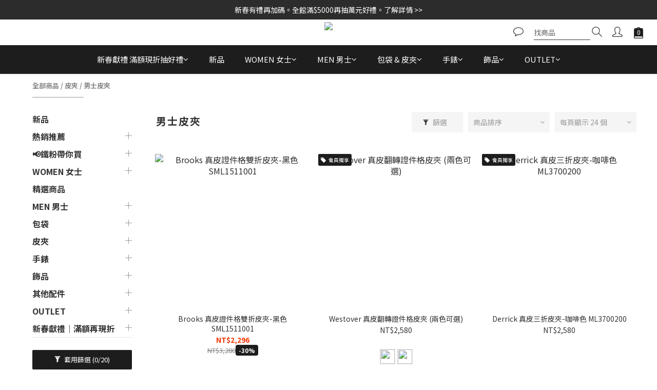

--- FILE ---
content_type: text/html; charset=utf-8
request_url: https://www.fossil.com.tw/categories/mens-wallets
body_size: 110410
content:
<!DOCTYPE html>
<html lang="zh-hant"><head>  <!-- prefetch dns -->
<meta http-equiv="x-dns-prefetch-control" content="on">
<link rel="dns-prefetch" href="https://cdn.shoplineapp.com">
<link rel="preconnect" href="https://cdn.shoplineapp.com" crossorigin>
<link rel="dns-prefetch" href="https://shoplineimg.com">
<link rel="preconnect" href="https://shoplineimg.com">
<link rel="dns-prefetch" href="https://shoplineimg.com">
<link rel="preconnect" href="https://shoplineimg.com" title="image-service-origin">

  <link rel="preload" href="https://cdn.shoplineapp.com/s/javascripts/currencies.js" as="script">





<!-- Wrap what we need here -->


<!-- SEO -->
  
      <title>男士皮夾全系列 - FOSSIL 台灣</title>


      <meta name="description" content="探索質感男士皮夾系列，FOSSIL專注於打造溫潤質感的真皮男士皮夾，經過嚴格挑選的材料和工藝精心打造，卓越品質和耐用度。我們的男士皮夾設計兼具高度實用性和簡約流行時尚，多款不同類型、尺寸和顏色供您挑選，除了經典咖啡色系，還有許多質感流行色系。立即探索更多男士皮夾，體驗真皮皮夾的優雅和永恆魅力。">



<!-- Meta -->
  
      <meta property="og:title" content="男士皮夾全系列 - FOSSIL 台灣"/>

      <meta property="og:url" content="https://www.fossil.com.tw/categories/mens-wallets">
      <link rel="canonical" href="https://www.fossil.com.tw/categories/mens-wallets">
      <meta property="og:description" content="探索質感男士皮夾系列，FOSSIL專注於打造溫潤質感的真皮男士皮夾，經過嚴格挑選的材料和工藝精心打造，卓越品質和耐用度。我們的男士皮夾設計兼具高度實用性和簡約流行時尚，多款不同類型、尺寸和顏色供您挑選，除了經典咖啡色系，還有許多質感流行色系。立即探索更多男士皮夾，體驗真皮皮夾的優雅和永恆魅力。"/>

  <meta property="og:image" content="https://img.shoplineapp.com/media/image_clips/689407e7460bcd00127152b2/original.png?1754531815"/>



    <script type="application/ld+json">
    {"@context":"https://schema.org","@type":"WebSite","name":"FOSSIL","url":"https://www.fossil.com.tw"}
    </script>


<!-- locale meta -->


  <meta name="viewport" content="width=device-width, initial-scale=1.0, viewport-fit=cover">
<meta name="mobile-web-app-capable" content="yes">
<meta name="format-detection" content="telephone=no" />
<meta name="google" value="notranslate">

<!-- Shop icon -->
  <link rel="shortcut icon" type="image/png" href="https://img.shoplineapp.com/media/image_clips/689407a55293ef000abed6d0/original.png?1754531749">




<!--- Site Ownership Data -->
    <meta name="google-site-verification" content="dMMboh2dTT_USvemcpyra_A77fe-SqmNTEOBN6mhGH8">
    <meta name="facebook-domain-verification" content="i8zkqn4xem8ogcunwzvfww4ahp1teu">
    <meta name="google-site-verification" content="v9u70PMY3VcTKEllGebUZIeLe4JVUWnfOmQRDxWkbDM">
<!--- Site Ownership Data End-->

<!-- Styles -->


        <link rel="stylesheet" media="all" href="https://cdn.shoplineapp.com/assets/common-898e3d282d673c037e3500beff4d8e9de2ee50e01c27252b33520348e0b17da0.css" onload="" />

        <link rel="stylesheet" media="all" href="https://cdn.shoplineapp.com/assets/theme_kingsman_v2-4667533ef7a29e5189b2cd8648106733f7212e1a4e578f6853c5304d67a43efd.css" onload="" />


    






  <link rel="stylesheet" media="all" href="https://cdn.shoplineapp.com/packs/css/intl_tel_input-0d9daf73.chunk.css" />








<script type="text/javascript">
  window.mainConfig = JSON.parse('{\"sessionId\":\"\",\"merchantId\":\"5eddf5234547ab001876b264\",\"appCoreHost\":\"shoplineapp.com\",\"assetHost\":\"https://cdn.shoplineapp.com/packs/\",\"apiBaseUrl\":\"http://shoplineapp.com\",\"eventTrackApi\":\"https://events.shoplytics.com/api\",\"frontCommonsApi\":\"https://front-commons.shoplineapp.com/api\",\"appendToUrl\":\"\",\"env\":\"production\",\"merchantData\":{\"_id\":\"5eddf5234547ab001876b264\",\"addon_limit_enabled\":false,\"base_country_code\":\"TW\",\"base_currency\":{\"id\":\"twd\",\"iso_code\":\"TWD\",\"alternate_symbol\":\"NT$\",\"name\":\"New Taiwan Dollar\",\"symbol_first\":true,\"subunit_to_unit\":1},\"base_currency_code\":\"TWD\",\"beta_feature_keys\":[],\"brand_home_url\":\"https://www.fossil.com.tw\",\"checkout_setting\":{\"enable_membership_autocheck\":true,\"enable_subscription_autocheck\":true,\"enforce_user_login_on_checkout\":false,\"enabled_abandoned_cart_notification\":true,\"enable_sc_fast_checkout\":false,\"multi_checkout\":{\"enabled\":false}},\"current_plan_key\":\"basket\",\"current_theme_key\":\"kingsman_v2\",\"delivery_option_count\":2,\"enabled_stock_reminder\":false,\"handle\":\"sevice106\",\"identifier\":\"\",\"instagram_access_token\":\"\",\"instagram_id\":\"\",\"invoice_activation\":\"inactive\",\"is_image_service_enabled\":true,\"merchant_affiliates\":[{\"_id\":\"636bc629552174003122eca2\",\"configuration\":{\"site\":\"2\",\"shopid\":\"300115\",\"authkey\":\"9311e410\"},\"affiliate_name\":\"line\",\"enabled\":true,\"updated_at\":\"2022-11-09T15:24:25.523Z\",\"created_at\":\"2022-11-09T15:24:25.523Z\"}],\"mobile_logo_media_url\":\"https://img.shoplineapp.com/media/image_clips/6894074cf5297a0010f91d7a/original.png?1754531659\",\"name\":\"FOSSIL\",\"order_setting\":{\"invoice_activation\":\"inactive\",\"short_message_activation\":\"inactive\",\"default_out_of_stock_reminder\":true,\"auto_cancel_expired_orders\":true,\"auto_revert_credit\":true,\"enabled_order_auth_expiry\":true,\"enforce_user_login_on_checkout\":true,\"enabled_abandoned_cart_notification\":true,\"enable_order_split_einvoice_reissue\":false,\"no_duplicate_uniform_invoice\":false,\"checkout_without_email\":false,\"hourly_auto_invoice\":false,\"enabled_location_id\":false,\"enabled_sf_hidden_product_name\":false,\"slp_auto_refund\":false,\"customer_return_order\":{\"enabled\":false,\"available_return_days\":\"7\"},\"customer_cancel_order\":{\"enabled\":false,\"auto_revert_credit\":false},\"custom_fields\":[{\"type\":\"text\",\"label\":\"手機載具\",\"display_type\":\"text_field\",\"name_translations\":{\"zh-hant\":\"手機載具\"},\"hint_translations\":{\"zh-hant\":\"請正確填寫您的手機載具，包含/\"},\"field_id\":\"669f7d76a0b1b80022f3f06a\"},{\"type\":\"text\",\"label\":\"其他送禮需求\",\"display_type\":\"dropdown\",\"dropdown_options\":[{\"zh-hant\":\"FOSSIL 空白明信片\"},{\"zh-hant\":\"FOSSIL 紙袋\"},{\"zh-hant\":\"FOSSIL 明信片代寫服務\"}],\"name_translations\":{\"zh-hant\":\"其他送禮需求\"},\"hint_translations\":{\"zh-hant\":\"如您有送禮需求，需附上明信片或紙袋，請選擇 / 如您選擇代寫服務，請於下方訂單備註欄位留言，限制100個字內。\"},\"field_id\":\"68afe9e36050160012d6c89c\"}],\"invoice\":{\"tax_id\":\"\"},\"facebook_messenging\":{\"status\":\"active\"},\"status_update_sms\":{\"status\":\"deactivated\"},\"private_info_handle\":{\"enabled\":false,\"custom_fields_enabled\":false}},\"payment_method_count\":5,\"product_setting\":{\"enabled_show_member_price\":true,\"enabled_product_review\":true,\"variation_display\":\"swatches\",\"price_range_enabled\":true,\"enabled_pos_product_customized_price\":false,\"enabled_pos_product_price_tier\":false,\"preorder_add_to_cart_button_display\":\"depend_on_stock\",\"pos_product_channel_price_status\":\"off\",\"enabled_pos_pinned_product\":false,\"enabled_plp_product_review\":true,\"sold_out_at_last\":true,\"show_max_discount_rate\":{\"enabled\":true,\"display_type\":\"percent\"}},\"promotion_setting\":{\"one_coupon_limit_enabled\":false,\"show_promotion_reminder\":true,\"show_coupon\":true,\"multi_order_discount_strategy\":\"multi_order_and_tier_promotions\",\"order_promotions_ignore_exclude_product\":true,\"order_gift_threshold_mode\":\"after_price_discounts\",\"order_free_shipping_threshold_mode\":\"after_all_discounts\",\"category_item_gift_threshold_mode\":\"before_discounts\",\"category_item_free_shipping_threshold_mode\":\"before_discounts\"},\"rollout_keys\":[\"2FA_google_authenticator\",\"3_layer_category\",\"3_layer_navigation\",\"3_layer_variation\",\"711_CB_13countries\",\"711_CB_pickup_TH\",\"711_c2b_report_v2\",\"711_cross_delivery\",\"AdminCancelRecurringSubscription_V1\",\"MC_WA_Template_Management\",\"MC_manual_order\",\"MO_Apply_Coupon_Code\",\"StaffCanBeDeleted_V1\",\"SummaryStatement_V1\",\"UTM_export\",\"UTM_register\",\"abandoned_cart_notification\",\"add_system_fontstyle\",\"add_to_cart_revamp\",\"addon_products_limit_10\",\"addon_products_limit_unlimited\",\"addon_quantity\",\"address_format_batch2\",\"address_format_jp\",\"address_format_my\",\"address_format_us\",\"address_format_vn\",\"admin_app_extension\",\"admin_clientele_profile\",\"admin_custom_domain\",\"admin_image_service\",\"admin_logistic_bank_account\",\"admin_manual_order\",\"admin_realtime\",\"admin_vietnam_dong\",\"admin_whitelist_ip\",\"adminapp_order_form\",\"adminapp_wa_contacts_list\",\"ads_system_new_tab\",\"advanced_menu_app\",\"adyen_my_sc\",\"affiliate_by_product\",\"affiliate_dashboard\",\"affiliate_kol_report\",\"affiliate_kol_report_appstore\",\"alipay_hk_sc\",\"amazon_product_review\",\"android_pos_agent_clockin_n_out\",\"android_pos_purchase_order_partial_in_storage\",\"android_pos_save_send_receipt\",\"android_pos_v2_force_upgrade_version_1-50-0_date_2025-08-30\",\"app_categories_filtering\",\"app_multiplan\",\"app_subscription_prorated_billing\",\"apply_multi_order_discount\",\"apps_store\",\"apps_store_blog\",\"apps_store_fb_comment\",\"apps_store_wishlist\",\"appstore_free_trial\",\"archive_order_data\",\"archive_order_ui\",\"assign_products_to_category\",\"auth_flow_revamp\",\"auto_credit\",\"auto_credit_notify\",\"auto_credit_percentage\",\"auto_credit_recurring\",\"auto_reply_comment\",\"auto_reply_fb\",\"auto_save_sf_plus_address\",\"availability_buy_online_pickup_instore\",\"availability_preview_buy_online_pickup_instore\",\"back_in_stock_appstore\",\"back_in_stock_notify\",\"basket_comparising_link_CNY\",\"basket_comparising_link_HKD\",\"basket_comparising_link_TWD\",\"basket_invoice_field\",\"basket_pricing_page_cny\",\"basket_pricing_page_hkd\",\"basket_pricing_page_myr\",\"basket_pricing_page_sgd\",\"basket_pricing_page_thb\",\"basket_pricing_page_twd\",\"basket_pricing_page_usd\",\"basket_pricing_page_vnd\",\"basket_subscription_coupon\",\"basket_subscription_email\",\"bianco_setting\",\"bidding_select_product\",\"bing_ads\",\"birthday_format_v2\",\"block_gtm_for_lighthouse\",\"blog\",\"blog_app\",\"blog_revamp_admin\",\"blog_revamp_admin_category\",\"blog_revamp_doublewrite\",\"blog_revamp_related_products\",\"blog_revamp_shop_category\",\"blog_revamp_singleread\",\"breadcrumb\",\"broadcast_addfilter\",\"broadcast_advanced_filters\",\"broadcast_analytics\",\"broadcast_center\",\"broadcast_clone\",\"broadcast_email_html\",\"broadcast_facebook_template\",\"broadcast_line_template\",\"broadcast_preset_time\",\"broadcast_to_unsubscribers_sms\",\"broadcast_unsubscribe_email\",\"bulk_action_customer\",\"bulk_action_product\",\"bulk_assign_point\",\"bulk_import_multi_lang\",\"bulk_payment_delivery_setting\",\"bulk_printing_labels_711C2C\",\"bulk_update_dynamic_fields\",\"bulk_update_job\",\"bulk_update_new_fields\",\"bulk_update_product_download_with_filter\",\"bulk_update_tag\",\"bulk_update_tag_enhancement\",\"bundle_add_type\",\"bundle_group\",\"bundle_page\",\"bundle_pricing\",\"bundle_promotion_apply_enhancement\",\"bundle_stackable\",\"buy_at_amazon\",\"buy_button\",\"buy_now_button\",\"buyandget_promotion\",\"callback_service\",\"cancel_order_by_customer\",\"cancel_order_by_customer_v2\",\"cart_addon\",\"cart_addon_condition\",\"cart_addon_limit\",\"cart_use_product_service\",\"cart_uuid\",\"category_banner_multiple\",\"category_limit_unlimited\",\"category_sorting\",\"channel_amazon\",\"channel_fb\",\"channel_integration\",\"channel_line\",\"charge_shipping_fee_by_product_qty\",\"chat_widget\",\"chat_widget_facebook\",\"chat_widget_ig\",\"chat_widget_line\",\"chat_widget_livechat\",\"chat_widget_whatsapp\",\"chatbot_card_carousel\",\"chatbot_card_template\",\"chatbot_image_widget\",\"chatbot_keywords_matching\",\"chatbot_welcome_template\",\"checkout_membercheckbox_toggle\",\"checkout_revamp_checkout_page_v2024\",\"checkout_revamp_v2024\",\"checkout_setting\",\"cn_pricing_page_2019\",\"combine_orders_app\",\"comment_list_export\",\"component_h1_tag\",\"connect_new_facebookpage\",\"consolidated_billing\",\"cookie_consent\",\"country_code\",\"coupon_center_back_to_cart\",\"coupon_notification\",\"coupon_v2\",\"create_staff_revamp\",\"credit_amount_condition_hidden\",\"credit_campaign\",\"credit_condition_5_tier_ec\",\"credit_installment_payment_fee_hidden\",\"credit_point_report\",\"credit_point_triggerpoint\",\"crm_email_custom\",\"crm_notify_preview\",\"crm_sms_custom\",\"crm_sms_notify\",\"cross_shop_tracker\",\"custom_css\",\"custom_home_delivery_tw\",\"custom_notify\",\"custom_order_export\",\"customer_advanced_filter\",\"customer_coupon\",\"customer_custom_field_limit_5\",\"customer_data_secure\",\"customer_edit\",\"customer_export_v2\",\"customer_group\",\"customer_group_analysis\",\"customer_group_broadcast\",\"customer_group_filter_p2\",\"customer_group_filter_p3\",\"customer_group_regenerate\",\"customer_group_sendcoupon\",\"customer_group_smartrfm_filter\",\"customer_import_50000_failure_report\",\"customer_import_v2\",\"customer_import_v3\",\"customer_list\",\"customer_new_report\",\"customer_referral\",\"customer_referral_notify\",\"customer_search_match\",\"customer_tag\",\"dashboard_v2\",\"dashboard_v2_revamp\",\"date_picker_v2\",\"deep_link_support_linepay\",\"deep_link_support_payme\",\"deep_search\",\"default_theme_ultrachic\",\"delivery_time\",\"delivery_time_with_quantity\",\"design_submenu\",\"dev_center_app_store\",\"disable_footer_brand\",\"disable_old_upgrade_reminder\",\"domain_applicable\",\"doris_bien_setting\",\"dusk_setting\",\"dynamic_shipping_rate_refactor\",\"ec_order_unlimit\",\"ecpay_expirydate\",\"ecpay_payment_gateway\",\"einvoice_bulk_update\",\"einvoice_edit\",\"einvoice_list_by_day\",\"einvoice_newlogic\",\"email_credit_expire_notify\",\"email_custom\",\"email_member_forget_password_notify\",\"email_member_register_notify\",\"email_order_notify\",\"email_verification\",\"enable_body_script\",\"enable_calculate_api_promotion_apply\",\"enable_calculate_api_promotion_filter\",\"enable_cart_api\",\"enable_cart_service\",\"enable_corejs_splitting\",\"enable_lazysizes_image_tag\",\"enable_new_css_bundle\",\"enable_order_status_callback_revamp_for_promotion\",\"enable_order_status_callback_revamp_for_storefront\",\"enable_promotion_usage_record\",\"enable_shopjs_splitting\",\"enhanced_catalog_feed\",\"exclude_product\",\"exclude_product_v2\",\"execute_shipment_permission\",\"export_inventory_report_v2\",\"express_cart\",\"express_checkout_pages\",\"extend_reminder\",\"facebook_ads\",\"facebook_dia\",\"facebook_line_promotion_notify\",\"facebook_login\",\"facebook_messenger_subscription\",\"facebook_notify\",\"facebook_pixel_manager\",\"fb_1on1_chat\",\"fb_broadcast\",\"fb_broadcast_sc\",\"fb_broadcast_sc_p2\",\"fb_comment_app\",\"fb_entrance_optimization\",\"fb_feed_unlimit\",\"fb_group\",\"fb_menu\",\"fb_messenger_onetime_notification\",\"fb_multi_category_feed\",\"fb_offline_conversions_api\",\"fb_pixel_matching\",\"fb_pixel_v2\",\"fb_post_management\",\"fb_product_set\",\"fb_quick_signup_link\",\"fb_shop_now_button\",\"fb_ssapi\",\"fb_sub_button\",\"fb_welcome_msg\",\"fbe_oe\",\"fbe_shop\",\"fbe_v2\",\"fbe_v2_edit\",\"feature_alttag_phase1\",\"feature_alttag_phase2\",\"flash_price_campaign\",\"fm_order_receipt\",\"fmt_c2c_newlabel\",\"fmt_revision\",\"footer_brand\",\"footer_builder\",\"footer_builder_new\",\"form_builder\",\"form_builder_access\",\"form_builder_user_management\",\"form_builder_v2_elements\",\"form_builder_v2_receiver\",\"form_builder_v2_report\",\"freeshipping_promotion_condition\",\"get_coupon\",\"get_promotions_by_cart\",\"gift_promotion_condition\",\"gift_shipping_promotion_discount_condition\",\"gifts_limit_10\",\"gifts_limit_unlimited\",\"gmv_revamp\",\"godaddy\",\"google_ads_api\",\"google_ads_manager\",\"google_analytics_4\",\"google_analytics_manager\",\"google_content_api\",\"google_dynamic_remarketing_tag\",\"google_enhanced_conversions\",\"google_merchant_api\",\"google_preorder_feed\",\"google_product_category_3rdlayer\",\"google_recaptcha\",\"google_remarketing_manager\",\"google_signup_login\",\"google_tag_manager\",\"gp_tw_sc\",\"group_url_bind_post_live\",\"h2_tag_phase1\",\"hct_logistics_bills_report\",\"header_content_security_policy\",\"hidden_product\",\"hidden_product_p2\",\"hide_credit_point_record_balance\",\"hk_pricing_page_2019\",\"hkd_pricing_page_disabled_2020\",\"ig_browser_notify\",\"ig_live\",\"ig_login_entrance\",\"ig_new_api\",\"image_gallery\",\"image_gallery_p2\",\"image_host_by_region\",\"image_limit_100000\",\"image_limit_30000\",\"image_widget_mobile\",\"inbox_manual_order\",\"inbox_send_cartlink\",\"increase_variation_limit\",\"instagram_create_post\",\"instagram_post_sales\",\"instant_order_form\",\"integrated_label_711\",\"integrated_sfexpress\",\"integration_one\",\"inventory_change_reason\",\"inventory_search_v2\",\"job_api_products_export\",\"job_api_user_export\",\"job_product_import\",\"jquery_v3\",\"kingsman_v2_setting\",\"layout_engine_service_kingsman_blogs\",\"layout_engine_service_kingsman_member_center\",\"layout_engine_service_kingsman_pdp\",\"layout_engine_service_kingsman_plp\",\"layout_engine_service_kingsman_promotions\",\"line_1on1_chat\",\"line_abandon_notification\",\"line_ads_tag\",\"line_broadcast\",\"line_ec\",\"line_in_chat_shopping\",\"line_live\",\"line_login\",\"line_login_mobile\",\"line_point_cpa_tag\",\"line_shopping_new_fields\",\"line_signup\",\"live_after_keyword\",\"live_ai_tag_comments\",\"live_announce_bids\",\"live_announce_buyer\",\"live_bidding\",\"live_broadcast_v2\",\"live_bulk_checkoutlink\",\"live_bulk_edit\",\"live_checkout_notification\",\"live_checkout_notification_all\",\"live_checkout_notification_message\",\"live_comment_discount\",\"live_comment_robot\",\"live_create_product_v2\",\"live_crosspost\",\"live_dashboard_product\",\"live_event_discount\",\"live_exclusive_price\",\"live_fb_group\",\"live_fhd_video\",\"live_general_settings\",\"live_group_event\",\"live_host_panel\",\"live_ig_messenger_broadcast\",\"live_ig_product_recommend\",\"live_im_switch\",\"live_keyword_switch\",\"live_line_broadcast\",\"live_line_management\",\"live_line_multidisplay\",\"live_luckydraw_enhancement\",\"live_messenger_broadcast\",\"live_order_block\",\"live_print_advanced\",\"live_product_recommend\",\"live_shopline_announcement\",\"live_shopline_beauty_filter\",\"live_shopline_keyword\",\"live_shopline_product_card\",\"live_shopline_view\",\"live_shopline_view_marquee\",\"live_show_storefront_facebook\",\"live_show_storefront_shopline\",\"live_stream_settings\",\"locale_revamp\",\"lock_cart_sc_product\",\"logistic_bill_v2_711_b2c\",\"logistic_bill_v2_711_c2c\",\"logo_favicon\",\"luckydraw_products\",\"luckydraw_qualification\",\"manual_activation\",\"manual_order\",\"manual_order_7-11\",\"manual_order_ec_to_sc\",\"manually_bind_post\",\"marketing_affiliate\",\"marketing_affiliate_p2\",\"mc-history-instant\",\"mc_711crossborder\",\"mc_ad_tag\",\"mc_assign_message\",\"mc_auto_bind_member\",\"mc_autoreply_cotent\",\"mc_autoreply_question\",\"mc_autoreply_trigger\",\"mc_broadcast\",\"mc_broadcast_v2\",\"mc_bulk_read\",\"mc_chatbot_template\",\"mc_delete_message\",\"mc_edit_cart\",\"mc_history_instant\",\"mc_history_post\",\"mc_im\",\"mc_inbox_autoreply\",\"mc_input_status\",\"mc_instant_notifications\",\"mc_invoicetitle_optional\",\"mc_keyword_autotagging\",\"mc_line_broadcast\",\"mc_line_broadcast_all_friends\",\"mc_line_cart\",\"mc_logistics_hct\",\"mc_logistics_tcat\",\"mc_manage_blacklist\",\"mc_mark_todo\",\"mc_new_menu\",\"mc_phone_tag\",\"mc_reminder_unpaid\",\"mc_reply_pic\",\"mc_setting_message\",\"mc_setting_orderform\",\"mc_shop_message_refactor\",\"mc_smart_advice\",\"mc_sort_waitingtime\",\"mc_sort_waitingtime_new\",\"mc_tw_invoice\",\"media_gcp_upload\",\"member_center_profile_revamp\",\"member_import_notify\",\"member_info_reward\",\"member_info_reward_subscription\",\"member_join_notice\",\"member_password_setup_notify\",\"member_points\",\"member_points_notify\",\"member_price\",\"membership_tier_double_write\",\"membership_tier_notify\",\"membership_tiers\",\"memebr_center_point_credit_revamp\",\"menu_limit_100\",\"menu_limit_unlimited\",\"merchant_automatic_payment_setting\",\"merchant_bills_banktransfer\",\"message_center_v3\",\"message_revamp\",\"mo_remove_discount\",\"mobile_and_email_signup\",\"mobile_signup_p2\",\"modularize_address_format\",\"molpay_credit_card\",\"multi_lang\",\"multicurrency\",\"my_pricing_page_2019\",\"myapp_reauth_alert\",\"myr_pricing_page_disabled_2020\",\"new_app_subscription\",\"new_layout_for_mobile_and_pc\",\"new_onboarding_flow\",\"new_return_management\",\"new_settings_apply_all_promotion\",\"new_signup_flow\",\"new_sinopac_3d\",\"notification_custom_sending_time\",\"npb_theme_philia\",\"npb_widget_font_size_color\",\"ob_revamp\",\"ob_sgstripe\",\"ob_twecpay\",\"oceanpay\",\"old_fbe_removal\",\"onboarding_basketplan\",\"onboarding_handle\",\"one_new_filter\",\"one_page_store\",\"one_page_store_1000\",\"one_page_store_checkout\",\"one_page_store_clone\",\"one_page_store_product_set\",\"online_credit_redemption_toggle\",\"online_store_design\",\"online_store_design_setup_guide_basketplan\",\"open_api_management\",\"order_add_to_cart\",\"order_archive_calculation_revamp_crm_amount\",\"order_archive_calculation_revamp_crm_member\",\"order_archive_product_testing\",\"order_archive_testing\",\"order_archive_testing_crm\",\"order_archive_testing_order_details\",\"order_archive_testing_return_order\",\"order_confirmation_slip_upload\",\"order_custom_field_limit_5\",\"order_custom_notify\",\"order_decoupling_product_revamp\",\"order_discount_stackable\",\"order_export_366day\",\"order_export_v2\",\"order_filter_shipped_date\",\"order_message_broadcast\",\"order_new_source\",\"order_promotion_split\",\"order_search_custom_field\",\"order_search_sku\",\"order_select_across_pages\",\"order_sms_notify\",\"order_split\",\"order_status_non_automation\",\"order_status_tag_color\",\"order_tag\",\"orderemail_new_logic\",\"other_custom_notify\",\"out_of_stock_order\",\"page_builder_revamp\",\"page_builder_revamp_theme_setting\",\"page_builder_revamp_theme_setting_initialized\",\"page_builder_section_cache_enabled\",\"page_builder_widget_accordion\",\"page_builder_widget_blog\",\"page_builder_widget_category\",\"page_builder_widget_collage\",\"page_builder_widget_countdown\",\"page_builder_widget_custom_liquid\",\"page_builder_widget_instagram\",\"page_builder_widget_product_text\",\"page_builder_widget_subscription\",\"page_builder_widget_video\",\"page_limit_unlimited\",\"page_use_product_service\",\"page_view_cache\",\"pakpobox\",\"partial_free_shipping\",\"payme\",\"payment_condition\",\"payment_fee_config\",\"payment_image\",\"payment_slip_notify\",\"paypal_upgrade\",\"pdp_image_lightbox\",\"pdp_image_lightbox_icon\",\"pending_subscription\",\"philia_setting\",\"pickup_remember_store\",\"plp_label_wording\",\"plp_product_seourl\",\"plp_variation_selector\",\"plp_wishlist\",\"point_campaign\",\"point_redeem_to_cash\",\"pos_only_product_settings\",\"pos_retail_store_price\",\"pos_setup_guide_basketplan\",\"post_cancel_connect\",\"post_commerce_stack_comment\",\"post_fanpage_luckydraw\",\"post_fb_group\",\"post_general_setting\",\"post_lock_pd\",\"post_sales_dashboard\",\"postsale_auto_reply\",\"postsale_create_post\",\"postsale_ig_auto_reply\",\"postsales_connect_multiple_posts\",\"preorder_limit\",\"preset_publish\",\"price_discount_label_plp\",\"product_available_time\",\"product_cost_permission\",\"product_feed_info\",\"product_feed_manager_availability\",\"product_feed_revamp\",\"product_index_v2\",\"product_info\",\"product_limit_1000\",\"product_limit_unlimited\",\"product_log_v2\",\"product_page_limit_10\",\"product_quantity_update\",\"product_recommendation_abtesting\",\"product_revamp_doublewrite\",\"product_revamp_singleread\",\"product_review_import\",\"product_review_import_installable\",\"product_review_plp\",\"product_review_reward\",\"product_review_reward_conditions\",\"product_search\",\"product_set_revamp\",\"product_set_show_out_of_stock\",\"product_set_v2_enhancement\",\"product_summary\",\"promotion_blacklist\",\"promotion_filter_by_date\",\"promotion_first_purchase\",\"promotion_hour\",\"promotion_limit_10\",\"promotion_limit_100\",\"promotion_limit_unlimited\",\"promotion_minitem\",\"promotion_page\",\"promotion_page_reminder\",\"promotion_page_seo_button\",\"promotion_record_archive_test\",\"promotion_reminder\",\"promotion_revamp_phase1-1\",\"purchase_limit_campaign\",\"quick_answer\",\"recaptcha_reset_pw\",\"redirect_301_settings\",\"rejected_bill_reminder\",\"remove_fblike_sc\",\"repay_cookie\",\"replace_janus_interface\",\"replace_lms_old_oa_interface\",\"reports\",\"revert_credit\",\"revert_credit_p2\",\"revert_credit_status\",\"sales_dashboard\",\"sangria_setting\",\"sc_advanced_keyword\",\"sc_ai_chat_analysis\",\"sc_ai_suggested_reply\",\"sc_alipay_standard\",\"sc_atm\",\"sc_auto_bind_member\",\"sc_autodetect_address\",\"sc_autodetect_paymentslip\",\"sc_autoreply_icebreaker\",\"sc_broadcast_permissions\",\"sc_clearcart\",\"sc_clearcart_all\",\"sc_comment_label\",\"sc_comment_list\",\"sc_conversations_statistics_sunset\",\"sc_download_adminapp\",\"sc_facebook_broadcast\",\"sc_facebook_live\",\"sc_fb_ig_subscription\",\"sc_gpt_chatsummary\",\"sc_gpt_content_generator\",\"sc_gpt_knowledge_base\",\"sc_group_pm_commentid\",\"sc_group_webhook\",\"sc_intercom\",\"sc_keywords\",\"sc_line_live_pl\",\"sc_list_search\",\"sc_live_line\",\"sc_lock_inventory\",\"sc_manual_order\",\"sc_mc_settings\",\"sc_mo_711emap\",\"sc_order_unlimit\",\"sc_outstock_msg\",\"sc_overall_statistics\",\"sc_overall_statistics_api_v3\",\"sc_overall_statistics_v2\",\"sc_pickup\",\"sc_post_feature\",\"sc_product_set\",\"sc_product_variation\",\"sc_sidebar\",\"sc_similar_question_replies\",\"sc_slp_subscription_promotion\",\"sc_standard\",\"sc_store_pickup\",\"sc_wa_contacts_list\",\"sc_wa_message_report\",\"sc_wa_permissions\",\"scheduled_home_page\",\"search_function_image_gallery\",\"security_center\",\"select_all_customer\",\"select_all_inventory\",\"send_coupon_notification\",\"session_expiration_period\",\"setup_guide_basketplan\",\"sfexpress_centre\",\"sfexpress_eflocker\",\"sfexpress_service\",\"sfexpress_store\",\"sg_onboarding_currency\",\"share_cart_link\",\"shop_builder_plp\",\"shop_category_filter\",\"shop_category_filter_bulk_action\",\"shop_product_search_rate_limit\",\"shop_related_recaptcha\",\"shop_template_advanced_setting\",\"shopback_cashback\",\"shopline_captcha\",\"shopline_email_captcha\",\"shopline_product_reviews\",\"shoplytics_api_ordersales_v4\",\"shoplytics_api_psa_wide_table\",\"shoplytics_benchmark\",\"shoplytics_broadcast_api_v3\",\"shoplytics_channel_store_permission\",\"shoplytics_credit_analysis\",\"shoplytics_customer_refactor_api_v3\",\"shoplytics_date_picker_v2\",\"shoplytics_event_realtime_refactor_api_v3\",\"shoplytics_events_api_v3\",\"shoplytics_export_flex\",\"shoplytics_homepage_v2\",\"shoplytics_invoices_api_v3\",\"shoplytics_lite\",\"shoplytics_membership_tier_growth\",\"shoplytics_orders_api_v3\",\"shoplytics_ordersales_v3\",\"shoplytics_payments_api_v3\",\"shoplytics_pro\",\"shoplytics_product_revamp_api_v3\",\"shoplytics_promotions_api_v3\",\"shoplytics_psa_multi_stores_export\",\"shoplytics_psa_sub_categories\",\"shoplytics_rfim_enhancement_v3\",\"shoplytics_session_metrics\",\"shoplytics_staff_api_v3\",\"shoplytics_to_hd\",\"shopping_session_enabled\",\"signin_register_revamp\",\"skya_setting\",\"sl_admin_inventory_count\",\"sl_admin_inventory_transfer\",\"sl_admin_purchase_order\",\"sl_admin_supplier\",\"sl_logistics_bulk_action\",\"sl_logistics_fmt_freeze\",\"sl_logistics_modularize\",\"sl_payment_alipay\",\"sl_payment_cc\",\"sl_payment_standard_v2\",\"sl_payment_type_check\",\"sl_payments_apple_pay\",\"sl_payments_cc_promo\",\"sl_payments_my_cc\",\"sl_payments_my_fpx\",\"sl_payments_sg_cc\",\"sl_payments_tw_cc\",\"sl_pos\",\"sl_pos_SHOPLINE_Payments_tw\",\"sl_pos_admin\",\"sl_pos_admin_cancel_order\",\"sl_pos_admin_delete_order\",\"sl_pos_admin_inventory_transfer\",\"sl_pos_admin_order_archive_testing\",\"sl_pos_admin_purchase_order\",\"sl_pos_admin_register_shift\",\"sl_pos_admin_staff\",\"sl_pos_agent_by_channel\",\"sl_pos_agent_clockin_n_out\",\"sl_pos_agent_performance\",\"sl_pos_android_A4_printer\",\"sl_pos_android_check_cart_items_with_local_db\",\"sl_pos_android_order_reduction\",\"sl_pos_android_receipt_enhancement\",\"sl_pos_app_order_archive_testing\",\"sl_pos_app_transaction_filter_enhance\",\"sl_pos_apps_store\",\"sl_pos_bugfender_log_reduction\",\"sl_pos_bulk_import_update_enhancement\",\"sl_pos_check_duplicate_create_order\",\"sl_pos_claim_coupon\",\"sl_pos_convert_order_to_cart_by_snapshot\",\"sl_pos_credit_redeem\",\"sl_pos_customerID_duplicate_check\",\"sl_pos_customer_info_enhancement\",\"sl_pos_customer_product_preference\",\"sl_pos_customized_price\",\"sl_pos_disable_touchid_unlock\",\"sl_pos_discount\",\"sl_pos_einvoice_alert\",\"sl_pos_einvoice_refactor\",\"sl_pos_feature_permission\",\"sl_pos_force_upgrade_1-109-0\",\"sl_pos_force_upgrade_1-110-1\",\"sl_pos_free_gifts_promotion\",\"sl_pos_from_Swift_to_OC\",\"sl_pos_iOS_A4_printer\",\"sl_pos_iOS_app_transaction_filter_enhance\",\"sl_pos_iOS_cashier_revamp_cart\",\"sl_pos_iOS_cashier_revamp_product_list\",\"sl_pos_iPadOS_version_upgrade_remind_16_0_0\",\"sl_pos_initiate_couchbase\",\"sl_pos_inventory_count\",\"sl_pos_inventory_count_difference_reason\",\"sl_pos_inventory_count_for_selected_products\",\"sl_pos_inventory_feature_module\",\"sl_pos_inventory_transfer_app_can_create_note_date\",\"sl_pos_inventory_transfer_insert_enhancement\",\"sl_pos_inventory_transfer_request\",\"sl_pos_invoice_carrier_scan\",\"sl_pos_invoice_product_name_filter\",\"sl_pos_invoice_swiftUI_revamp\",\"sl_pos_invoice_toast_show\",\"sl_pos_ios_receipt_info_enhancement\",\"sl_pos_ios_small_label_enhancement\",\"sl_pos_ios_version_upgrade_remind\",\"sl_pos_itc\",\"sl_pos_logo_terms_and_condition\",\"sl_pos_member_points\",\"sl_pos_member_price\",\"sl_pos_multiple_payments\",\"sl_pos_new_report_customer_analysis\",\"sl_pos_new_report_daily_payment_methods\",\"sl_pos_new_report_overview\",\"sl_pos_new_report_product_preorder\",\"sl_pos_new_report_transaction_detail\",\"sl_pos_no_minimum_age\",\"sl_pos_one_einvoice_setting\",\"sl_pos_order_reduction\",\"sl_pos_order_refactor_admin\",\"sl_pos_order_upload_using_pos_service\",\"sl_pos_partial_return\",\"sl_pos_password_setting_refactor\",\"sl_pos_payment\",\"sl_pos_payment_method_picture\",\"sl_pos_payment_method_prioritized_and_hidden\",\"sl_pos_payoff_preorder\",\"sl_pos_pin_products\",\"sl_pos_price_by_channel\",\"sl_pos_product_add_to_cart_refactor\",\"sl_pos_product_set\",\"sl_pos_product_variation_ui\",\"sl_pos_promotion\",\"sl_pos_promotion_by_channel\",\"sl_pos_purchase_order_onlinestore\",\"sl_pos_purchase_order_partial_in_storage\",\"sl_pos_receipt_enhancement\",\"sl_pos_receipt_information\",\"sl_pos_receipt_preorder_return_enhancement\",\"sl_pos_receipt_setting_by_channel\",\"sl_pos_receipt_swiftUI_revamp\",\"sl_pos_register_shift\",\"sl_pos_report_shoplytics_psi\",\"sl_pos_revert_credit\",\"sl_pos_save_send_receipt\",\"sl_pos_shopline_payment_invoice_new_flow\",\"sl_pos_show_coupon\",\"sl_pos_stock_refactor\",\"sl_pos_supplier_refactor\",\"sl_pos_terminal_bills\",\"sl_pos_terminal_settlement\",\"sl_pos_terminal_tw\",\"sl_pos_toast_revamp\",\"sl_pos_transaction_conflict\",\"sl_pos_transaction_view_admin\",\"sl_pos_transfer_onlinestore\",\"sl_pos_user_permission\",\"sl_pos_variation_setting_refactor\",\"sl_purchase_order_search_create_enhancement\",\"slp_bank_promotion\",\"slp_product_subscription\",\"slp_remember_credit_card\",\"slp_swap\",\"smart_omo_appstore\",\"smart_product_recommendation\",\"smart_product_recommendation_plus\",\"smart_product_recommendation_regular\",\"smart_recommended_related_products\",\"sms_broadcast\",\"sms_custom\",\"sms_with_shop_name\",\"social_channel_revamp\",\"social_channel_user\",\"social_name_in_order\",\"sort_out_of_stock_products_last\",\"split_order_applied_creditpoint\",\"sso_lang_th\",\"sso_lang_vi\",\"staff_elasticsearch\",\"staff_limit_5\",\"staff_limit_unlimited\",\"staff_service_migration\",\"static_resource_host_by_region\",\"stop_slp_approvedemail\",\"store_pick_up\",\"storefront_app_extension\",\"storefront_return\",\"stripe_3d_secure\",\"stripe_3ds_cny\",\"stripe_3ds_hkd\",\"stripe_3ds_myr\",\"stripe_3ds_sgd\",\"stripe_3ds_thb\",\"stripe_3ds_usd\",\"stripe_3ds_vnd\",\"stripe_google_pay\",\"stripe_payment_intents\",\"stripe_radar\",\"stripe_subscription_my_account\",\"structured_data\",\"studio_livestream\",\"sub_sgstripe\",\"subscription_config_edit\",\"subscription_config_edit_delivery_payment\",\"subscription_currency\",\"tappay_3D_secure\",\"tappay_sdk_v2_3_2\",\"tappay_sdk_v3\",\"tax_inclusive_setting\",\"taxes_settings\",\"tcat_711pickup_sl_logisitics\",\"tcat_logistics_bills_report\",\"tcat_newlabel\",\"th_pricing_page_2020\",\"thb_pricing_page_disabled_2020\",\"theme_bianco\",\"theme_doris_bien\",\"theme_kingsman_v2\",\"theme_level_3\",\"theme_sangria\",\"theme_ultrachic\",\"thirdparty_login_ui_revamp\",\"tier_birthday_credit\",\"tier_member_points\",\"tier_member_price\",\"tier_reward_app_availability\",\"tier_reward_app_p2\",\"tier_reward_credit\",\"tnc-checkbox\",\"toggle_mobile_category\",\"tw_app_shopback_cashback\",\"tw_fm_sms\",\"tw_pricing_page_2019\",\"tw_stripe_subscription\",\"twd_pricing_page_disabled_2020\",\"uc_integration\",\"uc_v2_endpoints\",\"ultra_setting\",\"unified_admin\",\"use_ngram_for_order_search\",\"user_center_social_channel\",\"user_credits\",\"variant_image_selector\",\"variant_saleprice_cost_weight\",\"variation_label_swatches\",\"varm_setting\",\"vn_pricing_page_2020\",\"vnd_pricing_page_disabled_2020\",\"wa_broadcast_customer_group\",\"wa_system_template\",\"wa_template_custom_content\",\"whatsapp_accept_marketing\",\"whatsapp_catalog\",\"whatsapp_extension\",\"whatsapp_order_form\",\"whatsapp_orderstatus_toggle\",\"wishlist_app\",\"yahoo_dot\",\"youtube_live_shopping\",\"zotabox\",\"zotabox_installable\"],\"shop_default_home_url\":\"https://sevice106.shoplineapp.com\",\"shop_status\":\"open\",\"show_sold_out\":true,\"sl_payment_merchant_id\":\"1450157168400683008\",\"supported_languages\":[\"en\",\"zh-hant\"],\"tags\":[\"fashion\"],\"time_zone\":\"Asia/Taipei\",\"updated_at\":\"2026-01-25T18:25:13.470Z\",\"user_setting\":{\"_id\":\"5eddf523a9faa400214866fd\",\"created_at\":\"2020-06-08T08:21:55.863Z\",\"data\":{\"general_fields\":[{\"type\":\"gender\",\"options\":{\"order\":{\"include\":\"false\",\"required\":\"false\"},\"signup\":{\"include\":\"true\",\"required\":\"false\"},\"profile\":{\"include\":\"false\",\"required\":\"false\"}}},{\"type\":\"birthday\",\"options\":{\"order\":{\"include\":\"false\",\"required\":\"false\"},\"signup\":{\"include\":\"true\",\"required\":\"true\"},\"profile\":{\"include\":\"true\",\"required\":\"true\"}}}],\"minimum_age_limit\":\"13\",\"custom_fields\":[],\"signup_method\":\"email\",\"sms_verification\":{\"status\":\"false\",\"supported_countries\":[\"*\"]},\"facebook_login\":{\"status\":\"active\",\"app_id\":\"280770279685432\"},\"google_login\":{\"status\":\"active\",\"client_id\":\"118512561306-k4u8gnlfr52ckj8q1frvuj9725i1mng6.apps.googleusercontent.com\",\"client_secret\":\"GOCS***************************3zrs\"},\"enable_facebook_comment\":{\"status\":\"active\"},\"facebook_comment\":\"\",\"line_login\":{\"status\":\"active\"},\"recaptcha_signup\":{\"status\":\"false\",\"site_key\":\"6LdBc7MZAAAAAOrO56-feqd5THVA5XqsZqYvZuST\"},\"email_verification\":{\"status\":\"true\"},\"login_with_verification\":{\"status\":\"true\"},\"upgrade_reminder\":{\"status\":\"active\"},\"enable_member_point\":true,\"enable_user_credit\":true,\"birthday_format\":\"YYYY/MM/DD\",\"send_birthday_credit_period\":\"daily\",\"member_info_reward\":{\"enabled\":true,\"reward_on\":[\"email\",\"mobile_phone\",\"name\",\"birthday\"],\"subscription_reward_on\":[],\"coupons\":{\"enabled\":false,\"promotion_ids\":[]}},\"enable_age_policy\":true,\"force_complete_info\":false,\"user_credit_expired\":{\"sms\":{\"status\":\"inactive\"},\"email\":{\"status\":\"active\"}},\"member_info_reward_credit\":{\"sms\":{\"status\":\"inactive\"},\"email\":{\"status\":\"active\"},\"line_mes_api\":{\"status\":\"inactive\"}}},\"item_type\":\"\",\"key\":\"users\",\"name\":null,\"owner_id\":\"5eddf5234547ab001876b264\",\"owner_type\":\"Merchant\",\"publish_status\":\"published\",\"status\":\"active\",\"updated_at\":\"2025-03-04T02:46:39.741Z\",\"value\":null}},\"localeData\":{\"loadedLanguage\":{\"name\":\"繁體中文\",\"code\":\"zh-hant\"},\"supportedLocales\":[{\"name\":\"English\",\"code\":\"en\"},{\"name\":\"繁體中文\",\"code\":\"zh-hant\"}]},\"currentUser\":null,\"themeSettings\":{\"primary-color\":\"1d1d1d\",\"secondary-color\":\"ffffff\",\"tertiary-color\":\"f63701\",\"font-family\":\"Open Sans, Noto Sans TC, Noto Sans SC\",\"mobile_categories_removed\":true,\"categories_collapsed\":true,\"mobile_categories_collapsed\":true,\"image_fill\":true,\"hide_language_selector\":true,\"is_multicurrency_enabled\":false,\"show_promotions_on_product\":true,\"enabled_quick_cart\":true,\"opens_in_new_tab\":false,\"category_page\":\"24\",\"enabled_sort_by_sold\":true,\"goto_top\":true,\"buy_now_button\":{\"enabled\":true,\"color\":\"181616\"},\"plp_wishlist\":false,\"plp_variation_selector\":{\"enabled\":true,\"show_variation\":\"1\"},\"page_background\":\"FFFFFF\",\"page_text\":\"333333\",\"page_text_link\":\"3493fb\",\"announcement_background\":\"2c2c2c\",\"announcement_text\":\"ffffff\",\"header_background\":\"FFFFFF\",\"header_text\":\"333333\",\"header_icon\":\"333333\",\"primary_background\":\"1d1d1d\",\"primary_text\":\"FFFFFF\",\"secondary_color\":\"f63701\",\"buy_now_background\":\"181616\",\"buy_now_text\":\"ffffff\",\"footer_background\":\"FFFFFF\",\"footer_text\":\"333333\",\"footer_icon\":\"333333\",\"copyright_background\":\"2b3864\",\"copyright_text\":\"ffffff\",\"font_title\":\"Noto Sans\",\"font_size_title\":\"1\",\"font_paragraph\":\"Noto Sans\",\"font_size_paragraph\":\"1\",\"variation_image_selector_enabled\":true,\"variation_image_selector_variation\":\"1\",\"hide_share_buttons\":false,\"enable_gdpr_cookies_banner\":false,\"updated_with_new_page_builder\":true,\"messages_enabled\":true,\"hide_languages\":\"\",\"product_promotion_label_background\":\"1d1d1d\",\"advanced_menu_root_align\":\"center\",\"advanced_menu_l1_expand_style\":\"arrow\",\"advanced_menu_is_custom_popover_color\":false},\"isMultiCurrencyEnabled\":false,\"features\":{\"plans\":{\"free\":{\"member_price\":false,\"cart_addon\":false,\"google_analytics_ecommerce\":false,\"membership\":false,\"shopline_logo\":true,\"user_credit\":{\"manaul\":false,\"auto\":false},\"variant_image_selector\":false},\"standard\":{\"member_price\":false,\"cart_addon\":false,\"google_analytics_ecommerce\":false,\"membership\":false,\"shopline_logo\":true,\"user_credit\":{\"manaul\":false,\"auto\":false},\"variant_image_selector\":false},\"starter\":{\"member_price\":false,\"cart_addon\":false,\"google_analytics_ecommerce\":false,\"membership\":false,\"shopline_logo\":true,\"user_credit\":{\"manaul\":false,\"auto\":false},\"variant_image_selector\":false},\"pro\":{\"member_price\":false,\"cart_addon\":false,\"google_analytics_ecommerce\":false,\"membership\":false,\"shopline_logo\":false,\"user_credit\":{\"manaul\":false,\"auto\":false},\"variant_image_selector\":false},\"business\":{\"member_price\":false,\"cart_addon\":false,\"google_analytics_ecommerce\":true,\"membership\":true,\"shopline_logo\":false,\"user_credit\":{\"manaul\":false,\"auto\":false},\"facebook_comments_plugin\":true,\"variant_image_selector\":false},\"basic\":{\"member_price\":false,\"cart_addon\":false,\"google_analytics_ecommerce\":false,\"membership\":false,\"shopline_logo\":false,\"user_credit\":{\"manaul\":false,\"auto\":false},\"variant_image_selector\":false},\"basic2018\":{\"member_price\":false,\"cart_addon\":false,\"google_analytics_ecommerce\":false,\"membership\":false,\"shopline_logo\":true,\"user_credit\":{\"manaul\":false,\"auto\":false},\"variant_image_selector\":false},\"sc\":{\"member_price\":false,\"cart_addon\":false,\"google_analytics_ecommerce\":true,\"membership\":false,\"shopline_logo\":true,\"user_credit\":{\"manaul\":false,\"auto\":false},\"facebook_comments_plugin\":true,\"facebook_chat_plugin\":true,\"variant_image_selector\":false},\"advanced\":{\"member_price\":false,\"cart_addon\":false,\"google_analytics_ecommerce\":true,\"membership\":false,\"shopline_logo\":false,\"user_credit\":{\"manaul\":false,\"auto\":false},\"facebook_comments_plugin\":true,\"facebook_chat_plugin\":true,\"variant_image_selector\":false},\"premium\":{\"member_price\":true,\"cart_addon\":true,\"google_analytics_ecommerce\":true,\"membership\":true,\"shopline_logo\":false,\"user_credit\":{\"manaul\":true,\"auto\":true},\"google_dynamic_remarketing\":true,\"facebook_comments_plugin\":true,\"facebook_chat_plugin\":true,\"wish_list\":true,\"facebook_messenger_subscription\":true,\"product_feed\":true,\"express_checkout\":true,\"variant_image_selector\":true},\"enterprise\":{\"member_price\":true,\"cart_addon\":true,\"google_analytics_ecommerce\":true,\"membership\":true,\"shopline_logo\":false,\"user_credit\":{\"manaul\":true,\"auto\":true},\"google_dynamic_remarketing\":true,\"facebook_comments_plugin\":true,\"facebook_chat_plugin\":true,\"wish_list\":true,\"facebook_messenger_subscription\":true,\"product_feed\":true,\"express_checkout\":true,\"variant_image_selector\":true},\"crossborder\":{\"member_price\":true,\"cart_addon\":true,\"google_analytics_ecommerce\":true,\"membership\":true,\"shopline_logo\":false,\"user_credit\":{\"manaul\":true,\"auto\":true},\"google_dynamic_remarketing\":true,\"facebook_comments_plugin\":true,\"facebook_chat_plugin\":true,\"wish_list\":true,\"facebook_messenger_subscription\":true,\"product_feed\":true,\"express_checkout\":true,\"variant_image_selector\":true},\"o2o\":{\"member_price\":true,\"cart_addon\":true,\"google_analytics_ecommerce\":true,\"membership\":true,\"shopline_logo\":false,\"user_credit\":{\"manaul\":true,\"auto\":true},\"google_dynamic_remarketing\":true,\"facebook_comments_plugin\":true,\"facebook_chat_plugin\":true,\"wish_list\":true,\"facebook_messenger_subscription\":true,\"product_feed\":true,\"express_checkout\":true,\"subscription_product\":true,\"variant_image_selector\":true}}},\"requestCountry\":\"US\",\"trackerEventData\":{\"Category ID\":\"5ef8c63fe6db740033d9acc0\"},\"isRecaptchaEnabled\":false,\"isRecaptchaEnterprise\":true,\"recaptchaEnterpriseSiteKey\":\"6LeMcv0hAAAAADjAJkgZLpvEiuc6migO0KyLEadr\",\"recaptchaEnterpriseCheckboxSiteKey\":\"6LfQVEEoAAAAAAzllcvUxDYhfywH7-aY52nsJ2cK\",\"recaptchaSiteKey\":\"6LeMcv0hAAAAADjAJkgZLpvEiuc6migO0KyLEadr\",\"currencyData\":{\"supportedCurrencies\":[{\"name\":\"$ HKD\",\"symbol\":\"$\",\"iso_code\":\"hkd\"},{\"name\":\"P MOP\",\"symbol\":\"P\",\"iso_code\":\"mop\"},{\"name\":\"¥ CNY\",\"symbol\":\"¥\",\"iso_code\":\"cny\"},{\"name\":\"$ TWD\",\"symbol\":\"$\",\"iso_code\":\"twd\"},{\"name\":\"$ USD\",\"symbol\":\"$\",\"iso_code\":\"usd\"},{\"name\":\"$ SGD\",\"symbol\":\"$\",\"iso_code\":\"sgd\"},{\"name\":\"€ EUR\",\"symbol\":\"€\",\"iso_code\":\"eur\"},{\"name\":\"$ AUD\",\"symbol\":\"$\",\"iso_code\":\"aud\"},{\"name\":\"£ GBP\",\"symbol\":\"£\",\"iso_code\":\"gbp\"},{\"name\":\"₱ PHP\",\"symbol\":\"₱\",\"iso_code\":\"php\"},{\"name\":\"RM MYR\",\"symbol\":\"RM\",\"iso_code\":\"myr\"},{\"name\":\"฿ THB\",\"symbol\":\"฿\",\"iso_code\":\"thb\"},{\"name\":\"د.إ AED\",\"symbol\":\"د.إ\",\"iso_code\":\"aed\"},{\"name\":\"¥ JPY\",\"symbol\":\"¥\",\"iso_code\":\"jpy\"},{\"name\":\"$ BND\",\"symbol\":\"$\",\"iso_code\":\"bnd\"},{\"name\":\"₩ KRW\",\"symbol\":\"₩\",\"iso_code\":\"krw\"},{\"name\":\"Rp IDR\",\"symbol\":\"Rp\",\"iso_code\":\"idr\"},{\"name\":\"₫ VND\",\"symbol\":\"₫\",\"iso_code\":\"vnd\"},{\"name\":\"$ CAD\",\"symbol\":\"$\",\"iso_code\":\"cad\"}],\"requestCountryCurrencyCode\":\"TWD\"},\"previousUrl\":\"\",\"checkoutLandingPath\":\"/cart\",\"webpSupported\":true,\"pageType\":\"products-index\",\"paypalCnClientId\":\"AYVtr8kMzEyRCw725vQM_-hheFyo1FuWeaup4KPSvU1gg44L-NG5e2PNcwGnMo2MLCzGRg4eVHJhuqBP\",\"efoxPayVersion\":\"1.0.60\",\"universalPaymentSDKUrl\":\"https://cdn.myshopline.com\",\"shoplinePaymentCashierSDKUrl\":\"https://cdn.myshopline.com/pay/paymentElement/1.7.1/index.js\",\"shoplinePaymentV2Env\":\"prod\",\"shoplinePaymentGatewayEnv\":\"prod\",\"currentPath\":\"/categories/mens-wallets\",\"isExceedCartLimitation\":null,\"familyMartEnv\":\"prod\",\"familyMartConfig\":{\"cvsname\":\"familymart.shoplineapp.com\"},\"familyMartFrozenConfig\":{\"cvsname\":\"familymartfreeze.shoplineapp.com\",\"cvslink\":\"https://familymartfreeze.shoplineapp.com/familymart_freeze_callback\",\"emap\":\"https://ecmfme.map.com.tw/ReceiveOrderInfo.aspx\"},\"pageIdentifier\":\"category\",\"staticResourceHost\":\"https://static.shoplineapp.com/\",\"facebookAppId\":\"467428936681900\",\"facebookSdkVersion\":\"v2.7\",\"criteoAccountId\":null,\"criteoEmail\":null,\"shoplineCaptchaEnv\":\"prod\",\"shoplineCaptchaPublicKey\":\"MIGfMA0GCSqGSIb3DQEBAQUAA4GNADCBiQKBgQCUXpOVJR72RcVR8To9lTILfKJnfTp+f69D2azJDN5U9FqcZhdYfrBegVRKxuhkwdn1uu6Er9PWV4Tp8tRuHYnlU+U72NRpb0S3fmToXL3KMKw/4qu2B3EWtxeh/6GPh3leTvMteZpGRntMVmJCJdS8PY1CG0w6QzZZ5raGKXQc2QIDAQAB\",\"defaultBlockedSmsCountries\":\"PS,MG,KE,AO,KG,UG,AZ,ZW,TJ,NG,GT,DZ,BD,BY,AF,LK,MA,EH,MM,EG,LV,OM,LT,UA,RU,KZ,KH,LY,ML,MW,IR,EE\"}');
</script>

  <script
    src="https://browser.sentry-cdn.com/6.8.0/bundle.tracing.min.js"
    integrity="sha384-PEpz3oi70IBfja8491RPjqj38s8lBU9qHRh+tBurFb6XNetbdvlRXlshYnKzMB0U"
    crossorigin="anonymous"
    defer
  ></script>
  <script
    src="https://browser.sentry-cdn.com/6.8.0/captureconsole.min.js"
    integrity="sha384-FJ5n80A08NroQF9DJzikUUhiCaQT2rTIYeJyHytczDDbIiejfcCzBR5lQK4AnmVt"
    crossorigin="anonymous"
    defer
  ></script>

<script>
  function sriOnError (event) {
    if (window.Sentry) window.Sentry.captureException(event);

    var script = document.createElement('script');
    var srcDomain = new URL(this.src).origin;
    script.src = this.src.replace(srcDomain, '');
    if (this.defer) script.setAttribute("defer", "defer");
    document.getElementsByTagName('head')[0].insertBefore(script, null);
  }
</script>

<script>window.lazySizesConfig={},Object.assign(window.lazySizesConfig,{lazyClass:"sl-lazy",loadingClass:"sl-lazyloading",loadedClass:"sl-lazyloaded",preloadClass:"sl-lazypreload",errorClass:"sl-lazyerror",iframeLoadMode:"1",loadHidden:!1});</script>
<script>!function(e,t){var a=t(e,e.document,Date);e.lazySizes=a,"object"==typeof module&&module.exports&&(module.exports=a)}("undefined"!=typeof window?window:{},function(e,t,a){"use strict";var n,i;if(function(){var t,a={lazyClass:"lazyload",loadedClass:"lazyloaded",loadingClass:"lazyloading",preloadClass:"lazypreload",errorClass:"lazyerror",autosizesClass:"lazyautosizes",fastLoadedClass:"ls-is-cached",iframeLoadMode:0,srcAttr:"data-src",srcsetAttr:"data-srcset",sizesAttr:"data-sizes",minSize:40,customMedia:{},init:!0,expFactor:1.5,hFac:.8,loadMode:2,loadHidden:!0,ricTimeout:0,throttleDelay:125};for(t in i=e.lazySizesConfig||e.lazysizesConfig||{},a)t in i||(i[t]=a[t])}(),!t||!t.getElementsByClassName)return{init:function(){},cfg:i,noSupport:!0};var s,o,r,l,c,d,u,f,m,y,h,z,g,v,p,C,b,A,E,_,w,M,N,x,L,W,S,B,T,F,R,D,k,H,O,P,$,q,I,U,j,G,J,K,Q,V=t.documentElement,X=e.HTMLPictureElement,Y="addEventListener",Z="getAttribute",ee=e[Y].bind(e),te=e.setTimeout,ae=e.requestAnimationFrame||te,ne=e.requestIdleCallback,ie=/^picture$/i,se=["load","error","lazyincluded","_lazyloaded"],oe={},re=Array.prototype.forEach,le=function(e,t){return oe[t]||(oe[t]=new RegExp("(\\s|^)"+t+"(\\s|$)")),oe[t].test(e[Z]("class")||"")&&oe[t]},ce=function(e,t){le(e,t)||e.setAttribute("class",(e[Z]("class")||"").trim()+" "+t)},de=function(e,t){var a;(a=le(e,t))&&e.setAttribute("class",(e[Z]("class")||"").replace(a," "))},ue=function(e,t,a){var n=a?Y:"removeEventListener";a&&ue(e,t),se.forEach(function(a){e[n](a,t)})},fe=function(e,a,i,s,o){var r=t.createEvent("Event");return i||(i={}),i.instance=n,r.initEvent(a,!s,!o),r.detail=i,e.dispatchEvent(r),r},me=function(t,a){var n;!X&&(n=e.picturefill||i.pf)?(a&&a.src&&!t[Z]("srcset")&&t.setAttribute("srcset",a.src),n({reevaluate:!0,elements:[t]})):a&&a.src&&(t.src=a.src)},ye=function(e,t){return(getComputedStyle(e,null)||{})[t]},he=function(e,t,a){for(a=a||e.offsetWidth;a<i.minSize&&t&&!e._lazysizesWidth;)a=t.offsetWidth,t=t.parentNode;return a},ze=(l=[],c=r=[],d=function(){var e=c;for(c=r.length?l:r,s=!0,o=!1;e.length;)e.shift()();s=!1},u=function(e,a){s&&!a?e.apply(this,arguments):(c.push(e),o||(o=!0,(t.hidden?te:ae)(d)))},u._lsFlush=d,u),ge=function(e,t){return t?function(){ze(e)}:function(){var t=this,a=arguments;ze(function(){e.apply(t,a)})}},ve=function(e){var t,n=0,s=i.throttleDelay,o=i.ricTimeout,r=function(){t=!1,n=a.now(),e()},l=ne&&o>49?function(){ne(r,{timeout:o}),o!==i.ricTimeout&&(o=i.ricTimeout)}:ge(function(){te(r)},!0);return function(e){var i;(e=!0===e)&&(o=33),t||(t=!0,(i=s-(a.now()-n))<0&&(i=0),e||i<9?l():te(l,i))}},pe=function(e){var t,n,i=99,s=function(){t=null,e()},o=function(){var e=a.now()-n;e<i?te(o,i-e):(ne||s)(s)};return function(){n=a.now(),t||(t=te(o,i))}},Ce=(_=/^img$/i,w=/^iframe$/i,M="onscroll"in e&&!/(gle|ing)bot/.test(navigator.userAgent),N=0,x=0,L=0,W=-1,S=function(e){L--,(!e||L<0||!e.target)&&(L=0)},B=function(e){return null==E&&(E="hidden"==ye(t.body,"visibility")),E||!("hidden"==ye(e.parentNode,"visibility")&&"hidden"==ye(e,"visibility"))},T=function(e,a){var n,i=e,s=B(e);for(p-=a,A+=a,C-=a,b+=a;s&&(i=i.offsetParent)&&i!=t.body&&i!=V;)(s=(ye(i,"opacity")||1)>0)&&"visible"!=ye(i,"overflow")&&(n=i.getBoundingClientRect(),s=b>n.left&&C<n.right&&A>n.top-1&&p<n.bottom+1);return s},R=ve(F=function(){var e,a,s,o,r,l,c,d,u,y,z,_,w=n.elements;if(n.extraElements&&n.extraElements.length>0&&(w=Array.from(w).concat(n.extraElements)),(h=i.loadMode)&&L<8&&(e=w.length)){for(a=0,W++;a<e;a++)if(w[a]&&!w[a]._lazyRace)if(!M||n.prematureUnveil&&n.prematureUnveil(w[a]))q(w[a]);else if((d=w[a][Z]("data-expand"))&&(l=1*d)||(l=x),y||(y=!i.expand||i.expand<1?V.clientHeight>500&&V.clientWidth>500?500:370:i.expand,n._defEx=y,z=y*i.expFactor,_=i.hFac,E=null,x<z&&L<1&&W>2&&h>2&&!t.hidden?(x=z,W=0):x=h>1&&W>1&&L<6?y:N),u!==l&&(g=innerWidth+l*_,v=innerHeight+l,c=-1*l,u=l),s=w[a].getBoundingClientRect(),(A=s.bottom)>=c&&(p=s.top)<=v&&(b=s.right)>=c*_&&(C=s.left)<=g&&(A||b||C||p)&&(i.loadHidden||B(w[a]))&&(m&&L<3&&!d&&(h<3||W<4)||T(w[a],l))){if(q(w[a]),r=!0,L>9)break}else!r&&m&&!o&&L<4&&W<4&&h>2&&(f[0]||i.preloadAfterLoad)&&(f[0]||!d&&(A||b||C||p||"auto"!=w[a][Z](i.sizesAttr)))&&(o=f[0]||w[a]);o&&!r&&q(o)}}),k=ge(D=function(e){var t=e.target;t._lazyCache?delete t._lazyCache:(S(e),ce(t,i.loadedClass),de(t,i.loadingClass),ue(t,H),fe(t,"lazyloaded"))}),H=function(e){k({target:e.target})},O=function(e,t){var a=e.getAttribute("data-load-mode")||i.iframeLoadMode;0==a?e.contentWindow.location.replace(t):1==a&&(e.src=t)},P=function(e){var t,a=e[Z](i.srcsetAttr);(t=i.customMedia[e[Z]("data-media")||e[Z]("media")])&&e.setAttribute("media",t),a&&e.setAttribute("srcset",a)},$=ge(function(e,t,a,n,s){var o,r,l,c,d,u;(d=fe(e,"lazybeforeunveil",t)).defaultPrevented||(n&&(a?ce(e,i.autosizesClass):e.setAttribute("sizes",n)),r=e[Z](i.srcsetAttr),o=e[Z](i.srcAttr),s&&(c=(l=e.parentNode)&&ie.test(l.nodeName||"")),u=t.firesLoad||"src"in e&&(r||o||c),d={target:e},ce(e,i.loadingClass),u&&(clearTimeout(y),y=te(S,2500),ue(e,H,!0)),c&&re.call(l.getElementsByTagName("source"),P),r?e.setAttribute("srcset",r):o&&!c&&(w.test(e.nodeName)?O(e,o):e.src=o),s&&(r||c)&&me(e,{src:o})),e._lazyRace&&delete e._lazyRace,de(e,i.lazyClass),ze(function(){var t=e.complete&&e.naturalWidth>1;u&&!t||(t&&ce(e,i.fastLoadedClass),D(d),e._lazyCache=!0,te(function(){"_lazyCache"in e&&delete e._lazyCache},9)),"lazy"==e.loading&&L--},!0)}),q=function(e){if(!e._lazyRace){var t,a=_.test(e.nodeName),n=a&&(e[Z](i.sizesAttr)||e[Z]("sizes")),s="auto"==n;(!s&&m||!a||!e[Z]("src")&&!e.srcset||e.complete||le(e,i.errorClass)||!le(e,i.lazyClass))&&(t=fe(e,"lazyunveilread").detail,s&&be.updateElem(e,!0,e.offsetWidth),e._lazyRace=!0,L++,$(e,t,s,n,a))}},I=pe(function(){i.loadMode=3,R()}),j=function(){m||(a.now()-z<999?te(j,999):(m=!0,i.loadMode=3,R(),ee("scroll",U,!0)))},{_:function(){z=a.now(),n.elements=t.getElementsByClassName(i.lazyClass),f=t.getElementsByClassName(i.lazyClass+" "+i.preloadClass),ee("scroll",R,!0),ee("resize",R,!0),ee("pageshow",function(e){if(e.persisted){var a=t.querySelectorAll("."+i.loadingClass);a.length&&a.forEach&&ae(function(){a.forEach(function(e){e.complete&&q(e)})})}}),e.MutationObserver?new MutationObserver(R).observe(V,{childList:!0,subtree:!0,attributes:!0}):(V[Y]("DOMNodeInserted",R,!0),V[Y]("DOMAttrModified",R,!0),setInterval(R,999)),ee("hashchange",R,!0),["focus","mouseover","click","load","transitionend","animationend"].forEach(function(e){t[Y](e,R,!0)}),/d$|^c/.test(t.readyState)?j():(ee("load",j),t[Y]("DOMContentLoaded",R),te(j,2e4)),n.elements.length?(F(),ze._lsFlush()):R()},checkElems:R,unveil:q,_aLSL:U=function(){3==i.loadMode&&(i.loadMode=2),I()}}),be=(J=ge(function(e,t,a,n){var i,s,o;if(e._lazysizesWidth=n,n+="px",e.setAttribute("sizes",n),ie.test(t.nodeName||""))for(s=0,o=(i=t.getElementsByTagName("source")).length;s<o;s++)i[s].setAttribute("sizes",n);a.detail.dataAttr||me(e,a.detail)}),K=function(e,t,a){var n,i=e.parentNode;i&&(a=he(e,i,a),(n=fe(e,"lazybeforesizes",{width:a,dataAttr:!!t})).defaultPrevented||(a=n.detail.width)&&a!==e._lazysizesWidth&&J(e,i,n,a))},{_:function(){G=t.getElementsByClassName(i.autosizesClass),ee("resize",Q)},checkElems:Q=pe(function(){var e,t=G.length;if(t)for(e=0;e<t;e++)K(G[e])}),updateElem:K}),Ae=function(){!Ae.i&&t.getElementsByClassName&&(Ae.i=!0,be._(),Ce._())};return te(function(){i.init&&Ae()}),n={cfg:i,autoSizer:be,loader:Ce,init:Ae,uP:me,aC:ce,rC:de,hC:le,fire:fe,gW:he,rAF:ze}});</script>
  <script>!function(e){window.slShadowDomCreate=window.slShadowDomCreate?window.slShadowDomCreate:e}(function(){"use strict";var e="data-shadow-status",t="SL-SHADOW-CONTENT",o={init:"init",complete:"complete"},a=function(e,t,o){if(e){var a=function(e){if(e&&e.target&&e.srcElement)for(var t=e.target||e.srcElement,a=e.currentTarget;t!==a;){if(t.matches("a")){var n=t;e.delegateTarget=n,o.apply(n,[e])}t=t.parentNode}};e.addEventListener(t,a)}},n=function(e){window.location.href.includes("is_preview=2")&&a(e,"click",function(e){e.preventDefault()})},r=function(a){if(a instanceof HTMLElement){var r=!!a.shadowRoot,i=a.previousElementSibling,s=i&&i.tagName;if(!a.getAttribute(e))if(s==t)if(r)console.warn("SL shadow dom warning: The root is aready shadow root");else a.setAttribute(e,o.init),a.attachShadow({mode:"open"}).appendChild(i),n(i),a.slUpdateLazyExtraElements&&a.slUpdateLazyExtraElements(),a.setAttribute(e,o.complete);else console.warn("SL shadow dom warning: The shadow content does not match shadow tag name")}else console.warn("SL shadow dom warning: The root is not HTMLElement")};try{document.querySelectorAll("sl-shadow-root").forEach(function(e){r(e)})}catch(e){console.warn("createShadowDom warning:",e)}});</script>
  <script>!function(){if(window.lazySizes){var e="."+(window.lazySizesConfig?window.lazySizesConfig.lazyClass:"sl-lazy");void 0===window.lazySizes.extraElements&&(window.lazySizes.extraElements=[]),HTMLElement.prototype.slUpdateLazyExtraElements=function(){var n=[];this.shadowRoot&&(n=Array.from(this.shadowRoot.querySelectorAll(e))),n=n.concat(Array.from(this.querySelectorAll(e)));var t=window.lazySizes.extraElements;return 0===n.length||(t&&t.length>0?window.lazySizes.extraElements=t.concat(n):window.lazySizes.extraElements=n,window.lazySizes.loader.checkElems(),this.shadowRoot.addEventListener("lazyloaded",function(e){var n=window.lazySizes.extraElements;if(n&&n.length>0){var t=n.filter(function(n){return n!==e.target});t.length>0?window.lazySizes.extraElements=t:delete window.lazySizes.extraElements}})),n}}else console.warn("Lazysizes warning: window.lazySizes is undefined")}();</script>

  <script src="https://cdn.shoplineapp.com/s/javascripts/currencies.js" defer></script>



<script>
  function generateGlobalSDKObserver(variableName, options = {}) {
    const { isLoaded = (sdk) => !!sdk } = options;
    return {
      [variableName]: {
        funcs: [],
        notify: function() {
          while (this.funcs.length > 0) {
            const func = this.funcs.shift();
            func(window[variableName]);
          }
        },
        subscribe: function(func) {
          if (isLoaded(window[variableName])) {
            func(window[variableName]);
          } else {
            this.funcs.push(func);
          }
          const unsubscribe = function () {
            const index = this.funcs.indexOf(func);
            if (index > -1) {
              this.funcs.splice(index, 1);
            }
          };
          return unsubscribe.bind(this);
        },
      },
    };
  }

  window.globalSDKObserver = Object.assign(
    {},
    generateGlobalSDKObserver('grecaptcha', { isLoaded: function(sdk) { return sdk && sdk.render }}),
    generateGlobalSDKObserver('FB'),
  );
</script>

<style>
  :root {
      --buy-now-button-color: #181616;
      --primary-color: #1d1d1d;

          --category-page: 24;
            --page-background: #FFFFFF;
            --page-background-h: 0;
            --page-background-s: 0%;
            --page-background-l: 100%;
            --page-text: #333333;
            --page-text-h: 0;
            --page-text-s: 0%;
            --page-text-l: 20%;
            --page-text-link: #3493fb;
            --page-text-link-h: 211;
            --page-text-link-s: 96%;
            --page-text-link-l: 59%;
            --announcement-background: #2c2c2c;
            --announcement-background-h: 0;
            --announcement-background-s: 0%;
            --announcement-background-l: 17%;
            --announcement-text: #ffffff;
            --announcement-text-h: 0;
            --announcement-text-s: 0%;
            --announcement-text-l: 100%;
            --header-background: #FFFFFF;
            --header-background-h: 0;
            --header-background-s: 0%;
            --header-background-l: 100%;
            --header-text: #333333;
            --header-text-h: 0;
            --header-text-s: 0%;
            --header-text-l: 20%;
            --header-icon: #333333;
            --header-icon-h: 0;
            --header-icon-s: 0%;
            --header-icon-l: 20%;
            --primary-background: #1d1d1d;
            --primary-background-h: 0;
            --primary-background-s: 0%;
            --primary-background-l: 11%;
            --primary-text: #FFFFFF;
            --primary-text-h: 0;
            --primary-text-s: 0%;
            --primary-text-l: 100%;
            --secondary-color: #f63701;
            --secondary-color-h: 13;
            --secondary-color-s: 99%;
            --secondary-color-l: 48%;
            --buy-now-background: #181616;
            --buy-now-background-h: 0;
            --buy-now-background-s: 4%;
            --buy-now-background-l: 9%;
            --buy-now-text: #ffffff;
            --buy-now-text-h: 0;
            --buy-now-text-s: 0%;
            --buy-now-text-l: 100%;
            --footer-background: #FFFFFF;
            --footer-background-h: 0;
            --footer-background-s: 0%;
            --footer-background-l: 100%;
            --footer-text: #333333;
            --footer-text-h: 0;
            --footer-text-s: 0%;
            --footer-text-l: 20%;
            --footer-icon: #333333;
            --footer-icon-h: 0;
            --footer-icon-s: 0%;
            --footer-icon-l: 20%;
            --copyright-background: #2b3864;
            --copyright-background-h: 226;
            --copyright-background-s: 40%;
            --copyright-background-l: 28%;
            --copyright-text: #ffffff;
            --copyright-text-h: 0;
            --copyright-text-s: 0%;
            --copyright-text-l: 100%;
            --font-title: "Noto Sans TC", var(--system-sans);

          --font-size-title: 1;
            --font-paragraph: "Noto Sans TC", var(--system-sans);

          --font-size-paragraph: 1;
            --product-promotion-label-background: #1d1d1d;
            --product-promotion-label-background-h: 0;
            --product-promotion-label-background-s: 0%;
            --product-promotion-label-background-l: 11%;

    --cookie-consent-popup-z-index: 1000;
  }
</style>

<script type="text/javascript">
(function(e,t,s,c,n,o,p){e.shoplytics||((p=e.shoplytics=function(){
p.exec?p.exec.apply(p,arguments):p.q.push(arguments)
}).v='2.0',p.q=[],(n=t.createElement(s)).async=!0,
n.src=c,(o=t.getElementsByTagName(s)[0]).parentNode.insertBefore(n,o))
})(window,document,'script','https://cdn.shoplytics.com/js/shoplytics-tracker/latest/shoplytics-tracker.js');
shoplytics('init', 'shop', {
  register: {"merchant_id":"5eddf5234547ab001876b264","language":"zh-hant"}
});

// for facebook login redirect
if (location.hash === '#_=_') {
  history.replaceState(null, document.title, location.toString().replace(/#_=_$/, ''));
}

function SidrOptions(options) {
  if (options === undefined) { options = {}; }
  this.side = options.side || 'left';
  this.speed = options.speed || 200;
  this.name = options.name;
  this.onOpen = options.onOpen || angular.noop;
  this.onClose = options.onClose || angular.noop;
}
window.SidrOptions = SidrOptions;

window.resizeImages = function(element) {
  var images = (element || document).getElementsByClassName("sl-lazy-image")
  var styleRegex = /background\-image:\ *url\(['"]?(https\:\/\/shoplineimg.com\/[^'"\)]*)+['"]?\)/

  for (var i = 0; i < images.length; i++) {
    var image = images[i]
    try {
      var src = image.getAttribute('src') || image.getAttribute('style').match(styleRegex)[1]
    } catch(e) {
      continue;
    }
    var setBySrc, head, tail, width, height;
    try {
      if (!src) { throw 'Unknown source' }

      setBySrc = !!image.getAttribute('src') // Check if it's setting the image url by "src" or "style"
      var urlParts = src.split("?"); // Fix issue that the size pattern can be in external image url
      var result = urlParts[0].match(/(.*)\/(\d+)?x?(\d+)?(.*)/) // Extract width and height from url (e.g. 1000x1000), putting the rest into head and tail for repackaging back
      head = result[1]
      tail = result[4]
      width = parseInt(result[2], 10);
      height = parseInt(result[3], 10);

      if (!!((width || height) && head != '') !== true) { throw 'Invalid image source'; }
    } catch(e) {
      if (typeof e !== 'string') { console.error(e) }
      continue;
    }

    var segment = parseInt(image.getAttribute('data-resizing-segment') || 200, 10)
    var scale = window.devicePixelRatio > 1 ? 2 : 1

    // Resize by size of given element or image itself
    var refElement = image;
    if (image.getAttribute('data-ref-element')) {
      var selector = image.getAttribute('data-ref-element');
      if (selector.indexOf('.') === 0) {
        refElement = document.getElementsByClassName(image.getAttribute('data-ref-element').slice(1))[0]
      } else {
        refElement = document.getElementById(image.getAttribute('data-ref-element'))
      }
    }
    var offsetWidth = refElement.offsetWidth;
    var offsetHeight = refElement.offsetHeight;
    var refWidth = image.getAttribute('data-max-width') ? Math.min(parseInt(image.getAttribute('data-max-width')), offsetWidth) : offsetWidth;
    var refHeight = image.getAttribute('data-max-height') ? Math.min(parseInt(image.getAttribute('data-max-height')), offsetHeight) : offsetHeight;

    // Get desired size based on view, segment and screen scale
    var resizedWidth = isNaN(width) === false ? Math.ceil(refWidth * scale / segment) * segment : undefined
    var resizedHeight = isNaN(height) === false ? Math.ceil(refHeight * scale / segment) * segment : undefined

    if (resizedWidth || resizedHeight) {
      var newSrc = head + '/' + ((resizedWidth || '') + 'x' + (resizedHeight || '')) + (tail || '') + '?';
      for (var j = 1; j < urlParts.length; j++) { newSrc += urlParts[j]; }
      if (newSrc !== src) {
        if (setBySrc) {
          image.setAttribute('src', newSrc);
        } else {
          image.setAttribute('style', image.getAttribute('style').replace(styleRegex, 'background-image:url('+newSrc+')'));
        }
        image.dataset.size = (resizedWidth || '') + 'x' + (resizedHeight || '');
      }
    }
  }
}

let createDeferredPromise = function() {
  let deferredRes, deferredRej;
  let deferredPromise = new Promise(function(res, rej) {
    deferredRes = res;
    deferredRej = rej;
  });
  deferredPromise.resolve = deferredRes;
  deferredPromise.reject = deferredRej;
  return deferredPromise;
}

// For app extension sdk
window.APP_EXTENSION_SDK_ANGULAR_JS_LOADED = createDeferredPromise();
  window.runTaskInIdle = function runTaskInIdle(task) {
    try {
      if (!task) return;
      task();
    } catch (err) {
      console.error(err);
    }
  }

window.runTaskQueue = function runTaskQueue(queue) {
  if (!queue || queue.length === 0) return;

  const task = queue.shift();
  window.runTaskInIdle(task);

  window.runTaskQueue(queue);
}


window.addEventListener('DOMContentLoaded', function() {

app.value('mainConfig', window.mainConfig);

  var appExtensionSdkData = JSON.parse('{\"merchantId\":\"5eddf5234547ab001876b264\",\"cookieConsent\":null,\"loadedCurrency\":\"twd\",\"pageIdentifier\":\"category\",\"themeKey\":\"kingsman_v2\",\"loadedLanguage\":{\"name\":\"繁體中文\",\"code\":\"zh-hant\"},\"appExtensionData\":{\"appIds\":[\"61162030bc1390001da5cede\"]},\"plpProducts\":[{\"id\":\"69255bc778ecde000c624e7c\",\"category_ids\":[\"5ef8c6a572739b0033c3e466\",\"5ef8c63fe6db740033d9acc0\",\"5ef8c6f255f3d800279f25c0\",\"5ef8a3de5c973b0048ea6593\",\"5ef8a3421cb3b50033530731\",\"5ef85cdbcbf6360024572c68\",\"5ef8c665f8cb0d00455a393a\",\"5ef8a37513fcf20042ad59bb\",\"65cdd540cbcfa8000ea2b657\",\"65cdd44eabb35f374c714992\",\"65cdd2227f0c38001a467485\",\"69706fa79cc915b80efbdd4c\",\"69706993dd781e8c290d089e\"],\"tags\":\"d11sale,xmas2for75,ny2for75,cny75,biz75,vip10,sale30,w38for75,vaca2for75,out2for85,midsale-sl,outletsale,lny26,dd12reward,sale2026\",\"variation_keys\":[]},{\"id\":\"6923dd9182734c0018dbeb4a\",\"category_ids\":[\"5ef8c6a572739b0033c3e466\",\"5ef8c63fe6db740033d9acc0\",\"5ef8c6f255f3d800279f25c0\",\"5ef8a3de5c973b0048ea6593\",\"5ef8a3421cb3b50033530731\",\"5ef85cdbcbf6360024572c68\",\"5ef8c665f8cb0d00455a393a\",\"5ef8a37513fcf20042ad59bb\",\"5eddf5279e6c80002437d67b\",\"61176740f81cc8002906ed9e\"],\"tags\":\"dd12reward,vip10,dad88,jul89,99sf95,bprize,annsl200,d11-88,d11reward,bf200sl,wd88,xmsl92,nysl200,38women,apr500,mom85,mayr250,summer300sl,618r300,95summer,sl177,qixif\",\"variation_keys\":[\"6923dd91a894180012708d93\",\"6923dd91a894180012708d94\"]},{\"id\":\"69048ae3d20af1000e8030f8\",\"category_ids\":[\"69706fa79cc915b80efbdd4c\",\"69706993dd781e8c290d089e\",\"5ef8c67080ce73003fc01f14\",\"5ef8c63fe6db740033d9acc0\",\"5ef8c6f255f3d800279f25c0\",\"5ef8a3de5c973b0048ea6593\",\"5ef8a3421cb3b50033530731\",\"5ef85cdbcbf6360024572c68\",\"5ef8c6a572739b0033c3e466\",\"5ef8c665f8cb0d00455a393a\",\"5ef8a37513fcf20042ad59bb\",\"665ee4636f5bda001cc2ac30\",\"657bb9e92374bd001da99844\",\"6059aafbe65a5e0020145116\",\"63d7a607e853b1001d1459f3\",\"61176740f81cc8002906ed9e\"],\"tags\":\"vip10,全部商品,全部皮件,男士皮夾,皮夾咖啡色系,rkdf,2pc50%,dd12reward,lny26\",\"variation_keys\":[]},{\"id\":\"68f84e3a36e132000e0c6cb1\",\"category_ids\":[\"69706fa79cc915b80efbdd4c\",\"69706993dd781e8c290d089e\",\"5ef8c6a572739b0033c3e466\",\"5ef8c63fe6db740033d9acc0\",\"5ef8c6f255f3d800279f25c0\",\"5ef8a3de5c973b0048ea6593\",\"5ef8a3421cb3b50033530731\",\"5ef85cdbcbf6360024572c68\",\"5ef8c665f8cb0d00455a393a\",\"5ef8a37513fcf20042ad59bb\",\"5eddf5279e6c80002437d67b\",\"61176740f81cc8002906ed9e\"],\"tags\":\"cny200,w38s200,fs500,mom85,520sl200,summer94,midsale618,jul777,jul89,99sf95,bprize,annsl200,d11-88,d11reward,bf200sl,wd88,xmsl92,nysl200,feb95,lny26,d11leather8,d11reward2025,vip10,dd12reward\",\"variation_keys\":[]},{\"id\":\"6874d3e2a52acd000c517d28\",\"category_ids\":[\"5ef8c67080ce73003fc01f14\",\"5ef8c63fe6db740033d9acc0\",\"5ef8c6f255f3d800279f25c0\",\"5ef8a388e6db740039d9a3a7\",\"5ef8a3421cb3b50033530731\",\"5ef85cdbcbf6360024572c68\",\"5ef8a3de5c973b0048ea6593\",\"5ef8c6a572739b0033c3e466\",\"5ef8c665f8cb0d00455a393a\",\"5ef8a37513fcf20042ad59bb\",\"60d2ac0d1f59ee0038a00087\",\"60f2a0eeee9fb2003bdf12de\",\"5eddf5279e6c80002437d67b\",\"61176740f81cc8002906ed9e\",\"69706fa79cc915b80efbdd4c\",\"69706993dd781e8c290d089e\"],\"tags\":\"dd12reward,lny26,d11leather8,d11reward2025,vip10,qixif,99fs2025,dad88\",\"variation_keys\":[]},{\"id\":\"6874d1a2f565f9000ef2cdfa\",\"category_ids\":[\"5ef8c67080ce73003fc01f14\",\"5ef8c63fe6db740033d9acc0\",\"5ef8c6f255f3d800279f25c0\",\"5ef8a388e6db740039d9a3a7\",\"5ef8a3421cb3b50033530731\",\"5ef85cdbcbf6360024572c68\",\"5ef8a3f487d404004b197cc0\",\"5ef8c6b3f4a7520024794e78\",\"5ef8c665f8cb0d00455a393a\",\"5ef8a37513fcf20042ad59bb\",\"60d2ac0d1f59ee0038a00087\",\"60f2a0eeee9fb2003bdf12de\",\"5eddf5279e6c80002437d67b\",\"61176740f81cc8002906ed9e\",\"69706fa79cc915b80efbdd4c\",\"69706993dd781e8c290d089e\"],\"tags\":\"99fs2025,dd12reward,dad88,d11leather8,d11reward2025,vip10,lny26,qixif\",\"variation_keys\":[]},{\"id\":\"681f7b169723ab000b697215\",\"category_ids\":[\"5ef8c6a572739b0033c3e466\",\"5ef8c63fe6db740033d9acc0\",\"5ef8c6f255f3d800279f25c0\",\"5ef8a3de5c973b0048ea6593\",\"5ef8a3421cb3b50033530731\",\"5ef85cdbcbf6360024572c68\",\"5ef8c665f8cb0d00455a393a\",\"5ef8a37513fcf20042ad59bb\",\"65cdd540cbcfa8000ea2b657\",\"65cdd44eabb35f374c714992\",\"65cdd2227f0c38001a467485\",\"5eddf5279e6c80002437d67b\",\"60d2abf2a3de8c0032bac9cf\",\"60f2a0eeee9fb2003bdf12de\"],\"tags\":\"\",\"variation_keys\":[\"681f7b16a29f6900086685da\",\"681f7b16a29f6900086685db\",\"681f7b16a29f6900086685dc\"]},{\"id\":\"681f71f99723ab0011696ad3\",\"category_ids\":[\"695cab2f7b36fe56da7d10e3\",\"65cdd2227f0c38001a467485\",\"65cdd540cbcfa8000ea2b657\",\"65cdd44eabb35f374c714992\",\"60af0e19fbd7fc0029574588\",\"5ef8a3421cb3b50033530731\",\"5ef85cdbcbf6360024572c68\",\"60af0d133524d7003e718309\",\"5ef8c63fe6db740033d9acc0\",\"5ef8c6f255f3d800279f25c0\",\"5ef8c665f8cb0d00455a393a\",\"5ef8a37513fcf20042ad59bb\",\"60d2ac0d1f59ee0038a00087\",\"60f2a0eeee9fb2003bdf12de\",\"61176740f81cc8002906ed9e\",\"664aad37cb9673001f155278\",\"6059aafbe65a5e0020145116\",\"69706fa79cc915b80efbdd4c\",\"69706993dd781e8c290d089e\",\"5eddf5279e6c80002437d67b\"],\"tags\":\"sale2026,newsale30,lny26\",\"variation_keys\":[]},{\"id\":\"6176681f0577d700295daf0a\",\"category_ids\":[\"65eacb736bb6a50018748bfd\",\"6059aafbe65a5e0020145116\",\"5ef8c6a572739b0033c3e466\",\"5ef8c63fe6db740033d9acc0\",\"5ef8c6f255f3d800279f25c0\",\"5ef8a3f487d404004b197cc0\",\"5ef8a3421cb3b50033530731\",\"5ef85cdbcbf6360024572c68\",\"69706fa79cc915b80efbdd4c\",\"69706993dd781e8c290d089e\",\"5ef8c6b3f4a7520024794e78\",\"60b874aa724fc70026621d74\",\"5ef8a388e6db740039d9a3a7\",\"5ef8c67080ce73003fc01f14\"],\"tags\":\"38women,mayr250,95summer,99fs2025,sl95rfid,618r300,annsl200,bprize,d11-88,d11reward,lny26,xmsl92,sl177,bf200sl,nysl200,apr500,ss夾95,夾save100,juneslg95,gwp紙袋,dad188,vdaysl95,prefallsl200,組綜賣,d11sl200,d11p2r200,d12sl200,xmas95,cny200,vacasl95,fs500,mom85,520sl200,summer94,sl268,jul777,jul89,88reward300,99sf95,dad88,wd88,vip10,dd12reward,d11leather8,d11reward2025\",\"variation_keys\":[\"6176681f8f7ce3000860f7c0\",\"6923d9c1eca4b7000e72bfb3\",\"6176681f8f7ce3000860f7c1\",\"67d12d908d2e4b000e5d8666\",\"67d10d2d446ca8000f0b7d75\"]},{\"id\":\"67d10c08856c620011a23aa4\",\"category_ids\":[\"5ef8c67080ce73003fc01f14\",\"5ef8c63fe6db740033d9acc0\",\"5ef8c6f255f3d800279f25c0\",\"5ef8a388e6db740039d9a3a7\",\"5ef8a3421cb3b50033530731\",\"5ef85cdbcbf6360024572c68\",\"5ef8c6a572739b0033c3e466\",\"5ef8a3de5c973b0048ea6593\",\"5ef8c665f8cb0d00455a393a\",\"5ef8a37513fcf20042ad59bb\",\"5eddf5279e6c80002437d67b\",\"61176740f81cc8002906ed9e\",\"69706fa79cc915b80efbdd4c\",\"69706993dd781e8c290d089e\"],\"tags\":\"95summer,99fs2025,apr500,lny26,d11leather8,d11reward2025,dad88,mayr250,mom85,vip10,dd12reward\",\"variation_keys\":[\"67d10c08283db2000e466884\",\"67d10c08283db2000e466885\"]},{\"id\":\"67d109cf4a969e000f8e3932\",\"category_ids\":[\"5ef8a3f487d404004b197cc0\",\"5ef8a3421cb3b50033530731\",\"5ef85cdbcbf6360024572c68\",\"5ef8c6b3f4a7520024794e78\",\"5ef8c63fe6db740033d9acc0\",\"5ef8c6f255f3d800279f25c0\",\"5ef8c6a572739b0033c3e466\",\"5ef8a3de5c973b0048ea6593\",\"5ef8c665f8cb0d00455a393a\",\"5ef8a37513fcf20042ad59bb\",\"5eddf5279e6c80002437d67b\",\"61176740f81cc8002906ed9e\",\"69706fa79cc915b80efbdd4c\",\"69706993dd781e8c290d089e\",\"695cab2f7b36fe56da7d10e3\",\"65cdd2227f0c38001a467485\",\"65cdd540cbcfa8000ea2b657\",\"65cdd44eabb35f374c714992\"],\"tags\":\"dd12reward,summer300sl,mom85,mayr250,99fs2025,618r300,d11leather8,d11reward2025,95summer,lny26,dad88,sale2026,newsale30,apr500\",\"variation_keys\":[\"67d109cffbf227000a3ede7b\",\"67d109cffbf227000a3ede7c\"]},{\"id\":\"67d1013ed382d600110dead7\",\"category_ids\":[\"5ef8a3f487d404004b197cc0\",\"5ef8a3421cb3b50033530731\",\"5ef85cdbcbf6360024572c68\",\"5ef8c6b3f4a7520024794e78\",\"5ef8c63fe6db740033d9acc0\",\"5ef8c6f255f3d800279f25c0\",\"5ef8c6a572739b0033c3e466\",\"5ef8a3de5c973b0048ea6593\",\"5ef8c665f8cb0d00455a393a\",\"5ef8a37513fcf20042ad59bb\",\"5eddf5279e6c80002437d67b\",\"61176740f81cc8002906ed9e\",\"69706fa79cc915b80efbdd4c\",\"69706993dd781e8c290d089e\"],\"tags\":\"618r300,d11leather8,d11reward2025,lny26,99fs2025,apr500,dd12reward,vip10,mayr250,summer300sl,dad88,mom85,95summer\",\"variation_keys\":[\"67d1013ebb2758000fef6751\",\"67d1013ebb2758000fef6752\"]},{\"id\":\"67d0ff1592ac49000d128ae6\",\"category_ids\":[\"5ef8c67080ce73003fc01f14\",\"5ef8c63fe6db740033d9acc0\",\"5ef8c6f255f3d800279f25c0\",\"5ef8a388e6db740039d9a3a7\",\"5ef8a3421cb3b50033530731\",\"5ef85cdbcbf6360024572c68\",\"5ef8c6a572739b0033c3e466\",\"5ef8a3de5c973b0048ea6593\",\"5ef8c665f8cb0d00455a393a\",\"5ef8a37513fcf20042ad59bb\",\"5eddf5279e6c80002437d67b\",\"61176740f81cc8002906ed9e\",\"69706fa79cc915b80efbdd4c\",\"69706993dd781e8c290d089e\"],\"tags\":\"mom85,dd12reward,618r300,d11leather8,d11reward2025,lny26,apr500,mayr250,vip10,dad88,95summer,99fs2025\",\"variation_keys\":[\"67d0ff155ca0bb0009d55229\",\"67d0ff155ca0bb0009d5522a\"]},{\"id\":\"64463e2af5c60d002389227f\",\"category_ids\":[\"60c99d48056463002303ec2e\",\"60a7298ae05ae400322b3081\",\"5ef8a37513fcf20042ad59bb\",\"5ef8a3421cb3b50033530731\",\"5ef85cdbcbf6360024572c68\",\"5ef8c665f8cb0d00455a393a\",\"5ef8c63fe6db740033d9acc0\",\"5ef8c6f255f3d800279f25c0\",\"5ef89f7f634c6400242f2ad5\",\"5ef85d6e61255100305c308f\",\"5ef85caded8fac004096287f\",\"5ef8c5c0a394eb0048684b31\",\"5ef8c57c62582d002775fa73\",\"5ef8c5f0b1e237004252af00\",\"5ef8a3f487d404004b197cc0\",\"5ef8c6b3f4a7520024794e78\",\"5ef8a020e591f4002aed9c87\",\"665ee4636f5bda001cc2ac30\",\"657bb9e92374bd001da99844\",\"6059aafbe65a5e0020145116\"],\"tags\":\"feb95,bf200sl,mayr250,d11reward,d11-88,bprize,annsl200,nysl200,summer300sl,618r300,apr500,qixif,vip10,xmsl92,38women,99fs2025,d11leather8,d11reward2025,xmas95,cny200,w38s200,fs500,mom85,520sl200,summer94,sl268,jul777,jul89,99sf95,95summer,dad88,sl177,wd88,dd12reward\",\"variation_keys\":[]},{\"id\":\"641aaa523be8ad0014b91df0\",\"category_ids\":[\"60c99d48056463002303ec2e\",\"60a7298ae05ae400322b3081\",\"5ef8c6b3f4a7520024794e78\",\"5ef8c63fe6db740033d9acc0\",\"5ef8c6f255f3d800279f25c0\",\"5ef8a3f487d404004b197cc0\",\"5ef8a3421cb3b50033530731\",\"5ef85cdbcbf6360024572c68\",\"5ef8a37513fcf20042ad59bb\",\"665ee4636f5bda001cc2ac30\",\"657bb9e92374bd001da99844\",\"6059aafbe65a5e0020145116\",\"5ef8c5f0b1e237004252af00\",\"5ef8c57c62582d002775fa73\",\"69706fa79cc915b80efbdd4c\",\"69706993dd781e8c290d089e\",\"5ef89f7f634c6400242f2ad5\",\"5ef85d6e61255100305c308f\",\"5ef85caded8fac004096287f\",\"5ef8a020e591f4002aed9c87\",\"5ef8c665f8cb0d00455a393a\"],\"tags\":\"annsl200,bprize,d11reward,d11-88,lny26,wd88,summer300sl,cny200,w38s200,fs500,mom85,520sl200,summer94,sl268,jul777,jul89,99sf95,d11leather8,d11reward2025,38women,95summer,apr500,99fs2025,mayr250,sl177,xmsl92,dad88,qixif,618r300,bf200sl,nysl200,dd12reward,vip10,feb95\",\"variation_keys\":[]},{\"id\":\"67062729287eaf000d1b93a6\",\"category_ids\":[\"5ef8c6a572739b0033c3e466\",\"5ef8c63fe6db740033d9acc0\",\"5ef8c6f255f3d800279f25c0\",\"5ef8a3de5c973b0048ea6593\",\"5ef8a3421cb3b50033530731\",\"5ef85cdbcbf6360024572c68\",\"5ef8c665f8cb0d00455a393a\",\"5ef8a37513fcf20042ad59bb\",\"5eddf5279e6c80002437d67b\",\"61176740f81cc8002906ed9e\",\"69706fa79cc915b80efbdd4c\",\"69706993dd781e8c290d089e\",\"665ee4636f5bda001cc2ac30\",\"657bb9e92374bd001da99844\",\"6059aafbe65a5e0020145116\"],\"tags\":\"mayr250,annsl200,d11reward,d11-88,99fs2025,bf200sl,summer300sl,dd12reward,apr500,wd88,mom85,dad88,95summer,vip10,d11leather8,d11reward2025,xmsl92,nysl200,618r300,38women,lny26\",\"variation_keys\":[\"6706272924a3f5000f6e62c5\",\"6706272924a3f5000f6e62c6\"]},{\"id\":\"669a9f26969a210019c3b344\",\"category_ids\":[\"5ef8c6c0fafbef002a99a71f\",\"5ef8c63fe6db740033d9acc0\",\"5ef8c6f255f3d800279f25c0\",\"5ef8a4095c973b002dea6592\",\"5ef8a3421cb3b50033530731\",\"5ef85cdbcbf6360024572c68\",\"60af0e19fbd7fc0029574588\",\"60af0d133524d7003e718309\",\"60c99d48056463002303ec2e\",\"60a7298ae05ae400322b3081\",\"665ee4636f5bda001cc2ac30\",\"657bb9e92374bd001da99844\",\"6059aafbe65a5e0020145116\",\"5ef8a3de5c973b0048ea6593\",\"69706fa79cc915b80efbdd4c\",\"69706993dd781e8c290d089e\"],\"tags\":\"feb95,nysl200,vip10,dad88,xmsl92,lny26,bf200sl,qixif,99fs2025,d11-88,annsl200,d11reward,95summer,d11leather8,d11reward2025,cny200,w38s200,fs500,mom85,520sl200,summer94,midsale618,jul777,jul89,sl177,wd88,dd12reward\",\"variation_keys\":[\"669a9f262360aeac1169563f\",\"669a9f262360aeac11695640\",\"669a9f262360aeac1169563e\",\"669a9f262360aeac1169563d\"]},{\"id\":\"669a9cb685a6d5000d33a0a7\",\"category_ids\":[\"5ef8c6c0fafbef002a99a71f\",\"5ef8c63fe6db740033d9acc0\",\"5ef8c6f255f3d800279f25c0\",\"5ef8a4095c973b002dea6592\",\"5ef8a3421cb3b50033530731\",\"5ef85cdbcbf6360024572c68\",\"60c99d48056463002303ec2e\",\"60a7298ae05ae400322b3081\",\"69706fa79cc915b80efbdd4c\",\"69706993dd781e8c290d089e\",\"65cdd540cbcfa8000ea2b657\",\"65cdd44eabb35f374c714992\",\"65cdd2227f0c38001a467485\"],\"tags\":\"38women,annsl200,d11-88,d11reward,apr500,wd88,xmas95,cny200,biz95sl,w38s200,fs500,mom85,520sl200,summer94,midsale618,jul777,jul89,dd12reward,lny26,mayr250,sale2026,d11reward2025,feb95,bf200sl,nysl200,xmsl92\",\"variation_keys\":[\"669a9cb66e99bb001a9c3261\",\"669a9cb66e99bb001a9c3260\",\"669a9cb66e99bb001a9c3262\"]},{\"id\":\"669a9b871bd3ca00102e6315\",\"category_ids\":[\"5ef8c6a572739b0033c3e466\",\"5ef8c63fe6db740033d9acc0\",\"5ef8c6f255f3d800279f25c0\",\"5ef8a3de5c973b0048ea6593\",\"5ef8a3421cb3b50033530731\",\"5ef85cdbcbf6360024572c68\",\"65cdd540cbcfa8000ea2b657\",\"65cdd44eabb35f374c714992\",\"65cdd2227f0c38001a467485\",\"69706fa79cc915b80efbdd4c\",\"69706993dd781e8c290d089e\"],\"tags\":\"mayr250,xmas95,cny200,fs500,mom85,520sl200,summer94,midsale618,jul777,jul89,lny26,38women,apr500,dd12reward,sale2026,summer300sl,d11reward2025\",\"variation_keys\":[\"669a9b876e99bb001d9c31fd\",\"669a9b876e99bb001d9c31fe\",\"669a9b876e99bb001d9c31ff\"]},{\"id\":\"66d94c3c310a37000d6afeb8\",\"category_ids\":[\"5ef8c6a572739b0033c3e466\",\"5ef8c63fe6db740033d9acc0\",\"5ef8c6f255f3d800279f25c0\",\"5ef8a3de5c973b0048ea6593\",\"5ef8a3421cb3b50033530731\",\"5ef85cdbcbf6360024572c68\",\"5ef8c665f8cb0d00455a393a\",\"5ef8a37513fcf20042ad59bb\",\"5eddf5279e6c80002437d67b\",\"61176740f81cc8002906ed9e\",\"665ee4636f5bda001cc2ac30\",\"657bb9e92374bd001da99844\",\"6059aafbe65a5e0020145116\",\"69706fa79cc915b80efbdd4c\",\"69706993dd781e8c290d089e\"],\"tags\":\"dad88,lny26,d11-88,annsl200,bprize,d11reward,vip10,99sf95,dd12reward\",\"variation_keys\":[\"66d94c3c3bbf6000108099cb\",\"66d94c3c3bbf6000108099cc\"]},{\"id\":\"66d94a6954d541001c97b49e\",\"category_ids\":[\"60af0e19fbd7fc0029574588\",\"5ef8a3421cb3b50033530731\",\"5ef85cdbcbf6360024572c68\",\"60af0d133524d7003e718309\",\"5ef8c63fe6db740033d9acc0\",\"5ef8c6f255f3d800279f25c0\",\"5ef8c665f8cb0d00455a393a\",\"5ef8a37513fcf20042ad59bb\",\"5eddf5279e6c80002437d67b\",\"61176740f81cc8002906ed9e\",\"5ef8c6a572739b0033c3e466\"],\"tags\":\"nysl200,mom85,99sf95,bf200sl,d11reward,bprize,annsl200,d11-88,xmsl92,wd88,apr500,99fs2025,summer300sl,dad88,618r300,95summer,38women,mayr250\",\"variation_keys\":[\"66d94a69cfaa01001b178dfa\",\"66d94a69cfaa01001b178dfb\"]},{\"id\":\"66d947aab3af2d001f287e2e\",\"category_ids\":[\"665ee4636f5bda001cc2ac30\",\"657bb9e92374bd001da99844\",\"6059aafbe65a5e0020145116\",\"60c99d48056463002303ec2e\",\"60a7298ae05ae400322b3081\",\"69706fa79cc915b80efbdd4c\",\"69706993dd781e8c290d089e\",\"5ef8c6c0fafbef002a99a71f\",\"5ef8c63fe6db740033d9acc0\",\"5ef8c6f255f3d800279f25c0\",\"5ef8a4095c973b002dea6592\",\"5ef8a3421cb3b50033530731\",\"5ef85cdbcbf6360024572c68\",\"5ef8c665f8cb0d00455a393a\",\"5ef8a37513fcf20042ad59bb\",\"5eddf5279e6c80002437d67b\",\"61176740f81cc8002906ed9e\"],\"tags\":\"dd12reward,mom85,apr500,bprize,d11reward,d11-88,99fs2025,d11leather8,d11reward2025,99sf95,38women,xmsl92,lny26,wd88,vip10,95summer,nyreward,feb95,dad88\",\"variation_keys\":[\"66d947aa742f13001e73a3a5\",\"66d947aa742f13001e73a3a6\"]},{\"id\":\"66d934025a34cc00167df022\",\"category_ids\":[\"5ef8c6a572739b0033c3e466\",\"5ef8c63fe6db740033d9acc0\",\"5ef8c6f255f3d800279f25c0\",\"5ef8a3de5c973b0048ea6593\",\"5ef8a3421cb3b50033530731\",\"5ef85cdbcbf6360024572c68\",\"5ef8c665f8cb0d00455a393a\",\"5ef8a37513fcf20042ad59bb\",\"5eddf5279e6c80002437d67b\",\"61176740f81cc8002906ed9e\",\"69706fa79cc915b80efbdd4c\",\"69706993dd781e8c290d089e\",\"665ee4636f5bda001cc2ac30\",\"657bb9e92374bd001da99844\",\"6059aafbe65a5e0020145116\"],\"tags\":\"dad88,bprize,annsl200,d11-88,d11reward,xmsl92,vip10,lny26,bf200sl,618r300,95summer,99fs2025,mayr250,nysl200,summer300sl,wd88,dd12reward,38women,99sf95,apr500,mom85,d11leather8,d11reward2025\",\"variation_keys\":[\"66d93402f9f6a1000c2bcea2\",\"66d93402f9f6a1000c2bcea3\",\"66d93402f9f6a1000c2bcea4\"]},{\"id\":\"66b98c9d1e21db001989c6c6\",\"category_ids\":[\"5eddf5279e6c80002437d67b\",\"665ee4636f5bda001cc2ac30\",\"657bb9e92374bd001da99844\",\"6059aafbe65a5e0020145116\",\"65eacb736bb6a50018748bfd\",\"61176740f81cc8002906ed9e\",\"69706fa79cc915b80efbdd4c\",\"69706993dd781e8c290d089e\",\"5ef8a472fafbef0021999e47\",\"60a7298ae05ae400322b3081\",\"5ef8a37513fcf20042ad59bb\",\"5ef8a3421cb3b50033530731\",\"5ef85cdbcbf6360024572c68\",\"5ef8c665f8cb0d00455a393a\",\"5ef8c63fe6db740033d9acc0\",\"5ef8c6f255f3d800279f25c0\"],\"tags\":\"annsl200,bprize,d11reward,d11-88,wd88,summer300sl,99fs2025,99sf95,dad88,38women,mayr250,nysl200,sl177,vip10,qixif,apr500,618r300,95summer,lny26,xmsl92,mom85,bf200sl\",\"variation_keys\":[\"66b98c9d3f38600018ac9e3a\",\"66b98c9d3f38600018ac9e3b\"]}]}');
app.value('appExtensionSdkData', appExtensionSdkData);


app.value('flash', {
      breadcrumb_category_id:'5ef8c63fe6db740033d9acc0',
});

app.value('flash_data', {});
app.constant('imageServiceEndpoint', 'https\:\/\/shoplineimg.com/')
app.constant('staticImageHost', 'static.shoplineapp.com/web')
app.constant('staticResourceHost', 'https://static.shoplineapp.com/')
app.constant('FEATURES_LIMIT', JSON.parse('{\"disable_image_service\":false,\"product_variation_limit\":400,\"paypal_spb_checkout\":false,\"mini_fast_checkout\":false,\"fast_checkout_qty\":false,\"buynow_checkout\":false,\"blog_category\":false,\"blog_post_page_limit\":false,\"shop_category_filter\":true,\"stripe_card_hk\":false,\"bulk_update_tag\":true,\"dynamic_shipping_rate_refactor\":true,\"promotion_reminder\":true,\"promotion_page_reminder\":true,\"modularize_address_format\":true,\"point_redeem_to_cash\":true,\"fb_login_integration\":false,\"product_summary\":true,\"plp_wishlist\":true,\"ec_order_unlimit\":true,\"sc_order_unlimit\":true,\"inventory_search_v2\":true,\"sc_lock_inventory\":true,\"crm_notify_preview\":true,\"plp_variation_selector\":true,\"category_banner_multiple\":true,\"order_confirmation_slip_upload\":true,\"tier_upgrade_v2\":false,\"plp_label_wording\":true,\"order_search_custom_field\":true,\"ig_browser_notify\":true,\"ig_browser_disabled\":false,\"send_product_tag_to_shop\":false,\"ads_system_new_tab\":true,\"payment_image\":true,\"sl_logistics_bulk_action\":true,\"disable_orderconfirmation_mail\":false,\"payment_slip_notify\":true,\"product_set_child_products_limit\":20,\"product_set_limit\":-1,\"sl_payments_hk_promo\":false,\"domain_redirect_ec2\":false,\"affiliate_kol_report\":true,\"applepay_newebpay\":false,\"atm_newebpay\":false,\"cvs_newebpay\":false,\"ec_fast_checkout\":false,\"checkout_setting\":true,\"omise_payment\":false,\"member_password_setup_notify\":true,\"membership_tier_notify\":true,\"auto_credit_notify\":true,\"customer_referral_notify\":true,\"member_points_notify\":true,\"member_import_notify\":true,\"crm_sms_custom\":true,\"crm_email_custom\":true,\"customer_group\":true,\"tier_auto_downgrade\":false,\"scheduled_home_page\":true,\"sc_wa_contacts_list\":true,\"broadcast_to_unsubscribers_sms\":true,\"sc_post_feature\":true,\"google_product_category_3rdlayer\":true,\"purchase_limit_campaign\":true,\"order_item_name_edit\":false,\"block_analytics_request\":false,\"subscription_order_notify\":false,\"fb_domain_verification\":false,\"disable_html5mode\":false,\"einvoice_edit\":true,\"order_search_sku\":true,\"cancel_order_by_customer_v2\":true,\"storefront_pdp_enhancement\":false,\"storefront_plp_enhancement\":false,\"storefront_adv_enhancement\":false,\"product_cost_permission\":true,\"promotion_first_purchase\":true,\"block_gtm_for_lighthouse\":true,\"use_critical_css_liquid\":false,\"flash_price_campaign\":true,\"inventory_change_reason\":true,\"ig_login_entrance\":true,\"contact_us_mobile\":false,\"sl_payment_hk_alipay\":false,\"3_layer_variation\":true,\"einvoice_tradevan\":false,\"order_add_to_cart\":true,\"order_new_source\":true,\"einvoice_bulk_update\":true,\"molpay_alipay_tng\":false,\"fastcheckout_add_on\":false,\"plp_product_seourl\":true,\"country_code\":true,\"sc_keywords\":true,\"bulk_printing_labels_711C2C\":true,\"search_function_image_gallery\":true,\"social_channel_user\":true,\"sc_overall_statistics\":true,\"product_main_images_limit\":12,\"order_custom_notify\":true,\"new_settings_apply_all_promotion\":true,\"new_order_label_711b2c\":false,\"payment_condition\":true,\"store_pick_up\":true,\"other_custom_notify\":true,\"crm_sms_notify\":true,\"sms_custom\":true,\"product_set_revamp\":true,\"charge_shipping_fee_by_product_qty\":true,\"whatsapp_extension\":true,\"new_live_selling\":false,\"tier_member_points\":true,\"fb_broadcast_sc_p2\":true,\"fb_entrance_optimization\":true,\"shopback_cashback\":true,\"bundle_add_type\":true,\"google_ads_api\":true,\"google_analytics_4\":true,\"customer_group_smartrfm_filter\":true,\"shopper_app_entrance\":false,\"enable_cart_service\":true,\"store_crm_pwa\":false,\"store_referral_export_import\":false,\"store_referral_setting\":false,\"delivery_time_with_quantity\":true,\"tier_reward_app_installation\":false,\"tier_reward_app_availability\":true,\"stop_slp_approvedemail\":true,\"google_content_api\":true,\"buy_online_pickup_instore\":false,\"subscription_order_expire_notify\":false,\"payment_octopus\":false,\"payment_hide_hk\":false,\"line_ads_tag\":true,\"get_coupon\":true,\"coupon_notification\":true,\"payme_single_key_migration\":false,\"fb_bdapi\":false,\"mc_sort_waitingtime_new\":true,\"disable_itc\":false,\"sl_payment_alipay\":true,\"sl_pos_sg_gst_on_receipt\":false,\"buyandget_promotion\":true,\"line_login_mobile\":true,\"vulnerable_js_upgrade\":false,\"replace_janus_interface\":true,\"enable_calculate_api_promotion_filter\":true,\"combine_orders\":false,\"tier_reward_app_p2\":true,\"slp_remember_credit_card\":true,\"subscription_promotion\":false,\"lock_cart_sc_product\":true,\"extend_reminder\":true,\"customer_search_match\":true,\"slp_product_subscription\":true,\"customer_group_sendcoupon\":true,\"sl_payments_apple_pay\":true,\"apply_multi_order_discount\":true,\"enable_calculate_api_promotion_apply\":true,\"product_revamp_doublewrite\":true,\"tcat_711pickup_emap\":false,\"page_builder_widget_blog\":true,\"page_builder_widget_accordion\":true,\"page_builder_widget_category\":true,\"page_builder_widget_instagram\":true,\"page_builder_widget_custom_liquid\":true,\"page_builder_widget_product_text\":true,\"page_builder_widget_subscription\":true,\"page_builder_widget_video\":true,\"page_builder_widget_collage\":true,\"npb_theme_sangria\":false,\"npb_theme_philia\":true,\"npb_theme_bianco\":false,\"line_point_cpa_tag\":true,\"affiliate_by_product\":true,\"order_select_across_pages\":true,\"page_builder_widget_count_down\":false,\"deep_link_support_payme\":true,\"deep_link_support_linepay\":true,\"split_order_applied_creditpoint\":true,\"product_review_reward\":true,\"rounding_to_one_decimal\":false,\"disable_image_service_lossy_compression\":false,\"order_status_non_automation\":true,\"member_info_reward\":true,\"order_discount_stackable\":true,\"enable_cart_api\":true,\"product_revamp_singleread\":true,\"deep_search\":true,\"new_plp_initialized\":false,\"shop_builder_plp\":true,\"old_fbe_removal\":true,\"fbig_shop_disabled\":false,\"repay_cookie\":true,\"gift_promotion_condition\":true,\"blog_revamp_singleread\":true,\"blog_revamp_doublewrite\":true,\"credit_condition_tier_limit\":5,\"credit_condition_5_tier_ec\":true,\"credit_condition_50_tier_ec\":false,\"return_order_revamp\":false,\"expand_sku_on_plp\":false,\"sl_pos_shopline_payment_invoice_new_flow\":true,\"cart_uuid\":true,\"credit_campaign_tier\":{\"active_campaign_limit\":-1,\"condition_limit\":3},\"promotion_page\":true,\"bundle_page\":true,\"bulk_update_tag_enhancement\":true,\"use_ngram_for_order_search\":true,\"notification_custom_sending_time\":true,\"promotion_by_platform\":false,\"product_feed_revamp\":true,\"one_page_store\":true,\"one_page_store_limit\":1000,\"one_page_store_clone\":true,\"header_content_security_policy\":true,\"product_set_child_products_required_quantity_limit\":50,\"blog_revamp_admin\":true,\"blog_revamp_posts_limit\":3000,\"blog_revamp_admin_category\":true,\"blog_revamp_shop_category\":true,\"blog_revamp_categories_limit\":10,\"blog_revamp_related_products\":true,\"product_feed_manager\":false,\"product_feed_manager_availability\":true,\"checkout_membercheckbox_toggle\":true,\"youtube_accounting_linking\":false,\"crowdfunding_app\":false,\"prevent_duplicate_orders_tempfix\":false,\"product_review_plp\":true,\"product_attribute_tag_awoo\":false,\"sl_pos_customer_info_enhancement\":true,\"sl_pos_customer_product_preference\":true,\"sl_pos_payment_method_prioritized_and_hidden\":true,\"sl_pos_payment_method_picture\":true,\"facebook_line_promotion_notify\":true,\"sl_admin_purchase_order\":true,\"sl_admin_inventory_transfer\":true,\"sl_admin_supplier\":true,\"sl_admin_inventory_count\":true,\"shopline_captcha\":true,\"shopline_email_captcha\":true,\"layout_engine_service_kingsman_plp\":true,\"layout_engine_service_kingsman_pdp\":true,\"layout_engine_service_kingsman_promotions\":true,\"layout_engine_service_kingsman_blogs\":true,\"layout_engine_service_kingsman_member_center\":true,\"layout_engine_service_varm_plp\":false,\"layout_engine_service_varm_pdp\":false,\"layout_engine_service_varm_promotions\":false,\"layout_engine_service_varm_blogs\":false,\"layout_engine_service_varm_member_center\":false,\"2026_pdp_revamp_mobile_abtesting\":false,\"smart_product_recommendation\":true,\"one_page_store_product_set\":true,\"page_use_product_service\":true,\"price_discount_label_plp\":true,\"pdp_image_lightbox\":true,\"advanced_menu_app\":true,\"smart_product_recommendation_plus\":true,\"sitemap_cache_6hr\":false,\"sitemap_enhance_lang\":false,\"security_center\":true,\"freeshipping_promotion_condition\":true,\"gift_shipping_promotion_discount_condition\":true,\"order_decoupling_product_revamp\":true,\"enable_shopjs_splitting\":true,\"enable_body_script\":true,\"enable_corejs_splitting\":true,\"member_info_reward_subscription\":true,\"session_expiration_period\":true,\"point_campaign\":true,\"online_credit_redemption_toggle\":true,\"shoplytics_payments_api_v3\":true,\"shoplytics_staff_api_v3\":true,\"shoplytics_invoices_api_v3\":true,\"shoplytics_broadcast_api_v3\":true,\"enable_promotion_usage_record\":true,\"archive_order_ui\":true,\"archive_order_data\":true,\"order_archive_calculation_revamp_crm_amount\":true,\"order_archive_calculation_revamp_crm_member\":true,\"subscription_config_edit_delivery_payment\":true,\"one_page_store_checkout\":true,\"cart_use_product_service\":true,\"order_export_366day\":true,\"promotion_record_archive_test\":true,\"order_archive_testing_return_order\":true,\"order_archive_testing_order_details\":true,\"order_archive_testing\":true,\"promotion_page_seo_button\":true,\"order_archive_testing_crm\":true,\"order_archive_product_testing\":true,\"shoplytics_customer_refactor_api_v3\":true,\"shoplytics_session_metrics\":true,\"checkout_revamp_v2024\":true,\"product_set_v2_enhancement\":true,\"customer_import_50000_failure_report\":true,\"manual_order_ec_to_sc\":true,\"group_url_bind_post_live\":true,\"shoplytics_product_revamp_api_v3\":true,\"shoplytics_event_realtime_refactor_api_v3\":true,\"shoplytics_ordersales_v3\":true,\"payment_fee_config\":true,\"subscription_config_edit\":true,\"affiliate_dashboard\":true,\"export_inventory_report_v2\":true,\"fb_offline_conversions_api\":true,\"member_center_profile_revamp\":true,\"youtube_live_shopping\":true,\"enable_new_css_bundle\":true,\"broadcast_preset_time\":true,\"email_custom\":true,\"social_channel_revamp\":true,\"memebr_center_point_credit_revamp\":true,\"customer_data_secure\":true,\"coupon_v2\":true,\"tcat_711pickup_sl_logisitics\":true,\"customer_export_v2\":true,\"shoplytics_channel_store_permission\":true,\"customer_group_analysis\":true,\"slp_bank_promotion\":true,\"google_preorder_feed\":true,\"replace_lms_old_oa_interface\":true,\"bulk_update_job\":true,\"custom_home_delivery_tw\":true,\"birthday_format_v2\":true,\"preorder_limit\":true,\"mobile_and_email_signup\":true,\"exclude_product_v2\":true,\"credit_point_report\":true,\"sl_payments_cc_promo\":true,\"user_center_social_channel\":true,\"enable_lazysizes_image_tag\":true,\"whatsapp_accept_marketing\":true,\"line_live\":true,\"credit_campaign\":true,\"credit_point_triggerpoint\":true,\"send_coupon_notification\":true,\"711_CB_pickup_TH\":true,\"cookie_consent\":true,\"customer_group_regenerate\":true,\"customer_group_filter_p3\":true,\"customer_group_filter_p2\":true,\"page_builder_revamp_theme_setting_initialized\":true,\"page_builder_revamp_theme_setting\":true,\"page_builder_revamp\":true,\"customer_group_broadcast\":true,\"partial_free_shipping\":true,\"broadcast_addfilter\":true,\"social_name_in_order\":true,\"admin_app_extension\":true,\"fb_group\":true,\"fb_broadcast_sc\":true,\"711_CB_13countries\":true,\"sl_payment_type_check\":true,\"sl_payment_standard_v2\":true,\"shop_category_filter_bulk_action\":true,\"einvoice_list_by_day\":true,\"bulk_action_product\":true,\"bulk_action_customer\":true,\"pos_only_product_settings\":true,\"tax_inclusive_setting\":true,\"one_new_filter\":true,\"order_tag\":true,\"out_of_stock_order\":true,\"cross_shop_tracker\":true,\"sl_logistics_modularize\":true,\"fbe_shop\":true,\"sc_manual_order\":true,\"sc_sidebar\":true,\"fb_multi_category_feed\":true,\"credit_amount_condition_hidden\":true,\"credit_installment_payment_fee_hidden\":true,\"sc_facebook_live\":true,\"category_sorting\":true,\"dashboard_v2_revamp\":true,\"customer_tag\":true,\"customer_coupon\":true,\"bulk_assign_point\":true,\"zotabox\":true,\"locale_revamp\":true,\"facebook_notify\":true,\"stripe_payment_intents\":true,\"customer_edit\":true,\"fbe_v2_edit\":true,\"payment\":{\"oceanpay\":true,\"sl_payment\":true,\"payme\":true,\"sl_logistics_fmt_freeze\":true,\"stripe_google_pay\":true},\"fb_pixel_v2\":true,\"fb_feed_unlimit\":true,\"customer_referral\":true,\"fb_product_set\":true,\"message_center_v3\":true,\"email_credit_expire_notify\":true,\"enhanced_catalog_feed\":true,\"theme_level\":3,\"chatbot_keywords_matching\":true,\"dusk_setting\":true,\"varm_setting\":true,\"skya_setting\":true,\"philia_setting\":true,\"theme_doris_bien\":true,\"theme_bianco\":true,\"theme_sangria\":true,\"preset_publish\":true,\"membership_tiers\":5,\"cart_addon_condition\":true,\"chatbot_image_widget\":true,\"chatbot_card_carousel\":true,\"uc_v2_endpoints\":true,\"uc_integration\":true,\"member_price\":true,\"revert_credit\":true,\"buy_now_button\":true,\"blog\":true,\"reports\":true,\"custom_css\":true,\"multicurrency\":true,\"chatbot_welcome_template\":true,\"smart_recommended_related_products\":true,\"order_custom_field_limit\":5,\"sl_payments_my_cc\":true,\"sl_payments_tw_cc\":true,\"sl_payments_sg_cc\":true,\"sl_payments_my_fpx\":true,\"sl_payment_cc\":true,\"express_cart\":true,\"chatbot_card_template\":true,\"customer_custom_field_limit\":5,\"sfexpress_centre\":true,\"sfexpress_store\":true,\"sfexpress_service\":true,\"sfexpress_eflocker\":true,\"product_page_limit\":-1,\"gifts_limit\":-1,\"disable_old_upgrade_reminder\":true,\"image_limit\":100000,\"domain_applicable\":true,\"share_cart_link\":true,\"exclude_product\":true,\"cancel_order_by_customer\":true,\"storefront_return\":true,\"admin_manual_order\":true,\"fbe_v2\":true,\"promotion_limit\":-1,\"th_pricing_page_2020\":true,\"shoplytics_to_hd\":true,\"stripe_subscription_my_account\":true,\"user_credit\":{\"manual\":true},\"google_recaptcha\":true,\"order_settings\":{\"line_ec\":true},\"product_feed_info\":true,\"disable_footer_brand\":true,\"footer_brand\":true,\"design\":{\"logo_favicon\":true,\"shop_template_advanced_setting\":true},\"fb_ssapi\":true,\"user_settings\":{\"facebook_login\":true},\"fb_quick_signup_link\":true,\"design_submenu\":true,\"vn_pricing_page_2020\":true,\"line_signup\":true,\"google_signup_login\":true,\"toggle_mobile_category\":true,\"online_store_design\":true,\"tcat_newlabel\":true,\"auto_reply_fb\":true,\"ig_new_api\":true,\"google_ads_manager\":true,\"facebook_pixel_manager\":true,\"bing_ads\":true,\"google_remarketing_manager\":true,\"google_analytics_manager\":true,\"yahoo_dot\":true,\"google_tag_manager\":true,\"order_split\":true,\"line_in_chat_shopping\":true,\"cart_addon\":true,\"enable_cart_addon_item\":true,\"studio_livestream\":true,\"fb_shop_now_button\":true,\"dashboard_v2\":true,\"711_cross_delivery\":true,\"product_log_v2\":true,\"integration_one\":true,\"fb_1on1_chat\":true,\"line_1on1_chat\":true,\"admin_custom_domain\":true,\"facebook_ads\":true,\"product_info\":true,\"hidden_product_p2\":true,\"channel_integration\":true,\"sl_logistics_fmt_freeze\":true,\"sl_pos_admin_order_archive_testing\":true,\"sl_pos_receipt_preorder_return_enhancement\":true,\"sl_pos_receipt_setting_by_channel\":true,\"sl_pos_purchase_order_onlinestore\":true,\"sl_pos_inventory_count_for_selected_products\":true,\"sl_pos_credit_redeem\":true,\"sl_pos_receipt_information\":true,\"sl_pos_android_A4_printer\":true,\"sl_pos_iOS_A4_printer\":true,\"sl_pos_pin_products\":true,\"sl_pos_price_by_channel\":true,\"sl_pos_terminal_bills\":true,\"sl_pos_promotion_by_channel\":true,\"sl_pos_bulk_import_update_enhancement\":true,\"sl_pos_free_gifts_promotion\":true,\"sl_pos_transfer_onlinestore\":true,\"sl_pos_new_report_daily_payment_methods\":true,\"sl_pos_new_report_overview\":true,\"sl_pos_new_report_transaction_detail\":true,\"sl_pos_new_report_product_preorder\":true,\"sl_pos_new_report_customer_analysis\":true,\"sl_pos_terminal_tw\":true,\"sl_pos_SHOPLINE_Payments_tw\":true,\"sl_pos_user_permission\":true,\"sl_pos_feature_permission\":true,\"sl_pos_report_shoplytics_psi\":true,\"sl_pos_einvoice_refactor\":true,\"sl_pos_member_points\":true,\"sl_pos_product_set\":true,\"pos_retail_store_price\":true,\"sl_pos_save_send_receipt\":true,\"sl_pos_partial_return\":true,\"sl_pos_variation_setting_refactor\":true,\"sl_pos_password_setting_refactor\":true,\"sl_pos_supplier_refactor\":true,\"sl_pos_admin_staff\":true,\"sl_pos_customized_price\":true,\"sl_pos_member_price\":true,\"sl_pos_admin_register_shift\":true,\"sl_pos_logo_terms_and_condition\":true,\"sl_pos_inventory_transfer_request\":true,\"sl_pos_admin_inventory_transfer\":true,\"sl_pos_inventory_count\":true,\"sl_pos_transaction_conflict\":true,\"sl_pos_transaction_view_admin\":true,\"sl_pos_admin_delete_order\":true,\"sl_pos_admin_cancel_order\":true,\"sl_pos_order_refactor_admin\":true,\"sl_pos_purchase_order_partial_in_storage\":true,\"sl_pos_admin_purchase_order\":true,\"sl_pos_promotion\":true,\"sl_pos_payment\":true,\"sl_pos_discount\":true,\"email_member_forget_password_notify\":true,\"sl_pos_admin\":true,\"sl_pos\":true,\"subscription_currency\":true,\"broadcast_center\":true,\"bundle_pricing\":true,\"bundle_group\":true,\"unified_admin\":true,\"email_member_register_notify\":true,\"amazon_product_review\":true,\"shopline_product_reviews\":true,\"tier_member_price\":true,\"email_order_notify\":true,\"custom_notify\":true,\"marketing_affiliate_p2\":true,\"member_points\":true,\"blog_app\":true,\"fb_comment_app\":true,\"wishlist_app\":true,\"hidden_product\":true,\"product_quantity_update\":true,\"line_shopping_new_fields\":true,\"staff_limit\":-1,\"broadcast_unsubscribe_email\":true,\"menu_limit\":-1,\"revert_credit_p2\":true,\"new_sinopac_3d\":true,\"category_limit\":-1,\"image_gallery_p2\":true,\"taxes_settings\":true,\"customer_advanced_filter\":true,\"membership\":{\"index\":true,\"export\":true,\"import\":true,\"view_user\":true,\"blacklist\":true},\"marketing_affiliate\":true,\"addon_products_limit\":-1,\"order_filter_shipped_date\":true,\"variant_image_selector\":true,\"variant_saleprice_cost_weight\":true,\"variation_label_swatches\":true,\"image_widget_mobile\":true,\"fmt_revision\":true,\"back_in_stock_notify\":true,\"ecpay_expirydate\":true,\"product_available_time\":true,\"select_all_customer\":true,\"operational_bill\":true,\"product_limit\":-1,\"auto_credit\":true,\"page_limit\":-1,\"abandoned_cart_notification\":true,\"currency\":{\"vietnam_dong\":true}}'))
app.constant('RESOLUTION_LIST', JSON.parse('[200, 400, 600, 800, 1000, 1200, 1400, 1600, 1800, 2000]'))
app.constant('NEW_RESOLUTION_LIST', JSON.parse('[375, 540, 720, 900, 1080, 1296, 1512, 2160, 2960, 3260, 3860]'))


app.config(function (AnalyticsProvider) {
  AnalyticsProvider.setAccount('UA-148078204-3');
  AnalyticsProvider.useECommerce(true, true);
  AnalyticsProvider.setDomainName('www.fossil.com.tw');
  AnalyticsProvider.setCurrency('TWD');
  AnalyticsProvider.trackPages(false);
});


app.value('fbPixelSettings', [{"unique_ids":true,"single_variation":false,"trackingCode":"444111217928428"}]);

app.constant('ANGULAR_LOCALE', {
  DATETIME_FORMATS: {
    AMPMS: ["am","pm"],
    DAY: ["Sunday","Monday","Tuesday","Wednesday","Thursday","Friday","Saturday"],
    MONTH: ["January","February","March","April","May","June","July","August","September","October","November","December"],
    SHORTDAY: ["Sun","Mon","Tue","Wed","Thu","Fri","Sat"],
    SHORTMONTH: ["Jan","Feb","Mar","Apr","May","Jun","Jul","Aug","Sep","Oct","Nov","Dec"],
    fullDate: "EEEE, MMMM d, y",
    longDate: "MMMM d, y",
    medium: "MMM d, y h:mm:ss a",
    mediumDate: "MMM d, y",
    mediumTime: "h:mm:ss a",
    short: "M/d/yy h:mm a",
    shortDate: "M/d/yy",
    shortTime: "h:mm a",
  },
  NUMBER_FORMATS: {
    CURRENCY_SYM: "$",
    DECIMAL_SEP: ".",
    GROUP_SEP: ",",
    PATTERNS: [{"gSize":3,"lgSize":3,"maxFrac":3,"minFrac":0,"minInt":1,"negPre":"-","negSuf":"","posPre":"","posSuf":""},{"gSize":3,"lgSize":3,"maxFrac":2,"minFrac":2,"minInt":1,"negPre":"-¤","negSuf":"","posPre":"¤","posSuf":""}]
  },
  id: "zh-hant",
  pluralCat: function(n, opt_precision) {
    if (['ja'].indexOf('zh-hant') >= 0) { return PLURAL_CATEGORY.OTHER; }
    var i = n | 0;
    var vf = getVF(n, opt_precision);
    if (i == 1 && vf.v == 0) {
      return PLURAL_CATEGORY.ONE;
    }
    return PLURAL_CATEGORY.OTHER;
  }
});

  app.value('categoryData', {"_id":"5ef8c63fe6db740033d9acc0","key":""});
  app.value('products', JSON.parse('[{\"id\":\"69255bc778ecde000c624e7c\"},{\"id\":\"6923dd9182734c0018dbeb4a\"},{\"id\":\"69048ae3d20af1000e8030f8\"},{\"id\":\"68f84e3a36e132000e0c6cb1\"},{\"id\":\"6874d3e2a52acd000c517d28\"},{\"id\":\"6874d1a2f565f9000ef2cdfa\"},{\"id\":\"681f7b169723ab000b697215\"},{\"id\":\"681f71f99723ab0011696ad3\"},{\"id\":\"6176681f0577d700295daf0a\"},{\"id\":\"67d10c08856c620011a23aa4\"},{\"id\":\"67d109cf4a969e000f8e3932\"},{\"id\":\"67d1013ed382d600110dead7\"},{\"id\":\"67d0ff1592ac49000d128ae6\"},{\"id\":\"64463e2af5c60d002389227f\"},{\"id\":\"641aaa523be8ad0014b91df0\"},{\"id\":\"67062729287eaf000d1b93a6\"},{\"id\":\"669a9f26969a210019c3b344\"},{\"id\":\"669a9cb685a6d5000d33a0a7\"},{\"id\":\"669a9b871bd3ca00102e6315\"},{\"id\":\"66d94c3c310a37000d6afeb8\"},{\"id\":\"66d94a6954d541001c97b49e\"},{\"id\":\"66d947aab3af2d001f287e2e\"},{\"id\":\"66d934025a34cc00167df022\"},{\"id\":\"66b98c9d1e21db001989c6c6\"}]'));
  app.value('advanceFilterData', [{"id":"62cfe2a07f4baf0014dd669c","type":"filter_tag","items":[{"content_translations":{"zh-hant":"女性"},"count":4,"id":"62cfe29e111d55002cb4a5a3"},{"content_translations":{"zh-hant":"男性"},"count":94,"id":"62cfe29e111d55002cb4a5a2"}],"title_translations":{"zh-hant":"性別"}},{"id":"62de08eb62d3bc00237eb8cd","type":"filter_tag","items":[{"content_translations":{"zh-hant":"皮夾","en":"Leather"},"count":96,"id":"62cb8f6dbe3c09002f9fabea"}],"title_translations":{"zh-hant":"分類"}},{"id":"62ce85bac8c99400206d30d3","type":"filter_tag","items":[{"content_translations":{"zh-hant":"三折短夾"},"count":3,"id":"668d597984554d00220b7804"},{"content_translations":{"zh-hant":"兩折短夾"},"count":10,"id":"668d597984554d00220b7803"},{"content_translations":{"zh-hant":"護照夾"},"count":4,"id":"62cfde4c0eb6790014c97129"},{"content_translations":{"zh-hant":"卡夾"},"count":13,"id":"62ce85b7fa42460032bd9d74"},{"content_translations":{"zh-hant":"短夾"},"count":73,"id":"62ce85b7fa42460032bd9d73"},{"content_translations":{"zh-hant":"中長夾"},"count":1,"id":"62ce85b7fa42460032bd9d72"},{"content_translations":{"zh-hant":"長夾"},"count":2,"id":"62ce85b7fa42460032bd9d71"}],"title_translations":{"zh-hant":"款式"}},{"id":"668bbc55bb60472351419ae0","type":"filter_tag","items":[{"content_translations":{"zh-hant":"橘色系"},"count":1,"id":"668d4ddd8aaf5e000dc6cb83"},{"content_translations":{"zh-hant":"灰色系"},"count":1,"id":"668d4c5df04a3000162f7c98"},{"content_translations":{"zh-hant":"藍色系"},"count":8,"id":"668bbd325f16ef000d0acf85"},{"content_translations":{"zh-hant":"黑色系"},"count":31,"id":"668bbcf61b8c54001315cbe7"},{"content_translations":{"zh-hant":"咖啡色系"},"count":40,"id":"668bbc9c9fbd5b001ca67ad0"}],"title_translations":{"zh-hant":"顏色"}},{"id":"62ce8562e83776002c68c16b","type":"filter_tag","items":[{"content_translations":{"zh-hant":"兩鈔票夾層"},"count":10,"id":"62d10a705b17790020fb1d6b"},{"content_translations":{"zh-hant":"拉鍊式"},"count":2,"id":"62ce855ea70eb8002fc560ab"},{"content_translations":{"zh-hant":"翻轉證件格"},"count":32,"id":"62ce855ea70eb8002fc560aa"},{"content_translations":{"zh-hant":"可拆式皮夾"},"count":13,"id":"62ce855ea70eb8002fc560a9"},{"content_translations":{"zh-hant":"RFID防盜"},"count":24,"id":"62ce855ea70eb8002fc560a8"},{"content_translations":{"zh-hant":"零錢袋"},"count":24,"id":"62ce855ea70eb8002fc560a7"},{"content_translations":{"zh-hant":"證件格"},"count":69,"id":"62ce855ea70eb8002fc560a6"}],"title_translations":{"zh-hant":"皮夾特點"}},{"id":"62cf7f4ba3cda200237f0756","type":"filter_tag","items":[{"content_translations":{"zh-hant":"Gift"},"count":1,"id":"66fe6bb2f9823d000daedfab"},{"content_translations":{"zh-hant":"Sport Tourer"},"count":3,"id":"66f3c6ca0ba6c1000d2553f4"},{"content_translations":{"zh-hant":"Huntington"},"count":3,"id":"66f3c67ff2b34e000d5bb64b"},{"content_translations":{"zh-hant":"Tremont"},"count":1,"id":"668bb685d0c35a00104a34bf"},{"content_translations":{"zh-hant":"Westover"},"count":13,"id":"668bb685d0c35a00104a34be"},{"content_translations":{"zh-hant":"Mykel"},"count":1,"id":"668bb685d0c35a00104a34ba"},{"content_translations":{"zh-hant":"Kieran"},"count":2,"id":"668bb5ae5e066d001c2db5c6"},{"content_translations":{"zh-hant":"Everett"},"count":2,"id":"668bb3e80bb4d8000d312881"},{"content_translations":{"zh-hant":"Bronson","en":"Bronson"},"count":1,"id":"668bb36dfc80b0440f9205fc"},{"content_translations":{"zh-hant":"Anderson","en":"Anderson"},"count":4,"id":"664d9c6a5722620010898298"},{"content_translations":{"zh-hant":"Lufkin"},"count":11,"id":"62cfe0a83f86180014fa4917"},{"content_translations":{"zh-hant":"Neel"},"count":2,"id":"62cfe0a83f86180014fa490d"},{"content_translations":{"zh-hant":"Allen"},"count":7,"id":"62cfe0a83f86180014fa4909"},{"content_translations":{"zh-hant":"Easton"},"count":1,"id":"62cfe0a83f86180014fa4908"},{"content_translations":{"zh-hant":"Derrick"},"count":17,"id":"62cfe0a83f86180014fa4907"},{"content_translations":{"zh-hant":"Ryan"},"count":8,"id":"62cf7f474f927c001d1b0827"}],"title_translations":{"zh-hant":"系列","en":"Willa"}}]);

    try {
    var $searchPanelMobile;

      var $mask = $('<div class="Modal-mask sl-modal-mask" style="display: none;"></div>');

      function showMask() {
        $mask.css({'opacity': '0.3', 'display': 'block'});

        $('.Product-searchField-panel').removeClass('is-show');
      }

      function hideMask() {
        $mask.css({'opacity': '0'});
        setTimeout(function() {
          $mask.css({'display': 'none'});
        }, 200);
      }

      var cartPanelOptions = new SidrOptions({
        name: 'cart-panel',
        onOpen: function() {
          showMask();
          angular.element('body').scope().$broadcast('cart.reload');
        },
        onClose: hideMask
      });

      $('.sl-cart-toggle').sidr(cartPanelOptions);
      $('.sl-menu-panel-toggle').sidr(new SidrOptions({ name: 'MenuPanel', onOpen: showMask, onClose: hideMask }));

      $mask
        .appendTo('body')
        .on('click', function() {
          $.sidr('close', 'MenuPanel');
          $.sidr('close', 'cart-panel');
          hideMask();
        });

      $( ".body-wrapper" ).on("click touch touchmove", function(e) {
        if ($(".body-wrapper").hasClass("sidr-open" )) {
          e.preventDefault();
          e.stopPropagation();
          $.sidr('close','left-panel');
          $.sidr('close','cart-panel');
          $.sidr('close','currency-panel');
          $.sidr('close','language-panel');
          $('html, body').css({'overflow': 'auto'});
        }
      });

      $(document).ready(function() {
        if (typeof Sentry !== 'undefined') {
  var LOG_LEVELS = {
    'Verbose': ['log', 'info', 'warn', 'error', 'debug', 'assert'],
    'Info': ['info', 'warn', 'error'],
    'Warning': ['warn', 'error'],
    'Error': ['error'],
  };

  var config = {
    dsn: 'https://aec31088a6fb4f6eafac028a91e1cf21@o769852.ingest.sentry.io/5797752',
    env: 'production',
    commitId: '',
    sampleRate: 1.0,
    tracesSampleRate: 0.0,
    logLevels: LOG_LEVELS['Error'],
    beforeSend: function(event) {
      try {
        if ([
            'gtm',
            'gtag/js',
            'tracking',
            'pixel/events',
            'signals/iwl',
            'rosetta.ai',
            'twk-chunk',
            'webpush',
            'jquery',
            '<anonymous>'
          ].some(function(filename) {
            return event.exception.values[0].stacktrace.frames[0].filename.toLowerCase().indexOf(filename) > -1;
          }) ||
          event.exception.values[0].stacktrace.frames[1].function.toLowerCase().indexOf('omni') > -1
        ) {
          return null;
        }
      } catch (e) {}

      return event;
    },
  };

  var pageName = '';

  try {
    var pathName = window.location.pathname;

    if (pathName.includes('/cart')) {
      pageName = 'cart';
    }
    if (pathName.includes('/checkout')) {
      pageName = 'checkout';
    }
  } catch (e) {}
  
  var exclusionNames = [];
  var isLayoutEngine = false;

  /**
   * Check if the current page contains gtm
   */
  var checkHasGtm = function() {
    return Array.from(document.scripts).some(function(script) { 
      return script.src.includes('gtm.js');
    });
  }

  Sentry.init({
    dsn: config.dsn,
    environment: config.env,
    release: config.commitId,
    integrations: function(integrations) {
      var ourIntegrations = integrations.concat([
        new Sentry.Integrations.BrowserTracing(),
        new Sentry.Integrations.CaptureConsole({ levels: config.logLevels }),
      ]);

      if (isLayoutEngine || checkHasGtm()) {
        exclusionNames = ["GlobalHandlers", "TryCatch", "CaptureConsole"];
      }

      var finalIntegrations = 
        ourIntegrations.filter(function(integration) {
          return !exclusionNames.includes(integration.name);
        });
      return finalIntegrations;
    },
    sampleRate: config.sampleRate,
    tracesSampler: function(samplingContext) {
      const transactionContext = samplingContext.transactionContext || {};
      const op = transactionContext.op || '';

      if (op === 'cartV2.ui.action') {
        return 1.0;
      }
      return config.tracesSampleRate;
    },
    attachStacktrace: true,
    denyUrls: [
      'graph.facebook.com',
      'connect.facebook.net',
      'static.xx.fbcdn.net',
      'static.criteo.net',
      'sslwidget.criteo.com',
      'cdn.shopify.com',
      'googletagservices.com',
      'googletagmanager.com',
      'google-analytics.com',
      'googleadservices.com',
      'googlesyndication.com',
      'googleads.g.doubleclick.net',
      'adservice.google.com',
      'cdn.mouseflow.com',
      'cdn.izooto.com',
      'static.zotabox.com',
      'static.hotjar.com',
      'd.line-scdn.net',
      'bat.bing.com',
      's.yimg.com',
      'js.fout.jp',
      'load.sumo.com',
      '.easychat.co',
      '.chimpstatic.com',
      '.yotpo.com',
      '.popin.cc',
      '.iterable.com',
      '.alexametrics.com',
      '.giphy.com',
      'stats.zotabox.com',
      'stats.g.doubleclick.net',
      'www.facebook.com',
    ],
    beforeSend: config.beforeSend,
  });


  var tags = {
    page_locale: 'zh-hant',
    user_country: 'US',
    handle: 'sevice106',
    cart_owner_id: '',
    cart_owner_type: '',
    cart_id: '',
  };

  if (pageName) {
    tags.page = pageName;
  }

  Sentry.setTags(tags);
}


        $searchPanelMobile = $jq('.search-panel-mobile');
        // to show a loading dialog when a huge Product Description Image/Video blocks page content from rednering
        $("#product-loading").remove();

        var lazyClasses = ['sl-lazy', 'sl-lazyloading', 'sl-lazyloaded', 'sl-lazypreload', 'sl-lazyerror'];
        $jq(".additional-details-content, .ProductDetail-additional, .ProductDetail-gallery")
          .find("img[data-src]:not([data-src='']), iframe[data-src]:not([data-src=''])")
          .each(function() {
            var domClassList = ($(this).attr('class') || '').split(/\s+/);
            // check used lazysizes
            var hasLazyClass = domClassList.some(function(className) {
              return lazyClasses.includes(className);
            });
            if (!hasLazyClass) {
              $(this)
                .attr('src', $(this).attr('data-src'))
                .removeAttr('data-src');
            }
        });

        if ($jq("#home-carousel").length > 0) {
          runTaskInIdle(() => {
            $jq("#home-carousel").owlCarousel({
              items: 1,
              singleItem: true,
              autoPlay: true,
              stopOnHover: true,
              lazyLoad : true,
              onLoadedLazy: function(event) { window.resizeImages(event.target); },
              autoHeight:true,
              navigation: true,
              navigationText: false,
            });
          });
        }

        $jq(".owl-carousel").each(function () {
          runTaskInIdle(() => {
            var owl = $jq(this);
            owl.owlCarousel({
              loop: true,
              items: 1,
              margin: 10,
              nav: false,
              lazyLoad: true,
              onLoadedLazy: function(event) {
                window.resizeImages(event.target);
              },
              onInitialized: function() {
                //owl-stage have transition: 0.25s Time difference
                setTimeout(function() {
                  owl.prev('.owl-carousel-first-initializing').hide();
                  owl
                    .removeClass('initializing')
                    .trigger('refresh.owl.carousel');
                }, 300);
              },
              autoplay: true,
              autoplayTimeout: (parseFloat($jq(this).data('interval')) || 5) * 1000,
              autoHeight: true,
              autoplayHoverPause: false // https://github.com/OwlCarousel2/OwlCarousel2/pull/1777
            });
          });
        });

        function restartCarousel() {
          if (document.visibilityState === 'visible') {
            $jq(".owl-carousel").each(function (_, element) {
              var $carousel = $jq(element);
              var owlCarouselInstance = $carousel.data("owl.carousel");
              var isAutoplay = owlCarouselInstance.settings.autoplay;
              if (isAutoplay) {
                $carousel.trigger('stop.owl.autoplay');
                $carousel.trigger('next.owl.carousel');
              }
            });
          }
        }
        document.addEventListener('visibilitychange', restartCarousel);

        setTimeout(function() {
          $jq('.title-container.ellipsis').dotdotdot({
            wrap: 'letter'
          });

          var themeKey = 'kingsman_v2';
          var heightToDot = {
            varm: 55,
            philia: 45,
            skya: 45
          };

          $jq('.Product-item .Product-info .Product-title').dotdotdot({
            wrap: 'letter',
            ellipsis: '...',
            height: heightToDot[themeKey] || 40
          });
        });

        // avoid using FB.XFBML.parse() as it breaks the fb-checkbox rendering, if u encounter resize issue, solve with CSS instead
      });

      $(document).on('click', '.m-search-button', function(){
          $searchPanelMobile.toggleClass('click');
          if ($('.body-wrapper').hasClass('sidr-open')) {
            $.sidr('close','left-panel');
            $.sidr('close','cart-panel');
            $.sidr('close','language-panel');
            $.sidr('close','currency-panel');
            $('html, body').css({'overflow': 'auto'});
          }
      });

      $(document).on('click', '.search-mask', function() {
        $searchPanelMobile.toggleClass('click');
      });


      if (window.scriptQueue && window.scriptQueue.length > 0) {
        runTaskQueue(window.scriptQueue);
      }

    } catch (e) {
      console.error(e);
    }

    window.renderSingleRecaptchaForSendCode = function(element) {
      var widgetId = window.grecaptcha.render(element, {
        sitekey: "6LeMcv0hAAAAADjAJkgZLpvEiuc6migO0KyLEadr"
      }, true);

      element.dataset.widgetId = widgetId;
    };


    window.initRecaptcha = function() {
      // Delay event binding to avoid angular clear registered events
        document.querySelectorAll('#forgot-pw-recaptcha').forEach(renderSingleRecaptchaForSendCode);

      document.querySelectorAll('#quick-sign-up-send-code-recaptcha').forEach(renderSingleRecaptchaForSendCode);

        if (document.getElementById('sign-up-recaptcha')) {
          document.getElementById('sign-up-recaptcha').disabled = true;
        }
      angular.element(document).scope().$root.recaptchaLoaded = true;
      window.globalSDKObserver.grecaptcha.notify();
    }

    window.onRecaptchaLoaded = function() {
      if (!window.grecaptcha.render) {
        window.grecaptcha.ready(function() {
          initRecaptcha();
        });
        return;
      }
      initRecaptcha();
    };

      runTaskInIdle(() => {
        angular.element(document).ready(function() {
          var tag = document.createElement("script");
          tag.src = "https://www.recaptcha.net/recaptcha/api.js?onload=onRecaptchaLoaded&render=explicit";
          document.getElementsByTagName("head")[0].appendChild(tag);
        });
        angular.bootstrap(document, ['shop_app']);
      });
      runTaskInIdle(() => {
        window.APP_EXTENSION_SDK_ANGULAR_JS_LOADED.resolve();
      });
});

</script>

<base href="/">

<!-- CSRF -->
<meta name="csrf-param" content="authenticity_token" />
<meta name="csrf-token" content="pDIUwOxOgZRKRPxloPUpoDofMYL9X20+DKFFJJ5KR6gCViBHXzi+gynaQdYYcCxixBnkDslNzBdeUrM1Gq2c3w==" />

<!-- Start of Criteo one tag -->
<!-- End of Criteo one tag -->


</head><body
      class="products
        index
        
        mix-navigation-fixed
        
        
        kingsman_v2
        light_theme
        
        v2_theme"
      ng-controller="MainController"
  >
        <link rel="stylesheet" media="print" href="https://cdn.shoplineapp.com/assets/theme_kingsman_v2_setting-2a3b1648a5a44edfc2bfc5593cf633f01809024dfd2d18e5440a002e6e2abf76.css" onload="this.media=&quot;all&quot;" />

      <style>
        .variation-label:hover,.variation-label.variation-label--selected,.ProductList-breadcrumb a:hover,.ProductDetail-breadcrumb a:hover,.PromotionPage-banner .PromotionPage-breadcrumb a:hover,.member-center-coupon-nav .active,.product-available-info-time,.category-advance-filter .filter-data .filter-item-title .expend-toggle:hover,.category-advance-filter .filter-data .filter-item label:hover,.facebook-banner .fa-times,.facebook-banner .wording,sl-list-page-wishlist-button .plp-wishlist-button .fa-heart,.text-primary-color,.text-primary-color a,.text-primary-color a:hover{color:#1d1d1d}.basic-popover-mobile .member-referral-link,.basic-popover-mobile .member-referral-link:hover{color:#1d1d1d !important}.nav-bg-color,.nav-bg-color .NavigationBar-nestedList .NavigationBar-nestedList-dropdown,.nav-bg-color.sidr,.cart-primary-bg-color:not(:empty),.primary-bg-color-tag,.primary-bg-title-color:before,.primary-hover-bg-color li:hover,.cart-chkt-btn,.cart-chkt-btn:hover,.pagination li.active a:after,.pagination li a:hover:after,.pagination li a:active:after,.pagination li a:focus:after,.addon-promotions-container .addon-item-chkbox input:checked+span,#Footer .container:last-child .item:after,.navigation-menu .navigation-menu-item,.navigation-menu .navigation-menu-second-layer,.navigation-menu .navigation-menu-third-layer,.navigation-menu .scroll-left:not(.scroll-disable):hover,.navigation-menu .scroll-right:not(.scroll-disable):hover,.custom-dropdown .custom-dropdown-option:hover,#shopline-copyright,.coupon-card-image,.category-advance-filter .filter-data .filter-item-title .expend-toggle:hover .advance-filter-icon.close-icon::before,.category-advance-filter .filter-data .filter-item-title .expend-toggle:hover .advance-filter-icon.close-icon::after,.category-advance-filter .filter-data .filter-item-title .expend-toggle:hover .advance-filter-icon.open-icon::before,.category-advance-filter .filter-data .filter-item-title .expend-toggle:hover .advance-filter-icon.open-icon::after{background:#1d1d1d}.btn-color-primary,.member-profile-save,.mobile-verification-btn,.session-varify-code-btn,.MemberCenter .product-review-block .btn-primary,.quick-cart-cancel,.basic-popover-desktop .close-button,.basic-popover-desktop .body .action-button,#get-welcome-member-referral-credits .close-section .close-button,#get-welcome-member-referral-credits .body .continue{background:#1d1d1d !important}.member-price-tag,.product-customized-labels,.modal-confirm .modal-footer .btn-confirm,.btn-cart-fixed:not(.btn-buy-now),.ProductList-settings category-filter-button .advance-filter-button:hover,.category-advance-filter .apply-button,.category-advance-filter .filter-data .filter-item label input[type='checkbox']:checked::after,.member-center-profile__submit-button,.member-center-profile__retry-button,.member-center-profile__member-referral-modal-button,.member-center-profile__email-verification-modal-button,.member-center-profile__submit-button:hover,.member-center-profile__retry-button:hover,.member-center-profile__member-referral-modal-button:hover,.member-center-profile__email-verification-modal-button:hover{background-color:#1d1d1d}.variation-label:hover,.variation-label.variation-label--selected,.cart-chkt-btn,.addon-promotions-container .addon-promotion-item-wrapper .addon-selected,.addon-promotions-container .addon-item-chkbox input:checked+span,.modal-confirm .modal-footer .btn-confirm,.variant-image.selected .image-container,.btn-cart-fixed:not(.btn-buy-now),.product-available-info,.category-advance-filter .filter-data .filter-price-range input:focus,.category-advance-filter .filter-data .filter-price-range input:hover,.member-center-profile__submit-button,.member-center-profile__retry-button,.member-center-profile__member-referral-modal-button,.member-center-profile__email-verification-modal-button,.member-center-profile__submit-button:hover,.member-center-profile__retry-button:hover,.member-center-profile__member-referral-modal-button:hover,.member-center-profile__email-verification-modal-button:hover{border-color:#1d1d1d}.btn-color-primary,.member-profile-save,.mobile-verification-btn,.session-varify-code-btn,.MemberCenter .product-review-block .btn-primary,.basic-popover-desktop .body .action-button,#get-welcome-member-referral-credits .body .continue,.checkout-coupon-list-card:hover>.checkout-coupon-list-card-body{border-color:#1d1d1d !important}.Product-promotions,.Util-cssToggle ~ .Util-cssToggleLabel{border-left-color:#1d1d1d}.product-available-info-time{border-bottom-color:#1d1d1d}.product-available-info-icon .icon-clock,.js-sticky-cart-button-container.fast-checkout-container.has-buy-now-button .icon-cart{fill:#1d1d1d}.customer-review-bar-color{background-color:rgba(43,56,100,0.3) !important}.facebook-quick-signup-success-page .title{color:#1d1d1d}.facebook-quick-signup-success-page .btn-facebook-redirect{background-color:#1d1d1d}.facebook-quick-signup-success-page .btn-facebook-redirect:hover{background-color:#1d1d1d;color:#fff;opacity:0.8}.facebook-quick-signup-failure-page .title{color:#1d1d1d}.facebook-quick-signup-failure-page .btn-facebook-redirect{background-color:#1d1d1d}.facebook-quick-signup-failure-page .btn-facebook-redirect:hover{background-color:#1d1d1d;color:#fff;opacity:0.8}.multi-checkout-confirm .multi-checkout-confirm__delivery_notice{color:#1d1d1d}.multi-checkout-confirm .multi-checkout-confirm__delivery_notice:before,.multi-checkout-confirm .multi-checkout-confirm__delivery_notice:after{background-color:#1d1d1d}#checkout-object__section .checkout-object__info_cart-header{color:#1d1d1d}#checkout-object__section .checkout-object__info_cart-header .icon-basket{fill:#1d1d1d}#signup-login-page .solid-btn:not([disabled]){background-color:#1d1d1d;border-color:#1d1d1d}#signup-login-page .solid-btn:not([disabled]):hover{color:#fff;opacity:0.9}#signup-login-page .solid-btn[data-loading]{background-color:#1d1d1d;border-color:#1d1d1d}#signup-login-page .outline-btn:not([disabled]){color:#1d1d1d;border-color:#1d1d1d}#signup-login-page .outline-btn:not([disabled]):hover{color:#fff;background-color:#1d1d1d;border-color:#1d1d1d;opacity:0.9}#signup-login-page .outline-btn[data-loading]{color:#1d1d1d;border-color:#1d1d1d}.member-center-profile__submit-button:hover,.member-center-profile__retry-button:hover,.member-center-profile__member-referral-modal-button:hover,.member-center-profile__email-verification-modal-button:hover{opacity:0.9}

      </style>
      <style>
        .nav-bg-color .navigation-menu-item-label,.pagination>.active>a,.pagination>.active>span,.pagination>.active>a:hover,.pagination>.active>span:hover,.pagination>.active>a:focus,.pagination>.active>span:focus,.ProductDetail-product-info .btn-custom:not(.btn-buy-now),.member-price-tag,.product-customized-labels,.ProductList-settings-list li:hover,.btn-cart-fixed:not(.btn-buy-now),.modal-confirm .modal-footer .btn-confirm,.NavigationBar-nestedList .NavigationBar-nestedList-dropdown .fa.menu-list-item,#shopline-copyright>a{color:#FFFFFF}.nav-bg-color .MenuPanel-section .MenuPanel-section-header,.nav-bg-color .MenuPanel-section .List-item a,.cart-chkt-btn,.QuickCart-modal .quick-cart-body .product-info .btn-custom,.btn-color-primary,.member-profile-save,.mobile-verification-btn,.MemberCenter .product-review-block .btn-primary,.custom-dropdown .custom-dropdown-option:hover,.basic-popover-desktop .body .action-button,#get-welcome-member-referral-credits .body .continue{color:#FFFFFF !important}.cart-chkt-btn:hover .ladda-spinner div,.basic-popover-desktop .close-button:before,.basic-popover-desktop .close-button:after,#get-welcome-member-referral-credits .close-section .close-button:before,#get-welcome-member-referral-credits .close-section .close-button:after{background:#FFFFFF !important}.nav-bg-color .MenuPanel-othersMenu .List-item{border-color:#FFFFFF}.addon-promotions-container .addon-item-chkbox span:before{border-left-color:#FFFFFF}.nav-bg-color .MenuPanel-section .MenuPanel-section-header:not(:first-child):before{border-top-color:#FFFFFF}.quick-cart-cancel-holder .quick-cart-cancel:before,.quick-cart-cancel-holder .quick-cart-cancel:after,.addon-promotions-container .addon-item-chkbox span:before{border-bottom-color:#FFFFFF}.nav-bg-color .MenuPanel-othersMenu .List-item svg{fill:#FFFFFF}

      </style>
      <style>
        .product-info .price-sale,.product-info .price-regular:not(.price-crossed),.product-info .quick-cart-price>div>div:not(.price-crossed),.ProductDetail-product-info .price-sale,.ProductDetail-product-info .price-regular:not(.price-crossed),.addon-promotions-container .addon-promotion-item .price-sale,.NavigationBar .List-item:hover .App-currencyDropdown .Label:first-letter,.NavigationBar .List-item:hover .CartPanel-toggleButton .Cart-count,.NavigationBar .List-item:hover .NavigationBar-actionMenu-button span,.Wishlist-addItem-block .btn-add-wishlist,.Back-in-stock-addItem-block .btn-add-back-in-stock,.ProductList-nestedList-dropdown .Label:hover,.PromotionPage-container product-item .price-sale,.PromotionPage-container redeem-gift-item .price-sale,.PromotionCart-content .product-content .price-details{color:#f63701}.tertiary-color-price,.tertiary-hover-color:hover,.ProductReview-container a.primary-color-hover:hover,.ProductReview-container .List-item a.primary-color-hover:hover,.ProductReview-container .List-item a.disabled{color:#f63701 !important}.NavigationBar .List-item:hover .CartPanel-toggleButton .Cart-count:not(:empty),.NavigationBar .NavigationBar-nestedList .multi-sub .sub-prev:hover>span,.NavigationBar .NavigationBar-nestedList .multi-sub .sub-next:hover>span{background:#f63701}.PromotionCart-content .product-content .input-group-btn>.btn{border-color:#f63701}.form-quantity .input-group-btn .btn-checkout{border-color:#f63701 !important}.form-quantity .input-group-btn:last-child .btn-checkout:after,.accordion-box .accordion-title span:after,.addon-promotions-container .addon-promotion-item .quantity-container span:last-child button:after{border-left-color:#f63701}.form-quantity .input-group-btn .btn-checkout:before,.accordion-box .accordion-title span:before,.addon-promotions-container .addon-promotion-item .quantity-container button:before{border-bottom-color:#f63701}.tertiary-fill-icon,.NavigationBar .List-item:hover svg.icons,.PromotionPage-container product-item .boxify-image-wrapper .btn-add-to-promotion-cart svg,.PromotionPage-container redeem-gift-item .boxify-image-wrapper .btn-add-to-promotion-cart svg{fill:#f63701}.tertiary-hover-icon:hover svg{fill:#f63701 !important}.ProductReview-container a{text-decoration:none !important}

      </style>
  <!- Theme Setting fonts ->
    <link rel="dns-prefetch" href="https://fonts.googleapis.com"><link rel="preconnect" href="https://fonts.googleapis.com"><link rel="dns-prefetch" href="https://fonts.gstatic.com"><link rel="preconnect" href="https://fonts.gstatic.com" crossorigin="true"><script>
  window.addEventListener('load', function() {
    const link = document.createElement('link');
    link.rel = 'stylesheet';
    link.href = 'https://fonts.googleapis.com/css2?family=Noto+Sans+TC:wght@400;700&display=swap';
    link.media = 'print';
    link.onload = () => {
      link.media = 'all';
    }
    document.head.appendChild(link);
  });
</script>

    <style>
      .boxify-image, .Image-boxify-image {
        background-size: cover;
      }
      .boxify-image .boxify-image-wrap img,
      .boxify-image.sl-media img,
      .Image-boxify-image.sl-media img {
        object-fit: cover;
      }
    </style>
  <style>
    /* Custom CSS */
    
  </style>
  <!-- Custom HEAD HTML -->
  


    <!-- Custom liquid styles -->
      <style type="text/css"> body.cart.index #shopline-section-announcement,body.checkout.index #shopline-section-announcement,body.orders.confirm #shopline-section-announcement{display:none}#shopline-section-announcement{position:sticky;z-index:25;left:0;right:0;top:0}#shopline-section-announcement~.NavigationBar{top:auto}.announcement{width:100%;display:flex;overflow:hidden;background-color:var(--announcement-background,#fdc500);position:relative}.announcement--column{flex-direction:column}.announcement__slider{position:absolute;top:0;left:0;width:100%;display:grid;grid-template-rows:repeat(1,1fr);grid-auto-rows:1fr;background-color:var(--announcement-background,#fdc500)}.announcement__text{display:flex;align-items:center;justify-content:center;flex-shrink:0;width:100%;height:100%;padding:10px 20px;background-color:var(--announcement-background,#fdc500)}.announcement__title{color:var(--announcement-text,#fff);padding:0;margin:0;text-align:center;word-break:break-word;font-size:calc(1.4rem * var(--font-size-paragraph, 1))}.announcement__title span{white-space:pre-wrap}.announcement__link{width:100%;flex-shrink:0}.announcement__countdown{width:100%;min-width:100%;height:100%;padding:10px 20px;background-color:var(--announcement-background,#fdc500);color:var(--announcement-text,#fff);will-change:transform}.announcement__countdown .countdown-block{display:flex;align-items:center;justify-content:center;flex-shrink:0;gap:16px}@media (max-width:767px){.announcement__countdown .countdown-block{flex-direction:column}}.announcement__countdown .countdown-block__title{display:-webkit-box;-webkit-line-clamp:3;-webkit-box-orient:vertical;overflow:hidden;padding:0;margin:0;text-align:center;word-break:break-word;font-size:calc(1.4rem * var(--font-size-paragraph, 1))}.announcement__countdown .countdown-block__body{display:flex;gap:16px}.announcement__countdown .countdown-block__button{border-radius:3px;padding:5px 16px;text-align:center;text-decoration:none;font-size:calc(1.4rem * var(--font-size-paragraph, 1));word-break:break-word;color:var(--announcement-background,#fdc500);background-color:var(--announcement-text,#fff);border:1px solid var(--announcement-text,#fff)}.announcement__countdown .countdown-block__button:hover{cursor:pointer}.announcement__countdown .countdown-block__button.disabled{opacity:.6}.announcement__countdown .countdown-timer{display:flex;align-items:center;position:relative}.announcement__countdown .time-unit{display:flex;flex-direction:column;align-items:center;gap:calc(4px * var(--font-size-paragraph,1));width:31px}.announcement__countdown .time-unit-name{height:10px;font-weight:400;font-size:calc(10px * var(--font-size-paragraph, 1));display:flex;align-items:center;text-align:center;text-transform:capitalize;white-space:nowrap}.announcement__countdown .time-part-wrapper{display:flex;align-items:center;position:relative}.announcement__countdown .time-part{text-align:center;width:calc(12px * var(--font-size-paragraph,1));height:calc(20px * var(--font-size-paragraph,1));overflow:hidden;display:inline-block;box-sizing:border-box}.announcement__countdown .digit-wrapper{transform:translateY(0);transition:transform .2s ease-in-out;transform:translateY(-90%)}.announcement__countdown .digit-wrapper[data-value="0"]{transform:translateY(-90%)}.announcement__countdown .digit-wrapper[data-value="1"]{transform:translateY(-80%)}.announcement__countdown .digit-wrapper[data-value="2"]{transform:translateY(-70%)}.announcement__countdown .digit-wrapper[data-value="3"]{transform:translateY(-60%)}.announcement__countdown .digit-wrapper[data-value="4"]{transform:translateY(-50%)}.announcement__countdown .digit-wrapper[data-value="5"]{transform:translateY(-40%)}.announcement__countdown .digit-wrapper[data-value="6"]{transform:translateY(-30%)}.announcement__countdown .digit-wrapper[data-value="7"]{transform:translateY(-20%)}.announcement__countdown .digit-wrapper[data-value="8"]{transform:translateY(-10%)}.announcement__countdown .digit-wrapper[data-value="9"]{transform:translateY(0)}.announcement__countdown .digit{display:inline-block;font-size:calc(1.6rem * var(--font-size-paragraph, 1));font-weight:700}.announcement__countdown .colon{font-size:calc(1.4rem * var(--font-size-paragraph, 1));text-align:center;font-weight:400;line-height:20px;margin-bottom:calc(12px * var(--font-size-paragraph,1));width:28px} </style>
      <style type="text/css"> 
@keyframes announcement__scroll-up {
  
  
  
    0%, 40% {
      transform: translateY(-0.0%);
    }
    50%, 90% {
      transform: translateY(-33.333333333333336%);
    }
  100% {
    transform: translateY(-66.66666666666667%);
  }
}

.announcement__slider--animation {
  animation: announcement__scroll-up 10s linear infinite;
}
 </style>
      <style type="text/css"> .header{left:0;right:0;z-index:20;position:relative}.header svg.icons{width:20px;height:20px;fill:#333;margin-bottom:-2px}.header svg.icons.icon-bag{width:22px;height:22px}.header svg.icons.icon-globe-v2{width:17px;height:17px}.NavigationBar-actionMenu-container{max-width:100%;margin:0 auto;padding:0 20px}.NavigationBar-actionMenu-container .NavigationBar-icon{display:flex;align-items:center;padding:10px 0;margin:0 -10px}.header__main-menu{width:100%;text-align:center;margin-bottom:0;display:flex;align-items:center;justify-content:center}.header--sticky{box-shadow:0 2px 6px 0 rgba(0,0,0,.06)}.header--sticky.header--desktop{z-index:50}.user-reminder-desktop{z-index:51}.header__logo{flex:1;text-align:center}.header__logo.header__logo--home:not(.header__logo--top-center){display:none}.header__logo--top-center{display:block;align-self:center;margin-bottom:10px;margin:0 auto}.header__logo--home,.header__logo--middle-center{margin:0 auto}.header__logo--middle-left{text-align:left}.header__logo--top-left{align-self:flex-start}.header__logo.pull-left img{-o-object-position:left;object-position:left}.header__logo.pull-left img{-o-object-position:left;object-position:left}.header__logo--center{position:absolute;left:50%;top:50%;transform:translate(-50%,-50%)}.header__logo--hidden{visibility:hidden;display:block}.header--desktop{display:none!important;transform:translate3d(0,0,0)}@media (min-width:1200px){.header--desktop{display:block!important}}.header--desktop .header__logo{margin:0 auto;min-height:40px;max-height:140px}.header--desktop .header__logo img{max-height:inherit;min-height:40px;width:auto;height:auto}.header--desktop .dropdown-menu li:hover{color:#888}.header--desktop ul.NavigationBar-actionMenu{flex:1;display:flex;align-items:center;min-width:290px}.header--desktop ul.NavigationBar-actionMenu:last-child{justify-content:flex-end}.header--desktop ul.NavigationBar-actionMenu.--placed-end{justify-content:end}.header--desktop ul.NavigationBar-actionMenu .App-currencyDropdown.mw-auto{min-width:auto}.header--desktop ul.NavigationBar-actionMenu .App-currencyDropdown .dropdown-toggle .Label span:first-child{display:none}.header--desktop .Product-searchField input{width:0;height:inherit;border:0;margin:0;padding:4px 0;color:#000;opacity:1;font-weight:400;transition:all .5s;outline:0;font-size:14px;border-bottom:1px solid #eee;background-color:unset}.header--desktop .Product-searchField button{display:inline-block;height:inherit;border:0;padding:0;background-color:transparent}.header--desktop .Product-searchField button>i{vertical-align:initial}.header--desktop .Product-searchField--active input,.header--desktop .Product-searchField:hover input{width:110px}.header--desktop .Product-searchField input:focus{width:110px}.header--desktop .cart-over-limit{position:relative;top:0;right:0}.header--desktop .cart-over-limit .basic-popover-desktop{top:30px;left:-117px}.NavigationBar-icon{justify-content:space-between}.header--mobile{display:block;z-index:20}@media (min-width:1200px){.header--mobile{display:none}}.header--mobile li.List-item{list-style:none}.header--mobile .header__container{display:flex;align-items:center}.header--mobile .header__logo{display:flex;align-items:center;padding:8px 15px}.header--mobile .header__logo img{max-height:100%;width:100%;height:auto}.header--mobile .header__logo.pull-left{flex:auto}.header--mobile .header__action-menu{display:flex;flex:1;align-items:center;justify-content:flex-end;margin:0}.header--mobile .header__action-menu.--logo-center{justify-content:unset}.header--mobile .header__action-menu>.List-item{margin:0 9px}.header--mobile .header__action-menu>.List-item:last-child{margin-right:0}.header--mobile .header__action-menu>.List-item.List-item--center{flex-grow:2;text-align:center;display:flex;justify-content:space-around}.header--mobile .header__action-menu>.List-item .NavigationBar-actionMenu-button{font-size:18px;line-height:0}.header--mobile .header__action-menu basic-popover.cart-over-limit{position:relative;top:36px;right:117px}.header--mobile .Product-searchField-form{position:fixed;z-index:10;left:0;right:0;top:-60px;background:#fff;padding:15px 15px 14px 10px;opacity:0;visibility:hidden;transition-duration:.2s}.header--mobile .Product-searchField-form.active{top:0;opacity:1;visibility:visible}.header--mobile .Product-searchField-form input{border:none;border-bottom:1px solid #eee;font-size:14px;height:auto;padding:5px 0;width:calc(100% - 60px);background-color:unset}.header--mobile .CartPanel-toggleButton .Cart-count{top:1px!important}.my-scroll .header.header--sticky .NavigationBar-actionMenu-container .NavigationBar-icon{padding:5px 0}.my-scroll .header.header--sticky.header--desktop .header__logo{max-height:none}.my-scroll .header:not(.header--sticky) .NavigationBar-sticky{position:relative;animation:none} </style>
      <style type="text/css"> 
  
    :root {
      --advanced-menu-popover-background-color: var(--header-background);
      --advanced-menu-popover-background-color-mobile: var(--primary-background);
      --advanced-menu-popover-text-color: var(--header-text);
      --advanced-menu-popover-text-color-mobile: var(--primary-text);
    }
  
 </style>
      <style type="text/css"> 
   .header--desktop .navigation-menu,
   .header--desktop .header__main-menu,
   .home.index.my-scroll .header--desktop .header__main-menu {
    justify-content: center;
  }

  .home.index .header--desktop .navigation-menu {
    width: 100%;
    flex-grow: 1;
    align-items: center;
  }

  .header--desktop .header__logo img {max-height: 120px;
  }

  .my-scroll .header--desktop.header--sticky .header__logo img {max-height: 60px;
  }

  
    #shopline-section-header {
      position: sticky;
      z-index: 100;
      top: 0;
    }
  

  .header--desktop .icons.icon-nav-dollor {
    font-weight: bold;
    transform: scaleX(1.15);
  }
 </style>
      <style type="text/css"> @charset "UTF-8";body:not(.home) .advanced-menu-top-layer.advanced-menu-top-layer--align-left{justify-content:left}body:not(.home) .advanced-menu-top-layer.advanced-menu-top-layer--align-right{justify-content:right}.header--desktop{position:relative}.header--desktop .advanced-menu-desktop .advanced-menu-top-layer{display:flex;flex-wrap:wrap;justify-content:center}.header--desktop .advanced-menu-desktop .advanced-menu-second-layer-wrapper{background-color:var(--advanced-menu-popover-background-color,#fff);visibility:hidden;box-shadow:8px 8px 8px 0 rgba(0,0,0,.03),-2px 8px 8px 0 rgba(0,0,0,.03);width:100%;max-height:450px;z-index:1;position:absolute;left:0;right:0;margin:0;overflow:auto}.header--desktop .advanced-menu-desktop .advanced-menu-item-l1:hover .advanced-menu-second-layer-wrapper{visibility:visible}.header--desktop .advanced-menu-desktop .advanced-menu-second-layer{padding:14px 20px 20px;display:flex;gap:20px;flex-wrap:wrap}.header--desktop .advanced-menu-desktop .advanced-menu-item-l2{display:flex;flex-direction:column;gap:6px;flex:1 1 0}.header--desktop .advanced-menu-desktop .advanced-menu-item-l2 .advanced-menu-third-layer{display:flex;flex-direction:column;gap:6px}.header--desktop .advanced-menu-desktop .advanced-menu-item-content{display:flex;flex-direction:column;align-items:center;cursor:default}.header--desktop .advanced-menu-desktop .advanced-menu-item-content.image-position-top{flex-direction:column}.header--desktop .advanced-menu-desktop .advanced-menu-item-content.image-position-bottom{flex-direction:column-reverse}.header--desktop .advanced-menu-desktop .advanced-menu-item-content.image-position-left{flex-direction:row;gap:6px}.header--desktop .advanced-menu-desktop .advanced-menu-item-content .advanced-menu-item-label{color:var(--advanced-menu-popover-text-color,#333);font-size:calc(15px * var(--font-size-paragraph, 1));padding:6px 0;display:block;word-wrap:break-word;flex:1 1 100%;width:100%;font-weight:400;text-align:left;letter-spacing:0;line-height:1.8}.header--desktop .advanced-menu-desktop .advanced-menu-item-content .advanced-menu-item-label.text-bold{font-weight:700}.header--desktop .advanced-menu-desktop .advanced-menu-item-content .advanced-menu-item-label.text-align-left{text-align:left}.header--desktop .advanced-menu-desktop .advanced-menu-item-content .advanced-menu-item-label.text-align-center{text-align:center}.header--desktop .advanced-menu-desktop .advanced-menu-item-content .advanced-menu-item-label.text-align-right{text-align:right}.header--desktop .advanced-menu-desktop .advanced-menu-item-content .advanced-menu-item-label .text-placeholder:after{content:" "}.header--desktop .advanced-menu-desktop .advanced-menu-item-content .advanced-menu-item-label i{line-height:inherit}.header--desktop .advanced-menu-desktop a.advanced-menu-item-content{cursor:pointer}.header--desktop .advanced-menu-desktop .advanced-menu-item-l1 .advanced-menu-item-label-l1{padding:14px 20px 15px;color:var(--primary-text,#fff);display:inline-flex;gap:4px}.header--desktop .advanced-menu-desktop .advanced-menu-item-l1:hover .advanced-menu-item-label-l1{background:rgba(255,255,255,.1);color:var(--primary-text,#fff)}.header--desktop .advanced-menu-desktop .advanced-menu-item-l2:hover>.advanced-menu-item-content .advanced-menu-item-label,.header--desktop .advanced-menu-desktop .advanced-menu-item-l3:hover>.advanced-menu-item-content .advanced-menu-item-label{color:var(--primary-background,#2b3864)}.header--desktop .advanced-menu-desktop .advanced-menu-item-img-block{flex:1 1 100%;max-width:100%;width:100%;aspect-ratio:1/1;box-sizing:content-box;container-type:inline-size;padding:6px 0}.header--desktop .advanced-menu-desktop .advanced-menu-item-img-block.img-proportion-square{aspect-ratio:1/1}.header--desktop .advanced-menu-desktop .advanced-menu-item-img-block.img-proportion-portrait{aspect-ratio:3/4}.header--desktop .advanced-menu-desktop .advanced-menu-item-img-block.img-proportion-landscape{aspect-ratio:2/1}.header--desktop .advanced-menu-desktop .advanced-menu-item-img{width:100%;height:100%;-o-object-fit:cover;object-fit:cover}.header--desktop .advanced-menu-desktop .advanced-menu-item-img--placeholder{background-color:#f7f7f7;display:flex;align-items:center;justify-content:center}.header--desktop .advanced-menu-desktop .advanced-menu-item-img--placeholder svg{max-width:218px;max-height:65%;width:65%}.header--desktop .advanced-menu-desktop .advanced-menu-item-l1--hierarchically .advanced-menu-second-layer-wrapper{height:450px}.header--desktop .advanced-menu-desktop .advanced-menu-item-l1--hierarchically .advanced-menu-second-layer-wrapper>div{width:240px;height:100%;border-right:1px solid #f2f2f2}.header--desktop .advanced-menu-desktop .advanced-menu-item-l1--hierarchically .advanced-menu-second-layer{padding:8px 0;gap:0;max-height:450px;overflow:auto}.header--desktop .advanced-menu-desktop .advanced-menu-item-l1--hierarchically .advanced-menu-second-layer .advanced-menu-item-l2 .advanced-menu-item-label-l2{padding:12px 30px;position:relative}.header--desktop .advanced-menu-desktop .advanced-menu-item-l1--hierarchically .advanced-menu-second-layer .advanced-menu-item-l2 .advanced-menu-item-label-l2 i{padding:12px 14px 12px 10px;position:absolute;top:0;right:0}.header--desktop .advanced-menu-desktop .advanced-menu-item-l1--hierarchically .advanced-menu-third-layer{position:absolute;top:0;bottom:0;right:0;left:240px;visibility:hidden;flex-direction:row;gap:20px;padding:14px 20px 20px;flex-wrap:wrap;overflow:scroll;align-content:baseline}.header--desktop .advanced-menu-desktop .advanced-menu-item-l1--hierarchically .advanced-menu-item-l2--active .advanced-menu-item-label-l2{color:var(--primary-background,#2b3864)}.header--desktop .advanced-menu-desktop .advanced-menu-item-l1--hierarchically:hover .advanced-menu-item-l2--active .advanced-menu-third-layer,.header--desktop .advanced-menu-desktop .advanced-menu-item-l1--hierarchically:hover .advanced-menu-item-l2:hover .advanced-menu-third-layer{visibility:visible} </style>
      <style type="text/css"> 
  .header--mobile .header__logo img {
    object-fit: contain;max-width: 150px;
    max-height: 44px;
  }
 </style>
      <style type="text/css"> @charset "UTF-8";#MenuPanel .advanced-menu-mobile .advanced-menu-item{border-bottom:0}#MenuPanel .advanced-menu-mobile .advanced-menu-item>.advanced-menu-panel{overflow:hidden;transition:height .35s ease}#MenuPanel .advanced-menu-mobile .advanced-menu-item.advanced-menu-item--collapsed>.advanced-menu-panel{height:0}#MenuPanel .advanced-menu-mobile .advanced-menu-item.advanced-menu-item--collapsed>.advanced-menu-item-content>.advanced-menu-item-label>i:before{content:"\f107"}#MenuPanel .advanced-menu-mobile .advanced-menu-item .advanced-menu-item-content{background:0 0}#MenuPanel .advanced-menu-mobile .advanced-menu-second-layer,#MenuPanel .advanced-menu-mobile .advanced-menu-third-layer{background:rgba(255,255,255,.1)}#MenuPanel .advanced-menu-mobile .advanced-menu-second-layer-wrapper{background-color:var(--advanced-menu-popover-background-color-mobile,var(--advanced-menu-popover-background-color,#2b3864))}#MenuPanel .advanced-menu-mobile .advanced-menu-item-content{display:flex;flex-direction:column;gap:6px;padding:0}#MenuPanel .advanced-menu-mobile .advanced-menu-item-content.image-position-top{flex-direction:column}#MenuPanel .advanced-menu-mobile .advanced-menu-item-content.image-position-bottom{flex-direction:column-reverse}#MenuPanel .advanced-menu-mobile .advanced-menu-item-content.image-position-left{flex-direction:row}#MenuPanel .advanced-menu-mobile .advanced-menu-item-content:has(> .advanced-menu-item-img-block){padding:14px 33px 15px 33px}#MenuPanel .advanced-menu-mobile .advanced-menu-item-content:has(> .advanced-menu-item-img-block) .advanced-menu-item-label{padding:0}#MenuPanel .advanced-menu-mobile .advanced-menu-item-content .advanced-menu-item-label{color:var(--advanced-menu-popover-text-color-mobile,var(--advanced-menu-popover-text-color,#fff));font-size:calc(14px * var(--font-size-paragraph, 1));word-wrap:break-word;display:block;flex:1 1 100%;position:relative;padding-left:0;padding-right:0;font-weight:400;text-align:left;padding:14px 33px 15px 33px;letter-spacing:0;line-height:1.8}#MenuPanel .advanced-menu-mobile .advanced-menu-item-content .advanced-menu-item-label.text-bold{font-weight:700}#MenuPanel .advanced-menu-mobile .advanced-menu-item-content .advanced-menu-item-label.text-align-left{text-align:left}#MenuPanel .advanced-menu-mobile .advanced-menu-item-content .advanced-menu-item-label.text-align-center{text-align:center}#MenuPanel .advanced-menu-mobile .advanced-menu-item-content .advanced-menu-item-label.text-align-right{text-align:right}#MenuPanel .advanced-menu-mobile .advanced-menu-item-content .advanced-menu-item-label .text-placeholder:after{content:" "}#MenuPanel .advanced-menu-mobile .advanced-menu-item-content .advanced-menu-item-label i{position:absolute;color:inherit;padding:14px 10px 19px 13px;right:0;top:0;bottom:0;display:flex;align-items:center;line-height:inherit}#MenuPanel .advanced-menu-mobile .advanced-menu-item-l1 .advanced-menu-item-label.advanced-menu-item-label-l1{text-align:center;color:var(--primary-text,#fff)}#MenuPanel .advanced-menu-mobile .advanced-menu-item-img-block{flex:1 1 100%;max-width:100%;aspect-ratio:1/1;container-type:inline-size}#MenuPanel .advanced-menu-mobile .advanced-menu-item-img-block.img-proportion-square{aspect-ratio:1/1}#MenuPanel .advanced-menu-mobile .advanced-menu-item-img-block.img-proportion-portrait{aspect-ratio:3/4}#MenuPanel .advanced-menu-mobile .advanced-menu-item-img-block.img-proportion-landscape{aspect-ratio:2/1}#MenuPanel .advanced-menu-mobile .advanced-menu-item-img{width:100%;height:100%;-o-object-fit:cover;object-fit:cover}#MenuPanel .advanced-menu-mobile .advanced-menu-item-img--placeholder{background-color:#f7f7f7;display:flex;align-items:center;justify-content:center}#MenuPanel .advanced-menu-mobile .advanced-menu-item-img--placeholder svg{max-width:218px;max-height:65%;width:65%} </style>
      <style type="text/css"> .section-width{padding:30px 15px;width:100%;margin:0 auto}.section-width.section-full-width{padding:0;margin:0;width:100%}@media (min-width:768px){.section-width{width:750px}}@media (min-width:992px){.section-width{width:970px}}@media (min-width:1200px){.section-width{width:1170px}}#shopline-section-footer{background-color:var(--footer-background,#fff);color:var(--footer-text,#333);font-size:calc(1.4rem * var(--font-size-paragraph, 1))}#shopline-section-footer>.section-width{border-top:1px solid hsla(var(--footer-background-h,0deg),var(--footer-background-s,0%),80%,.5)}#shopline-section-footer .NavigationBar-actionMenu-button{font-size:calc(1.4rem * var(--font-size-paragraph, 1));color:var(--footer-text,#333)}#shopline-section-footer .NavigationBar-actionMenu-button svg{fill:var(--footer-text,#333)}#shopline-section-footer .NavigationBar-actionMenu-button:hover{color:hsla(var(--footer-text-h,0deg),var(--footer-text-s,0%),40%,1)}#shopline-section-footer .NavigationBar-actionMenu-button:hover svg{fill:hsla(var(--footer-text-h,0deg),var(--footer-text-s,0%),40%,1)}#shopline-section-footer .NavigationBar-actionMenu-button .NavigationBar-actionMenu-dropdown{background-color:var(--footer-background,#fff);border-color:hsla(var(--footer-text-h,0deg),var(--footer-text-s,0%),80%,.2)}#shopline-section-footer .NavigationBar-actionMenu-button .NavigationBar-actionMenu-dropdown li{color:var(--footer-text,#333)}#shopline-section-footer .NavigationBar-actionMenu-button .NavigationBar-actionMenu-dropdown li:hover{color:hsla(var(--footer-text-h,0deg),var(--footer-text-s,0%),40%,1)}.footer-wrapper .NavigationBar-actionMenu-button.init .NavigationBar-actionMenu-dropdown,.footer-wrapper .NavigationBar-actionMenu-button.init .os-content{visibility:visible}.footer-wrapper .NavigationBar-actionMenu-button .NavigationBar-actionMenu-dropdown,.footer-wrapper .NavigationBar-actionMenu-button .os-content{visibility:hidden}.footer-wrapper .NavigationBar-actionMenu-button svg{width:22px;height:22px;vertical-align:middle}.footer-wrapper .footer-grid-items{display:flex;text-align:center;word-break:break-word}.footer-wrapper .footer-grid-items.--text_align_left{text-align:left}.footer-wrapper .footer-grid-items.--text_align_right{text-align:right}.footer-wrapper .footer-grid-items .footer-grid-item{flex-grow:1;width:25%}.footer-wrapper .footer-grid-items a{color:var(--footer-text,#333)}.footer-wrapper .footer-grid-items .text-title{font-family:var(--font-family-title);font-size:calc(1.8rem * var(--font-size-title, 1));margin-bottom:30px}.footer-wrapper .footer-grid-items p:not(.text-title){margin:0;padding:0}.footer-wrapper .footer-payment-icons{padding:15px;text-align:center}.footer-wrapper .footer-payment-icons.--text_align_left{text-align:left}.footer-wrapper .footer-payment-icons.--text_align_right{text-align:right}.footer-wrapper .footer-payment-icons img{display:inline-block;width:62px;vertical-align:baseline}.footer-wrapper .footer-social-icon-wrapper svg,.footer-wrapper .footer-social-icon-wrapper svg *{fill:var(--footer-icon,#333)}.footer-selector{border-top:1px solid hsla(var(--footer-background-h,0deg),var(--footer-background-s,0%),80%,.5);margin:0 15px;padding:30px 0;text-align:center}.footer-selector.--text_align_left{text-align:left}.footer-selector.--text_align_right{text-align:right}.footer-selector .NavigationBar-actionMenu-button{display:inline-block;width:initial;margin-right:20px}.footer-anti-fraud{text-align:center;color:var(--anti-fraud-text,#fff);background-color:var(--anti-fraud-background,#2b3864);padding:20px 0;font-size:calc(1.2rem * var(--font-size-paragraph, 1))}.footer-anti-fraud.--text_align_left{text-align:left}.footer-anti-fraud.--text_align_right{text-align:right}.footer-copyright{text-align:center;color:var(--copyright-text,#fff);background-color:var(--copyright-background,#2b3864);padding:20px 0;font-size:calc(1.2rem * var(--font-size-paragraph, 1))}.footer-copyright.--text_align_left{text-align:left}.footer-copyright.--text_align_right{text-align:right}.footer-copyright .section-width{padding:0 30px}.social-content{margin-bottom:20px}.footer-grid-item__image{height:100%;width:100%;position:absolute;top:0;left:0;-o-object-fit:cover;object-fit:cover}.footer__mask{position:relative}.footer__mask.--with-padding{padding-bottom:100%}.footer__mask::after{content:"";display:block;width:100%;height:100%;position:absolute;top:0;left:0}.footer__mask--0::after{background-color:rgba(0,0,0,0)}.footer__mask--20::after{background-color:rgba(0,0,0,.2)}.footer__mask--40::after{background-color:rgba(0,0,0,.4)}.footer__mask--60::after{background-color:rgba(0,0,0,.6)}.footer__mask--80::after{background-color:rgba(0,0,0,.8)}@media screen and (max-width:767px){.footer-grid-items{flex-direction:column}.footer-wrapper .footer-grid-items .footer-grid-item{width:100%}} </style>
      <style type="text/css"> 
  #footer-custom-padding {
    padding: 15px;
  }
  @media screen and (max-width: 767px) {
    #footer-custom-padding {
      padding: 0;
    }
  }

  #shopline-section-footer .section-width {
    padding-top: 30px;
    padding-bottom: 30px;
  }

  @media (min-width: 768px) {
    #shopline-section-footer .section-width {
      padding-top: 30px;
      padding-bottom: 30px;
    }
  }

  .footer-wrapper .footer-grid-items .footer-grid-item {
    padding: 15px 15px;
  }

  @media (min-width: 768px) {
    .footer-wrapper .footer-grid-items .footer-grid-item {
      padding: 15px 15px;
    }
  }

 </style>

  <div ng-controller="FbInAppBrowserPopupController" ng-cloak>
  <div
    ng-if="showFbHint"
    class="in-app-browser-popup__container"
  >
    <div class="in-app-browser-popup__layout">
      <div class="in-app-browser-popup__main">
        <p class="in-app-browser-popup__desc">
          {{ 'fb_in_app_browser_popup.desc' | translate }}
          <span class="in-app-browser-popup__copy-link" ng-click="copyUrl()">{{ 'fb_in_app_browser_popup.copy_link' | translate }}</span>
        </p>
      </div>
      <div class="in-app-browser-popup__footer">
        <button class="in-app-browser-popup__close-btn" ng-click="handleClose()">
          {{ 'close' | translate }}
        </button>
      </div>
    </div>
  </div>
</div>
  <div ng-controller="InAppBrowserPopupController" ng-cloak>
  <div
    ng-if="canShowInAppHint && showMissingSessionKeyWarning"
    class="in-app-browser-popup__container"
  >
    <div class="in-app-browser-popup__layout">
      <div class="in-app-browser-popup__main">
        <p class="in-app-browser-popup__desc">
          {{ 'in_app_browser_popup.desc' | translate }}
        </p>
      </div>
      <div class="in-app-browser-popup__footer">
        <button class="in-app-browser-popup__close-btn" ng-click="handleClose()">
          {{ 'close' | translate }}
        </button>
      </div>
    </div>
  </div>
</div>
    <div
  id="cookie-consent-popup"
  ng-controller="CookieConsentPopupController"
  ng-cloak
  data-nosnippet
>
  <div ng-if="state('showPopup')">
    <div
      ng-show="!state('showDetailSettingsPanel')" 
      class="cookie-consent-popup__container"
    >
      <div class="cookie-consent-popup__layout">
        <div class="cookie-consent-popup__header">
          <div class="cookie-consent-popup__title">
            {{word('consent_title')}}
          </div>
        </div>
        <div class="cookie-consent-popup__main">
          <p class="cookie-consent-popup__desc">
            {{word('consent_desc')}} <a href="{{alink('read_more')}}" target="_blank" rel="noopener noreferrer">{{word('read_more')}}</a>
          </p>
        </div>
        <div class="cookie-consent-popup__footer">
          <button class="cookie-consent-popup__settings-btn" ng-click="click('settings')">
            {{word('settings')}}
          </button>
          <button
            class="cookie-consent-popup__accept-btn ladda-button"
            ladda="state('loading')"
            data-style="slide-down"
            ng-click="click('accept')"
          >
            {{word('accept')}}
          </button>
        </div>
      </div>
    </div>

    <div
      ng-show="state('showDetailSettingsPanel')"
      class="cookie-consent-detail-settings-panel__container"
    >
      <div class="cookie-consent-detail-settings-panel__layout">
        <div class="cookie-consent-detail-settings-panel__top-right">
          <button
            ng-click="click('discard')"
            class="cookie-consent-detail-settings-panel__discard-btn"
          >
          </button>
        </div>
        <div class="cookie-consent-detail-settings-panel__header">
          <div class="cookie-consent-detail-settings-panel__title">
            {{word('consent_title')}}
          </div>
        </div>
        <div class="cookie-consent-detail-settings-panel__main">
          <p class="cookie-consent-detail-settings-panel__desc">
            {{word('consent_desc')}} <a href="{{alink('read_more')}}">{{word('read_more')}}</a>
          </p>
          <div class="cookie-consent-detail-settings-panel__separator"></div>
          <div ng-repeat="setting in state('cookieConsentSettings')" class="cookie-consent-detail-settings-panel__item">
            <div class="cookie-consent-detail-settings-panel__item-header">
              <div class="cookie-consent-detail-settings-panel__item-title">{{setting.title}}</div>
              <label for="{{setting.key}}" class="cookie-consent-switch__container">
                <input id="{{setting.key}}" ng-model="setting.on" ng-disabled="setting.disabled" type="checkbox" class="cookie-consent-switch__checkbox">
                <span class="cookie-consent-switch__slider round"></span>
              </label>
            </div>
            <div class="cookie-consent-detail-settings-panel__item-main">
              <p class="cookie-consent-detail-settings-panel__item-desc">{{setting.description}}</p>
            </div>
          </div>
        </div>
        <div class="cookie-consent-detail-settings-panel__footer">
          <button
            class="cookie-consent-detail-settings-panel__save-btn ladda-button"
            ladda="state('loading')"
            data-style="slide-down"
            ng-click="click('save_preferences')"
          >
            {{word('save_preferences')}}
          </button>
        </div>
      </div>
    </div>
  </div>
</div>


  

        <div id='shopline-section-announcement'><!-- Rendered 'announcement.js.liquid' --><!-- Rendered 'announcement.css.liquid' --> 


















<style>
@keyframes announcement__scroll-up {
  
  
  
    0%, 40% {
      transform: translateY(-0.0%);
    }
    50%, 90% {
      transform: translateY(-33.333333333333336%);
    }
  100% {
    transform: translateY(-66.66666666666667%);
  }
}

.announcement__slider--animation {
  animation: announcement__scroll-up 10s linear infinite;
}
</style>



<div class="announcement js-announcement"
  data-text-block-size="2"
  data-countdown-block-size="0"
  data-block-size="2"
  ng-non-bindable
>
  
    
      
<a 
  class="announcement__link"
  href="https://www.fossil.com.tw/promotions/promotion-lunar-year"  
  target="_self" 
  
>


<div class="announcement__text">
  <p class="announcement__title">
    <span>登入會員或成為會員，滿$3,000再折$350 (指定品除外) 立即選購&gt;&gt;</span>
  </p>
</div>


</a>

    
  
    
      
<a 
  class="announcement__link"
  href="https://www.fossil.com.tw/pages/campaign-luckydraw"  
  target="_self" 
  
>


<div class="announcement__text">
  <p class="announcement__title">
    <span>新春有禮再加碼。全館滿$5000再抽萬元好禮。了解詳情 &gt;&gt;</span>
  </p>
</div>


</a>

    
  

  
    <div class="announcement__slider announcement__slider--animation">
      
        
          
<a 
  class="announcement__link"
  href="https://www.fossil.com.tw/promotions/promotion-lunar-year"  
  target="_self" 
  
>


<div class="announcement__text">
  <p class="announcement__title">
    <span>登入會員或成為會員，滿$3,000再折$350 (指定品除外) 立即選購&gt;&gt;</span>
  </p>
</div>


</a>

        
      
        
          
<a 
  class="announcement__link"
  href="https://www.fossil.com.tw/pages/campaign-luckydraw"  
  target="_self" 
  
>


<div class="announcement__text">
  <p class="announcement__title">
    <span>新春有禮再加碼。全館滿$5000再抽萬元好禮。了解詳情 &gt;&gt;</span>
  </p>
</div>


</a>

        
      

      
        
        
          
<a 
  class="announcement__link"
  href="https://www.fossil.com.tw/promotions/promotion-lunar-year"  
  target="_self" 
  
>


<div class="announcement__text">
  <p class="announcement__title">
    <span>登入會員或成為會員，滿$3,000再折$350 (指定品除外) 立即選購&gt;&gt;</span>
  </p>
</div>


</a>

        
      
    </div>
  
</div>


  
 
</div>          <div id='shopline-section-header'><!-- Rendered 'header.css.liquid' --> 


<style>
  
    :root {
      --advanced-menu-popover-background-color: var(--header-background);
      --advanced-menu-popover-background-color-mobile: var(--primary-background);
      --advanced-menu-popover-text-color: var(--header-text);
      --advanced-menu-popover-text-color-mobile: var(--primary-text);
    }
  
</style>











<style>
   .header--desktop .navigation-menu,
   .header--desktop .header__main-menu,
   .home.index.my-scroll .header--desktop .header__main-menu {
    justify-content: center;
  }

  .home.index .header--desktop .navigation-menu {
    width: 100%;
    flex-grow: 1;
    align-items: center;
  }

  .header--desktop .header__logo img {max-height: 120px;
  }

  .my-scroll .header--desktop.header--sticky .header__logo img {max-height: 60px;
  }

  
    #shopline-section-header {
      position: sticky;
      z-index: 100;
      top: 0;
    }
  

  .header--desktop .icons.icon-nav-dollor {
    font-weight: bold;
    transform: scaleX(1.15);
  }
</style>
<nav class="header header--desktop header--sticky js-navigationbar-desktop">
  <div class="NavigationBar-sticky-wrapper">
    <div class="NavigationBar-sticky js-sticky">
      
      <div class="NavigationBar-actionMenu-container clearfix">
        
        <div class="NavigationBar-icon clearfix" style="padding: 5px;">
          
          
            <ul class="NavigationBar-actionMenu">
              <!-- Currency chooser -->


<!-- Language chooser -->

            </ul>
          
          
            <a class="header__logo header__logo--middle-center" href="/">
              <img
                src="https://shoplineimg.com/5eddf5234547ab001876b264/689407e7460bcd00127152b2/1200x.webp?source_format=png"
                width="280.0"
                height="280.0"
                loading="lazy"
              >
            </a>
          
          <ul class="NavigationBar-actionMenu">
            
            <!-- Messages -->
            
              <li class="List-item">
                <a class="NavigationBar-actionMenu-button NavigationBar-actionMenu-icon MessageDialog-showButton sl-message-toggle">
                  <svg class="icons icon-bubble">
                    <use xlink:href="#icon-bubble"></use>
                  </svg>
                  
                </a>
              </li>
            

            <!-- Desktop Search bar -->
            
              <li class="List-item">
                <div class="NavigationBar-actionMenu-button NavigationBar-actionMenu-icon Product-searchField Product-searchField--active">
                  <form class="Product-searchField-form sl-product-search">
                    <input
                      disabled
                      maxlength="100"
                      placeholder="找商品"
                    >
                    <button disabled type="submit">
                      <svg class="icons icon-magnifier">
                        <use xlink:href="#icon-magnifier"></use>
                      </svg>
                      
                    </button>
                  </form>
                </div>
              </li>
            

            <!-- Sign-in or Member Center -->
            <li class="List-item">
              
                <a href="/users/sign_in" class="NavigationBar-actionMenu-button NavigationBar-actionMenu-icon">
                  <svg class="icons icon-user">
                    <use xlink:href="#icon-user"></use>
                  </svg>
                  
                </a>
              
              <user-reminder-desktop
  campaign-rule="null"
></user-reminder-desktop>
            </li>

            <!-- Cart panel toggle -->
            <basic-popover class="cart-over-limit"></basic-popover>
            <li class="List-item">
              <a class="NavigationBar-actionMenu-button NavigationBar-actionMenu-icon NavigationBar-actionMenu-cart CartPanel-toggleButton sl-cart-toggle">
                <svg class="icons icon-bag">
                  <use xlink:href="#icon-bag"></use>
                </svg>
                <span
                  class=" sl-cart-count Cart-count primary-color"
                  count-style="icon"
                ></span>
              </a>
            </li>
          </ul>
        </div>
      </div>
      <div class="NavigationBar-container nav-bg-color">
        <ul class="header__main-menu"><!-- Rendered 'menu-advanced-desktop.css.liquid' -->
<!-- Rendered 'menu-advanced-desktop.js.liquid' -->

<li class="navigation-menu nav-color advanced-menu-desktop">
  <ul class="advanced-menu-top-layer advanced-menu-top-layer--align-center"><li
  class="advanced-menu-item advanced-menu-item-l1 advanced-menu-item-l1--hierarchically"><a
      class="advanced-menu-item-content image-position-top"
      link-highlight="https://www.fossil.com.tw/categories/event-lunar-new-year"
      href="https://www.fossil.com.tw/categories/event-lunar-new-year"
      target="_self"
      data-sl-editor='{"section": "1768977097301ba1c754"}'
    ><span class="advanced-menu-item-label advanced-menu-item-label-l1 text-align-left">新春獻禮 滿額現折抽好禮<i class="fa fa-angle-down"></i></span></a><div class="advanced-menu-second-layer-wrapper">
        <div>
          <ul class="advanced-menu-second-layer"><li
  class="advanced-menu-item advanced-menu-item-l2 advanced-menu-item-l2--active"style="min-width: calc((100% - (20px * 0)) / 1);"><a
      class="advanced-menu-item-content image-position-top"
      link-highlight="https://www.fossil.com.tw/categories/event-lunar-new-year-leather"
      href="https://www.fossil.com.tw/categories/event-lunar-new-year-leather"
      target="_self"
      data-sl-editor='{"section": "176897718121338d4db6"}'
    ><span class="advanced-menu-item-label advanced-menu-item-label-l2 text-align-left text-bold">選購皮件</span></a></li>
<li
  class="advanced-menu-item advanced-menu-item-l2"style="min-width: calc((100% - (20px * 0)) / 1);"><a
      class="advanced-menu-item-content image-position-top"
      link-highlight="https://www.fossil.com.tw/categories/event-lunar-new-year-watch"
      href="https://www.fossil.com.tw/categories/event-lunar-new-year-watch"
      target="_self"
      data-sl-editor='{"section": "17689770973019403499"}'
    ><span class="advanced-menu-item-label advanced-menu-item-label-l2 text-align-left text-bold">選購手錶</span></a></li>
<li
  class="advanced-menu-item advanced-menu-item-l2"style="min-width: calc((100% - (20px * 0)) / 1);"><a
      class="advanced-menu-item-content image-position-top"
      link-highlight="https://www.fossil.com.tw/categories/event-lunar-new-year-jewelry"
      href="https://www.fossil.com.tw/categories/event-lunar-new-year-jewelry"
      target="_self"
      data-sl-editor='{"section": "17689770973012d19fb0"}'
    ><span class="advanced-menu-item-label advanced-menu-item-label-l2 text-align-left text-bold">選購飾品</span></a></li>
<li
  class="advanced-menu-item advanced-menu-item-l2"style="min-width: calc((100% - (20px * 0)) / 1);"><a
      class="advanced-menu-item-content image-position-top"
      link-highlight="https://www.fossil.com.tw/pages/campaign-luckydraw"
      href="https://www.fossil.com.tw/pages/campaign-luckydraw"
      target="_self"
      data-sl-editor='{"section": "176897709730163d53c6"}'
    ><span class="advanced-menu-item-label advanced-menu-item-label-l2 text-align-left text-bold">滿額抽好禮</span></a></li>
</ul>
        </div>
      </div></li>
<li
  class="advanced-menu-item advanced-menu-item-l1"><a
      class="advanced-menu-item-content image-position-top"
      link-highlight="https://www.fossil.com.tw/categories/new-arrival"
      href="https://www.fossil.com.tw/categories/new-arrival"
      target="_self"
      data-sl-editor='{"section": "176708436899534efcc4"}'
    ><span class="advanced-menu-item-label advanced-menu-item-label-l1 text-align-left">新品</span></a></li>
<li
  class="advanced-menu-item advanced-menu-item-l1"><a
      class="advanced-menu-item-content image-position-top"
      link-highlight="https://www.fossil.com.tw/categories/women"
      href="https://www.fossil.com.tw/categories/women"
      target="_self"
      data-sl-editor='{"section": "17663913968349162157"}'
    ><span class="advanced-menu-item-label advanced-menu-item-label-l1 text-align-left">WOMEN 女士<i class="fa fa-angle-down"></i></span></a><div class="advanced-menu-second-layer-wrapper">
        <div>
          <ul class="advanced-menu-second-layer"><li
  class="advanced-menu-item advanced-menu-item-l2 advanced-menu-item-l2--active"style="min-width: calc((100% - (20px * 5.0)) / 6.0);"><a
      class="advanced-menu-item-content image-position-bottom"
      link-highlight="https://www.fossil.com.tw/categories/womens-watches"
      href="https://www.fossil.com.tw/categories/womens-watches"
      target="_self"
      data-sl-editor='{"section": "17663913968348e0dc12"}'
    ><div class="advanced-menu-item-img-block img-proportion-square">







<picture>
  
    <source
       media="(min-width: 768px)" 
      srcset="https://shoplineimg.com/5eddf5234547ab001876b264/6953897e129ff48a69a3ee23/375x.webp?source_format=jpg 375w, https://shoplineimg.com/5eddf5234547ab001876b264/6953897e129ff48a69a3ee23/540x.webp?source_format=jpg 540w, https://shoplineimg.com/5eddf5234547ab001876b264/6953897e129ff48a69a3ee23/720x.webp?source_format=jpg 720w, https://shoplineimg.com/5eddf5234547ab001876b264/6953897e129ff48a69a3ee23/900x.webp?source_format=jpg 900w, https://shoplineimg.com/5eddf5234547ab001876b264/6953897e129ff48a69a3ee23/1080x.webp?source_format=jpg 1080w, https://shoplineimg.com/5eddf5234547ab001876b264/6953897e129ff48a69a3ee23/1296x.webp?source_format=jpg 1296w, https://shoplineimg.com/5eddf5234547ab001876b264/6953897e129ff48a69a3ee23/1512x.webp?source_format=jpg 1512w, https://shoplineimg.com/5eddf5234547ab001876b264/6953897e129ff48a69a3ee23/2160x.webp?source_format=jpg 2160w, https://shoplineimg.com/5eddf5234547ab001876b264/6953897e129ff48a69a3ee23/2960x.webp?source_format=jpg 2960w"
      
        sizes="100cqw"
      
      height="600.0"
      width="600.0"
    >
  

  
  <source
    srcset="https://shoplineimg.com/5eddf5234547ab001876b264/69538984f18bd8a840b776c2/375x.webp?source_format=jpg 375w, https://shoplineimg.com/5eddf5234547ab001876b264/69538984f18bd8a840b776c2/540x.webp?source_format=jpg 540w, https://shoplineimg.com/5eddf5234547ab001876b264/69538984f18bd8a840b776c2/720x.webp?source_format=jpg 720w, https://shoplineimg.com/5eddf5234547ab001876b264/69538984f18bd8a840b776c2/900x.webp?source_format=jpg 900w, https://shoplineimg.com/5eddf5234547ab001876b264/69538984f18bd8a840b776c2/1080x.webp?source_format=jpg 1080w, https://shoplineimg.com/5eddf5234547ab001876b264/69538984f18bd8a840b776c2/1296x.webp?source_format=jpg 1296w, https://shoplineimg.com/5eddf5234547ab001876b264/69538984f18bd8a840b776c2/1512x.webp?source_format=jpg 1512w"
    
      sizes="100cqw"
    
    height="600.0"
    width="600.0"
  >
  

  <img
    src="https://shoplineimg.com/5eddf5234547ab001876b264/6953897e129ff48a69a3ee23/750x.webp?source_format=jpg"
    alt=""
    width="600.0"
    height="600.0"
    class="advanced-menu-item-img"
        loading="lazy"
  />
</picture>

</div><span class="advanced-menu-item-label advanced-menu-item-label-l2 text-align-left text-bold">手錶</span></a><ul class="advanced-menu-third-layer"><li
  class="advanced-menu-item advanced-menu-item-l3"style="min-width: calc((100% - (6px * 0)) / 1);"><a
      class="advanced-menu-item-content image-position-top"
      link-highlight="https://www.fossil.com.tw/categories/watch-ring"
      href="https://www.fossil.com.tw/categories/watch-ring"
      target="_self"
      data-sl-editor='{"section": "17670824707029507dec"}'
    ><span class="advanced-menu-item-label advanced-menu-item-label-l3 text-align-left text-bold">手錶戒指</span></a></li>
<li
  class="advanced-menu-item advanced-menu-item-l3"style="min-width: calc((100% - (6px * 0)) / 1);"><a
      class="advanced-menu-item-content image-position-top"
      link-highlight="https://www.fossil.com.tw/categories/mesh-watches"
      href="https://www.fossil.com.tw/categories/mesh-watches"
      target="_self"
      data-sl-editor='{"section": "17670825497338be629e"}'
    ><span class="advanced-menu-item-label advanced-menu-item-label-l3 text-align-left text-bold">米蘭帶手錶</span></a></li>
<li
  class="advanced-menu-item advanced-menu-item-l3"style="min-width: calc((100% - (6px * 0)) / 1);"><a
      class="advanced-menu-item-content image-position-top"
      link-highlight="https://www.fossil.com.tw/categories/womens-leather-watch"
      href="https://www.fossil.com.tw/categories/womens-leather-watch"
      target="_self"
      data-sl-editor='{"section": "176708276448283948bd"}'
    ><span class="advanced-menu-item-label advanced-menu-item-label-l3 text-align-left text-bold">皮革手錶</span></a></li>
<li
  class="advanced-menu-item advanced-menu-item-l3"style="min-width: calc((100% - (6px * 0)) / 1);"><a
      class="advanced-menu-item-content image-position-top"
      link-highlight="https://www.fossil.com.tw/categories/womens-stainless-steel-watches"
      href="https://www.fossil.com.tw/categories/womens-stainless-steel-watches"
      target="_self"
      data-sl-editor='{"section": "176708266332374d4a61"}'
    ><span class="advanced-menu-item-label advanced-menu-item-label-l3 text-align-left text-bold">不鏽鋼手錶</span></a></li>
<li
  class="advanced-menu-item advanced-menu-item-l3"style="min-width: calc((100% - (6px * 0)) / 1);"><a
      class="advanced-menu-item-content image-position-top"
      link-highlight="https://www.fossil.com.tw/categories/rosegold-watches"
      href="https://www.fossil.com.tw/categories/rosegold-watches"
      target="_self"
      data-sl-editor='{"section": "1767082595574be4b5c7"}'
    ><span class="advanced-menu-item-label advanced-menu-item-label-l3 text-align-left text-bold">玫瑰金手錶</span></a></li>
<li
  class="advanced-menu-item advanced-menu-item-l3"style="min-width: calc((100% - (6px * 0)) / 1);"><a
      class="advanced-menu-item-content image-position-top"
      link-highlight="https://www.fossil.com.tw/categories/strap"
      href="https://www.fossil.com.tw/categories/strap"
      target="_self"
      data-sl-editor='{"section": "1767082848589fecddfe"}'
    ><span class="advanced-menu-item-label advanced-menu-item-label-l3 text-align-left text-bold">錶帶</span></a></li>
</ul></li>
<li
  class="advanced-menu-item advanced-menu-item-l2"style="min-width: calc((100% - (20px * 5.0)) / 6.0);"><a
      class="advanced-menu-item-content image-position-bottom"
      link-highlight="https://www.fossil.com.tw/categories/womens-handbags"
      href="https://www.fossil.com.tw/categories/womens-handbags"
      target="_self"
      data-sl-editor='{"section": "1766391396834d09b751"}'
    ><div class="advanced-menu-item-img-block img-proportion-square">







<picture>
  
    <source
       media="(min-width: 768px)" 
      srcset="https://shoplineimg.com/5eddf5234547ab001876b264/6953885d695f0b5af621e2f9/375x.webp?source_format=jpg 375w, https://shoplineimg.com/5eddf5234547ab001876b264/6953885d695f0b5af621e2f9/540x.webp?source_format=jpg 540w, https://shoplineimg.com/5eddf5234547ab001876b264/6953885d695f0b5af621e2f9/720x.webp?source_format=jpg 720w, https://shoplineimg.com/5eddf5234547ab001876b264/6953885d695f0b5af621e2f9/900x.webp?source_format=jpg 900w, https://shoplineimg.com/5eddf5234547ab001876b264/6953885d695f0b5af621e2f9/1080x.webp?source_format=jpg 1080w, https://shoplineimg.com/5eddf5234547ab001876b264/6953885d695f0b5af621e2f9/1296x.webp?source_format=jpg 1296w, https://shoplineimg.com/5eddf5234547ab001876b264/6953885d695f0b5af621e2f9/1512x.webp?source_format=jpg 1512w, https://shoplineimg.com/5eddf5234547ab001876b264/6953885d695f0b5af621e2f9/2160x.webp?source_format=jpg 2160w, https://shoplineimg.com/5eddf5234547ab001876b264/6953885d695f0b5af621e2f9/2960x.webp?source_format=jpg 2960w"
      
        sizes="100cqw"
      
      height="600.0"
      width="600.0"
    >
  

  
  <source
    srcset="https://shoplineimg.com/5eddf5234547ab001876b264/69538866beac990dfece8af6/375x.webp?source_format=jpg 375w, https://shoplineimg.com/5eddf5234547ab001876b264/69538866beac990dfece8af6/540x.webp?source_format=jpg 540w, https://shoplineimg.com/5eddf5234547ab001876b264/69538866beac990dfece8af6/720x.webp?source_format=jpg 720w, https://shoplineimg.com/5eddf5234547ab001876b264/69538866beac990dfece8af6/900x.webp?source_format=jpg 900w, https://shoplineimg.com/5eddf5234547ab001876b264/69538866beac990dfece8af6/1080x.webp?source_format=jpg 1080w, https://shoplineimg.com/5eddf5234547ab001876b264/69538866beac990dfece8af6/1296x.webp?source_format=jpg 1296w, https://shoplineimg.com/5eddf5234547ab001876b264/69538866beac990dfece8af6/1512x.webp?source_format=jpg 1512w"
    
      sizes="100cqw"
    
    height="600.0"
    width="600.0"
  >
  

  <img
    src="https://shoplineimg.com/5eddf5234547ab001876b264/6953885d695f0b5af621e2f9/750x.webp?source_format=jpg"
    alt=""
    width="600.0"
    height="600.0"
    class="advanced-menu-item-img"
        loading="lazy"
  />
</picture>

</div><span class="advanced-menu-item-label advanced-menu-item-label-l2 text-align-left text-bold">包袋</span></a><ul class="advanced-menu-third-layer"><li
  class="advanced-menu-item advanced-menu-item-l3"style="min-width: calc((100% - (6px * 0)) / 1);"><a
      class="advanced-menu-item-content image-position-top"
      link-highlight="https://www.fossil.com.tw/categories/womens-crossbody-bags"
      href="https://www.fossil.com.tw/categories/womens-crossbody-bags"
      target="_self"
      data-sl-editor='{"section": "176708290983762c0a5b"}'
    ><span class="advanced-menu-item-label advanced-menu-item-label-l3 text-align-left text-bold">斜背包</span></a></li>
<li
  class="advanced-menu-item advanced-menu-item-l3"style="min-width: calc((100% - (6px * 0)) / 1);"><a
      class="advanced-menu-item-content image-position-top"
      link-highlight="https://www.fossil.com.tw/categories/backpacks"
      href="https://www.fossil.com.tw/categories/backpacks"
      target="_self"
      data-sl-editor='{"section": "1766391396835fcfe7bd"}'
    ><span class="advanced-menu-item-label advanced-menu-item-label-l3 text-align-left text-bold">後背包</span></a></li>
<li
  class="advanced-menu-item advanced-menu-item-l3"style="min-width: calc((100% - (6px * 0)) / 1);"><a
      class="advanced-menu-item-content image-position-top"
      link-highlight="https://www.fossil.com.tw/categories/tote-bags"
      href="https://www.fossil.com.tw/categories/tote-bags"
      target="_self"
      data-sl-editor='{"section": "176639139683598424a0"}'
    ><span class="advanced-menu-item-label advanced-menu-item-label-l3 text-align-left text-bold">托特包</span></a></li>
<li
  class="advanced-menu-item advanced-menu-item-l3"style="min-width: calc((100% - (6px * 0)) / 1);"><a
      class="advanced-menu-item-content image-position-top"
      link-highlight="https://www.fossil.com.tw/categories/satchel-shoulder-bags"
      href="https://www.fossil.com.tw/categories/satchel-shoulder-bags"
      target="_self"
      data-sl-editor='{"section": "1767083028550e34adeb"}'
    ><span class="advanced-menu-item-label advanced-menu-item-label-l3 text-align-left text-bold">肩背包</span></a></li>
</ul></li>
<li
  class="advanced-menu-item advanced-menu-item-l2"style="min-width: calc((100% - (20px * 5.0)) / 6.0);"><a
      class="advanced-menu-item-content image-position-bottom"
      link-highlight="https://www.fossil.com.tw/categories/wallets"
      href="https://www.fossil.com.tw/categories/wallets"
      target="_self"
      data-sl-editor='{"section": "1766391396835992c64e"}'
    ><div class="advanced-menu-item-img-block img-proportion-square">







<picture>
  
    <source
       media="(min-width: 768px)" 
      srcset="https://shoplineimg.com/5eddf5234547ab001876b264/69538888c7728de0dec73387/375x.webp?source_format=jpg 375w, https://shoplineimg.com/5eddf5234547ab001876b264/69538888c7728de0dec73387/540x.webp?source_format=jpg 540w, https://shoplineimg.com/5eddf5234547ab001876b264/69538888c7728de0dec73387/720x.webp?source_format=jpg 720w, https://shoplineimg.com/5eddf5234547ab001876b264/69538888c7728de0dec73387/900x.webp?source_format=jpg 900w, https://shoplineimg.com/5eddf5234547ab001876b264/69538888c7728de0dec73387/1080x.webp?source_format=jpg 1080w, https://shoplineimg.com/5eddf5234547ab001876b264/69538888c7728de0dec73387/1296x.webp?source_format=jpg 1296w, https://shoplineimg.com/5eddf5234547ab001876b264/69538888c7728de0dec73387/1512x.webp?source_format=jpg 1512w, https://shoplineimg.com/5eddf5234547ab001876b264/69538888c7728de0dec73387/2160x.webp?source_format=jpg 2160w, https://shoplineimg.com/5eddf5234547ab001876b264/69538888c7728de0dec73387/2960x.webp?source_format=jpg 2960w"
      
        sizes="100cqw"
      
      height="600.0"
      width="600.0"
    >
  

  
  <source
    srcset="https://shoplineimg.com/5eddf5234547ab001876b264/6953888e1e16958c5153c1af/375x.webp?source_format=jpg 375w, https://shoplineimg.com/5eddf5234547ab001876b264/6953888e1e16958c5153c1af/540x.webp?source_format=jpg 540w, https://shoplineimg.com/5eddf5234547ab001876b264/6953888e1e16958c5153c1af/720x.webp?source_format=jpg 720w, https://shoplineimg.com/5eddf5234547ab001876b264/6953888e1e16958c5153c1af/900x.webp?source_format=jpg 900w, https://shoplineimg.com/5eddf5234547ab001876b264/6953888e1e16958c5153c1af/1080x.webp?source_format=jpg 1080w, https://shoplineimg.com/5eddf5234547ab001876b264/6953888e1e16958c5153c1af/1296x.webp?source_format=jpg 1296w, https://shoplineimg.com/5eddf5234547ab001876b264/6953888e1e16958c5153c1af/1512x.webp?source_format=jpg 1512w"
    
      sizes="100cqw"
    
    height="600.0"
    width="600.0"
  >
  

  <img
    src="https://shoplineimg.com/5eddf5234547ab001876b264/69538888c7728de0dec73387/750x.webp?source_format=jpg"
    alt=""
    width="600.0"
    height="600.0"
    class="advanced-menu-item-img"
        loading="lazy"
  />
</picture>

</div><span class="advanced-menu-item-label advanced-menu-item-label-l2 text-align-left text-bold">皮夾</span></a><ul class="advanced-menu-third-layer"><li
  class="advanced-menu-item advanced-menu-item-l3"style="min-width: calc((100% - (6px * 0)) / 1);"><a
      class="advanced-menu-item-content image-position-top"
      link-highlight="https://www.fossil.com.tw/categories/long-wallets"
      href="https://www.fossil.com.tw/categories/long-wallets"
      target="_self"
      data-sl-editor='{"section": "1767083107566178147b"}'
    ><span class="advanced-menu-item-label advanced-menu-item-label-l3 text-align-left text-bold">長夾</span></a></li>
<li
  class="advanced-menu-item advanced-menu-item-l3"style="min-width: calc((100% - (6px * 0)) / 1);"><a
      class="advanced-menu-item-content image-position-top"
      link-highlight="https://www.fossil.com.tw/categories/夾"
      href="https://www.fossil.com.tw/categories/夾"
      target="_self"
      data-sl-editor='{"section": "1766391396835ed926e5"}'
    ><span class="advanced-menu-item-label advanced-menu-item-label-l3 text-align-left text-bold">中長夾</span></a></li>
<li
  class="advanced-menu-item advanced-menu-item-l3"style="min-width: calc((100% - (6px * 0)) / 1);"><a
      class="advanced-menu-item-content image-position-top"
      link-highlight="https://www.fossil.com.tw/categories/short-wallet"
      href="https://www.fossil.com.tw/categories/short-wallet"
      target="_self"
      data-sl-editor='{"section": "176639139683561e7a8c"}'
    ><span class="advanced-menu-item-label advanced-menu-item-label-l3 text-align-left text-bold">短夾</span></a></li>
<li
  class="advanced-menu-item advanced-menu-item-l3"style="min-width: calc((100% - (6px * 0)) / 1);"><a
      class="advanced-menu-item-content image-position-top"
      link-highlight="https://www.fossil.com.tw/categories/rfid-wallets"
      href="https://www.fossil.com.tw/categories/rfid-wallets"
      target="_self"
      data-sl-editor='{"section": "1767083238384ee29bfa"}'
    ><span class="advanced-menu-item-label advanced-menu-item-label-l3 text-align-left text-bold">RFID 防盜皮夾</span></a></li>
<li
  class="advanced-menu-item advanced-menu-item-l3"style="min-width: calc((100% - (6px * 0)) / 1);"><a
      class="advanced-menu-item-content image-position-top"
      link-highlight="https://www.fossil.com.tw/categories/card-holder"
      href="https://www.fossil.com.tw/categories/card-holder"
      target="_self"
      data-sl-editor='{"section": "1767083269631a452f45"}'
    ><span class="advanced-menu-item-label advanced-menu-item-label-l3 text-align-left text-bold">名片夾 / 卡夾</span></a></li>
</ul></li>
<li
  class="advanced-menu-item advanced-menu-item-l2"style="min-width: calc((100% - (20px * 5.0)) / 6.0);"><a
      class="advanced-menu-item-content image-position-bottom"
      link-highlight="https://www.fossil.com.tw/categories/womens-jewelry"
      href="https://www.fossil.com.tw/categories/womens-jewelry"
      target="_self"
      data-sl-editor='{"section": "17663913968356e32438"}'
    ><div class="advanced-menu-item-img-block img-proportion-square">







<picture>
  
    <source
       media="(min-width: 768px)" 
      srcset="https://shoplineimg.com/5eddf5234547ab001876b264/6953896a415fb56f30067a7f/375x.webp?source_format=jpg 375w, https://shoplineimg.com/5eddf5234547ab001876b264/6953896a415fb56f30067a7f/540x.webp?source_format=jpg 540w, https://shoplineimg.com/5eddf5234547ab001876b264/6953896a415fb56f30067a7f/720x.webp?source_format=jpg 720w, https://shoplineimg.com/5eddf5234547ab001876b264/6953896a415fb56f30067a7f/900x.webp?source_format=jpg 900w, https://shoplineimg.com/5eddf5234547ab001876b264/6953896a415fb56f30067a7f/1080x.webp?source_format=jpg 1080w, https://shoplineimg.com/5eddf5234547ab001876b264/6953896a415fb56f30067a7f/1296x.webp?source_format=jpg 1296w, https://shoplineimg.com/5eddf5234547ab001876b264/6953896a415fb56f30067a7f/1512x.webp?source_format=jpg 1512w, https://shoplineimg.com/5eddf5234547ab001876b264/6953896a415fb56f30067a7f/2160x.webp?source_format=jpg 2160w, https://shoplineimg.com/5eddf5234547ab001876b264/6953896a415fb56f30067a7f/2960x.webp?source_format=jpg 2960w"
      
        sizes="100cqw"
      
      height="600.0"
      width="600.0"
    >
  

  
  <source
    srcset="https://shoplineimg.com/5eddf5234547ab001876b264/6953896ca32f2c72dcac22c8/375x.webp?source_format=jpg 375w, https://shoplineimg.com/5eddf5234547ab001876b264/6953896ca32f2c72dcac22c8/540x.webp?source_format=jpg 540w, https://shoplineimg.com/5eddf5234547ab001876b264/6953896ca32f2c72dcac22c8/720x.webp?source_format=jpg 720w, https://shoplineimg.com/5eddf5234547ab001876b264/6953896ca32f2c72dcac22c8/900x.webp?source_format=jpg 900w, https://shoplineimg.com/5eddf5234547ab001876b264/6953896ca32f2c72dcac22c8/1080x.webp?source_format=jpg 1080w, https://shoplineimg.com/5eddf5234547ab001876b264/6953896ca32f2c72dcac22c8/1296x.webp?source_format=jpg 1296w, https://shoplineimg.com/5eddf5234547ab001876b264/6953896ca32f2c72dcac22c8/1512x.webp?source_format=jpg 1512w"
    
      sizes="100cqw"
    
    height="600.0"
    width="600.0"
  >
  

  <img
    src="https://shoplineimg.com/5eddf5234547ab001876b264/6953896a415fb56f30067a7f/750x.webp?source_format=jpg"
    alt=""
    width="600.0"
    height="600.0"
    class="advanced-menu-item-img"
        loading="lazy"
  />
</picture>

</div><span class="advanced-menu-item-label advanced-menu-item-label-l2 text-align-left text-bold">飾品</span></a><ul class="advanced-menu-third-layer"><li
  class="advanced-menu-item advanced-menu-item-l3"style="min-width: calc((100% - (6px * 0)) / 1);"><a
      class="advanced-menu-item-content image-position-top"
      link-highlight="https://www.fossil.com.tw/categories/women-bracelets"
      href="https://www.fossil.com.tw/categories/women-bracelets"
      target="_self"
      data-sl-editor='{"section": "1767083513157311400f"}'
    ><span class="advanced-menu-item-label advanced-menu-item-label-l3 text-align-left text-bold">手鍊 / 手環</span></a></li>
<li
  class="advanced-menu-item advanced-menu-item-l3"style="min-width: calc((100% - (6px * 0)) / 1);"><a
      class="advanced-menu-item-content image-position-top"
      link-highlight="https://www.fossil.com.tw/categories/women-rings"
      href="https://www.fossil.com.tw/categories/women-rings"
      target="_self"
      data-sl-editor='{"section": "17670834634540d42b30"}'
    ><span class="advanced-menu-item-label advanced-menu-item-label-l3 text-align-left text-bold">戒指</span></a></li>
<li
  class="advanced-menu-item advanced-menu-item-l3"style="min-width: calc((100% - (6px * 0)) / 1);"><a
      class="advanced-menu-item-content image-position-top"
      link-highlight="https://www.fossil.com.tw/categories/women-necklaces"
      href="https://www.fossil.com.tw/categories/women-necklaces"
      target="_self"
      data-sl-editor='{"section": "17670835524369a75e81"}'
    ><span class="advanced-menu-item-label advanced-menu-item-label-l3 text-align-left text-bold">項鍊</span></a></li>
<li
  class="advanced-menu-item advanced-menu-item-l3"style="min-width: calc((100% - (6px * 0)) / 1);"><a
      class="advanced-menu-item-content image-position-top"
      link-highlight="https://www.fossil.com.tw/categories/women-earrings"
      href="https://www.fossil.com.tw/categories/women-earrings"
      target="_self"
      data-sl-editor='{"section": "1767083575642e66e4bd"}'
    ><span class="advanced-menu-item-label advanced-menu-item-label-l3 text-align-left text-bold">耳環</span></a></li>
</ul></li>
<li
  class="advanced-menu-item advanced-menu-item-l2"style="min-width: calc((100% - (20px * 5.0)) / 6.0);"><a
      class="advanced-menu-item-content image-position-left"
      link-highlight="https://www.fossil.com.tw/pages/gift-guide"
      href="https://www.fossil.com.tw/pages/gift-guide"
      target="_self"
      data-sl-editor='{"section": "176639139683549685f7"}'
    ><span class="advanced-menu-item-label advanced-menu-item-label-l2 text-align-left text-bold">禮物指南</span></a><ul class="advanced-menu-third-layer"><li
  class="advanced-menu-item advanced-menu-item-l3"style="min-width: calc((100% - (6px * 0)) / 1);"><a
      class="advanced-menu-item-content image-position-top"
      link-highlight="https://www.fossil.com.tw/categories/gifts-for-her"
      href="https://www.fossil.com.tw/categories/gifts-for-her"
      target="_self"
      data-sl-editor='{"section": "1767151476458737d78e"}'
    ><span class="advanced-menu-item-label advanced-menu-item-label-l3 text-align-left text-bold">為她選購</span></a></li>
</ul></li>
</ul>
        </div>
      </div></li>
<li
  class="advanced-menu-item advanced-menu-item-l1"><a
      class="advanced-menu-item-content image-position-top"
      link-highlight="https://www.fossil.com.tw/categories/men"
      href="https://www.fossil.com.tw/categories/men"
      target="_self"
      data-sl-editor='{"section": "17663876342187a1bede"}'
    ><span class="advanced-menu-item-label advanced-menu-item-label-l1 text-align-left">MEN 男士<i class="fa fa-angle-down"></i></span></a><div class="advanced-menu-second-layer-wrapper">
        <div>
          <ul class="advanced-menu-second-layer"><li
  class="advanced-menu-item advanced-menu-item-l2 advanced-menu-item-l2--active"style="min-width: calc((100% - (20px * 5.0)) / 6.0);"><a
      class="advanced-menu-item-content image-position-bottom"
      link-highlight="https://www.fossil.com.tw/categories/mens-watches"
      href="https://www.fossil.com.tw/categories/mens-watches"
      target="_self"
      data-sl-editor='{"section": "176638763421911cb051"}'
    ><div class="advanced-menu-item-img-block img-proportion-square">







<picture>
  
    <source
       media="(min-width: 768px)" 
      srcset="https://shoplineimg.com/5eddf5234547ab001876b264/6948f40e079e406c0d5f9a7e/375x.webp?source_format=jpg 375w, https://shoplineimg.com/5eddf5234547ab001876b264/6948f40e079e406c0d5f9a7e/540x.webp?source_format=jpg 540w, https://shoplineimg.com/5eddf5234547ab001876b264/6948f40e079e406c0d5f9a7e/720x.webp?source_format=jpg 720w, https://shoplineimg.com/5eddf5234547ab001876b264/6948f40e079e406c0d5f9a7e/900x.webp?source_format=jpg 900w, https://shoplineimg.com/5eddf5234547ab001876b264/6948f40e079e406c0d5f9a7e/1080x.webp?source_format=jpg 1080w, https://shoplineimg.com/5eddf5234547ab001876b264/6948f40e079e406c0d5f9a7e/1296x.webp?source_format=jpg 1296w, https://shoplineimg.com/5eddf5234547ab001876b264/6948f40e079e406c0d5f9a7e/1512x.webp?source_format=jpg 1512w, https://shoplineimg.com/5eddf5234547ab001876b264/6948f40e079e406c0d5f9a7e/2160x.webp?source_format=jpg 2160w, https://shoplineimg.com/5eddf5234547ab001876b264/6948f40e079e406c0d5f9a7e/2960x.webp?source_format=jpg 2960w"
      
        sizes="100cqw"
      
      height="600.0"
      width="600.0"
    >
  

  
  <source
    srcset="https://shoplineimg.com/5eddf5234547ab001876b264/6948f418f66dba539192b191/375x.webp?source_format=jpg 375w, https://shoplineimg.com/5eddf5234547ab001876b264/6948f418f66dba539192b191/540x.webp?source_format=jpg 540w, https://shoplineimg.com/5eddf5234547ab001876b264/6948f418f66dba539192b191/720x.webp?source_format=jpg 720w, https://shoplineimg.com/5eddf5234547ab001876b264/6948f418f66dba539192b191/900x.webp?source_format=jpg 900w, https://shoplineimg.com/5eddf5234547ab001876b264/6948f418f66dba539192b191/1080x.webp?source_format=jpg 1080w, https://shoplineimg.com/5eddf5234547ab001876b264/6948f418f66dba539192b191/1296x.webp?source_format=jpg 1296w, https://shoplineimg.com/5eddf5234547ab001876b264/6948f418f66dba539192b191/1512x.webp?source_format=jpg 1512w"
    
      sizes="100cqw"
    
    height="600.0"
    width="600.0"
  >
  

  <img
    src="https://shoplineimg.com/5eddf5234547ab001876b264/6948f40e079e406c0d5f9a7e/750x.webp?source_format=jpg"
    alt=""
    width="600.0"
    height="600.0"
    class="advanced-menu-item-img"
        loading="lazy"
  />
</picture>

</div><span class="advanced-menu-item-label advanced-menu-item-label-l2 text-align-left text-bold">手錶</span></a><ul class="advanced-menu-third-layer"><li
  class="advanced-menu-item advanced-menu-item-l3"style="min-width: calc((100% - (6px * 0)) / 1);"><a
      class="advanced-menu-item-content image-position-top"
      link-highlight="https://www.fossil.com.tw/categories/mens-mechanical-watches"
      href="https://www.fossil.com.tw/categories/mens-mechanical-watches"
      target="_self"
      data-sl-editor='{"section": "1766390132733a293aae"}'
    ><span class="advanced-menu-item-label advanced-menu-item-label-l3 text-align-left text-bold">機械錶</span></a></li>
<li
  class="advanced-menu-item advanced-menu-item-l3"style="min-width: calc((100% - (6px * 0)) / 1);"><a
      class="advanced-menu-item-content image-position-top"
      link-highlight="https://www.fossil.com.tw/categories/men-stainless-steel-watches"
      href="https://www.fossil.com.tw/categories/men-stainless-steel-watches"
      target="_self"
      data-sl-editor='{"section": "176639019293252eeea9"}'
    ><span class="advanced-menu-item-label advanced-menu-item-label-l3 text-align-left text-bold">不鏽鋼錶</span></a></li>
<li
  class="advanced-menu-item advanced-menu-item-l3"style="min-width: calc((100% - (6px * 0)) / 1);"><a
      class="advanced-menu-item-content image-position-top"
      link-highlight="https://www.fossil.com.tw/categories/leather-watches"
      href="https://www.fossil.com.tw/categories/leather-watches"
      target="_self"
      data-sl-editor='{"section": "1766390242049908581d"}'
    ><span class="advanced-menu-item-label advanced-menu-item-label-l3 text-align-left text-bold">皮革手錶</span></a></li>
<li
  class="advanced-menu-item advanced-menu-item-l3"style="min-width: calc((100% - (6px * 0)) / 1);"><a
      class="advanced-menu-item-content image-position-top"
      link-highlight="https://www.fossil.com.tw/categories/men-core-collection-watch"
      href="https://www.fossil.com.tw/categories/men-core-collection-watch"
      target="_self"
      data-sl-editor='{"section": "17663902917989d6b2f4"}'
    ><span class="advanced-menu-item-label advanced-menu-item-label-l3 text-align-left text-bold">美式經典錶</span></a></li>
<li
  class="advanced-menu-item advanced-menu-item-l3"style="min-width: calc((100% - (6px * 0)) / 1);"><a
      class="advanced-menu-item-content image-position-top"
      link-highlight="https://www.fossil.com.tw/categories/men-chronograph"
      href="https://www.fossil.com.tw/categories/men-chronograph"
      target="_self"
      data-sl-editor='{"section": "17663905437461d9eb1c"}'
    ><span class="advanced-menu-item-label advanced-menu-item-label-l3 text-align-left text-bold">三眼計時錶</span></a></li>
<li
  class="advanced-menu-item advanced-menu-item-l3"style="min-width: calc((100% - (6px * 0)) / 1);"><a
      class="advanced-menu-item-content image-position-top"
      link-highlight="https://www.fossil.com.tw/categories/men-square-watches"
      href="https://www.fossil.com.tw/categories/men-square-watches"
      target="_self"
      data-sl-editor='{"section": "17663907710203e8ffe4"}'
    ><span class="advanced-menu-item-label advanced-menu-item-label-l3 text-align-left text-bold">復刻方錶</span></a></li>
</ul></li>
<li
  class="advanced-menu-item advanced-menu-item-l2"style="min-width: calc((100% - (20px * 5.0)) / 6.0);"><a
      class="advanced-menu-item-content image-position-bottom"
      link-highlight="https://www.fossil.com.tw/categories/all-mens-wallets"
      href="https://www.fossil.com.tw/categories/all-mens-wallets"
      target="_self"
      data-sl-editor='{"section": "1766387634219a3fede8"}'
    ><div class="advanced-menu-item-img-block img-proportion-square">







<picture>
  
    <source
       media="(min-width: 768px)" 
      srcset="https://shoplineimg.com/5eddf5234547ab001876b264/6948f8042b27773ef5084755/375x.webp?source_format=jpg 375w, https://shoplineimg.com/5eddf5234547ab001876b264/6948f8042b27773ef5084755/540x.webp?source_format=jpg 540w, https://shoplineimg.com/5eddf5234547ab001876b264/6948f8042b27773ef5084755/720x.webp?source_format=jpg 720w, https://shoplineimg.com/5eddf5234547ab001876b264/6948f8042b27773ef5084755/900x.webp?source_format=jpg 900w, https://shoplineimg.com/5eddf5234547ab001876b264/6948f8042b27773ef5084755/1080x.webp?source_format=jpg 1080w, https://shoplineimg.com/5eddf5234547ab001876b264/6948f8042b27773ef5084755/1296x.webp?source_format=jpg 1296w, https://shoplineimg.com/5eddf5234547ab001876b264/6948f8042b27773ef5084755/1512x.webp?source_format=jpg 1512w, https://shoplineimg.com/5eddf5234547ab001876b264/6948f8042b27773ef5084755/2160x.webp?source_format=jpg 2160w, https://shoplineimg.com/5eddf5234547ab001876b264/6948f8042b27773ef5084755/2960x.webp?source_format=jpg 2960w"
      
        sizes="100cqw"
      
      height="600.0"
      width="600.0"
    >
  

  
  <source
    srcset="https://shoplineimg.com/5eddf5234547ab001876b264/6948f807b4e8c6933f99f3f7/375x.webp?source_format=jpg 375w, https://shoplineimg.com/5eddf5234547ab001876b264/6948f807b4e8c6933f99f3f7/540x.webp?source_format=jpg 540w, https://shoplineimg.com/5eddf5234547ab001876b264/6948f807b4e8c6933f99f3f7/720x.webp?source_format=jpg 720w, https://shoplineimg.com/5eddf5234547ab001876b264/6948f807b4e8c6933f99f3f7/900x.webp?source_format=jpg 900w, https://shoplineimg.com/5eddf5234547ab001876b264/6948f807b4e8c6933f99f3f7/1080x.webp?source_format=jpg 1080w, https://shoplineimg.com/5eddf5234547ab001876b264/6948f807b4e8c6933f99f3f7/1296x.webp?source_format=jpg 1296w, https://shoplineimg.com/5eddf5234547ab001876b264/6948f807b4e8c6933f99f3f7/1512x.webp?source_format=jpg 1512w"
    
      sizes="100cqw"
    
    height="600.0"
    width="600.0"
  >
  

  <img
    src="https://shoplineimg.com/5eddf5234547ab001876b264/6948f8042b27773ef5084755/750x.webp?source_format=jpg"
    alt=""
    width="600.0"
    height="600.0"
    class="advanced-menu-item-img"
        loading="lazy"
  />
</picture>

</div><span class="advanced-menu-item-label advanced-menu-item-label-l2 text-align-left text-bold">皮夾</span></a><ul class="advanced-menu-third-layer"><li
  class="advanced-menu-item advanced-menu-item-l3"style="min-width: calc((100% - (6px * 0)) / 1);"><a
      class="advanced-menu-item-content image-position-top"
      link-highlight="https://www.fossil.com.tw/categories/men-bifold"
      href="https://www.fossil.com.tw/categories/men-bifold"
      target="_self"
      data-sl-editor='{"section": "17663909336116cbb6f5"}'
    ><span class="advanced-menu-item-label advanced-menu-item-label-l3 text-align-left text-bold">雙折短夾</span></a></li>
<li
  class="advanced-menu-item advanced-menu-item-l3"style="min-width: calc((100% - (6px * 0)) / 1);"><a
      class="advanced-menu-item-content image-position-top"
      link-highlight="https://www.fossil.com.tw/categories/short-wallet"
      href="https://www.fossil.com.tw/categories/short-wallet"
      target="_self"
      data-sl-editor='{"section": "1766387634220c684a88"}'
    ><span class="advanced-menu-item-label advanced-menu-item-label-l3 text-align-left text-bold">零錢袋短夾</span></a></li>
<li
  class="advanced-menu-item advanced-menu-item-l3"style="min-width: calc((100% - (6px * 0)) / 1);"><a
      class="advanced-menu-item-content image-position-top"
      link-highlight="https://www.fossil.com.tw/categories/card-holder"
      href="https://www.fossil.com.tw/categories/card-holder"
      target="_blank"
      data-sl-editor='{"section": "1766387634220a816247"}'
    ><span class="advanced-menu-item-label advanced-menu-item-label-l3 text-align-left text-bold">名片夾 / 卡夾</span></a></li>
<li
  class="advanced-menu-item advanced-menu-item-l3"style="min-width: calc((100% - (6px * 0)) / 1);"><a
      class="advanced-menu-item-content image-position-top"
      link-highlight="https://www.fossil.com.tw/categories/rfid-wallets-1"
      href="https://www.fossil.com.tw/categories/rfid-wallets-1"
      target="_self"
      data-sl-editor='{"section": "17663911149002327e03"}'
    ><span class="advanced-menu-item-label advanced-menu-item-label-l3 text-align-left text-bold">RFID防盜皮夾</span></a></li>
</ul></li>
<li
  class="advanced-menu-item advanced-menu-item-l2"style="min-width: calc((100% - (20px * 5.0)) / 6.0);"><a
      class="advanced-menu-item-content image-position-bottom"
      link-highlight="https://www.fossil.com.tw/categories/mens-bags"
      href="https://www.fossil.com.tw/categories/mens-bags"
      target="_self"
      data-sl-editor='{"section": "1766387634220ff88d11"}'
    ><div class="advanced-menu-item-img-block img-proportion-square">







<picture>
  
    <source
       media="(min-width: 768px)" 
      srcset="https://shoplineimg.com/5eddf5234547ab001876b264/6948f8e9f21a4b42785aaea0/375x.webp?source_format=jpg 375w, https://shoplineimg.com/5eddf5234547ab001876b264/6948f8e9f21a4b42785aaea0/540x.webp?source_format=jpg 540w, https://shoplineimg.com/5eddf5234547ab001876b264/6948f8e9f21a4b42785aaea0/720x.webp?source_format=jpg 720w, https://shoplineimg.com/5eddf5234547ab001876b264/6948f8e9f21a4b42785aaea0/900x.webp?source_format=jpg 900w, https://shoplineimg.com/5eddf5234547ab001876b264/6948f8e9f21a4b42785aaea0/1080x.webp?source_format=jpg 1080w, https://shoplineimg.com/5eddf5234547ab001876b264/6948f8e9f21a4b42785aaea0/1296x.webp?source_format=jpg 1296w, https://shoplineimg.com/5eddf5234547ab001876b264/6948f8e9f21a4b42785aaea0/1512x.webp?source_format=jpg 1512w, https://shoplineimg.com/5eddf5234547ab001876b264/6948f8e9f21a4b42785aaea0/2160x.webp?source_format=jpg 2160w, https://shoplineimg.com/5eddf5234547ab001876b264/6948f8e9f21a4b42785aaea0/2960x.webp?source_format=jpg 2960w"
      
        sizes="100cqw"
      
      height="600.0"
      width="600.0"
    >
  

  
  <source
    srcset="https://shoplineimg.com/5eddf5234547ab001876b264/6948f8f16c00a41d702e311b/375x.webp?source_format=jpg 375w, https://shoplineimg.com/5eddf5234547ab001876b264/6948f8f16c00a41d702e311b/540x.webp?source_format=jpg 540w, https://shoplineimg.com/5eddf5234547ab001876b264/6948f8f16c00a41d702e311b/720x.webp?source_format=jpg 720w, https://shoplineimg.com/5eddf5234547ab001876b264/6948f8f16c00a41d702e311b/900x.webp?source_format=jpg 900w, https://shoplineimg.com/5eddf5234547ab001876b264/6948f8f16c00a41d702e311b/1080x.webp?source_format=jpg 1080w, https://shoplineimg.com/5eddf5234547ab001876b264/6948f8f16c00a41d702e311b/1296x.webp?source_format=jpg 1296w, https://shoplineimg.com/5eddf5234547ab001876b264/6948f8f16c00a41d702e311b/1512x.webp?source_format=jpg 1512w"
    
      sizes="100cqw"
    
    height="600.0"
    width="600.0"
  >
  

  <img
    src="https://shoplineimg.com/5eddf5234547ab001876b264/6948f8e9f21a4b42785aaea0/750x.webp?source_format=jpg"
    alt=""
    width="600.0"
    height="600.0"
    class="advanced-menu-item-img"
        loading="lazy"
  />
</picture>

</div><span class="advanced-menu-item-label advanced-menu-item-label-l2 text-align-left text-bold">包袋</span></a><ul class="advanced-menu-third-layer"><li
  class="advanced-menu-item advanced-menu-item-l3"style="min-width: calc((100% - (6px * 0)) / 1);"><a
      class="advanced-menu-item-content image-position-top"
      link-highlight="https://www.fossil.com.tw/categories/work-bags"
      href="https://www.fossil.com.tw/categories/work-bags"
      target="_self"
      data-sl-editor='{"section": "17663911782557386442"}'
    ><span class="advanced-menu-item-label advanced-menu-item-label-l3 text-align-left text-bold">公事包</span></a></li>
<li
  class="advanced-menu-item advanced-menu-item-l3"style="min-width: calc((100% - (6px * 0)) / 1);"><a
      class="advanced-menu-item-content image-position-top"
      link-highlight="https://www.fossil.com.tw/categories/men-backpacks"
      href="https://www.fossil.com.tw/categories/men-backpacks"
      target="_self"
      data-sl-editor='{"section": "1766391215027140dd8d"}'
    ><span class="advanced-menu-item-label advanced-menu-item-label-l3 text-align-left text-bold">後背包</span></a></li>
<li
  class="advanced-menu-item advanced-menu-item-l3"style="min-width: calc((100% - (6px * 0)) / 1);"><a
      class="advanced-menu-item-content image-position-top"
      link-highlight="https://www.fossil.com.tw/categories/messenger-bags"
      href="https://www.fossil.com.tw/categories/messenger-bags"
      target="_self"
      data-sl-editor='{"section": "176639126428236035ab"}'
    ><span class="advanced-menu-item-label advanced-menu-item-label-l3 text-align-left text-bold">斜背包</span></a></li>
</ul></li>
<li
  class="advanced-menu-item advanced-menu-item-l2"style="min-width: calc((100% - (20px * 5.0)) / 6.0);"><a
      class="advanced-menu-item-content image-position-top"
      link-highlight="https://www.fossil.com.tw/pages/gift-guide"
      href="https://www.fossil.com.tw/pages/gift-guide"
      target="_self"
      data-sl-editor='{"section": "1767083802576b6496f3"}'
    ><span class="advanced-menu-item-label advanced-menu-item-label-l2 text-align-left text-bold">禮物指南</span></a><ul class="advanced-menu-third-layer"><li
  class="advanced-menu-item advanced-menu-item-l3"style="min-width: calc((100% - (6px * 0)) / 1);"><a
      class="advanced-menu-item-content image-position-top"
      link-highlight="https://www.fossil.com.tw/categories/gifts-for-him"
      href="https://www.fossil.com.tw/categories/gifts-for-him"
      target="_self"
      data-sl-editor='{"section": "17671515929368fab787"}'
    ><span class="advanced-menu-item-label advanced-menu-item-label-l3 text-align-left text-bold">為他選購</span></a></li>
</ul></li>
</ul>
        </div>
      </div></li>
<li
  class="advanced-menu-item advanced-menu-item-l1"><a
      class="advanced-menu-item-content image-position-top"
      link-highlight="https://www.fossil.com.tw/categories/bags"
      href="https://www.fossil.com.tw/categories/bags"
      target="_self"
      data-sl-editor='{"section": "176708442721110ff448"}'
    ><span class="advanced-menu-item-label advanced-menu-item-label-l1 text-align-left">包袋 &amp; 皮夾<i class="fa fa-angle-down"></i></span></a><div class="advanced-menu-second-layer-wrapper">
        <div>
          <ul class="advanced-menu-second-layer"><li
  class="advanced-menu-item advanced-menu-item-l2 advanced-menu-item-l2--active"style="min-width: calc((100% - (20px * 5.0)) / 6.0);"><a
      class="advanced-menu-item-content image-position-bottom"
      link-highlight="https://www.fossil.com.tw/categories/women-bags"
      href="https://www.fossil.com.tw/categories/women-bags"
      target="_self"
      data-sl-editor='{"section": "1767084427211eb907d7"}'
    ><div class="advanced-menu-item-img-block img-proportion-square">







<picture>
  
    <source
       media="(min-width: 768px)" 
      srcset="https://shoplineimg.com/5eddf5234547ab001876b264/6953940103694be25d4af83a/375x.webp?source_format=jpg 375w, https://shoplineimg.com/5eddf5234547ab001876b264/6953940103694be25d4af83a/540x.webp?source_format=jpg 540w, https://shoplineimg.com/5eddf5234547ab001876b264/6953940103694be25d4af83a/720x.webp?source_format=jpg 720w, https://shoplineimg.com/5eddf5234547ab001876b264/6953940103694be25d4af83a/900x.webp?source_format=jpg 900w, https://shoplineimg.com/5eddf5234547ab001876b264/6953940103694be25d4af83a/1080x.webp?source_format=jpg 1080w, https://shoplineimg.com/5eddf5234547ab001876b264/6953940103694be25d4af83a/1296x.webp?source_format=jpg 1296w, https://shoplineimg.com/5eddf5234547ab001876b264/6953940103694be25d4af83a/1512x.webp?source_format=jpg 1512w, https://shoplineimg.com/5eddf5234547ab001876b264/6953940103694be25d4af83a/2160x.webp?source_format=jpg 2160w, https://shoplineimg.com/5eddf5234547ab001876b264/6953940103694be25d4af83a/2960x.webp?source_format=jpg 2960w"
      
        sizes="100cqw"
      
      height="600.0"
      width="600.0"
    >
  

  
  <source
    srcset="https://shoplineimg.com/5eddf5234547ab001876b264/69539408d7b3cdaebb7e2e77/375x.webp?source_format=jpg 375w, https://shoplineimg.com/5eddf5234547ab001876b264/69539408d7b3cdaebb7e2e77/540x.webp?source_format=jpg 540w, https://shoplineimg.com/5eddf5234547ab001876b264/69539408d7b3cdaebb7e2e77/720x.webp?source_format=jpg 720w, https://shoplineimg.com/5eddf5234547ab001876b264/69539408d7b3cdaebb7e2e77/900x.webp?source_format=jpg 900w, https://shoplineimg.com/5eddf5234547ab001876b264/69539408d7b3cdaebb7e2e77/1080x.webp?source_format=jpg 1080w, https://shoplineimg.com/5eddf5234547ab001876b264/69539408d7b3cdaebb7e2e77/1296x.webp?source_format=jpg 1296w, https://shoplineimg.com/5eddf5234547ab001876b264/69539408d7b3cdaebb7e2e77/1512x.webp?source_format=jpg 1512w"
    
      sizes="100cqw"
    
    height="600.0"
    width="600.0"
  >
  

  <img
    src="https://shoplineimg.com/5eddf5234547ab001876b264/6953940103694be25d4af83a/750x.webp?source_format=jpg"
    alt=""
    width="600.0"
    height="600.0"
    class="advanced-menu-item-img"
        loading="lazy"
  />
</picture>

</div><span class="advanced-menu-item-label advanced-menu-item-label-l2 text-align-left text-bold">女士包袋</span></a><ul class="advanced-menu-third-layer"><li
  class="advanced-menu-item advanced-menu-item-l3"style="min-width: calc((100% - (6px * 0)) / 1);"><a
      class="advanced-menu-item-content image-position-top"
      link-highlight="https://www.fossil.com.tw/categories/women-crossbody-bags"
      href="https://www.fossil.com.tw/categories/women-crossbody-bags"
      target="_self"
      data-sl-editor='{"section": "176708442721170918be"}'
    ><span class="advanced-menu-item-label advanced-menu-item-label-l3 text-align-left text-bold">斜背包</span></a></li>
<li
  class="advanced-menu-item advanced-menu-item-l3"style="min-width: calc((100% - (6px * 0)) / 1);"><a
      class="advanced-menu-item-content image-position-top"
      link-highlight="https://www.fossil.com.tw/categories/women-backpacks"
      href="https://www.fossil.com.tw/categories/women-backpacks"
      target="_self"
      data-sl-editor='{"section": "176708442721132223cb"}'
    ><span class="advanced-menu-item-label advanced-menu-item-label-l3 text-align-left text-bold">後背包</span></a></li>
<li
  class="advanced-menu-item advanced-menu-item-l3"style="min-width: calc((100% - (6px * 0)) / 1);"><a
      class="advanced-menu-item-content image-position-top"
      link-highlight="https://www.fossil.com.tw/categories/women-tote-bags"
      href="https://www.fossil.com.tw/categories/women-tote-bags"
      target="_self"
      data-sl-editor='{"section": "17670857335855a6e1aa"}'
    ><span class="advanced-menu-item-label advanced-menu-item-label-l3 text-align-left text-bold">托特包</span></a></li>
<li
  class="advanced-menu-item advanced-menu-item-l3"style="min-width: calc((100% - (6px * 0)) / 1);"><a
      class="advanced-menu-item-content image-position-top"
      link-highlight="https://www.fossil.com.tw/categories/women-shoulder-bags"
      href="https://www.fossil.com.tw/categories/women-shoulder-bags"
      target="_self"
      data-sl-editor='{"section": "17670857663247ae65ad"}'
    ><span class="advanced-menu-item-label advanced-menu-item-label-l3 text-align-left text-bold">肩背包</span></a></li>
</ul></li>
<li
  class="advanced-menu-item advanced-menu-item-l2"style="min-width: calc((100% - (20px * 5.0)) / 6.0);"><a
      class="advanced-menu-item-content image-position-bottom"
      link-highlight="https://www.fossil.com.tw/categories/mens-bags-1"
      href="https://www.fossil.com.tw/categories/mens-bags-1"
      target="_self"
      data-sl-editor='{"section": "1767084427212a96dbb0"}'
    ><div class="advanced-menu-item-img-block img-proportion-square">







<picture>
  
    <source
       media="(min-width: 768px)" 
      srcset="https://shoplineimg.com/5eddf5234547ab001876b264/6953960882793614d27deb41/375x.webp?source_format=jpg 375w, https://shoplineimg.com/5eddf5234547ab001876b264/6953960882793614d27deb41/540x.webp?source_format=jpg 540w, https://shoplineimg.com/5eddf5234547ab001876b264/6953960882793614d27deb41/720x.webp?source_format=jpg 720w, https://shoplineimg.com/5eddf5234547ab001876b264/6953960882793614d27deb41/900x.webp?source_format=jpg 900w, https://shoplineimg.com/5eddf5234547ab001876b264/6953960882793614d27deb41/1080x.webp?source_format=jpg 1080w, https://shoplineimg.com/5eddf5234547ab001876b264/6953960882793614d27deb41/1296x.webp?source_format=jpg 1296w, https://shoplineimg.com/5eddf5234547ab001876b264/6953960882793614d27deb41/1512x.webp?source_format=jpg 1512w, https://shoplineimg.com/5eddf5234547ab001876b264/6953960882793614d27deb41/2160x.webp?source_format=jpg 2160w, https://shoplineimg.com/5eddf5234547ab001876b264/6953960882793614d27deb41/2960x.webp?source_format=jpg 2960w"
      
        sizes="100cqw"
      
      height="600.0"
      width="600.0"
    >
  

  
  <source
    srcset="https://shoplineimg.com/5eddf5234547ab001876b264/6953960d5d14e71044dc28c4/375x.webp?source_format=jpg 375w, https://shoplineimg.com/5eddf5234547ab001876b264/6953960d5d14e71044dc28c4/540x.webp?source_format=jpg 540w, https://shoplineimg.com/5eddf5234547ab001876b264/6953960d5d14e71044dc28c4/720x.webp?source_format=jpg 720w, https://shoplineimg.com/5eddf5234547ab001876b264/6953960d5d14e71044dc28c4/900x.webp?source_format=jpg 900w, https://shoplineimg.com/5eddf5234547ab001876b264/6953960d5d14e71044dc28c4/1080x.webp?source_format=jpg 1080w, https://shoplineimg.com/5eddf5234547ab001876b264/6953960d5d14e71044dc28c4/1296x.webp?source_format=jpg 1296w, https://shoplineimg.com/5eddf5234547ab001876b264/6953960d5d14e71044dc28c4/1512x.webp?source_format=jpg 1512w"
    
      sizes="100cqw"
    
    height="600.0"
    width="600.0"
  >
  

  <img
    src="https://shoplineimg.com/5eddf5234547ab001876b264/6953960882793614d27deb41/750x.webp?source_format=jpg"
    alt=""
    width="600.0"
    height="600.0"
    class="advanced-menu-item-img"
        loading="lazy"
  />
</picture>

</div><span class="advanced-menu-item-label advanced-menu-item-label-l2 text-align-left text-bold">男士包袋</span></a><ul class="advanced-menu-third-layer"><li
  class="advanced-menu-item advanced-menu-item-l3"style="min-width: calc((100% - (6px * 0)) / 1);"><a
      class="advanced-menu-item-content image-position-top"
      link-highlight="https://www.fossil.com.tw/categories/men-workbags"
      href="https://www.fossil.com.tw/categories/men-workbags"
      target="_self"
      data-sl-editor='{"section": "17670844272120eb6e7b"}'
    ><span class="advanced-menu-item-label advanced-menu-item-label-l3 text-align-left text-bold">公事包</span></a></li>
<li
  class="advanced-menu-item advanced-menu-item-l3"style="min-width: calc((100% - (6px * 0)) / 1);"><a
      class="advanced-menu-item-content image-position-top"
      link-highlight="https://www.fossil.com.tw/categories/men-backpacks"
      href="https://www.fossil.com.tw/categories/men-backpacks"
      target="_self"
      data-sl-editor='{"section": "1767084427212ccdb5e7"}'
    ><span class="advanced-menu-item-label advanced-menu-item-label-l3 text-align-left text-bold">後背包</span></a></li>
<li
  class="advanced-menu-item advanced-menu-item-l3"style="min-width: calc((100% - (6px * 0)) / 1);"><a
      class="advanced-menu-item-content image-position-top"
      link-highlight="https://www.fossil.com.tw/categories/men-messenger-bags"
      href="https://www.fossil.com.tw/categories/men-messenger-bags"
      target="_self"
      data-sl-editor='{"section": "1767086447528b1d4768"}'
    ><span class="advanced-menu-item-label advanced-menu-item-label-l3 text-align-left text-bold">斜背包</span></a></li>
</ul></li>
<li
  class="advanced-menu-item advanced-menu-item-l2"style="min-width: calc((100% - (20px * 5.0)) / 6.0);"><a
      class="advanced-menu-item-content image-position-bottom"
      link-highlight="https://www.fossil.com.tw/categories/women-wallets"
      href="https://www.fossil.com.tw/categories/women-wallets"
      target="_self"
      data-sl-editor='{"section": "1767152351588ebb143a"}'
    ><div class="advanced-menu-item-img-block img-proportion-square">







<picture>
  
    <source
       media="(min-width: 768px)" 
      srcset="https://shoplineimg.com/5eddf5234547ab001876b264/69549b187d47829a69730faf/375x.webp?source_format=jpg 375w, https://shoplineimg.com/5eddf5234547ab001876b264/69549b187d47829a69730faf/540x.webp?source_format=jpg 540w, https://shoplineimg.com/5eddf5234547ab001876b264/69549b187d47829a69730faf/720x.webp?source_format=jpg 720w, https://shoplineimg.com/5eddf5234547ab001876b264/69549b187d47829a69730faf/900x.webp?source_format=jpg 900w, https://shoplineimg.com/5eddf5234547ab001876b264/69549b187d47829a69730faf/1080x.webp?source_format=jpg 1080w, https://shoplineimg.com/5eddf5234547ab001876b264/69549b187d47829a69730faf/1296x.webp?source_format=jpg 1296w, https://shoplineimg.com/5eddf5234547ab001876b264/69549b187d47829a69730faf/1512x.webp?source_format=jpg 1512w, https://shoplineimg.com/5eddf5234547ab001876b264/69549b187d47829a69730faf/2160x.webp?source_format=jpg 2160w, https://shoplineimg.com/5eddf5234547ab001876b264/69549b187d47829a69730faf/2960x.webp?source_format=jpg 2960w"
      
        sizes="100cqw"
      
      height="600.0"
      width="600.0"
    >
  

  
  <source
    srcset="https://shoplineimg.com/5eddf5234547ab001876b264/69549b215f1a2f91ab541f80/375x.webp?source_format=jpg 375w, https://shoplineimg.com/5eddf5234547ab001876b264/69549b215f1a2f91ab541f80/540x.webp?source_format=jpg 540w, https://shoplineimg.com/5eddf5234547ab001876b264/69549b215f1a2f91ab541f80/720x.webp?source_format=jpg 720w, https://shoplineimg.com/5eddf5234547ab001876b264/69549b215f1a2f91ab541f80/900x.webp?source_format=jpg 900w, https://shoplineimg.com/5eddf5234547ab001876b264/69549b215f1a2f91ab541f80/1080x.webp?source_format=jpg 1080w, https://shoplineimg.com/5eddf5234547ab001876b264/69549b215f1a2f91ab541f80/1296x.webp?source_format=jpg 1296w, https://shoplineimg.com/5eddf5234547ab001876b264/69549b215f1a2f91ab541f80/1512x.webp?source_format=jpg 1512w"
    
      sizes="100cqw"
    
    height="600.0"
    width="600.0"
  >
  

  <img
    src="https://shoplineimg.com/5eddf5234547ab001876b264/69549b187d47829a69730faf/750x.webp?source_format=jpg"
    alt=""
    width="600.0"
    height="600.0"
    class="advanced-menu-item-img"
        loading="lazy"
  />
</picture>

</div><span class="advanced-menu-item-label advanced-menu-item-label-l2 text-align-left text-bold">女士皮夾</span></a><ul class="advanced-menu-third-layer"><li
  class="advanced-menu-item advanced-menu-item-l3"style="min-width: calc((100% - (6px * 0)) / 1);"><a
      class="advanced-menu-item-content image-position-top"
      link-highlight="https://www.fossil.com.tw/categories/women-clutches"
      href="https://www.fossil.com.tw/categories/women-clutches"
      target="_self"
      data-sl-editor='{"section": "17671525983002efc331"}'
    ><span class="advanced-menu-item-label advanced-menu-item-label-l3 text-align-left text-bold">長夾</span></a></li>
<li
  class="advanced-menu-item advanced-menu-item-l3"style="min-width: calc((100% - (6px * 0)) / 1);"><a
      class="advanced-menu-item-content image-position-top"
      link-highlight="https://www.fossil.com.tw/categories/women-mid-clutches"
      href="https://www.fossil.com.tw/categories/women-mid-clutches"
      target="_self"
      data-sl-editor='{"section": "1767152621861ab61bc9"}'
    ><span class="advanced-menu-item-label advanced-menu-item-label-l3 text-align-left text-bold">中長夾</span></a></li>
<li
  class="advanced-menu-item advanced-menu-item-l3"style="min-width: calc((100% - (6px * 0)) / 1);"><a
      class="advanced-menu-item-content image-position-top"
      link-highlight="https://www.fossil.com.tw/categories/women-small-wallets"
      href="https://www.fossil.com.tw/categories/women-small-wallets"
      target="_self"
      data-sl-editor='{"section": "1767152651018888ec05"}'
    ><span class="advanced-menu-item-label advanced-menu-item-label-l3 text-align-left text-bold">短夾</span></a></li>
<li
  class="advanced-menu-item advanced-menu-item-l3"style="min-width: calc((100% - (6px * 0)) / 1);"><a
      class="advanced-menu-item-content image-position-top"
      link-highlight="https://www.fossil.com.tw/categories/women-rfid-bifold"
      href="https://www.fossil.com.tw/categories/women-rfid-bifold"
      target="_self"
      data-sl-editor='{"section": "1767152683435da942e5"}'
    ><span class="advanced-menu-item-label advanced-menu-item-label-l3 text-align-left text-bold">RFID 防盜皮夾</span></a></li>
<li
  class="advanced-menu-item advanced-menu-item-l3"style="min-width: calc((100% - (6px * 0)) / 1);"><a
      class="advanced-menu-item-content image-position-top"
      link-highlight="https://www.fossil.com.tw/categories/women-cardcases"
      href="https://www.fossil.com.tw/categories/women-cardcases"
      target="_self"
      data-sl-editor='{"section": "1767152743700d79bb65"}'
    ><span class="advanced-menu-item-label advanced-menu-item-label-l3 text-align-left text-bold">卡夾 / 名片夾</span></a></li>
</ul></li>
<li
  class="advanced-menu-item advanced-menu-item-l2"style="min-width: calc((100% - (20px * 5.0)) / 6.0);"><a
      class="advanced-menu-item-content image-position-bottom"
      link-highlight="https://www.fossil.com.tw/categories/mens-wallets"
      href="https://www.fossil.com.tw/categories/mens-wallets"
      target="_self"
      data-sl-editor='{"section": "17671524719581d35707"}'
    ><div class="advanced-menu-item-img-block img-proportion-square">







<picture>
  
    <source
       media="(min-width: 768px)" 
      srcset="https://shoplineimg.com/5eddf5234547ab001876b264/69549b6f26bca2e994bb9b2e/375x.webp?source_format=jpg 375w, https://shoplineimg.com/5eddf5234547ab001876b264/69549b6f26bca2e994bb9b2e/540x.webp?source_format=jpg 540w, https://shoplineimg.com/5eddf5234547ab001876b264/69549b6f26bca2e994bb9b2e/720x.webp?source_format=jpg 720w, https://shoplineimg.com/5eddf5234547ab001876b264/69549b6f26bca2e994bb9b2e/900x.webp?source_format=jpg 900w, https://shoplineimg.com/5eddf5234547ab001876b264/69549b6f26bca2e994bb9b2e/1080x.webp?source_format=jpg 1080w, https://shoplineimg.com/5eddf5234547ab001876b264/69549b6f26bca2e994bb9b2e/1296x.webp?source_format=jpg 1296w, https://shoplineimg.com/5eddf5234547ab001876b264/69549b6f26bca2e994bb9b2e/1512x.webp?source_format=jpg 1512w, https://shoplineimg.com/5eddf5234547ab001876b264/69549b6f26bca2e994bb9b2e/2160x.webp?source_format=jpg 2160w, https://shoplineimg.com/5eddf5234547ab001876b264/69549b6f26bca2e994bb9b2e/2960x.webp?source_format=jpg 2960w"
      
        sizes="100cqw"
      
      height="600.0"
      width="600.0"
    >
  

  
  <source
    srcset="https://shoplineimg.com/5eddf5234547ab001876b264/69549b7670c05b6dd644771c/375x.webp?source_format=jpg 375w, https://shoplineimg.com/5eddf5234547ab001876b264/69549b7670c05b6dd644771c/540x.webp?source_format=jpg 540w, https://shoplineimg.com/5eddf5234547ab001876b264/69549b7670c05b6dd644771c/720x.webp?source_format=jpg 720w, https://shoplineimg.com/5eddf5234547ab001876b264/69549b7670c05b6dd644771c/900x.webp?source_format=jpg 900w, https://shoplineimg.com/5eddf5234547ab001876b264/69549b7670c05b6dd644771c/1080x.webp?source_format=jpg 1080w, https://shoplineimg.com/5eddf5234547ab001876b264/69549b7670c05b6dd644771c/1296x.webp?source_format=jpg 1296w, https://shoplineimg.com/5eddf5234547ab001876b264/69549b7670c05b6dd644771c/1512x.webp?source_format=jpg 1512w"
    
      sizes="100cqw"
    
    height="600.0"
    width="600.0"
  >
  

  <img
    src="https://shoplineimg.com/5eddf5234547ab001876b264/69549b6f26bca2e994bb9b2e/750x.webp?source_format=jpg"
    alt=""
    width="600.0"
    height="600.0"
    class="advanced-menu-item-img"
        loading="lazy"
  />
</picture>

</div><span class="advanced-menu-item-label advanced-menu-item-label-l2 text-align-left text-bold">男士皮夾</span></a><ul class="advanced-menu-third-layer"><li
  class="advanced-menu-item advanced-menu-item-l3"style="min-width: calc((100% - (6px * 0)) / 1);"><a
      class="advanced-menu-item-content image-position-top"
      link-highlight="https://www.fossil.com.tw/categories/men-bifold"
      href="https://www.fossil.com.tw/categories/men-bifold"
      target="_self"
      data-sl-editor='{"section": "17671527935841a0d16c"}'
    ><span class="advanced-menu-item-label advanced-menu-item-label-l3 text-align-left text-bold">雙折皮夾</span></a></li>
<li
  class="advanced-menu-item advanced-menu-item-l3"style="min-width: calc((100% - (6px * 0)) / 1);"><a
      class="advanced-menu-item-content image-position-top"
      link-highlight="https://www.fossil.com.tw/categories/men-coin-pocket-bifold"
      href="https://www.fossil.com.tw/categories/men-coin-pocket-bifold"
      target="_self"
      data-sl-editor='{"section": "1767152839021073ce27"}'
    ><span class="advanced-menu-item-label advanced-menu-item-label-l3 text-align-left text-bold">零錢皮夾</span></a></li>
<li
  class="advanced-menu-item advanced-menu-item-l3"style="min-width: calc((100% - (6px * 0)) / 1);"><a
      class="advanced-menu-item-content image-position-top"
      link-highlight="https://www.fossil.com.tw/categories/men-rfid-bifold"
      href="https://www.fossil.com.tw/categories/men-rfid-bifold"
      target="_self"
      data-sl-editor='{"section": "1767152875389bd88ec7"}'
    ><span class="advanced-menu-item-label advanced-menu-item-label-l3 text-align-left text-bold">RFID 防盜皮夾</span></a></li>
<li
  class="advanced-menu-item advanced-menu-item-l3"style="min-width: calc((100% - (6px * 0)) / 1);"><a
      class="advanced-menu-item-content image-position-top"
      link-highlight="https://www.fossil.com.tw/categories/men-cardcases"
      href="https://www.fossil.com.tw/categories/men-cardcases"
      target="_self"
      data-sl-editor='{"section": "17671529477760a31a7f"}'
    ><span class="advanced-menu-item-label advanced-menu-item-label-l3 text-align-left text-bold">卡夾 / 名片夾</span></a></li>
</ul></li>
<li
  class="advanced-menu-item advanced-menu-item-l2"style="min-width: calc((100% - (20px * 5.0)) / 6.0);"><a
      class="advanced-menu-item-content image-position-bottom"
      link-highlight="https://www.fossil.com.tw/categories/accessories"
      href="https://www.fossil.com.tw/categories/accessories"
      target="_self"
      data-sl-editor='{"section": "1767152540720707cff3"}'
    ><div class="advanced-menu-item-img-block img-proportion-square">







<picture>
  
    <source
       media="(min-width: 768px)" 
      srcset="https://shoplineimg.com/5eddf5234547ab001876b264/69549bc4747cfd0be2fd1561/375x.webp?source_format=jpg 375w, https://shoplineimg.com/5eddf5234547ab001876b264/69549bc4747cfd0be2fd1561/540x.webp?source_format=jpg 540w, https://shoplineimg.com/5eddf5234547ab001876b264/69549bc4747cfd0be2fd1561/720x.webp?source_format=jpg 720w, https://shoplineimg.com/5eddf5234547ab001876b264/69549bc4747cfd0be2fd1561/900x.webp?source_format=jpg 900w, https://shoplineimg.com/5eddf5234547ab001876b264/69549bc4747cfd0be2fd1561/1080x.webp?source_format=jpg 1080w, https://shoplineimg.com/5eddf5234547ab001876b264/69549bc4747cfd0be2fd1561/1296x.webp?source_format=jpg 1296w, https://shoplineimg.com/5eddf5234547ab001876b264/69549bc4747cfd0be2fd1561/1512x.webp?source_format=jpg 1512w, https://shoplineimg.com/5eddf5234547ab001876b264/69549bc4747cfd0be2fd1561/2160x.webp?source_format=jpg 2160w, https://shoplineimg.com/5eddf5234547ab001876b264/69549bc4747cfd0be2fd1561/2960x.webp?source_format=jpg 2960w"
      
        sizes="100cqw"
      
      height="600.0"
      width="600.0"
    >
  

  
  <source
    srcset="https://shoplineimg.com/5eddf5234547ab001876b264/69549bc996fee7910db0b5fd/375x.webp?source_format=jpg 375w, https://shoplineimg.com/5eddf5234547ab001876b264/69549bc996fee7910db0b5fd/540x.webp?source_format=jpg 540w, https://shoplineimg.com/5eddf5234547ab001876b264/69549bc996fee7910db0b5fd/720x.webp?source_format=jpg 720w, https://shoplineimg.com/5eddf5234547ab001876b264/69549bc996fee7910db0b5fd/900x.webp?source_format=jpg 900w, https://shoplineimg.com/5eddf5234547ab001876b264/69549bc996fee7910db0b5fd/1080x.webp?source_format=jpg 1080w, https://shoplineimg.com/5eddf5234547ab001876b264/69549bc996fee7910db0b5fd/1296x.webp?source_format=jpg 1296w, https://shoplineimg.com/5eddf5234547ab001876b264/69549bc996fee7910db0b5fd/1512x.webp?source_format=jpg 1512w"
    
      sizes="100cqw"
    
    height="600.0"
    width="600.0"
  >
  

  <img
    src="https://shoplineimg.com/5eddf5234547ab001876b264/69549bc4747cfd0be2fd1561/750x.webp?source_format=jpg"
    alt=""
    width="600.0"
    height="600.0"
    class="advanced-menu-item-img"
        loading="lazy"
  />
</picture>

</div><span class="advanced-menu-item-label advanced-menu-item-label-l2 text-align-left text-bold">其他配件</span></a><ul class="advanced-menu-third-layer"><li
  class="advanced-menu-item advanced-menu-item-l3"style="min-width: calc((100% - (6px * 0)) / 1);"><a
      class="advanced-menu-item-content image-position-top"
      link-highlight="https://www.fossil.com.tw/categories/passport-case"
      href="https://www.fossil.com.tw/categories/passport-case"
      target="_self"
      data-sl-editor='{"section": "176715301568245fccfa"}'
    ><span class="advanced-menu-item-label advanced-menu-item-label-l3 text-align-left text-bold">護照夾</span></a></li>
<li
  class="advanced-menu-item advanced-menu-item-l3"style="min-width: calc((100% - (6px * 0)) / 1);"><a
      class="advanced-menu-item-content image-position-top"
      link-highlight="https://www.fossil.com.tw/categories/charm-key-fob"
      href="https://www.fossil.com.tw/categories/charm-key-fob"
      target="_self"
      data-sl-editor='{"section": "176715303292774852c2"}'
    ><span class="advanced-menu-item-label advanced-menu-item-label-l3 text-align-left text-bold">吊飾 / 鑰匙圈</span></a></li>
</ul></li>
</ul>
        </div>
      </div></li>
<li
  class="advanced-menu-item advanced-menu-item-l1"><a
      class="advanced-menu-item-content image-position-top"
      link-highlight="https://www.fossil.com.tw/categories/watches"
      href="https://www.fossil.com.tw/categories/watches"
      target="_self"
      data-sl-editor='{"section": "17670876111961ef4968"}'
    ><span class="advanced-menu-item-label advanced-menu-item-label-l1 text-align-left">手錶<i class="fa fa-angle-down"></i></span></a><div class="advanced-menu-second-layer-wrapper">
        <div>
          <ul class="advanced-menu-second-layer"><li
  class="advanced-menu-item advanced-menu-item-l2 advanced-menu-item-l2--active"style="min-width: calc((100% - (20px * 5.0)) / 6.0);"><a
      class="advanced-menu-item-content image-position-bottom"
      link-highlight="https://www.fossil.com.tw/categories/womens-watch"
      href="https://www.fossil.com.tw/categories/womens-watch"
      target="_self"
      data-sl-editor='{"section": "1767087611196f7300f4"}'
    ><div class="advanced-menu-item-img-block img-proportion-square">







<picture>
  
    <source
       media="(min-width: 768px)" 
      srcset="https://shoplineimg.com/5eddf5234547ab001876b264/69539fcd415fb58f830684b8/375x.webp?source_format=jpg 375w, https://shoplineimg.com/5eddf5234547ab001876b264/69539fcd415fb58f830684b8/540x.webp?source_format=jpg 540w, https://shoplineimg.com/5eddf5234547ab001876b264/69539fcd415fb58f830684b8/720x.webp?source_format=jpg 720w, https://shoplineimg.com/5eddf5234547ab001876b264/69539fcd415fb58f830684b8/900x.webp?source_format=jpg 900w, https://shoplineimg.com/5eddf5234547ab001876b264/69539fcd415fb58f830684b8/1080x.webp?source_format=jpg 1080w, https://shoplineimg.com/5eddf5234547ab001876b264/69539fcd415fb58f830684b8/1296x.webp?source_format=jpg 1296w, https://shoplineimg.com/5eddf5234547ab001876b264/69539fcd415fb58f830684b8/1512x.webp?source_format=jpg 1512w, https://shoplineimg.com/5eddf5234547ab001876b264/69539fcd415fb58f830684b8/2160x.webp?source_format=jpg 2160w, https://shoplineimg.com/5eddf5234547ab001876b264/69539fcd415fb58f830684b8/2960x.webp?source_format=jpg 2960w"
      
        sizes="100cqw"
      
      height="600.0"
      width="600.0"
    >
  

  
  <source
    srcset="https://shoplineimg.com/5eddf5234547ab001876b264/69539fd4105d22c6509e7750/375x.webp?source_format=jpg 375w, https://shoplineimg.com/5eddf5234547ab001876b264/69539fd4105d22c6509e7750/540x.webp?source_format=jpg 540w, https://shoplineimg.com/5eddf5234547ab001876b264/69539fd4105d22c6509e7750/720x.webp?source_format=jpg 720w, https://shoplineimg.com/5eddf5234547ab001876b264/69539fd4105d22c6509e7750/900x.webp?source_format=jpg 900w, https://shoplineimg.com/5eddf5234547ab001876b264/69539fd4105d22c6509e7750/1080x.webp?source_format=jpg 1080w, https://shoplineimg.com/5eddf5234547ab001876b264/69539fd4105d22c6509e7750/1296x.webp?source_format=jpg 1296w, https://shoplineimg.com/5eddf5234547ab001876b264/69539fd4105d22c6509e7750/1512x.webp?source_format=jpg 1512w"
    
      sizes="100cqw"
    
    height="600.0"
    width="600.0"
  >
  

  <img
    src="https://shoplineimg.com/5eddf5234547ab001876b264/69539fcd415fb58f830684b8/750x.webp?source_format=jpg"
    alt=""
    width="600.0"
    height="600.0"
    class="advanced-menu-item-img"
        loading="lazy"
  />
</picture>

</div><span class="advanced-menu-item-label advanced-menu-item-label-l2 text-align-left text-bold">女士手錶</span></a><ul class="advanced-menu-third-layer"><li
  class="advanced-menu-item advanced-menu-item-l3"style="min-width: calc((100% - (6px * 0)) / 1);"><a
      class="advanced-menu-item-content image-position-top"
      link-highlight="https://www.fossil.com.tw/categories/watch-ring"
      href="https://www.fossil.com.tw/categories/watch-ring"
      target="_self"
      data-sl-editor='{"section": "1767087611196f221310"}'
    ><span class="advanced-menu-item-label advanced-menu-item-label-l3 text-align-left text-bold">手錶戒指</span></a></li>
<li
  class="advanced-menu-item advanced-menu-item-l3"style="min-width: calc((100% - (6px * 0)) / 1);"><a
      class="advanced-menu-item-content image-position-top"
      link-highlight="https://www.fossil.com.tw/categories/women-mesh-watches"
      href="https://www.fossil.com.tw/categories/women-mesh-watches"
      target="_self"
      data-sl-editor='{"section": "1767087611196960bff4"}'
    ><span class="advanced-menu-item-label advanced-menu-item-label-l3 text-align-left text-bold">米蘭帶手錶</span></a></li>
<li
  class="advanced-menu-item advanced-menu-item-l3"style="min-width: calc((100% - (6px * 0)) / 1);"><a
      class="advanced-menu-item-content image-position-top"
      link-highlight="https://www.fossil.com.tw/categories/women-leather-watches"
      href="https://www.fossil.com.tw/categories/women-leather-watches"
      target="_self"
      data-sl-editor='{"section": "1767088034780836d950"}'
    ><span class="advanced-menu-item-label advanced-menu-item-label-l3 text-align-left text-bold">皮革手錶</span></a></li>
<li
  class="advanced-menu-item advanced-menu-item-l3"style="min-width: calc((100% - (6px * 0)) / 1);"><a
      class="advanced-menu-item-content image-position-top"
      link-highlight="https://www.fossil.com.tw/categories/women-stainless-steel-watches"
      href="https://www.fossil.com.tw/categories/women-stainless-steel-watches"
      target="_self"
      data-sl-editor='{"section": "1767088092549879877b"}'
    ><span class="advanced-menu-item-label advanced-menu-item-label-l3 text-align-left text-bold">不鏽鋼手錶</span></a></li>
<li
  class="advanced-menu-item advanced-menu-item-l3"style="min-width: calc((100% - (6px * 0)) / 1);"><a
      class="advanced-menu-item-content image-position-top"
      link-highlight="https://www.fossil.com.tw/categories/rosegold-watches"
      href="https://www.fossil.com.tw/categories/rosegold-watches"
      target="_self"
      data-sl-editor='{"section": "1767088137813b85f9f2"}'
    ><span class="advanced-menu-item-label advanced-menu-item-label-l3 text-align-left text-bold">玫瑰金手錶</span></a></li>
<li
  class="advanced-menu-item advanced-menu-item-l3"style="min-width: calc((100% - (6px * 0)) / 1);"><a
      class="advanced-menu-item-content image-position-top"
      link-highlight="https://www.fossil.com.tw/categories/strap"
      href="https://www.fossil.com.tw/categories/strap"
      target="_self"
      data-sl-editor='{"section": "1767088185641698c3f7"}'
    ><span class="advanced-menu-item-label advanced-menu-item-label-l3 text-align-left text-bold">錶帶</span></a></li>
</ul></li>
<li
  class="advanced-menu-item advanced-menu-item-l2"style="min-width: calc((100% - (20px * 5.0)) / 6.0);"><a
      class="advanced-menu-item-content image-position-bottom"
      link-highlight="https://www.fossil.com.tw/categories/watch-mens-watch"
      href="https://www.fossil.com.tw/categories/watch-mens-watch"
      target="_self"
      data-sl-editor='{"section": "1767087611196fd10231"}'
    ><div class="advanced-menu-item-img-block img-proportion-square">







<picture>
  
    <source
       media="(min-width: 768px)" 
      srcset="https://shoplineimg.com/5eddf5234547ab001876b264/6953a2b241a6afb830d81f2a/375x.webp?source_format=jpg 375w, https://shoplineimg.com/5eddf5234547ab001876b264/6953a2b241a6afb830d81f2a/540x.webp?source_format=jpg 540w, https://shoplineimg.com/5eddf5234547ab001876b264/6953a2b241a6afb830d81f2a/720x.webp?source_format=jpg 720w, https://shoplineimg.com/5eddf5234547ab001876b264/6953a2b241a6afb830d81f2a/900x.webp?source_format=jpg 900w, https://shoplineimg.com/5eddf5234547ab001876b264/6953a2b241a6afb830d81f2a/1080x.webp?source_format=jpg 1080w, https://shoplineimg.com/5eddf5234547ab001876b264/6953a2b241a6afb830d81f2a/1296x.webp?source_format=jpg 1296w, https://shoplineimg.com/5eddf5234547ab001876b264/6953a2b241a6afb830d81f2a/1512x.webp?source_format=jpg 1512w, https://shoplineimg.com/5eddf5234547ab001876b264/6953a2b241a6afb830d81f2a/2160x.webp?source_format=jpg 2160w, https://shoplineimg.com/5eddf5234547ab001876b264/6953a2b241a6afb830d81f2a/2960x.webp?source_format=jpg 2960w"
      
        sizes="100cqw"
      
      height="600.0"
      width="600.0"
    >
  

  
  <source
    srcset="https://shoplineimg.com/5eddf5234547ab001876b264/6953a2b85a57d9cf2a721b2d/375x.webp?source_format=jpg 375w, https://shoplineimg.com/5eddf5234547ab001876b264/6953a2b85a57d9cf2a721b2d/540x.webp?source_format=jpg 540w, https://shoplineimg.com/5eddf5234547ab001876b264/6953a2b85a57d9cf2a721b2d/720x.webp?source_format=jpg 720w, https://shoplineimg.com/5eddf5234547ab001876b264/6953a2b85a57d9cf2a721b2d/900x.webp?source_format=jpg 900w, https://shoplineimg.com/5eddf5234547ab001876b264/6953a2b85a57d9cf2a721b2d/1080x.webp?source_format=jpg 1080w, https://shoplineimg.com/5eddf5234547ab001876b264/6953a2b85a57d9cf2a721b2d/1296x.webp?source_format=jpg 1296w, https://shoplineimg.com/5eddf5234547ab001876b264/6953a2b85a57d9cf2a721b2d/1512x.webp?source_format=jpg 1512w"
    
      sizes="100cqw"
    
    height="600.0"
    width="600.0"
  >
  

  <img
    src="https://shoplineimg.com/5eddf5234547ab001876b264/6953a2b241a6afb830d81f2a/750x.webp?source_format=jpg"
    alt=""
    width="600.0"
    height="600.0"
    class="advanced-menu-item-img"
        loading="lazy"
  />
</picture>

</div><span class="advanced-menu-item-label advanced-menu-item-label-l2 text-align-left text-bold">男士手錶</span></a><ul class="advanced-menu-third-layer"><li
  class="advanced-menu-item advanced-menu-item-l3"style="min-width: calc((100% - (6px * 0)) / 1);"><a
      class="advanced-menu-item-content image-position-top"
      link-highlight="https://www.fossil.com.tw/categories/men-mechanical-watches"
      href="https://www.fossil.com.tw/categories/men-mechanical-watches"
      target="_self"
      data-sl-editor='{"section": "17670876111967870409"}'
    ><span class="advanced-menu-item-label advanced-menu-item-label-l3 text-align-left text-bold">機械錶</span></a></li>
<li
  class="advanced-menu-item advanced-menu-item-l3"style="min-width: calc((100% - (6px * 0)) / 1);"><a
      class="advanced-menu-item-content image-position-top"
      link-highlight="https://www.fossil.com.tw/categories/men-stainless-steel-watches"
      href="https://www.fossil.com.tw/categories/men-stainless-steel-watches"
      target="_self"
      data-sl-editor='{"section": "17670876111964346edd"}'
    ><span class="advanced-menu-item-label advanced-menu-item-label-l3 text-align-left text-bold">不鏽鋼錶</span></a></li>
<li
  class="advanced-menu-item advanced-menu-item-l3"style="min-width: calc((100% - (6px * 0)) / 1);"><a
      class="advanced-menu-item-content image-position-top"
      link-highlight="https://www.fossil.com.tw/categories/men-lether-watches"
      href="https://www.fossil.com.tw/categories/men-lether-watches"
      target="_self"
      data-sl-editor='{"section": "1767088568673526c4b6"}'
    ><span class="advanced-menu-item-label advanced-menu-item-label-l3 text-align-left text-bold">皮革手錶</span></a></li>
<li
  class="advanced-menu-item advanced-menu-item-l3"style="min-width: calc((100% - (6px * 0)) / 1);"><a
      class="advanced-menu-item-content image-position-top"
      link-highlight="https://www.fossil.com.tw/categories/men-core-collection-watch"
      href="https://www.fossil.com.tw/categories/men-core-collection-watch"
      target="_self"
      data-sl-editor='{"section": "1767088594234a8dea6e"}'
    ><span class="advanced-menu-item-label advanced-menu-item-label-l3 text-align-left text-bold">美式經典錶</span></a></li>
<li
  class="advanced-menu-item advanced-menu-item-l3"style="min-width: calc((100% - (6px * 0)) / 1);"><a
      class="advanced-menu-item-content image-position-top"
      link-highlight="https://www.fossil.com.tw/categories/men-chronograph"
      href="https://www.fossil.com.tw/categories/men-chronograph"
      target="_self"
      data-sl-editor='{"section": "176708862438607fdf5b"}'
    ><span class="advanced-menu-item-label advanced-menu-item-label-l3 text-align-left text-bold">三眼計時錶</span></a></li>
<li
  class="advanced-menu-item advanced-menu-item-l3"style="min-width: calc((100% - (6px * 0)) / 1);"><a
      class="advanced-menu-item-content image-position-top"
      link-highlight="https://www.fossil.com.tw/categories/men-square-watches"
      href="https://www.fossil.com.tw/categories/men-square-watches"
      target="_self"
      data-sl-editor='{"section": "176708865352383f5260"}'
    ><span class="advanced-menu-item-label advanced-menu-item-label-l3 text-align-left text-bold">復刻方錶</span></a></li>
</ul></li>
<li
  class="advanced-menu-item advanced-menu-item-l2"style="min-width: calc((100% - (20px * 5.0)) / 6.0);"><a
      class="advanced-menu-item-content image-position-left"
      link-highlight="https://www.fossil.com.tw/pages/watch-faq"
      href="https://www.fossil.com.tw/pages/watch-faq"
      target="_self"
      data-sl-editor='{"section": "17670876111964b81867"}'
    ><span class="advanced-menu-item-label advanced-menu-item-label-l2 text-align-left text-bold">手錶常見問題</span></a></li>
<li
  class="advanced-menu-item advanced-menu-item-l2"style="min-width: calc((100% - (20px * 5.0)) / 6.0);"><a
      class="advanced-menu-item-content image-position-left"
      link-highlight="https://www.fossil.com.tw/pages/watch-engraving"
      href="https://www.fossil.com.tw/pages/watch-engraving"
      target="_self"
      data-sl-editor='{"section": "176708761119625f90ca"}'
    ><span class="advanced-menu-item-label advanced-menu-item-label-l2 text-align-left text-bold">客製手錶刻字</span></a></li>
</ul>
        </div>
      </div></li>
<li
  class="advanced-menu-item advanced-menu-item-l1"><a
      class="advanced-menu-item-content image-position-top"
      link-highlight="https://www.fossil.com.tw/categories/jewelry"
      href="https://www.fossil.com.tw/categories/jewelry"
      target="_self"
      data-sl-editor='{"section": "17670888600864287d6c"}'
    ><span class="advanced-menu-item-label advanced-menu-item-label-l1 text-align-left">飾品<i class="fa fa-angle-down"></i></span></a><div class="advanced-menu-second-layer-wrapper">
        <div>
          <ul class="advanced-menu-second-layer"><li
  class="advanced-menu-item advanced-menu-item-l2 advanced-menu-item-l2--active"style="min-width: calc((100% - (20px * 5.0)) / 6.0);"><a
      class="advanced-menu-item-content image-position-bottom"
      link-highlight="https://www.fossil.com.tw/categories/bracelets"
      href="https://www.fossil.com.tw/categories/bracelets"
      target="_self"
      data-sl-editor='{"section": "1767088860086fc8b962"}'
    ><div class="advanced-menu-item-img-block img-proportion-square">







<picture>
  
    <source
       media="(min-width: 768px)" 
      srcset="https://shoplineimg.com/5eddf5234547ab001876b264/695499d0929002b648a15e7d/375x.webp?source_format=jpg 375w, https://shoplineimg.com/5eddf5234547ab001876b264/695499d0929002b648a15e7d/540x.webp?source_format=jpg 540w, https://shoplineimg.com/5eddf5234547ab001876b264/695499d0929002b648a15e7d/720x.webp?source_format=jpg 720w, https://shoplineimg.com/5eddf5234547ab001876b264/695499d0929002b648a15e7d/900x.webp?source_format=jpg 900w, https://shoplineimg.com/5eddf5234547ab001876b264/695499d0929002b648a15e7d/1080x.webp?source_format=jpg 1080w, https://shoplineimg.com/5eddf5234547ab001876b264/695499d0929002b648a15e7d/1296x.webp?source_format=jpg 1296w, https://shoplineimg.com/5eddf5234547ab001876b264/695499d0929002b648a15e7d/1512x.webp?source_format=jpg 1512w, https://shoplineimg.com/5eddf5234547ab001876b264/695499d0929002b648a15e7d/2160x.webp?source_format=jpg 2160w, https://shoplineimg.com/5eddf5234547ab001876b264/695499d0929002b648a15e7d/2960x.webp?source_format=jpg 2960w"
      
        sizes="100cqw"
      
      height="600.0"
      width="600.0"
    >
  

  
  <source
    srcset="https://shoplineimg.com/5eddf5234547ab001876b264/695499d45d14e73a33dc2a55/375x.webp?source_format=jpg 375w, https://shoplineimg.com/5eddf5234547ab001876b264/695499d45d14e73a33dc2a55/540x.webp?source_format=jpg 540w, https://shoplineimg.com/5eddf5234547ab001876b264/695499d45d14e73a33dc2a55/720x.webp?source_format=jpg 720w, https://shoplineimg.com/5eddf5234547ab001876b264/695499d45d14e73a33dc2a55/900x.webp?source_format=jpg 900w, https://shoplineimg.com/5eddf5234547ab001876b264/695499d45d14e73a33dc2a55/1080x.webp?source_format=jpg 1080w, https://shoplineimg.com/5eddf5234547ab001876b264/695499d45d14e73a33dc2a55/1296x.webp?source_format=jpg 1296w, https://shoplineimg.com/5eddf5234547ab001876b264/695499d45d14e73a33dc2a55/1512x.webp?source_format=jpg 1512w"
    
      sizes="100cqw"
    
    height="600.0"
    width="600.0"
  >
  

  <img
    src="https://shoplineimg.com/5eddf5234547ab001876b264/695499d0929002b648a15e7d/750x.webp?source_format=jpg"
    alt=""
    width="600.0"
    height="600.0"
    class="advanced-menu-item-img"
        loading="lazy"
  />
</picture>

</div><span class="advanced-menu-item-label advanced-menu-item-label-l2 text-align-left text-bold">手鍊 / 手環</span></a></li>
<li
  class="advanced-menu-item advanced-menu-item-l2"style="min-width: calc((100% - (20px * 5.0)) / 6.0);"><a
      class="advanced-menu-item-content image-position-bottom"
      link-highlight="https://www.fossil.com.tw/categories/necklaces"
      href="https://www.fossil.com.tw/categories/necklaces"
      target="_self"
      data-sl-editor='{"section": "1767088860086f71199f"}'
    ><div class="advanced-menu-item-img-block img-proportion-square">







<picture>
  
    <source
       media="(min-width: 768px)" 
      srcset="https://shoplineimg.com/5eddf5234547ab001876b264/69549269f247a062f75e0b97/375x.webp?source_format=jpg 375w, https://shoplineimg.com/5eddf5234547ab001876b264/69549269f247a062f75e0b97/540x.webp?source_format=jpg 540w, https://shoplineimg.com/5eddf5234547ab001876b264/69549269f247a062f75e0b97/720x.webp?source_format=jpg 720w, https://shoplineimg.com/5eddf5234547ab001876b264/69549269f247a062f75e0b97/900x.webp?source_format=jpg 900w, https://shoplineimg.com/5eddf5234547ab001876b264/69549269f247a062f75e0b97/1080x.webp?source_format=jpg 1080w, https://shoplineimg.com/5eddf5234547ab001876b264/69549269f247a062f75e0b97/1296x.webp?source_format=jpg 1296w, https://shoplineimg.com/5eddf5234547ab001876b264/69549269f247a062f75e0b97/1512x.webp?source_format=jpg 1512w, https://shoplineimg.com/5eddf5234547ab001876b264/69549269f247a062f75e0b97/2160x.webp?source_format=jpg 2160w, https://shoplineimg.com/5eddf5234547ab001876b264/69549269f247a062f75e0b97/2960x.webp?source_format=jpg 2960w"
      
        sizes="100cqw"
      
      height="600.0"
      width="600.0"
    >
  

  
  <source
    srcset="https://shoplineimg.com/5eddf5234547ab001876b264/6954926cf247a09a285e04cb/375x.webp?source_format=jpg 375w, https://shoplineimg.com/5eddf5234547ab001876b264/6954926cf247a09a285e04cb/540x.webp?source_format=jpg 540w, https://shoplineimg.com/5eddf5234547ab001876b264/6954926cf247a09a285e04cb/720x.webp?source_format=jpg 720w, https://shoplineimg.com/5eddf5234547ab001876b264/6954926cf247a09a285e04cb/900x.webp?source_format=jpg 900w, https://shoplineimg.com/5eddf5234547ab001876b264/6954926cf247a09a285e04cb/1080x.webp?source_format=jpg 1080w, https://shoplineimg.com/5eddf5234547ab001876b264/6954926cf247a09a285e04cb/1296x.webp?source_format=jpg 1296w, https://shoplineimg.com/5eddf5234547ab001876b264/6954926cf247a09a285e04cb/1512x.webp?source_format=jpg 1512w"
    
      sizes="100cqw"
    
    height="600.0"
    width="600.0"
  >
  

  <img
    src="https://shoplineimg.com/5eddf5234547ab001876b264/69549269f247a062f75e0b97/750x.webp?source_format=jpg"
    alt=""
    width="600.0"
    height="600.0"
    class="advanced-menu-item-img"
        loading="lazy"
  />
</picture>

</div><span class="advanced-menu-item-label advanced-menu-item-label-l2 text-align-left text-bold">項鍊</span></a></li>
<li
  class="advanced-menu-item advanced-menu-item-l2"style="min-width: calc((100% - (20px * 5.0)) / 6.0);"><a
      class="advanced-menu-item-content image-position-bottom"
      link-highlight="https://www.fossil.com.tw/categories/rings"
      href="https://www.fossil.com.tw/categories/rings"
      target="_self"
      data-sl-editor='{"section": "176708886008681b08eb"}'
    ><div class="advanced-menu-item-img-block img-proportion-square">







<picture>
  
    <source
       media="(min-width: 768px)" 
      srcset="https://shoplineimg.com/5eddf5234547ab001876b264/69549276e8dca48525f39867/375x.webp?source_format=jpg 375w, https://shoplineimg.com/5eddf5234547ab001876b264/69549276e8dca48525f39867/540x.webp?source_format=jpg 540w, https://shoplineimg.com/5eddf5234547ab001876b264/69549276e8dca48525f39867/720x.webp?source_format=jpg 720w, https://shoplineimg.com/5eddf5234547ab001876b264/69549276e8dca48525f39867/900x.webp?source_format=jpg 900w, https://shoplineimg.com/5eddf5234547ab001876b264/69549276e8dca48525f39867/1080x.webp?source_format=jpg 1080w, https://shoplineimg.com/5eddf5234547ab001876b264/69549276e8dca48525f39867/1296x.webp?source_format=jpg 1296w, https://shoplineimg.com/5eddf5234547ab001876b264/69549276e8dca48525f39867/1512x.webp?source_format=jpg 1512w, https://shoplineimg.com/5eddf5234547ab001876b264/69549276e8dca48525f39867/2160x.webp?source_format=jpg 2160w, https://shoplineimg.com/5eddf5234547ab001876b264/69549276e8dca48525f39867/2960x.webp?source_format=jpg 2960w"
      
        sizes="100cqw"
      
      height="600.0"
      width="600.0"
    >
  

  
  <source
    srcset="https://shoplineimg.com/5eddf5234547ab001876b264/69549279bb2bfc8c12a2d4d2/375x.webp?source_format=jpg 375w, https://shoplineimg.com/5eddf5234547ab001876b264/69549279bb2bfc8c12a2d4d2/540x.webp?source_format=jpg 540w, https://shoplineimg.com/5eddf5234547ab001876b264/69549279bb2bfc8c12a2d4d2/720x.webp?source_format=jpg 720w, https://shoplineimg.com/5eddf5234547ab001876b264/69549279bb2bfc8c12a2d4d2/900x.webp?source_format=jpg 900w, https://shoplineimg.com/5eddf5234547ab001876b264/69549279bb2bfc8c12a2d4d2/1080x.webp?source_format=jpg 1080w, https://shoplineimg.com/5eddf5234547ab001876b264/69549279bb2bfc8c12a2d4d2/1296x.webp?source_format=jpg 1296w, https://shoplineimg.com/5eddf5234547ab001876b264/69549279bb2bfc8c12a2d4d2/1512x.webp?source_format=jpg 1512w"
    
      sizes="100cqw"
    
    height="600.0"
    width="600.0"
  >
  

  <img
    src="https://shoplineimg.com/5eddf5234547ab001876b264/69549276e8dca48525f39867/750x.webp?source_format=jpg"
    alt=""
    width="600.0"
    height="600.0"
    class="advanced-menu-item-img"
        loading="lazy"
  />
</picture>

</div><span class="advanced-menu-item-label advanced-menu-item-label-l2 text-align-left text-bold">戒指</span></a></li>
<li
  class="advanced-menu-item advanced-menu-item-l2"style="min-width: calc((100% - (20px * 5.0)) / 6.0);"><a
      class="advanced-menu-item-content image-position-bottom"
      link-highlight="https://www.fossil.com.tw/categories/earrings"
      href="https://www.fossil.com.tw/categories/earrings"
      target="_self"
      data-sl-editor='{"section": "17670888600864850f4b"}'
    ><div class="advanced-menu-item-img-block img-proportion-square">







<picture>
  
    <source
       media="(min-width: 768px)" 
      srcset="https://shoplineimg.com/5eddf5234547ab001876b264/69549286c67d9272b93ec2ae/375x.webp?source_format=jpg 375w, https://shoplineimg.com/5eddf5234547ab001876b264/69549286c67d9272b93ec2ae/540x.webp?source_format=jpg 540w, https://shoplineimg.com/5eddf5234547ab001876b264/69549286c67d9272b93ec2ae/720x.webp?source_format=jpg 720w, https://shoplineimg.com/5eddf5234547ab001876b264/69549286c67d9272b93ec2ae/900x.webp?source_format=jpg 900w, https://shoplineimg.com/5eddf5234547ab001876b264/69549286c67d9272b93ec2ae/1080x.webp?source_format=jpg 1080w, https://shoplineimg.com/5eddf5234547ab001876b264/69549286c67d9272b93ec2ae/1296x.webp?source_format=jpg 1296w, https://shoplineimg.com/5eddf5234547ab001876b264/69549286c67d9272b93ec2ae/1512x.webp?source_format=jpg 1512w, https://shoplineimg.com/5eddf5234547ab001876b264/69549286c67d9272b93ec2ae/2160x.webp?source_format=jpg 2160w, https://shoplineimg.com/5eddf5234547ab001876b264/69549286c67d9272b93ec2ae/2960x.webp?source_format=jpg 2960w"
      
        sizes="100cqw"
      
      height="600.0"
      width="600.0"
    >
  

  
  <source
    srcset="https://shoplineimg.com/5eddf5234547ab001876b264/6954928927ff6f61266f0162/375x.webp?source_format=jpg 375w, https://shoplineimg.com/5eddf5234547ab001876b264/6954928927ff6f61266f0162/540x.webp?source_format=jpg 540w, https://shoplineimg.com/5eddf5234547ab001876b264/6954928927ff6f61266f0162/720x.webp?source_format=jpg 720w, https://shoplineimg.com/5eddf5234547ab001876b264/6954928927ff6f61266f0162/900x.webp?source_format=jpg 900w, https://shoplineimg.com/5eddf5234547ab001876b264/6954928927ff6f61266f0162/1080x.webp?source_format=jpg 1080w, https://shoplineimg.com/5eddf5234547ab001876b264/6954928927ff6f61266f0162/1296x.webp?source_format=jpg 1296w, https://shoplineimg.com/5eddf5234547ab001876b264/6954928927ff6f61266f0162/1512x.webp?source_format=jpg 1512w"
    
      sizes="100cqw"
    
    height="600.0"
    width="600.0"
  >
  

  <img
    src="https://shoplineimg.com/5eddf5234547ab001876b264/69549286c67d9272b93ec2ae/750x.webp?source_format=jpg"
    alt=""
    width="600.0"
    height="600.0"
    class="advanced-menu-item-img"
        loading="lazy"
  />
</picture>

</div><span class="advanced-menu-item-label advanced-menu-item-label-l2 text-align-left text-bold">耳環</span></a></li>
<li
  class="advanced-menu-item advanced-menu-item-l2"style="min-width: calc((100% - (20px * 5.0)) / 6.0);"><a
      class="advanced-menu-item-content image-position-bottom"
      link-highlight="https://www.fossil.com.tw/categories/watch-ring"
      href="https://www.fossil.com.tw/categories/watch-ring"
      target="_self"
      data-sl-editor='{"section": "1767088860086053dfac"}'
    ><div class="advanced-menu-item-img-block img-proportion-square">







<picture>
  
    <source
       media="(min-width: 768px)" 
      srcset="https://shoplineimg.com/5eddf5234547ab001876b264/6953ae3eac3561aa4524f29b/375x.webp?source_format=jpg 375w, https://shoplineimg.com/5eddf5234547ab001876b264/6953ae3eac3561aa4524f29b/540x.webp?source_format=jpg 540w, https://shoplineimg.com/5eddf5234547ab001876b264/6953ae3eac3561aa4524f29b/720x.webp?source_format=jpg 720w, https://shoplineimg.com/5eddf5234547ab001876b264/6953ae3eac3561aa4524f29b/900x.webp?source_format=jpg 900w, https://shoplineimg.com/5eddf5234547ab001876b264/6953ae3eac3561aa4524f29b/1080x.webp?source_format=jpg 1080w, https://shoplineimg.com/5eddf5234547ab001876b264/6953ae3eac3561aa4524f29b/1296x.webp?source_format=jpg 1296w, https://shoplineimg.com/5eddf5234547ab001876b264/6953ae3eac3561aa4524f29b/1512x.webp?source_format=jpg 1512w, https://shoplineimg.com/5eddf5234547ab001876b264/6953ae3eac3561aa4524f29b/2160x.webp?source_format=jpg 2160w, https://shoplineimg.com/5eddf5234547ab001876b264/6953ae3eac3561aa4524f29b/2960x.webp?source_format=jpg 2960w"
      
        sizes="100cqw"
      
      height="600.0"
      width="600.0"
    >
  

  
  <source
    srcset="https://shoplineimg.com/5eddf5234547ab001876b264/6953ae43dc04ac748efa244e/375x.webp?source_format=jpg 375w, https://shoplineimg.com/5eddf5234547ab001876b264/6953ae43dc04ac748efa244e/540x.webp?source_format=jpg 540w, https://shoplineimg.com/5eddf5234547ab001876b264/6953ae43dc04ac748efa244e/720x.webp?source_format=jpg 720w, https://shoplineimg.com/5eddf5234547ab001876b264/6953ae43dc04ac748efa244e/900x.webp?source_format=jpg 900w, https://shoplineimg.com/5eddf5234547ab001876b264/6953ae43dc04ac748efa244e/1080x.webp?source_format=jpg 1080w, https://shoplineimg.com/5eddf5234547ab001876b264/6953ae43dc04ac748efa244e/1296x.webp?source_format=jpg 1296w, https://shoplineimg.com/5eddf5234547ab001876b264/6953ae43dc04ac748efa244e/1512x.webp?source_format=jpg 1512w"
    
      sizes="100cqw"
    
    height="600.0"
    width="600.0"
  >
  

  <img
    src="https://shoplineimg.com/5eddf5234547ab001876b264/6953ae3eac3561aa4524f29b/750x.webp?source_format=jpg"
    alt=""
    width="600.0"
    height="600.0"
    class="advanced-menu-item-img"
        loading="lazy"
  />
</picture>

</div><span class="advanced-menu-item-label advanced-menu-item-label-l2 text-align-left text-bold">手錶戒指</span></a></li>
</ul>
        </div>
      </div></li>
<li
  class="advanced-menu-item advanced-menu-item-l1"><a
      class="advanced-menu-item-content image-position-top"
      link-highlight="https://www.fossil.com.tw/categories/sale"
      href="https://www.fossil.com.tw/categories/sale"
      target="_self"
      data-sl-editor='{"section": "176714958312978cc46a"}'
    ><span class="advanced-menu-item-label advanced-menu-item-label-l1 text-align-left">OUTLET<i class="fa fa-angle-down"></i></span></a><div class="advanced-menu-second-layer-wrapper">
        <div>
          <ul class="advanced-menu-second-layer"><li
  class="advanced-menu-item advanced-menu-item-l2 advanced-menu-item-l2--active"style="min-width: calc((100% - (20px * 5.0)) / 6.0);"><a
      class="advanced-menu-item-content image-position-top"
      link-highlight="https://www.fossil.com.tw/categories/womens-sale"
      href="https://www.fossil.com.tw/categories/womens-sale"
      target="_self"
      data-sl-editor='{"section": "17671497638210fd81e9"}'
    ><span class="advanced-menu-item-label advanced-menu-item-label-l2 text-align-left text-bold">女士折扣</span></a><ul class="advanced-menu-third-layer"><li
  class="advanced-menu-item advanced-menu-item-l3"style="min-width: calc((100% - (6px * 0)) / 1);"><a
      class="advanced-menu-item-content image-position-top"
      link-highlight="https://www.fossil.com.tw/categories/womensale-handbags"
      href="https://www.fossil.com.tw/categories/womensale-handbags"
      target="_self"
      data-sl-editor='{"section": "17671506873533fefbd0"}'
    ><span class="advanced-menu-item-label advanced-menu-item-label-l3 text-align-left text-bold">包袋</span></a></li>
<li
  class="advanced-menu-item advanced-menu-item-l3"style="min-width: calc((100% - (6px * 0)) / 1);"><a
      class="advanced-menu-item-content image-position-top"
      link-highlight="https://www.fossil.com.tw/categories/womensale-wallets"
      href="https://www.fossil.com.tw/categories/womensale-wallets"
      target="_self"
      data-sl-editor='{"section": "176715073242983f95e3"}'
    ><span class="advanced-menu-item-label advanced-menu-item-label-l3 text-align-left text-bold">皮夾 &amp; 卡夾</span></a></li>
<li
  class="advanced-menu-item advanced-menu-item-l3"style="min-width: calc((100% - (6px * 0)) / 1);"><a
      class="advanced-menu-item-content image-position-top"
      link-highlight="https://www.fossil.com.tw/categories/womensale-watches"
      href="https://www.fossil.com.tw/categories/womensale-watches"
      target="_self"
      data-sl-editor='{"section": "1767150780137f0a74ee"}'
    ><span class="advanced-menu-item-label advanced-menu-item-label-l3 text-align-left text-bold">手錶</span></a></li>
</ul></li>
<li
  class="advanced-menu-item advanced-menu-item-l2"style="min-width: calc((100% - (20px * 5.0)) / 6.0);"><a
      class="advanced-menu-item-content image-position-top"
      link-highlight="https://www.fossil.com.tw/categories/mens-sale"
      href="https://www.fossil.com.tw/categories/mens-sale"
      target="_self"
      data-sl-editor='{"section": "17671506330223023f92"}'
    ><span class="advanced-menu-item-label advanced-menu-item-label-l2 text-align-left text-bold">男士折扣</span></a><ul class="advanced-menu-third-layer"><li
  class="advanced-menu-item advanced-menu-item-l3"style="min-width: calc((100% - (6px * 0)) / 1);"><a
      class="advanced-menu-item-content image-position-top"
      link-highlight="https://www.fossil.com.tw/categories/mensale-watches"
      href="https://www.fossil.com.tw/categories/mensale-watches"
      target="_self"
      data-sl-editor='{"section": "1767150805330a5b6753"}'
    ><span class="advanced-menu-item-label advanced-menu-item-label-l3 text-align-left text-bold">手錶</span></a></li>
<li
  class="advanced-menu-item advanced-menu-item-l3"style="min-width: calc((100% - (6px * 0)) / 1);"><a
      class="advanced-menu-item-content image-position-top"
      link-highlight="https://www.fossil.com.tw/categories/mensale-wallets"
      href="https://www.fossil.com.tw/categories/mensale-wallets"
      target="_self"
      data-sl-editor='{"section": "176715084971722dada7"}'
    ><span class="advanced-menu-item-label advanced-menu-item-label-l3 text-align-left text-bold">皮夾 &amp; 卡夾</span></a></li>
<li
  class="advanced-menu-item advanced-menu-item-l3"style="min-width: calc((100% - (6px * 0)) / 1);"><a
      class="advanced-menu-item-content image-position-top"
      link-highlight="https://www.fossil.com.tw/categories/mensale-bags"
      href="https://www.fossil.com.tw/categories/mensale-bags"
      target="_self"
      data-sl-editor='{"section": "176715086691432c422f"}'
    ><span class="advanced-menu-item-label advanced-menu-item-label-l3 text-align-left text-bold">包袋</span></a></li>
</ul></li>
</ul>
        </div>
      </div></li>
</ul>
</li>
</ul>
      </div>
    </div>
  </div>
</nav>






<style>
  .header--mobile .header__logo img {
    object-fit: contain;max-width: 150px;
    max-height: 44px;
  }
</style>


<nav class="header header--mobile header--sticky js-navigationbar-mobile">
  <div class="header__container clearfix">
    
      <div ng-cloak facebook-banner class="facebook-banner">
    <div ng-if="state.isBannerOpened"  class="facebook-banner-wrapper">
      <div ng-click="onClose()" class="close-icon-wrapper">
        <i class="fa fa-times"></i>
      </div>
      <p ng-click="copy()" class="wording" ng-bind-html="'facebook_banner.description' | translate"></p>
      <input type="hidden" id="location-copy-url" value="{{ currentLocation }}" readonly>
    </div>
  </div>

    
      <a
        class="header__logo pull-left"
        href="/"
        style="align-self: center;"
      >
        <img src="https://shoplineimg.com/5eddf5234547ab001876b264/6894074cf5297a0010f91d7a/450x.webp?source_format=png" width="280.0" height="80.0" loading="lazy" >
      </a>
    
    <ul class="header__action-menu ">
      
      <li class="List-item">
        <svg class="icons icon-magnifier js-menu-search">
          <use xlink:href="#icon-magnifier"></use>
        </svg>
        <form class="Product-searchField-form sl-product-search js-product-searchfield-form" action="">
          <button disabled type="submit">
            <svg class="icons icon-magnifier">
              <use xlink:href="#icon-magnifier"></use>
            </svg>
          </button>
          <input disabled maxlength="100" type="search" placeholder="找商品">
        </form>
      </li>
      
      
        <!-- Sign-in button -->
        <li class="List-item">
          <a href="/users/sign_in" class="NavigationBar-actionMenu-button NavigationBar-actionMenu-icon">
            <svg class="icons icon-user">
              <use xlink:href="#icon-user"></use>
            </svg>
          </a>
        </li>
      

      
      <!-- Cart panel toggle -->
      <basic-popover class="cart-over-limit"></basic-popover>
      <li class="List-item">
        <a class="NavigationBar-actionMenu-button NavigationBar-actionMenu-icon NavigationBar-actionMenu-cart CartPanel-toggleButton sl-cart-toggle">
          <svg class="icons icon-bag">
            <use xlink:href="#icon-bag"></use>
          </svg>
          <span class="Cart-count sl-cart-count cart-primary-bg-color"></span>
        </a>
      </li>
      <!-- Menu toggle button -->
      <li class="List-item">
        <div class="NavigationBar-actionMenu-button sl-menu-panel-toggle">
          <i></i>
        </div>
      </li>
    </ul>
  </div>
</nav>

<!-- Rendered 'menu.js.liquid' -->
<!-- Rendered 'header-tracker.js.liquid' -->


</div><div id="MenuPanel" class="MenuPanel nav-bg-color">
  <div class="MenuPanel-section"><!-- Rendered 'menu-advanced-mobile.css.liquid' -->
<!-- Rendered 'menu-advanced-mobile.js.liquid' -->

<ul class="MenuPanel-mainMenu advanced-menu-top-layer advanced-menu-mobile"><user-reminder-mobile
  campaign-rule="null"
></user-reminder-mobile><li
  class="advanced-menu-item advanced-menu-item-l1 advanced-menu-item-l1--hierarchically advanced-menu-item--collapsed"><a
      class="advanced-menu-item-content image-position-top"
      link-highlight="https://www.fossil.com.tw/categories/event-lunar-new-year"
      href="https://www.fossil.com.tw/categories/event-lunar-new-year"
      target="_self"
      data-sl-editor='{"section": "1768977097301ba1c754"}'
    ><span class="advanced-menu-item-label advanced-menu-item-label-l1 text-align-left">新春獻禮 滿額現折抽好禮<i class="fa fa-angle-up sl-advanced-menu-trigger"></i></span></a><div class="advanced-menu-second-layer-wrapper advanced-menu-panel">
        <div>
          <ul class="advanced-menu-second-layer"><li
  class="advanced-menu-item advanced-menu-item-l2 advanced-menu-item-l2--active advanced-menu-item--collapsed"style="min-width: calc((100% - (20px * 0)) / 1);"><a
      class="advanced-menu-item-content image-position-top"
      link-highlight="https://www.fossil.com.tw/categories/event-lunar-new-year-leather"
      href="https://www.fossil.com.tw/categories/event-lunar-new-year-leather"
      target="_self"
      data-sl-editor='{"section": "176897718121338d4db6"}'
    ><span class="advanced-menu-item-label advanced-menu-item-label-l2 text-align-left text-bold">選購皮件</span></a></li>
<li
  class="advanced-menu-item advanced-menu-item-l2 advanced-menu-item--collapsed"style="min-width: calc((100% - (20px * 0)) / 1);"><a
      class="advanced-menu-item-content image-position-top"
      link-highlight="https://www.fossil.com.tw/categories/event-lunar-new-year-watch"
      href="https://www.fossil.com.tw/categories/event-lunar-new-year-watch"
      target="_self"
      data-sl-editor='{"section": "17689770973019403499"}'
    ><span class="advanced-menu-item-label advanced-menu-item-label-l2 text-align-left text-bold">選購手錶</span></a></li>
<li
  class="advanced-menu-item advanced-menu-item-l2 advanced-menu-item--collapsed"style="min-width: calc((100% - (20px * 0)) / 1);"><a
      class="advanced-menu-item-content image-position-top"
      link-highlight="https://www.fossil.com.tw/categories/event-lunar-new-year-jewelry"
      href="https://www.fossil.com.tw/categories/event-lunar-new-year-jewelry"
      target="_self"
      data-sl-editor='{"section": "17689770973012d19fb0"}'
    ><span class="advanced-menu-item-label advanced-menu-item-label-l2 text-align-left text-bold">選購飾品</span></a></li>
<li
  class="advanced-menu-item advanced-menu-item-l2 advanced-menu-item--collapsed"style="min-width: calc((100% - (20px * 0)) / 1);"><a
      class="advanced-menu-item-content image-position-top"
      link-highlight="https://www.fossil.com.tw/pages/campaign-luckydraw"
      href="https://www.fossil.com.tw/pages/campaign-luckydraw"
      target="_self"
      data-sl-editor='{"section": "176897709730163d53c6"}'
    ><span class="advanced-menu-item-label advanced-menu-item-label-l2 text-align-left text-bold">滿額抽好禮</span></a></li>
</ul>
        </div>
      </div></li>
<li
  class="advanced-menu-item advanced-menu-item-l1 advanced-menu-item--collapsed"><a
      class="advanced-menu-item-content image-position-top"
      link-highlight="https://www.fossil.com.tw/categories/new-arrival"
      href="https://www.fossil.com.tw/categories/new-arrival"
      target="_self"
      data-sl-editor='{"section": "176708436899534efcc4"}'
    ><span class="advanced-menu-item-label advanced-menu-item-label-l1 text-align-left">新品</span></a></li>
<li
  class="advanced-menu-item advanced-menu-item-l1 advanced-menu-item--collapsed"><a
      class="advanced-menu-item-content image-position-top"
      link-highlight="https://www.fossil.com.tw/categories/women"
      href="https://www.fossil.com.tw/categories/women"
      target="_self"
      data-sl-editor='{"section": "17663913968349162157"}'
    ><span class="advanced-menu-item-label advanced-menu-item-label-l1 text-align-left">WOMEN 女士<i class="fa fa-angle-up sl-advanced-menu-trigger"></i></span></a><div class="advanced-menu-second-layer-wrapper advanced-menu-panel">
        <div>
          <ul class="advanced-menu-second-layer"><li
  class="advanced-menu-item advanced-menu-item-l2 advanced-menu-item-l2--active"style="min-width: calc((100% - (20px * 5.0)) / 6.0);"><a
      class="advanced-menu-item-content image-position-left"
      link-highlight="https://www.fossil.com.tw/categories/womens-watches"
      href="https://www.fossil.com.tw/categories/womens-watches"
      target="_self"
      data-sl-editor='{"section": "17663913968348e0dc12"}'
    ><div class="advanced-menu-item-img-block img-proportion-square">







<picture>
  
    <source
       media="(min-width: 768px)" 
      srcset="https://shoplineimg.com/5eddf5234547ab001876b264/6953897e129ff48a69a3ee23/375x.webp?source_format=jpg 375w, https://shoplineimg.com/5eddf5234547ab001876b264/6953897e129ff48a69a3ee23/540x.webp?source_format=jpg 540w, https://shoplineimg.com/5eddf5234547ab001876b264/6953897e129ff48a69a3ee23/720x.webp?source_format=jpg 720w, https://shoplineimg.com/5eddf5234547ab001876b264/6953897e129ff48a69a3ee23/900x.webp?source_format=jpg 900w, https://shoplineimg.com/5eddf5234547ab001876b264/6953897e129ff48a69a3ee23/1080x.webp?source_format=jpg 1080w, https://shoplineimg.com/5eddf5234547ab001876b264/6953897e129ff48a69a3ee23/1296x.webp?source_format=jpg 1296w, https://shoplineimg.com/5eddf5234547ab001876b264/6953897e129ff48a69a3ee23/1512x.webp?source_format=jpg 1512w, https://shoplineimg.com/5eddf5234547ab001876b264/6953897e129ff48a69a3ee23/2160x.webp?source_format=jpg 2160w, https://shoplineimg.com/5eddf5234547ab001876b264/6953897e129ff48a69a3ee23/2960x.webp?source_format=jpg 2960w"
      
        sizes="100cqw"
      
      height="600.0"
      width="600.0"
    >
  

  
  <source
    srcset="https://shoplineimg.com/5eddf5234547ab001876b264/69538984f18bd8a840b776c2/375x.webp?source_format=jpg 375w, https://shoplineimg.com/5eddf5234547ab001876b264/69538984f18bd8a840b776c2/540x.webp?source_format=jpg 540w, https://shoplineimg.com/5eddf5234547ab001876b264/69538984f18bd8a840b776c2/720x.webp?source_format=jpg 720w, https://shoplineimg.com/5eddf5234547ab001876b264/69538984f18bd8a840b776c2/900x.webp?source_format=jpg 900w, https://shoplineimg.com/5eddf5234547ab001876b264/69538984f18bd8a840b776c2/1080x.webp?source_format=jpg 1080w, https://shoplineimg.com/5eddf5234547ab001876b264/69538984f18bd8a840b776c2/1296x.webp?source_format=jpg 1296w, https://shoplineimg.com/5eddf5234547ab001876b264/69538984f18bd8a840b776c2/1512x.webp?source_format=jpg 1512w"
    
      sizes="100cqw"
    
    height="600.0"
    width="600.0"
  >
  

  <img
    src="https://shoplineimg.com/5eddf5234547ab001876b264/6953897e129ff48a69a3ee23/750x.webp?source_format=jpg"
    alt=""
    width="600.0"
    height="600.0"
    class="advanced-menu-item-img"
        loading="lazy"
  />
</picture>

</div><span class="advanced-menu-item-label advanced-menu-item-label-l2 text-align-left text-bold">手錶</span></a><ul class="advanced-menu-third-layer advanced-menu-panel"><li
  class="advanced-menu-item advanced-menu-item-l3"style="min-width: calc((100% - (6px * 0)) / 1);"><a
      class="advanced-menu-item-content image-position-top"
      link-highlight="https://www.fossil.com.tw/categories/watch-ring"
      href="https://www.fossil.com.tw/categories/watch-ring"
      target="_self"
      data-sl-editor='{"section": "17670824707029507dec"}'
    ><span class="advanced-menu-item-label advanced-menu-item-label-l3 text-align-left text-bold">手錶戒指</span></a></li>
<li
  class="advanced-menu-item advanced-menu-item-l3"style="min-width: calc((100% - (6px * 0)) / 1);"><a
      class="advanced-menu-item-content image-position-top"
      link-highlight="https://www.fossil.com.tw/categories/mesh-watches"
      href="https://www.fossil.com.tw/categories/mesh-watches"
      target="_self"
      data-sl-editor='{"section": "17670825497338be629e"}'
    ><span class="advanced-menu-item-label advanced-menu-item-label-l3 text-align-left text-bold">米蘭帶手錶</span></a></li>
<li
  class="advanced-menu-item advanced-menu-item-l3"style="min-width: calc((100% - (6px * 0)) / 1);"><a
      class="advanced-menu-item-content image-position-top"
      link-highlight="https://www.fossil.com.tw/categories/womens-leather-watch"
      href="https://www.fossil.com.tw/categories/womens-leather-watch"
      target="_self"
      data-sl-editor='{"section": "176708276448283948bd"}'
    ><span class="advanced-menu-item-label advanced-menu-item-label-l3 text-align-left text-bold">皮革手錶</span></a></li>
<li
  class="advanced-menu-item advanced-menu-item-l3"style="min-width: calc((100% - (6px * 0)) / 1);"><a
      class="advanced-menu-item-content image-position-top"
      link-highlight="https://www.fossil.com.tw/categories/womens-stainless-steel-watches"
      href="https://www.fossil.com.tw/categories/womens-stainless-steel-watches"
      target="_self"
      data-sl-editor='{"section": "176708266332374d4a61"}'
    ><span class="advanced-menu-item-label advanced-menu-item-label-l3 text-align-left text-bold">不鏽鋼手錶</span></a></li>
<li
  class="advanced-menu-item advanced-menu-item-l3"style="min-width: calc((100% - (6px * 0)) / 1);"><a
      class="advanced-menu-item-content image-position-top"
      link-highlight="https://www.fossil.com.tw/categories/rosegold-watches"
      href="https://www.fossil.com.tw/categories/rosegold-watches"
      target="_self"
      data-sl-editor='{"section": "1767082595574be4b5c7"}'
    ><span class="advanced-menu-item-label advanced-menu-item-label-l3 text-align-left text-bold">玫瑰金手錶</span></a></li>
<li
  class="advanced-menu-item advanced-menu-item-l3"style="min-width: calc((100% - (6px * 0)) / 1);"><a
      class="advanced-menu-item-content image-position-top"
      link-highlight="https://www.fossil.com.tw/categories/strap"
      href="https://www.fossil.com.tw/categories/strap"
      target="_self"
      data-sl-editor='{"section": "1767082848589fecddfe"}'
    ><span class="advanced-menu-item-label advanced-menu-item-label-l3 text-align-left text-bold">錶帶</span></a></li>
</ul></li>
<li
  class="advanced-menu-item advanced-menu-item-l2"style="min-width: calc((100% - (20px * 5.0)) / 6.0);"><a
      class="advanced-menu-item-content image-position-left"
      link-highlight="https://www.fossil.com.tw/categories/womens-handbags"
      href="https://www.fossil.com.tw/categories/womens-handbags"
      target="_self"
      data-sl-editor='{"section": "1766391396834d09b751"}'
    ><div class="advanced-menu-item-img-block img-proportion-square">







<picture>
  
    <source
       media="(min-width: 768px)" 
      srcset="https://shoplineimg.com/5eddf5234547ab001876b264/6953885d695f0b5af621e2f9/375x.webp?source_format=jpg 375w, https://shoplineimg.com/5eddf5234547ab001876b264/6953885d695f0b5af621e2f9/540x.webp?source_format=jpg 540w, https://shoplineimg.com/5eddf5234547ab001876b264/6953885d695f0b5af621e2f9/720x.webp?source_format=jpg 720w, https://shoplineimg.com/5eddf5234547ab001876b264/6953885d695f0b5af621e2f9/900x.webp?source_format=jpg 900w, https://shoplineimg.com/5eddf5234547ab001876b264/6953885d695f0b5af621e2f9/1080x.webp?source_format=jpg 1080w, https://shoplineimg.com/5eddf5234547ab001876b264/6953885d695f0b5af621e2f9/1296x.webp?source_format=jpg 1296w, https://shoplineimg.com/5eddf5234547ab001876b264/6953885d695f0b5af621e2f9/1512x.webp?source_format=jpg 1512w, https://shoplineimg.com/5eddf5234547ab001876b264/6953885d695f0b5af621e2f9/2160x.webp?source_format=jpg 2160w, https://shoplineimg.com/5eddf5234547ab001876b264/6953885d695f0b5af621e2f9/2960x.webp?source_format=jpg 2960w"
      
        sizes="100cqw"
      
      height="600.0"
      width="600.0"
    >
  

  
  <source
    srcset="https://shoplineimg.com/5eddf5234547ab001876b264/69538866beac990dfece8af6/375x.webp?source_format=jpg 375w, https://shoplineimg.com/5eddf5234547ab001876b264/69538866beac990dfece8af6/540x.webp?source_format=jpg 540w, https://shoplineimg.com/5eddf5234547ab001876b264/69538866beac990dfece8af6/720x.webp?source_format=jpg 720w, https://shoplineimg.com/5eddf5234547ab001876b264/69538866beac990dfece8af6/900x.webp?source_format=jpg 900w, https://shoplineimg.com/5eddf5234547ab001876b264/69538866beac990dfece8af6/1080x.webp?source_format=jpg 1080w, https://shoplineimg.com/5eddf5234547ab001876b264/69538866beac990dfece8af6/1296x.webp?source_format=jpg 1296w, https://shoplineimg.com/5eddf5234547ab001876b264/69538866beac990dfece8af6/1512x.webp?source_format=jpg 1512w"
    
      sizes="100cqw"
    
    height="600.0"
    width="600.0"
  >
  

  <img
    src="https://shoplineimg.com/5eddf5234547ab001876b264/6953885d695f0b5af621e2f9/750x.webp?source_format=jpg"
    alt=""
    width="600.0"
    height="600.0"
    class="advanced-menu-item-img"
        loading="lazy"
  />
</picture>

</div><span class="advanced-menu-item-label advanced-menu-item-label-l2 text-align-left text-bold">包袋</span></a><ul class="advanced-menu-third-layer advanced-menu-panel"><li
  class="advanced-menu-item advanced-menu-item-l3"style="min-width: calc((100% - (6px * 0)) / 1);"><a
      class="advanced-menu-item-content image-position-top"
      link-highlight="https://www.fossil.com.tw/categories/womens-crossbody-bags"
      href="https://www.fossil.com.tw/categories/womens-crossbody-bags"
      target="_self"
      data-sl-editor='{"section": "176708290983762c0a5b"}'
    ><span class="advanced-menu-item-label advanced-menu-item-label-l3 text-align-left text-bold">斜背包</span></a></li>
<li
  class="advanced-menu-item advanced-menu-item-l3"style="min-width: calc((100% - (6px * 0)) / 1);"><a
      class="advanced-menu-item-content image-position-top"
      link-highlight="https://www.fossil.com.tw/categories/backpacks"
      href="https://www.fossil.com.tw/categories/backpacks"
      target="_self"
      data-sl-editor='{"section": "1766391396835fcfe7bd"}'
    ><span class="advanced-menu-item-label advanced-menu-item-label-l3 text-align-left text-bold">後背包</span></a></li>
<li
  class="advanced-menu-item advanced-menu-item-l3"style="min-width: calc((100% - (6px * 0)) / 1);"><a
      class="advanced-menu-item-content image-position-top"
      link-highlight="https://www.fossil.com.tw/categories/tote-bags"
      href="https://www.fossil.com.tw/categories/tote-bags"
      target="_self"
      data-sl-editor='{"section": "176639139683598424a0"}'
    ><span class="advanced-menu-item-label advanced-menu-item-label-l3 text-align-left text-bold">托特包</span></a></li>
<li
  class="advanced-menu-item advanced-menu-item-l3"style="min-width: calc((100% - (6px * 0)) / 1);"><a
      class="advanced-menu-item-content image-position-top"
      link-highlight="https://www.fossil.com.tw/categories/satchel-shoulder-bags"
      href="https://www.fossil.com.tw/categories/satchel-shoulder-bags"
      target="_self"
      data-sl-editor='{"section": "1767083028550e34adeb"}'
    ><span class="advanced-menu-item-label advanced-menu-item-label-l3 text-align-left text-bold">肩背包</span></a></li>
</ul></li>
<li
  class="advanced-menu-item advanced-menu-item-l2"style="min-width: calc((100% - (20px * 5.0)) / 6.0);"><a
      class="advanced-menu-item-content image-position-left"
      link-highlight="https://www.fossil.com.tw/categories/wallets"
      href="https://www.fossil.com.tw/categories/wallets"
      target="_self"
      data-sl-editor='{"section": "1766391396835992c64e"}'
    ><div class="advanced-menu-item-img-block img-proportion-square">







<picture>
  
    <source
       media="(min-width: 768px)" 
      srcset="https://shoplineimg.com/5eddf5234547ab001876b264/69538888c7728de0dec73387/375x.webp?source_format=jpg 375w, https://shoplineimg.com/5eddf5234547ab001876b264/69538888c7728de0dec73387/540x.webp?source_format=jpg 540w, https://shoplineimg.com/5eddf5234547ab001876b264/69538888c7728de0dec73387/720x.webp?source_format=jpg 720w, https://shoplineimg.com/5eddf5234547ab001876b264/69538888c7728de0dec73387/900x.webp?source_format=jpg 900w, https://shoplineimg.com/5eddf5234547ab001876b264/69538888c7728de0dec73387/1080x.webp?source_format=jpg 1080w, https://shoplineimg.com/5eddf5234547ab001876b264/69538888c7728de0dec73387/1296x.webp?source_format=jpg 1296w, https://shoplineimg.com/5eddf5234547ab001876b264/69538888c7728de0dec73387/1512x.webp?source_format=jpg 1512w, https://shoplineimg.com/5eddf5234547ab001876b264/69538888c7728de0dec73387/2160x.webp?source_format=jpg 2160w, https://shoplineimg.com/5eddf5234547ab001876b264/69538888c7728de0dec73387/2960x.webp?source_format=jpg 2960w"
      
        sizes="100cqw"
      
      height="600.0"
      width="600.0"
    >
  

  
  <source
    srcset="https://shoplineimg.com/5eddf5234547ab001876b264/6953888e1e16958c5153c1af/375x.webp?source_format=jpg 375w, https://shoplineimg.com/5eddf5234547ab001876b264/6953888e1e16958c5153c1af/540x.webp?source_format=jpg 540w, https://shoplineimg.com/5eddf5234547ab001876b264/6953888e1e16958c5153c1af/720x.webp?source_format=jpg 720w, https://shoplineimg.com/5eddf5234547ab001876b264/6953888e1e16958c5153c1af/900x.webp?source_format=jpg 900w, https://shoplineimg.com/5eddf5234547ab001876b264/6953888e1e16958c5153c1af/1080x.webp?source_format=jpg 1080w, https://shoplineimg.com/5eddf5234547ab001876b264/6953888e1e16958c5153c1af/1296x.webp?source_format=jpg 1296w, https://shoplineimg.com/5eddf5234547ab001876b264/6953888e1e16958c5153c1af/1512x.webp?source_format=jpg 1512w"
    
      sizes="100cqw"
    
    height="600.0"
    width="600.0"
  >
  

  <img
    src="https://shoplineimg.com/5eddf5234547ab001876b264/69538888c7728de0dec73387/750x.webp?source_format=jpg"
    alt=""
    width="600.0"
    height="600.0"
    class="advanced-menu-item-img"
        loading="lazy"
  />
</picture>

</div><span class="advanced-menu-item-label advanced-menu-item-label-l2 text-align-left text-bold">皮夾</span></a><ul class="advanced-menu-third-layer advanced-menu-panel"><li
  class="advanced-menu-item advanced-menu-item-l3"style="min-width: calc((100% - (6px * 0)) / 1);"><a
      class="advanced-menu-item-content image-position-top"
      link-highlight="https://www.fossil.com.tw/categories/long-wallets"
      href="https://www.fossil.com.tw/categories/long-wallets"
      target="_self"
      data-sl-editor='{"section": "1767083107566178147b"}'
    ><span class="advanced-menu-item-label advanced-menu-item-label-l3 text-align-left text-bold">長夾</span></a></li>
<li
  class="advanced-menu-item advanced-menu-item-l3"style="min-width: calc((100% - (6px * 0)) / 1);"><a
      class="advanced-menu-item-content image-position-top"
      link-highlight="https://www.fossil.com.tw/categories/夾"
      href="https://www.fossil.com.tw/categories/夾"
      target="_self"
      data-sl-editor='{"section": "1766391396835ed926e5"}'
    ><span class="advanced-menu-item-label advanced-menu-item-label-l3 text-align-left text-bold">中長夾</span></a></li>
<li
  class="advanced-menu-item advanced-menu-item-l3"style="min-width: calc((100% - (6px * 0)) / 1);"><a
      class="advanced-menu-item-content image-position-top"
      link-highlight="https://www.fossil.com.tw/categories/short-wallet"
      href="https://www.fossil.com.tw/categories/short-wallet"
      target="_self"
      data-sl-editor='{"section": "176639139683561e7a8c"}'
    ><span class="advanced-menu-item-label advanced-menu-item-label-l3 text-align-left text-bold">短夾</span></a></li>
<li
  class="advanced-menu-item advanced-menu-item-l3"style="min-width: calc((100% - (6px * 0)) / 1);"><a
      class="advanced-menu-item-content image-position-top"
      link-highlight="https://www.fossil.com.tw/categories/rfid-wallets"
      href="https://www.fossil.com.tw/categories/rfid-wallets"
      target="_self"
      data-sl-editor='{"section": "1767083238384ee29bfa"}'
    ><span class="advanced-menu-item-label advanced-menu-item-label-l3 text-align-left text-bold">RFID 防盜皮夾</span></a></li>
<li
  class="advanced-menu-item advanced-menu-item-l3"style="min-width: calc((100% - (6px * 0)) / 1);"><a
      class="advanced-menu-item-content image-position-top"
      link-highlight="https://www.fossil.com.tw/categories/card-holder"
      href="https://www.fossil.com.tw/categories/card-holder"
      target="_self"
      data-sl-editor='{"section": "1767083269631a452f45"}'
    ><span class="advanced-menu-item-label advanced-menu-item-label-l3 text-align-left text-bold">名片夾 / 卡夾</span></a></li>
</ul></li>
<li
  class="advanced-menu-item advanced-menu-item-l2"style="min-width: calc((100% - (20px * 5.0)) / 6.0);"><a
      class="advanced-menu-item-content image-position-left"
      link-highlight="https://www.fossil.com.tw/categories/womens-jewelry"
      href="https://www.fossil.com.tw/categories/womens-jewelry"
      target="_self"
      data-sl-editor='{"section": "17663913968356e32438"}'
    ><div class="advanced-menu-item-img-block img-proportion-square">







<picture>
  
    <source
       media="(min-width: 768px)" 
      srcset="https://shoplineimg.com/5eddf5234547ab001876b264/6953896a415fb56f30067a7f/375x.webp?source_format=jpg 375w, https://shoplineimg.com/5eddf5234547ab001876b264/6953896a415fb56f30067a7f/540x.webp?source_format=jpg 540w, https://shoplineimg.com/5eddf5234547ab001876b264/6953896a415fb56f30067a7f/720x.webp?source_format=jpg 720w, https://shoplineimg.com/5eddf5234547ab001876b264/6953896a415fb56f30067a7f/900x.webp?source_format=jpg 900w, https://shoplineimg.com/5eddf5234547ab001876b264/6953896a415fb56f30067a7f/1080x.webp?source_format=jpg 1080w, https://shoplineimg.com/5eddf5234547ab001876b264/6953896a415fb56f30067a7f/1296x.webp?source_format=jpg 1296w, https://shoplineimg.com/5eddf5234547ab001876b264/6953896a415fb56f30067a7f/1512x.webp?source_format=jpg 1512w, https://shoplineimg.com/5eddf5234547ab001876b264/6953896a415fb56f30067a7f/2160x.webp?source_format=jpg 2160w, https://shoplineimg.com/5eddf5234547ab001876b264/6953896a415fb56f30067a7f/2960x.webp?source_format=jpg 2960w"
      
        sizes="100cqw"
      
      height="600.0"
      width="600.0"
    >
  

  
  <source
    srcset="https://shoplineimg.com/5eddf5234547ab001876b264/6953896ca32f2c72dcac22c8/375x.webp?source_format=jpg 375w, https://shoplineimg.com/5eddf5234547ab001876b264/6953896ca32f2c72dcac22c8/540x.webp?source_format=jpg 540w, https://shoplineimg.com/5eddf5234547ab001876b264/6953896ca32f2c72dcac22c8/720x.webp?source_format=jpg 720w, https://shoplineimg.com/5eddf5234547ab001876b264/6953896ca32f2c72dcac22c8/900x.webp?source_format=jpg 900w, https://shoplineimg.com/5eddf5234547ab001876b264/6953896ca32f2c72dcac22c8/1080x.webp?source_format=jpg 1080w, https://shoplineimg.com/5eddf5234547ab001876b264/6953896ca32f2c72dcac22c8/1296x.webp?source_format=jpg 1296w, https://shoplineimg.com/5eddf5234547ab001876b264/6953896ca32f2c72dcac22c8/1512x.webp?source_format=jpg 1512w"
    
      sizes="100cqw"
    
    height="600.0"
    width="600.0"
  >
  

  <img
    src="https://shoplineimg.com/5eddf5234547ab001876b264/6953896a415fb56f30067a7f/750x.webp?source_format=jpg"
    alt=""
    width="600.0"
    height="600.0"
    class="advanced-menu-item-img"
        loading="lazy"
  />
</picture>

</div><span class="advanced-menu-item-label advanced-menu-item-label-l2 text-align-left text-bold">飾品</span></a><ul class="advanced-menu-third-layer advanced-menu-panel"><li
  class="advanced-menu-item advanced-menu-item-l3"style="min-width: calc((100% - (6px * 0)) / 1);"><a
      class="advanced-menu-item-content image-position-top"
      link-highlight="https://www.fossil.com.tw/categories/women-bracelets"
      href="https://www.fossil.com.tw/categories/women-bracelets"
      target="_self"
      data-sl-editor='{"section": "1767083513157311400f"}'
    ><span class="advanced-menu-item-label advanced-menu-item-label-l3 text-align-left text-bold">手鍊 / 手環</span></a></li>
<li
  class="advanced-menu-item advanced-menu-item-l3"style="min-width: calc((100% - (6px * 0)) / 1);"><a
      class="advanced-menu-item-content image-position-top"
      link-highlight="https://www.fossil.com.tw/categories/women-rings"
      href="https://www.fossil.com.tw/categories/women-rings"
      target="_self"
      data-sl-editor='{"section": "17670834634540d42b30"}'
    ><span class="advanced-menu-item-label advanced-menu-item-label-l3 text-align-left text-bold">戒指</span></a></li>
<li
  class="advanced-menu-item advanced-menu-item-l3"style="min-width: calc((100% - (6px * 0)) / 1);"><a
      class="advanced-menu-item-content image-position-top"
      link-highlight="https://www.fossil.com.tw/categories/women-necklaces"
      href="https://www.fossil.com.tw/categories/women-necklaces"
      target="_self"
      data-sl-editor='{"section": "17670835524369a75e81"}'
    ><span class="advanced-menu-item-label advanced-menu-item-label-l3 text-align-left text-bold">項鍊</span></a></li>
<li
  class="advanced-menu-item advanced-menu-item-l3"style="min-width: calc((100% - (6px * 0)) / 1);"><a
      class="advanced-menu-item-content image-position-top"
      link-highlight="https://www.fossil.com.tw/categories/women-earrings"
      href="https://www.fossil.com.tw/categories/women-earrings"
      target="_self"
      data-sl-editor='{"section": "1767083575642e66e4bd"}'
    ><span class="advanced-menu-item-label advanced-menu-item-label-l3 text-align-left text-bold">耳環</span></a></li>
</ul></li>
<li
  class="advanced-menu-item advanced-menu-item-l2"style="min-width: calc((100% - (20px * 5.0)) / 6.0);"><a
      class="advanced-menu-item-content image-position-left"
      link-highlight="https://www.fossil.com.tw/pages/gift-guide"
      href="https://www.fossil.com.tw/pages/gift-guide"
      target="_self"
      data-sl-editor='{"section": "176639139683549685f7"}'
    ><span class="advanced-menu-item-label advanced-menu-item-label-l2 text-align-left text-bold">禮物指南</span></a><ul class="advanced-menu-third-layer advanced-menu-panel"><li
  class="advanced-menu-item advanced-menu-item-l3"style="min-width: calc((100% - (6px * 0)) / 1);"><a
      class="advanced-menu-item-content image-position-top"
      link-highlight="https://www.fossil.com.tw/categories/gifts-for-her"
      href="https://www.fossil.com.tw/categories/gifts-for-her"
      target="_self"
      data-sl-editor='{"section": "1767151476458737d78e"}'
    ><span class="advanced-menu-item-label advanced-menu-item-label-l3 text-align-left text-bold">為她選購</span></a></li>
</ul></li>
</ul>
        </div>
      </div></li>
<li
  class="advanced-menu-item advanced-menu-item-l1 advanced-menu-item--collapsed"><a
      class="advanced-menu-item-content image-position-top"
      link-highlight="https://www.fossil.com.tw/categories/men"
      href="https://www.fossil.com.tw/categories/men"
      target="_self"
      data-sl-editor='{"section": "17663876342187a1bede"}'
    ><span class="advanced-menu-item-label advanced-menu-item-label-l1 text-align-left">MEN 男士<i class="fa fa-angle-up sl-advanced-menu-trigger"></i></span></a><div class="advanced-menu-second-layer-wrapper advanced-menu-panel">
        <div>
          <ul class="advanced-menu-second-layer"><li
  class="advanced-menu-item advanced-menu-item-l2 advanced-menu-item-l2--active"style="min-width: calc((100% - (20px * 5.0)) / 6.0);"><a
      class="advanced-menu-item-content image-position-left"
      link-highlight="https://www.fossil.com.tw/categories/mens-watches"
      href="https://www.fossil.com.tw/categories/mens-watches"
      target="_self"
      data-sl-editor='{"section": "176638763421911cb051"}'
    ><div class="advanced-menu-item-img-block img-proportion-square">







<picture>
  
    <source
       media="(min-width: 768px)" 
      srcset="https://shoplineimg.com/5eddf5234547ab001876b264/6948f40e079e406c0d5f9a7e/375x.webp?source_format=jpg 375w, https://shoplineimg.com/5eddf5234547ab001876b264/6948f40e079e406c0d5f9a7e/540x.webp?source_format=jpg 540w, https://shoplineimg.com/5eddf5234547ab001876b264/6948f40e079e406c0d5f9a7e/720x.webp?source_format=jpg 720w, https://shoplineimg.com/5eddf5234547ab001876b264/6948f40e079e406c0d5f9a7e/900x.webp?source_format=jpg 900w, https://shoplineimg.com/5eddf5234547ab001876b264/6948f40e079e406c0d5f9a7e/1080x.webp?source_format=jpg 1080w, https://shoplineimg.com/5eddf5234547ab001876b264/6948f40e079e406c0d5f9a7e/1296x.webp?source_format=jpg 1296w, https://shoplineimg.com/5eddf5234547ab001876b264/6948f40e079e406c0d5f9a7e/1512x.webp?source_format=jpg 1512w, https://shoplineimg.com/5eddf5234547ab001876b264/6948f40e079e406c0d5f9a7e/2160x.webp?source_format=jpg 2160w, https://shoplineimg.com/5eddf5234547ab001876b264/6948f40e079e406c0d5f9a7e/2960x.webp?source_format=jpg 2960w"
      
        sizes="100cqw"
      
      height="600.0"
      width="600.0"
    >
  

  
  <source
    srcset="https://shoplineimg.com/5eddf5234547ab001876b264/6948f418f66dba539192b191/375x.webp?source_format=jpg 375w, https://shoplineimg.com/5eddf5234547ab001876b264/6948f418f66dba539192b191/540x.webp?source_format=jpg 540w, https://shoplineimg.com/5eddf5234547ab001876b264/6948f418f66dba539192b191/720x.webp?source_format=jpg 720w, https://shoplineimg.com/5eddf5234547ab001876b264/6948f418f66dba539192b191/900x.webp?source_format=jpg 900w, https://shoplineimg.com/5eddf5234547ab001876b264/6948f418f66dba539192b191/1080x.webp?source_format=jpg 1080w, https://shoplineimg.com/5eddf5234547ab001876b264/6948f418f66dba539192b191/1296x.webp?source_format=jpg 1296w, https://shoplineimg.com/5eddf5234547ab001876b264/6948f418f66dba539192b191/1512x.webp?source_format=jpg 1512w"
    
      sizes="100cqw"
    
    height="600.0"
    width="600.0"
  >
  

  <img
    src="https://shoplineimg.com/5eddf5234547ab001876b264/6948f40e079e406c0d5f9a7e/750x.webp?source_format=jpg"
    alt=""
    width="600.0"
    height="600.0"
    class="advanced-menu-item-img"
        loading="lazy"
  />
</picture>

</div><span class="advanced-menu-item-label advanced-menu-item-label-l2 text-align-left text-bold">手錶</span></a><ul class="advanced-menu-third-layer advanced-menu-panel"><li
  class="advanced-menu-item advanced-menu-item-l3"style="min-width: calc((100% - (6px * 0)) / 1);"><a
      class="advanced-menu-item-content image-position-top"
      link-highlight="https://www.fossil.com.tw/categories/mens-mechanical-watches"
      href="https://www.fossil.com.tw/categories/mens-mechanical-watches"
      target="_self"
      data-sl-editor='{"section": "1766390132733a293aae"}'
    ><span class="advanced-menu-item-label advanced-menu-item-label-l3 text-align-left text-bold">機械錶</span></a></li>
<li
  class="advanced-menu-item advanced-menu-item-l3"style="min-width: calc((100% - (6px * 0)) / 1);"><a
      class="advanced-menu-item-content image-position-top"
      link-highlight="https://www.fossil.com.tw/categories/men-stainless-steel-watches"
      href="https://www.fossil.com.tw/categories/men-stainless-steel-watches"
      target="_self"
      data-sl-editor='{"section": "176639019293252eeea9"}'
    ><span class="advanced-menu-item-label advanced-menu-item-label-l3 text-align-left text-bold">不鏽鋼錶</span></a></li>
<li
  class="advanced-menu-item advanced-menu-item-l3"style="min-width: calc((100% - (6px * 0)) / 1);"><a
      class="advanced-menu-item-content image-position-top"
      link-highlight="https://www.fossil.com.tw/categories/leather-watches"
      href="https://www.fossil.com.tw/categories/leather-watches"
      target="_self"
      data-sl-editor='{"section": "1766390242049908581d"}'
    ><span class="advanced-menu-item-label advanced-menu-item-label-l3 text-align-left text-bold">皮革手錶</span></a></li>
<li
  class="advanced-menu-item advanced-menu-item-l3"style="min-width: calc((100% - (6px * 0)) / 1);"><a
      class="advanced-menu-item-content image-position-top"
      link-highlight="https://www.fossil.com.tw/categories/men-core-collection-watch"
      href="https://www.fossil.com.tw/categories/men-core-collection-watch"
      target="_self"
      data-sl-editor='{"section": "17663902917989d6b2f4"}'
    ><span class="advanced-menu-item-label advanced-menu-item-label-l3 text-align-left text-bold">美式經典錶</span></a></li>
<li
  class="advanced-menu-item advanced-menu-item-l3"style="min-width: calc((100% - (6px * 0)) / 1);"><a
      class="advanced-menu-item-content image-position-top"
      link-highlight="https://www.fossil.com.tw/categories/men-chronograph"
      href="https://www.fossil.com.tw/categories/men-chronograph"
      target="_self"
      data-sl-editor='{"section": "17663905437461d9eb1c"}'
    ><span class="advanced-menu-item-label advanced-menu-item-label-l3 text-align-left text-bold">三眼計時錶</span></a></li>
<li
  class="advanced-menu-item advanced-menu-item-l3"style="min-width: calc((100% - (6px * 0)) / 1);"><a
      class="advanced-menu-item-content image-position-top"
      link-highlight="https://www.fossil.com.tw/categories/men-square-watches"
      href="https://www.fossil.com.tw/categories/men-square-watches"
      target="_self"
      data-sl-editor='{"section": "17663907710203e8ffe4"}'
    ><span class="advanced-menu-item-label advanced-menu-item-label-l3 text-align-left text-bold">復刻方錶</span></a></li>
</ul></li>
<li
  class="advanced-menu-item advanced-menu-item-l2"style="min-width: calc((100% - (20px * 5.0)) / 6.0);"><a
      class="advanced-menu-item-content image-position-left"
      link-highlight="https://www.fossil.com.tw/categories/all-mens-wallets"
      href="https://www.fossil.com.tw/categories/all-mens-wallets"
      target="_self"
      data-sl-editor='{"section": "1766387634219a3fede8"}'
    ><div class="advanced-menu-item-img-block img-proportion-square">







<picture>
  
    <source
       media="(min-width: 768px)" 
      srcset="https://shoplineimg.com/5eddf5234547ab001876b264/6948f8042b27773ef5084755/375x.webp?source_format=jpg 375w, https://shoplineimg.com/5eddf5234547ab001876b264/6948f8042b27773ef5084755/540x.webp?source_format=jpg 540w, https://shoplineimg.com/5eddf5234547ab001876b264/6948f8042b27773ef5084755/720x.webp?source_format=jpg 720w, https://shoplineimg.com/5eddf5234547ab001876b264/6948f8042b27773ef5084755/900x.webp?source_format=jpg 900w, https://shoplineimg.com/5eddf5234547ab001876b264/6948f8042b27773ef5084755/1080x.webp?source_format=jpg 1080w, https://shoplineimg.com/5eddf5234547ab001876b264/6948f8042b27773ef5084755/1296x.webp?source_format=jpg 1296w, https://shoplineimg.com/5eddf5234547ab001876b264/6948f8042b27773ef5084755/1512x.webp?source_format=jpg 1512w, https://shoplineimg.com/5eddf5234547ab001876b264/6948f8042b27773ef5084755/2160x.webp?source_format=jpg 2160w, https://shoplineimg.com/5eddf5234547ab001876b264/6948f8042b27773ef5084755/2960x.webp?source_format=jpg 2960w"
      
        sizes="100cqw"
      
      height="600.0"
      width="600.0"
    >
  

  
  <source
    srcset="https://shoplineimg.com/5eddf5234547ab001876b264/6948f807b4e8c6933f99f3f7/375x.webp?source_format=jpg 375w, https://shoplineimg.com/5eddf5234547ab001876b264/6948f807b4e8c6933f99f3f7/540x.webp?source_format=jpg 540w, https://shoplineimg.com/5eddf5234547ab001876b264/6948f807b4e8c6933f99f3f7/720x.webp?source_format=jpg 720w, https://shoplineimg.com/5eddf5234547ab001876b264/6948f807b4e8c6933f99f3f7/900x.webp?source_format=jpg 900w, https://shoplineimg.com/5eddf5234547ab001876b264/6948f807b4e8c6933f99f3f7/1080x.webp?source_format=jpg 1080w, https://shoplineimg.com/5eddf5234547ab001876b264/6948f807b4e8c6933f99f3f7/1296x.webp?source_format=jpg 1296w, https://shoplineimg.com/5eddf5234547ab001876b264/6948f807b4e8c6933f99f3f7/1512x.webp?source_format=jpg 1512w"
    
      sizes="100cqw"
    
    height="600.0"
    width="600.0"
  >
  

  <img
    src="https://shoplineimg.com/5eddf5234547ab001876b264/6948f8042b27773ef5084755/750x.webp?source_format=jpg"
    alt=""
    width="600.0"
    height="600.0"
    class="advanced-menu-item-img"
        loading="lazy"
  />
</picture>

</div><span class="advanced-menu-item-label advanced-menu-item-label-l2 text-align-left text-bold">皮夾</span></a><ul class="advanced-menu-third-layer advanced-menu-panel"><li
  class="advanced-menu-item advanced-menu-item-l3"style="min-width: calc((100% - (6px * 0)) / 1);"><a
      class="advanced-menu-item-content image-position-top"
      link-highlight="https://www.fossil.com.tw/categories/men-bifold"
      href="https://www.fossil.com.tw/categories/men-bifold"
      target="_self"
      data-sl-editor='{"section": "17663909336116cbb6f5"}'
    ><span class="advanced-menu-item-label advanced-menu-item-label-l3 text-align-left text-bold">雙折短夾</span></a></li>
<li
  class="advanced-menu-item advanced-menu-item-l3"style="min-width: calc((100% - (6px * 0)) / 1);"><a
      class="advanced-menu-item-content image-position-top"
      link-highlight="https://www.fossil.com.tw/categories/short-wallet"
      href="https://www.fossil.com.tw/categories/short-wallet"
      target="_self"
      data-sl-editor='{"section": "1766387634220c684a88"}'
    ><span class="advanced-menu-item-label advanced-menu-item-label-l3 text-align-left text-bold">零錢袋短夾</span></a></li>
<li
  class="advanced-menu-item advanced-menu-item-l3"style="min-width: calc((100% - (6px * 0)) / 1);"><a
      class="advanced-menu-item-content image-position-top"
      link-highlight="https://www.fossil.com.tw/categories/card-holder"
      href="https://www.fossil.com.tw/categories/card-holder"
      target="_blank"
      data-sl-editor='{"section": "1766387634220a816247"}'
    ><span class="advanced-menu-item-label advanced-menu-item-label-l3 text-align-left text-bold">名片夾 / 卡夾</span></a></li>
<li
  class="advanced-menu-item advanced-menu-item-l3"style="min-width: calc((100% - (6px * 0)) / 1);"><a
      class="advanced-menu-item-content image-position-top"
      link-highlight="https://www.fossil.com.tw/categories/rfid-wallets-1"
      href="https://www.fossil.com.tw/categories/rfid-wallets-1"
      target="_self"
      data-sl-editor='{"section": "17663911149002327e03"}'
    ><span class="advanced-menu-item-label advanced-menu-item-label-l3 text-align-left text-bold">RFID防盜皮夾</span></a></li>
</ul></li>
<li
  class="advanced-menu-item advanced-menu-item-l2"style="min-width: calc((100% - (20px * 5.0)) / 6.0);"><a
      class="advanced-menu-item-content image-position-left"
      link-highlight="https://www.fossil.com.tw/categories/mens-bags"
      href="https://www.fossil.com.tw/categories/mens-bags"
      target="_self"
      data-sl-editor='{"section": "1766387634220ff88d11"}'
    ><div class="advanced-menu-item-img-block img-proportion-square">







<picture>
  
    <source
       media="(min-width: 768px)" 
      srcset="https://shoplineimg.com/5eddf5234547ab001876b264/6948f8e9f21a4b42785aaea0/375x.webp?source_format=jpg 375w, https://shoplineimg.com/5eddf5234547ab001876b264/6948f8e9f21a4b42785aaea0/540x.webp?source_format=jpg 540w, https://shoplineimg.com/5eddf5234547ab001876b264/6948f8e9f21a4b42785aaea0/720x.webp?source_format=jpg 720w, https://shoplineimg.com/5eddf5234547ab001876b264/6948f8e9f21a4b42785aaea0/900x.webp?source_format=jpg 900w, https://shoplineimg.com/5eddf5234547ab001876b264/6948f8e9f21a4b42785aaea0/1080x.webp?source_format=jpg 1080w, https://shoplineimg.com/5eddf5234547ab001876b264/6948f8e9f21a4b42785aaea0/1296x.webp?source_format=jpg 1296w, https://shoplineimg.com/5eddf5234547ab001876b264/6948f8e9f21a4b42785aaea0/1512x.webp?source_format=jpg 1512w, https://shoplineimg.com/5eddf5234547ab001876b264/6948f8e9f21a4b42785aaea0/2160x.webp?source_format=jpg 2160w, https://shoplineimg.com/5eddf5234547ab001876b264/6948f8e9f21a4b42785aaea0/2960x.webp?source_format=jpg 2960w"
      
        sizes="100cqw"
      
      height="600.0"
      width="600.0"
    >
  

  
  <source
    srcset="https://shoplineimg.com/5eddf5234547ab001876b264/6948f8f16c00a41d702e311b/375x.webp?source_format=jpg 375w, https://shoplineimg.com/5eddf5234547ab001876b264/6948f8f16c00a41d702e311b/540x.webp?source_format=jpg 540w, https://shoplineimg.com/5eddf5234547ab001876b264/6948f8f16c00a41d702e311b/720x.webp?source_format=jpg 720w, https://shoplineimg.com/5eddf5234547ab001876b264/6948f8f16c00a41d702e311b/900x.webp?source_format=jpg 900w, https://shoplineimg.com/5eddf5234547ab001876b264/6948f8f16c00a41d702e311b/1080x.webp?source_format=jpg 1080w, https://shoplineimg.com/5eddf5234547ab001876b264/6948f8f16c00a41d702e311b/1296x.webp?source_format=jpg 1296w, https://shoplineimg.com/5eddf5234547ab001876b264/6948f8f16c00a41d702e311b/1512x.webp?source_format=jpg 1512w"
    
      sizes="100cqw"
    
    height="600.0"
    width="600.0"
  >
  

  <img
    src="https://shoplineimg.com/5eddf5234547ab001876b264/6948f8e9f21a4b42785aaea0/750x.webp?source_format=jpg"
    alt=""
    width="600.0"
    height="600.0"
    class="advanced-menu-item-img"
        loading="lazy"
  />
</picture>

</div><span class="advanced-menu-item-label advanced-menu-item-label-l2 text-align-left text-bold">包袋</span></a><ul class="advanced-menu-third-layer advanced-menu-panel"><li
  class="advanced-menu-item advanced-menu-item-l3"style="min-width: calc((100% - (6px * 0)) / 1);"><a
      class="advanced-menu-item-content image-position-top"
      link-highlight="https://www.fossil.com.tw/categories/work-bags"
      href="https://www.fossil.com.tw/categories/work-bags"
      target="_self"
      data-sl-editor='{"section": "17663911782557386442"}'
    ><span class="advanced-menu-item-label advanced-menu-item-label-l3 text-align-left text-bold">公事包</span></a></li>
<li
  class="advanced-menu-item advanced-menu-item-l3"style="min-width: calc((100% - (6px * 0)) / 1);"><a
      class="advanced-menu-item-content image-position-top"
      link-highlight="https://www.fossil.com.tw/categories/men-backpacks"
      href="https://www.fossil.com.tw/categories/men-backpacks"
      target="_self"
      data-sl-editor='{"section": "1766391215027140dd8d"}'
    ><span class="advanced-menu-item-label advanced-menu-item-label-l3 text-align-left text-bold">後背包</span></a></li>
<li
  class="advanced-menu-item advanced-menu-item-l3"style="min-width: calc((100% - (6px * 0)) / 1);"><a
      class="advanced-menu-item-content image-position-top"
      link-highlight="https://www.fossil.com.tw/categories/messenger-bags"
      href="https://www.fossil.com.tw/categories/messenger-bags"
      target="_self"
      data-sl-editor='{"section": "176639126428236035ab"}'
    ><span class="advanced-menu-item-label advanced-menu-item-label-l3 text-align-left text-bold">斜背包</span></a></li>
</ul></li>
<li
  class="advanced-menu-item advanced-menu-item-l2"style="min-width: calc((100% - (20px * 5.0)) / 6.0);"><a
      class="advanced-menu-item-content image-position-top"
      link-highlight="https://www.fossil.com.tw/pages/gift-guide"
      href="https://www.fossil.com.tw/pages/gift-guide"
      target="_self"
      data-sl-editor='{"section": "1767083802576b6496f3"}'
    ><span class="advanced-menu-item-label advanced-menu-item-label-l2 text-align-left text-bold">禮物指南</span></a><ul class="advanced-menu-third-layer advanced-menu-panel"><li
  class="advanced-menu-item advanced-menu-item-l3"style="min-width: calc((100% - (6px * 0)) / 1);"><a
      class="advanced-menu-item-content image-position-top"
      link-highlight="https://www.fossil.com.tw/categories/gifts-for-him"
      href="https://www.fossil.com.tw/categories/gifts-for-him"
      target="_self"
      data-sl-editor='{"section": "17671515929368fab787"}'
    ><span class="advanced-menu-item-label advanced-menu-item-label-l3 text-align-left text-bold">為他選購</span></a></li>
</ul></li>
</ul>
        </div>
      </div></li>
<li
  class="advanced-menu-item advanced-menu-item-l1 advanced-menu-item--collapsed"><a
      class="advanced-menu-item-content image-position-top"
      link-highlight="https://www.fossil.com.tw/categories/bags"
      href="https://www.fossil.com.tw/categories/bags"
      target="_self"
      data-sl-editor='{"section": "176708442721110ff448"}'
    ><span class="advanced-menu-item-label advanced-menu-item-label-l1 text-align-left">包袋 &amp; 皮夾<i class="fa fa-angle-up sl-advanced-menu-trigger"></i></span></a><div class="advanced-menu-second-layer-wrapper advanced-menu-panel">
        <div>
          <ul class="advanced-menu-second-layer"><li
  class="advanced-menu-item advanced-menu-item-l2 advanced-menu-item-l2--active"style="min-width: calc((100% - (20px * 5.0)) / 6.0);"><a
      class="advanced-menu-item-content image-position-left"
      link-highlight="https://www.fossil.com.tw/categories/women-bags"
      href="https://www.fossil.com.tw/categories/women-bags"
      target="_self"
      data-sl-editor='{"section": "1767084427211eb907d7"}'
    ><div class="advanced-menu-item-img-block img-proportion-square">







<picture>
  
    <source
       media="(min-width: 768px)" 
      srcset="https://shoplineimg.com/5eddf5234547ab001876b264/6953940103694be25d4af83a/375x.webp?source_format=jpg 375w, https://shoplineimg.com/5eddf5234547ab001876b264/6953940103694be25d4af83a/540x.webp?source_format=jpg 540w, https://shoplineimg.com/5eddf5234547ab001876b264/6953940103694be25d4af83a/720x.webp?source_format=jpg 720w, https://shoplineimg.com/5eddf5234547ab001876b264/6953940103694be25d4af83a/900x.webp?source_format=jpg 900w, https://shoplineimg.com/5eddf5234547ab001876b264/6953940103694be25d4af83a/1080x.webp?source_format=jpg 1080w, https://shoplineimg.com/5eddf5234547ab001876b264/6953940103694be25d4af83a/1296x.webp?source_format=jpg 1296w, https://shoplineimg.com/5eddf5234547ab001876b264/6953940103694be25d4af83a/1512x.webp?source_format=jpg 1512w, https://shoplineimg.com/5eddf5234547ab001876b264/6953940103694be25d4af83a/2160x.webp?source_format=jpg 2160w, https://shoplineimg.com/5eddf5234547ab001876b264/6953940103694be25d4af83a/2960x.webp?source_format=jpg 2960w"
      
        sizes="100cqw"
      
      height="600.0"
      width="600.0"
    >
  

  
  <source
    srcset="https://shoplineimg.com/5eddf5234547ab001876b264/69539408d7b3cdaebb7e2e77/375x.webp?source_format=jpg 375w, https://shoplineimg.com/5eddf5234547ab001876b264/69539408d7b3cdaebb7e2e77/540x.webp?source_format=jpg 540w, https://shoplineimg.com/5eddf5234547ab001876b264/69539408d7b3cdaebb7e2e77/720x.webp?source_format=jpg 720w, https://shoplineimg.com/5eddf5234547ab001876b264/69539408d7b3cdaebb7e2e77/900x.webp?source_format=jpg 900w, https://shoplineimg.com/5eddf5234547ab001876b264/69539408d7b3cdaebb7e2e77/1080x.webp?source_format=jpg 1080w, https://shoplineimg.com/5eddf5234547ab001876b264/69539408d7b3cdaebb7e2e77/1296x.webp?source_format=jpg 1296w, https://shoplineimg.com/5eddf5234547ab001876b264/69539408d7b3cdaebb7e2e77/1512x.webp?source_format=jpg 1512w"
    
      sizes="100cqw"
    
    height="600.0"
    width="600.0"
  >
  

  <img
    src="https://shoplineimg.com/5eddf5234547ab001876b264/6953940103694be25d4af83a/750x.webp?source_format=jpg"
    alt=""
    width="600.0"
    height="600.0"
    class="advanced-menu-item-img"
        loading="lazy"
  />
</picture>

</div><span class="advanced-menu-item-label advanced-menu-item-label-l2 text-align-left text-bold">女士包袋</span></a><ul class="advanced-menu-third-layer advanced-menu-panel"><li
  class="advanced-menu-item advanced-menu-item-l3"style="min-width: calc((100% - (6px * 0)) / 1);"><a
      class="advanced-menu-item-content image-position-top"
      link-highlight="https://www.fossil.com.tw/categories/women-crossbody-bags"
      href="https://www.fossil.com.tw/categories/women-crossbody-bags"
      target="_self"
      data-sl-editor='{"section": "176708442721170918be"}'
    ><span class="advanced-menu-item-label advanced-menu-item-label-l3 text-align-left text-bold">斜背包</span></a></li>
<li
  class="advanced-menu-item advanced-menu-item-l3"style="min-width: calc((100% - (6px * 0)) / 1);"><a
      class="advanced-menu-item-content image-position-top"
      link-highlight="https://www.fossil.com.tw/categories/women-backpacks"
      href="https://www.fossil.com.tw/categories/women-backpacks"
      target="_self"
      data-sl-editor='{"section": "176708442721132223cb"}'
    ><span class="advanced-menu-item-label advanced-menu-item-label-l3 text-align-left text-bold">後背包</span></a></li>
<li
  class="advanced-menu-item advanced-menu-item-l3"style="min-width: calc((100% - (6px * 0)) / 1);"><a
      class="advanced-menu-item-content image-position-top"
      link-highlight="https://www.fossil.com.tw/categories/women-tote-bags"
      href="https://www.fossil.com.tw/categories/women-tote-bags"
      target="_self"
      data-sl-editor='{"section": "17670857335855a6e1aa"}'
    ><span class="advanced-menu-item-label advanced-menu-item-label-l3 text-align-left text-bold">托特包</span></a></li>
<li
  class="advanced-menu-item advanced-menu-item-l3"style="min-width: calc((100% - (6px * 0)) / 1);"><a
      class="advanced-menu-item-content image-position-top"
      link-highlight="https://www.fossil.com.tw/categories/women-shoulder-bags"
      href="https://www.fossil.com.tw/categories/women-shoulder-bags"
      target="_self"
      data-sl-editor='{"section": "17670857663247ae65ad"}'
    ><span class="advanced-menu-item-label advanced-menu-item-label-l3 text-align-left text-bold">肩背包</span></a></li>
</ul></li>
<li
  class="advanced-menu-item advanced-menu-item-l2"style="min-width: calc((100% - (20px * 5.0)) / 6.0);"><a
      class="advanced-menu-item-content image-position-left"
      link-highlight="https://www.fossil.com.tw/categories/mens-bags-1"
      href="https://www.fossil.com.tw/categories/mens-bags-1"
      target="_self"
      data-sl-editor='{"section": "1767084427212a96dbb0"}'
    ><span class="advanced-menu-item-label advanced-menu-item-label-l2 text-align-left text-bold">男士包袋</span></a><ul class="advanced-menu-third-layer advanced-menu-panel"><li
  class="advanced-menu-item advanced-menu-item-l3"style="min-width: calc((100% - (6px * 0)) / 1);"><a
      class="advanced-menu-item-content image-position-top"
      link-highlight="https://www.fossil.com.tw/categories/men-workbags"
      href="https://www.fossil.com.tw/categories/men-workbags"
      target="_self"
      data-sl-editor='{"section": "17670844272120eb6e7b"}'
    ><span class="advanced-menu-item-label advanced-menu-item-label-l3 text-align-left text-bold">公事包</span></a></li>
<li
  class="advanced-menu-item advanced-menu-item-l3"style="min-width: calc((100% - (6px * 0)) / 1);"><a
      class="advanced-menu-item-content image-position-top"
      link-highlight="https://www.fossil.com.tw/categories/men-backpacks"
      href="https://www.fossil.com.tw/categories/men-backpacks"
      target="_self"
      data-sl-editor='{"section": "1767084427212ccdb5e7"}'
    ><span class="advanced-menu-item-label advanced-menu-item-label-l3 text-align-left text-bold">後背包</span></a></li>
<li
  class="advanced-menu-item advanced-menu-item-l3"style="min-width: calc((100% - (6px * 0)) / 1);"><a
      class="advanced-menu-item-content image-position-top"
      link-highlight="https://www.fossil.com.tw/categories/men-messenger-bags"
      href="https://www.fossil.com.tw/categories/men-messenger-bags"
      target="_self"
      data-sl-editor='{"section": "1767086447528b1d4768"}'
    ><span class="advanced-menu-item-label advanced-menu-item-label-l3 text-align-left text-bold">斜背包</span></a></li>
</ul></li>
<li
  class="advanced-menu-item advanced-menu-item-l2"style="min-width: calc((100% - (20px * 5.0)) / 6.0);"><a
      class="advanced-menu-item-content image-position-top"
      link-highlight="https://www.fossil.com.tw/categories/women-wallets"
      href="https://www.fossil.com.tw/categories/women-wallets"
      target="_self"
      data-sl-editor='{"section": "1767152351588ebb143a"}'
    ><div class="advanced-menu-item-img-block img-proportion-square">







<picture>
  
    <source
       media="(min-width: 768px)" 
      srcset="https://shoplineimg.com/5eddf5234547ab001876b264/69549b187d47829a69730faf/375x.webp?source_format=jpg 375w, https://shoplineimg.com/5eddf5234547ab001876b264/69549b187d47829a69730faf/540x.webp?source_format=jpg 540w, https://shoplineimg.com/5eddf5234547ab001876b264/69549b187d47829a69730faf/720x.webp?source_format=jpg 720w, https://shoplineimg.com/5eddf5234547ab001876b264/69549b187d47829a69730faf/900x.webp?source_format=jpg 900w, https://shoplineimg.com/5eddf5234547ab001876b264/69549b187d47829a69730faf/1080x.webp?source_format=jpg 1080w, https://shoplineimg.com/5eddf5234547ab001876b264/69549b187d47829a69730faf/1296x.webp?source_format=jpg 1296w, https://shoplineimg.com/5eddf5234547ab001876b264/69549b187d47829a69730faf/1512x.webp?source_format=jpg 1512w, https://shoplineimg.com/5eddf5234547ab001876b264/69549b187d47829a69730faf/2160x.webp?source_format=jpg 2160w, https://shoplineimg.com/5eddf5234547ab001876b264/69549b187d47829a69730faf/2960x.webp?source_format=jpg 2960w"
      
        sizes="100cqw"
      
      height="600.0"
      width="600.0"
    >
  

  
  <source
    srcset="https://shoplineimg.com/5eddf5234547ab001876b264/69549b215f1a2f91ab541f80/375x.webp?source_format=jpg 375w, https://shoplineimg.com/5eddf5234547ab001876b264/69549b215f1a2f91ab541f80/540x.webp?source_format=jpg 540w, https://shoplineimg.com/5eddf5234547ab001876b264/69549b215f1a2f91ab541f80/720x.webp?source_format=jpg 720w, https://shoplineimg.com/5eddf5234547ab001876b264/69549b215f1a2f91ab541f80/900x.webp?source_format=jpg 900w, https://shoplineimg.com/5eddf5234547ab001876b264/69549b215f1a2f91ab541f80/1080x.webp?source_format=jpg 1080w, https://shoplineimg.com/5eddf5234547ab001876b264/69549b215f1a2f91ab541f80/1296x.webp?source_format=jpg 1296w, https://shoplineimg.com/5eddf5234547ab001876b264/69549b215f1a2f91ab541f80/1512x.webp?source_format=jpg 1512w"
    
      sizes="100cqw"
    
    height="600.0"
    width="600.0"
  >
  

  <img
    src="https://shoplineimg.com/5eddf5234547ab001876b264/69549b187d47829a69730faf/750x.webp?source_format=jpg"
    alt=""
    width="600.0"
    height="600.0"
    class="advanced-menu-item-img"
        loading="lazy"
  />
</picture>

</div><span class="advanced-menu-item-label advanced-menu-item-label-l2 text-align-left text-bold">女士皮夾</span></a><ul class="advanced-menu-third-layer advanced-menu-panel"><li
  class="advanced-menu-item advanced-menu-item-l3"style="min-width: calc((100% - (6px * 0)) / 1);"><a
      class="advanced-menu-item-content image-position-top"
      link-highlight="https://www.fossil.com.tw/categories/women-clutches"
      href="https://www.fossil.com.tw/categories/women-clutches"
      target="_self"
      data-sl-editor='{"section": "17671525983002efc331"}'
    ><span class="advanced-menu-item-label advanced-menu-item-label-l3 text-align-left text-bold">長夾</span></a></li>
<li
  class="advanced-menu-item advanced-menu-item-l3"style="min-width: calc((100% - (6px * 0)) / 1);"><a
      class="advanced-menu-item-content image-position-top"
      link-highlight="https://www.fossil.com.tw/categories/women-mid-clutches"
      href="https://www.fossil.com.tw/categories/women-mid-clutches"
      target="_self"
      data-sl-editor='{"section": "1767152621861ab61bc9"}'
    ><span class="advanced-menu-item-label advanced-menu-item-label-l3 text-align-left text-bold">中長夾</span></a></li>
<li
  class="advanced-menu-item advanced-menu-item-l3"style="min-width: calc((100% - (6px * 0)) / 1);"><a
      class="advanced-menu-item-content image-position-top"
      link-highlight="https://www.fossil.com.tw/categories/women-small-wallets"
      href="https://www.fossil.com.tw/categories/women-small-wallets"
      target="_self"
      data-sl-editor='{"section": "1767152651018888ec05"}'
    ><span class="advanced-menu-item-label advanced-menu-item-label-l3 text-align-left text-bold">短夾</span></a></li>
<li
  class="advanced-menu-item advanced-menu-item-l3"style="min-width: calc((100% - (6px * 0)) / 1);"><a
      class="advanced-menu-item-content image-position-top"
      link-highlight="https://www.fossil.com.tw/categories/women-rfid-bifold"
      href="https://www.fossil.com.tw/categories/women-rfid-bifold"
      target="_self"
      data-sl-editor='{"section": "1767152683435da942e5"}'
    ><span class="advanced-menu-item-label advanced-menu-item-label-l3 text-align-left text-bold">RFID 防盜皮夾</span></a></li>
<li
  class="advanced-menu-item advanced-menu-item-l3"style="min-width: calc((100% - (6px * 0)) / 1);"><a
      class="advanced-menu-item-content image-position-top"
      link-highlight="https://www.fossil.com.tw/categories/women-cardcases"
      href="https://www.fossil.com.tw/categories/women-cardcases"
      target="_self"
      data-sl-editor='{"section": "1767152743700d79bb65"}'
    ><span class="advanced-menu-item-label advanced-menu-item-label-l3 text-align-left text-bold">卡夾 / 名片夾</span></a></li>
</ul></li>
<li
  class="advanced-menu-item advanced-menu-item-l2"style="min-width: calc((100% - (20px * 5.0)) / 6.0);"><a
      class="advanced-menu-item-content image-position-top"
      link-highlight="https://www.fossil.com.tw/categories/mens-wallets"
      href="https://www.fossil.com.tw/categories/mens-wallets"
      target="_self"
      data-sl-editor='{"section": "17671524719581d35707"}'
    ><div class="advanced-menu-item-img-block img-proportion-square">







<picture>
  
    <source
       media="(min-width: 768px)" 
      srcset="https://shoplineimg.com/5eddf5234547ab001876b264/69549b6f26bca2e994bb9b2e/375x.webp?source_format=jpg 375w, https://shoplineimg.com/5eddf5234547ab001876b264/69549b6f26bca2e994bb9b2e/540x.webp?source_format=jpg 540w, https://shoplineimg.com/5eddf5234547ab001876b264/69549b6f26bca2e994bb9b2e/720x.webp?source_format=jpg 720w, https://shoplineimg.com/5eddf5234547ab001876b264/69549b6f26bca2e994bb9b2e/900x.webp?source_format=jpg 900w, https://shoplineimg.com/5eddf5234547ab001876b264/69549b6f26bca2e994bb9b2e/1080x.webp?source_format=jpg 1080w, https://shoplineimg.com/5eddf5234547ab001876b264/69549b6f26bca2e994bb9b2e/1296x.webp?source_format=jpg 1296w, https://shoplineimg.com/5eddf5234547ab001876b264/69549b6f26bca2e994bb9b2e/1512x.webp?source_format=jpg 1512w, https://shoplineimg.com/5eddf5234547ab001876b264/69549b6f26bca2e994bb9b2e/2160x.webp?source_format=jpg 2160w, https://shoplineimg.com/5eddf5234547ab001876b264/69549b6f26bca2e994bb9b2e/2960x.webp?source_format=jpg 2960w"
      
        sizes="100cqw"
      
      height="600.0"
      width="600.0"
    >
  

  
  <source
    srcset="https://shoplineimg.com/5eddf5234547ab001876b264/69549b7670c05b6dd644771c/375x.webp?source_format=jpg 375w, https://shoplineimg.com/5eddf5234547ab001876b264/69549b7670c05b6dd644771c/540x.webp?source_format=jpg 540w, https://shoplineimg.com/5eddf5234547ab001876b264/69549b7670c05b6dd644771c/720x.webp?source_format=jpg 720w, https://shoplineimg.com/5eddf5234547ab001876b264/69549b7670c05b6dd644771c/900x.webp?source_format=jpg 900w, https://shoplineimg.com/5eddf5234547ab001876b264/69549b7670c05b6dd644771c/1080x.webp?source_format=jpg 1080w, https://shoplineimg.com/5eddf5234547ab001876b264/69549b7670c05b6dd644771c/1296x.webp?source_format=jpg 1296w, https://shoplineimg.com/5eddf5234547ab001876b264/69549b7670c05b6dd644771c/1512x.webp?source_format=jpg 1512w"
    
      sizes="100cqw"
    
    height="600.0"
    width="600.0"
  >
  

  <img
    src="https://shoplineimg.com/5eddf5234547ab001876b264/69549b6f26bca2e994bb9b2e/750x.webp?source_format=jpg"
    alt=""
    width="600.0"
    height="600.0"
    class="advanced-menu-item-img"
        loading="lazy"
  />
</picture>

</div><span class="advanced-menu-item-label advanced-menu-item-label-l2 text-align-left text-bold">男士皮夾</span></a><ul class="advanced-menu-third-layer advanced-menu-panel"><li
  class="advanced-menu-item advanced-menu-item-l3"style="min-width: calc((100% - (6px * 0)) / 1);"><a
      class="advanced-menu-item-content image-position-top"
      link-highlight="https://www.fossil.com.tw/categories/men-bifold"
      href="https://www.fossil.com.tw/categories/men-bifold"
      target="_self"
      data-sl-editor='{"section": "17671527935841a0d16c"}'
    ><span class="advanced-menu-item-label advanced-menu-item-label-l3 text-align-left text-bold">雙折皮夾</span></a></li>
<li
  class="advanced-menu-item advanced-menu-item-l3"style="min-width: calc((100% - (6px * 0)) / 1);"><a
      class="advanced-menu-item-content image-position-top"
      link-highlight="https://www.fossil.com.tw/categories/men-coin-pocket-bifold"
      href="https://www.fossil.com.tw/categories/men-coin-pocket-bifold"
      target="_self"
      data-sl-editor='{"section": "1767152839021073ce27"}'
    ><span class="advanced-menu-item-label advanced-menu-item-label-l3 text-align-left text-bold">零錢皮夾</span></a></li>
<li
  class="advanced-menu-item advanced-menu-item-l3"style="min-width: calc((100% - (6px * 0)) / 1);"><a
      class="advanced-menu-item-content image-position-top"
      link-highlight="https://www.fossil.com.tw/categories/men-rfid-bifold"
      href="https://www.fossil.com.tw/categories/men-rfid-bifold"
      target="_self"
      data-sl-editor='{"section": "1767152875389bd88ec7"}'
    ><span class="advanced-menu-item-label advanced-menu-item-label-l3 text-align-left text-bold">RFID 防盜皮夾</span></a></li>
<li
  class="advanced-menu-item advanced-menu-item-l3"style="min-width: calc((100% - (6px * 0)) / 1);"><a
      class="advanced-menu-item-content image-position-top"
      link-highlight="https://www.fossil.com.tw/categories/men-cardcases"
      href="https://www.fossil.com.tw/categories/men-cardcases"
      target="_self"
      data-sl-editor='{"section": "17671529477760a31a7f"}'
    ><span class="advanced-menu-item-label advanced-menu-item-label-l3 text-align-left text-bold">卡夾 / 名片夾</span></a></li>
</ul></li>
<li
  class="advanced-menu-item advanced-menu-item-l2"style="min-width: calc((100% - (20px * 5.0)) / 6.0);"><a
      class="advanced-menu-item-content image-position-top"
      link-highlight="https://www.fossil.com.tw/categories/accessories"
      href="https://www.fossil.com.tw/categories/accessories"
      target="_self"
      data-sl-editor='{"section": "1767152540720707cff3"}'
    ><div class="advanced-menu-item-img-block img-proportion-square">







<picture>
  
    <source
       media="(min-width: 768px)" 
      srcset="https://shoplineimg.com/5eddf5234547ab001876b264/69549bc4747cfd0be2fd1561/375x.webp?source_format=jpg 375w, https://shoplineimg.com/5eddf5234547ab001876b264/69549bc4747cfd0be2fd1561/540x.webp?source_format=jpg 540w, https://shoplineimg.com/5eddf5234547ab001876b264/69549bc4747cfd0be2fd1561/720x.webp?source_format=jpg 720w, https://shoplineimg.com/5eddf5234547ab001876b264/69549bc4747cfd0be2fd1561/900x.webp?source_format=jpg 900w, https://shoplineimg.com/5eddf5234547ab001876b264/69549bc4747cfd0be2fd1561/1080x.webp?source_format=jpg 1080w, https://shoplineimg.com/5eddf5234547ab001876b264/69549bc4747cfd0be2fd1561/1296x.webp?source_format=jpg 1296w, https://shoplineimg.com/5eddf5234547ab001876b264/69549bc4747cfd0be2fd1561/1512x.webp?source_format=jpg 1512w, https://shoplineimg.com/5eddf5234547ab001876b264/69549bc4747cfd0be2fd1561/2160x.webp?source_format=jpg 2160w, https://shoplineimg.com/5eddf5234547ab001876b264/69549bc4747cfd0be2fd1561/2960x.webp?source_format=jpg 2960w"
      
        sizes="100cqw"
      
      height="600.0"
      width="600.0"
    >
  

  
  <source
    srcset="https://shoplineimg.com/5eddf5234547ab001876b264/69549bc996fee7910db0b5fd/375x.webp?source_format=jpg 375w, https://shoplineimg.com/5eddf5234547ab001876b264/69549bc996fee7910db0b5fd/540x.webp?source_format=jpg 540w, https://shoplineimg.com/5eddf5234547ab001876b264/69549bc996fee7910db0b5fd/720x.webp?source_format=jpg 720w, https://shoplineimg.com/5eddf5234547ab001876b264/69549bc996fee7910db0b5fd/900x.webp?source_format=jpg 900w, https://shoplineimg.com/5eddf5234547ab001876b264/69549bc996fee7910db0b5fd/1080x.webp?source_format=jpg 1080w, https://shoplineimg.com/5eddf5234547ab001876b264/69549bc996fee7910db0b5fd/1296x.webp?source_format=jpg 1296w, https://shoplineimg.com/5eddf5234547ab001876b264/69549bc996fee7910db0b5fd/1512x.webp?source_format=jpg 1512w"
    
      sizes="100cqw"
    
    height="600.0"
    width="600.0"
  >
  

  <img
    src="https://shoplineimg.com/5eddf5234547ab001876b264/69549bc4747cfd0be2fd1561/750x.webp?source_format=jpg"
    alt=""
    width="600.0"
    height="600.0"
    class="advanced-menu-item-img"
        loading="lazy"
  />
</picture>

</div><span class="advanced-menu-item-label advanced-menu-item-label-l2 text-align-left text-bold">其他配件</span></a><ul class="advanced-menu-third-layer advanced-menu-panel"><li
  class="advanced-menu-item advanced-menu-item-l3"style="min-width: calc((100% - (6px * 0)) / 1);"><a
      class="advanced-menu-item-content image-position-top"
      link-highlight="https://www.fossil.com.tw/categories/passport-case"
      href="https://www.fossil.com.tw/categories/passport-case"
      target="_self"
      data-sl-editor='{"section": "176715301568245fccfa"}'
    ><span class="advanced-menu-item-label advanced-menu-item-label-l3 text-align-left text-bold">護照夾</span></a></li>
<li
  class="advanced-menu-item advanced-menu-item-l3"style="min-width: calc((100% - (6px * 0)) / 1);"><a
      class="advanced-menu-item-content image-position-top"
      link-highlight="https://www.fossil.com.tw/categories/charm-key-fob"
      href="https://www.fossil.com.tw/categories/charm-key-fob"
      target="_self"
      data-sl-editor='{"section": "176715303292774852c2"}'
    ><span class="advanced-menu-item-label advanced-menu-item-label-l3 text-align-left text-bold">吊飾 / 鑰匙圈</span></a></li>
</ul></li>
</ul>
        </div>
      </div></li>
<li
  class="advanced-menu-item advanced-menu-item-l1 advanced-menu-item--collapsed"><a
      class="advanced-menu-item-content image-position-top"
      link-highlight="https://www.fossil.com.tw/categories/watches"
      href="https://www.fossil.com.tw/categories/watches"
      target="_self"
      data-sl-editor='{"section": "17670876111961ef4968"}'
    ><span class="advanced-menu-item-label advanced-menu-item-label-l1 text-align-left">手錶<i class="fa fa-angle-up sl-advanced-menu-trigger"></i></span></a><div class="advanced-menu-second-layer-wrapper advanced-menu-panel">
        <div>
          <ul class="advanced-menu-second-layer"><li
  class="advanced-menu-item advanced-menu-item-l2 advanced-menu-item-l2--active"style="min-width: calc((100% - (20px * 5.0)) / 6.0);"><a
      class="advanced-menu-item-content image-position-left"
      link-highlight="https://www.fossil.com.tw/categories/womens-watch"
      href="https://www.fossil.com.tw/categories/womens-watch"
      target="_self"
      data-sl-editor='{"section": "1767087611196f7300f4"}'
    ><div class="advanced-menu-item-img-block img-proportion-square">







<picture>
  
    <source
       media="(min-width: 768px)" 
      srcset="https://shoplineimg.com/5eddf5234547ab001876b264/69539fcd415fb58f830684b8/375x.webp?source_format=jpg 375w, https://shoplineimg.com/5eddf5234547ab001876b264/69539fcd415fb58f830684b8/540x.webp?source_format=jpg 540w, https://shoplineimg.com/5eddf5234547ab001876b264/69539fcd415fb58f830684b8/720x.webp?source_format=jpg 720w, https://shoplineimg.com/5eddf5234547ab001876b264/69539fcd415fb58f830684b8/900x.webp?source_format=jpg 900w, https://shoplineimg.com/5eddf5234547ab001876b264/69539fcd415fb58f830684b8/1080x.webp?source_format=jpg 1080w, https://shoplineimg.com/5eddf5234547ab001876b264/69539fcd415fb58f830684b8/1296x.webp?source_format=jpg 1296w, https://shoplineimg.com/5eddf5234547ab001876b264/69539fcd415fb58f830684b8/1512x.webp?source_format=jpg 1512w, https://shoplineimg.com/5eddf5234547ab001876b264/69539fcd415fb58f830684b8/2160x.webp?source_format=jpg 2160w, https://shoplineimg.com/5eddf5234547ab001876b264/69539fcd415fb58f830684b8/2960x.webp?source_format=jpg 2960w"
      
        sizes="100cqw"
      
      height="600.0"
      width="600.0"
    >
  

  
  <source
    srcset="https://shoplineimg.com/5eddf5234547ab001876b264/69539fd4105d22c6509e7750/375x.webp?source_format=jpg 375w, https://shoplineimg.com/5eddf5234547ab001876b264/69539fd4105d22c6509e7750/540x.webp?source_format=jpg 540w, https://shoplineimg.com/5eddf5234547ab001876b264/69539fd4105d22c6509e7750/720x.webp?source_format=jpg 720w, https://shoplineimg.com/5eddf5234547ab001876b264/69539fd4105d22c6509e7750/900x.webp?source_format=jpg 900w, https://shoplineimg.com/5eddf5234547ab001876b264/69539fd4105d22c6509e7750/1080x.webp?source_format=jpg 1080w, https://shoplineimg.com/5eddf5234547ab001876b264/69539fd4105d22c6509e7750/1296x.webp?source_format=jpg 1296w, https://shoplineimg.com/5eddf5234547ab001876b264/69539fd4105d22c6509e7750/1512x.webp?source_format=jpg 1512w"
    
      sizes="100cqw"
    
    height="600.0"
    width="600.0"
  >
  

  <img
    src="https://shoplineimg.com/5eddf5234547ab001876b264/69539fcd415fb58f830684b8/750x.webp?source_format=jpg"
    alt=""
    width="600.0"
    height="600.0"
    class="advanced-menu-item-img"
        loading="lazy"
  />
</picture>

</div><span class="advanced-menu-item-label advanced-menu-item-label-l2 text-align-left text-bold">女士手錶</span></a><ul class="advanced-menu-third-layer advanced-menu-panel"><li
  class="advanced-menu-item advanced-menu-item-l3"style="min-width: calc((100% - (6px * 0)) / 1);"><a
      class="advanced-menu-item-content image-position-top"
      link-highlight="https://www.fossil.com.tw/categories/watch-ring"
      href="https://www.fossil.com.tw/categories/watch-ring"
      target="_self"
      data-sl-editor='{"section": "1767087611196f221310"}'
    ><span class="advanced-menu-item-label advanced-menu-item-label-l3 text-align-left text-bold">手錶戒指</span></a></li>
<li
  class="advanced-menu-item advanced-menu-item-l3"style="min-width: calc((100% - (6px * 0)) / 1);"><a
      class="advanced-menu-item-content image-position-top"
      link-highlight="https://www.fossil.com.tw/categories/women-mesh-watches"
      href="https://www.fossil.com.tw/categories/women-mesh-watches"
      target="_self"
      data-sl-editor='{"section": "1767087611196960bff4"}'
    ><span class="advanced-menu-item-label advanced-menu-item-label-l3 text-align-left text-bold">米蘭帶手錶</span></a></li>
<li
  class="advanced-menu-item advanced-menu-item-l3"style="min-width: calc((100% - (6px * 0)) / 1);"><a
      class="advanced-menu-item-content image-position-top"
      link-highlight="https://www.fossil.com.tw/categories/women-leather-watches"
      href="https://www.fossil.com.tw/categories/women-leather-watches"
      target="_self"
      data-sl-editor='{"section": "1767088034780836d950"}'
    ><span class="advanced-menu-item-label advanced-menu-item-label-l3 text-align-left text-bold">皮革手錶</span></a></li>
<li
  class="advanced-menu-item advanced-menu-item-l3"style="min-width: calc((100% - (6px * 0)) / 1);"><a
      class="advanced-menu-item-content image-position-top"
      link-highlight="https://www.fossil.com.tw/categories/women-stainless-steel-watches"
      href="https://www.fossil.com.tw/categories/women-stainless-steel-watches"
      target="_self"
      data-sl-editor='{"section": "1767088092549879877b"}'
    ><span class="advanced-menu-item-label advanced-menu-item-label-l3 text-align-left text-bold">不鏽鋼手錶</span></a></li>
<li
  class="advanced-menu-item advanced-menu-item-l3"style="min-width: calc((100% - (6px * 0)) / 1);"><a
      class="advanced-menu-item-content image-position-top"
      link-highlight="https://www.fossil.com.tw/categories/rosegold-watches"
      href="https://www.fossil.com.tw/categories/rosegold-watches"
      target="_self"
      data-sl-editor='{"section": "1767088137813b85f9f2"}'
    ><span class="advanced-menu-item-label advanced-menu-item-label-l3 text-align-left text-bold">玫瑰金手錶</span></a></li>
<li
  class="advanced-menu-item advanced-menu-item-l3"style="min-width: calc((100% - (6px * 0)) / 1);"><a
      class="advanced-menu-item-content image-position-top"
      link-highlight="https://www.fossil.com.tw/categories/strap"
      href="https://www.fossil.com.tw/categories/strap"
      target="_self"
      data-sl-editor='{"section": "1767088185641698c3f7"}'
    ><span class="advanced-menu-item-label advanced-menu-item-label-l3 text-align-left text-bold">錶帶</span></a></li>
</ul></li>
<li
  class="advanced-menu-item advanced-menu-item-l2"style="min-width: calc((100% - (20px * 5.0)) / 6.0);"><a
      class="advanced-menu-item-content image-position-left"
      link-highlight="https://www.fossil.com.tw/categories/watch-mens-watch"
      href="https://www.fossil.com.tw/categories/watch-mens-watch"
      target="_self"
      data-sl-editor='{"section": "1767087611196fd10231"}'
    ><div class="advanced-menu-item-img-block img-proportion-square">







<picture>
  
    <source
       media="(min-width: 768px)" 
      srcset="https://shoplineimg.com/5eddf5234547ab001876b264/6953a2b241a6afb830d81f2a/375x.webp?source_format=jpg 375w, https://shoplineimg.com/5eddf5234547ab001876b264/6953a2b241a6afb830d81f2a/540x.webp?source_format=jpg 540w, https://shoplineimg.com/5eddf5234547ab001876b264/6953a2b241a6afb830d81f2a/720x.webp?source_format=jpg 720w, https://shoplineimg.com/5eddf5234547ab001876b264/6953a2b241a6afb830d81f2a/900x.webp?source_format=jpg 900w, https://shoplineimg.com/5eddf5234547ab001876b264/6953a2b241a6afb830d81f2a/1080x.webp?source_format=jpg 1080w, https://shoplineimg.com/5eddf5234547ab001876b264/6953a2b241a6afb830d81f2a/1296x.webp?source_format=jpg 1296w, https://shoplineimg.com/5eddf5234547ab001876b264/6953a2b241a6afb830d81f2a/1512x.webp?source_format=jpg 1512w, https://shoplineimg.com/5eddf5234547ab001876b264/6953a2b241a6afb830d81f2a/2160x.webp?source_format=jpg 2160w, https://shoplineimg.com/5eddf5234547ab001876b264/6953a2b241a6afb830d81f2a/2960x.webp?source_format=jpg 2960w"
      
        sizes="100cqw"
      
      height="600.0"
      width="600.0"
    >
  

  
  <source
    srcset="https://shoplineimg.com/5eddf5234547ab001876b264/6953a2b85a57d9cf2a721b2d/375x.webp?source_format=jpg 375w, https://shoplineimg.com/5eddf5234547ab001876b264/6953a2b85a57d9cf2a721b2d/540x.webp?source_format=jpg 540w, https://shoplineimg.com/5eddf5234547ab001876b264/6953a2b85a57d9cf2a721b2d/720x.webp?source_format=jpg 720w, https://shoplineimg.com/5eddf5234547ab001876b264/6953a2b85a57d9cf2a721b2d/900x.webp?source_format=jpg 900w, https://shoplineimg.com/5eddf5234547ab001876b264/6953a2b85a57d9cf2a721b2d/1080x.webp?source_format=jpg 1080w, https://shoplineimg.com/5eddf5234547ab001876b264/6953a2b85a57d9cf2a721b2d/1296x.webp?source_format=jpg 1296w, https://shoplineimg.com/5eddf5234547ab001876b264/6953a2b85a57d9cf2a721b2d/1512x.webp?source_format=jpg 1512w"
    
      sizes="100cqw"
    
    height="600.0"
    width="600.0"
  >
  

  <img
    src="https://shoplineimg.com/5eddf5234547ab001876b264/6953a2b241a6afb830d81f2a/750x.webp?source_format=jpg"
    alt=""
    width="600.0"
    height="600.0"
    class="advanced-menu-item-img"
        loading="lazy"
  />
</picture>

</div><span class="advanced-menu-item-label advanced-menu-item-label-l2 text-align-left text-bold">男士手錶</span></a><ul class="advanced-menu-third-layer advanced-menu-panel"><li
  class="advanced-menu-item advanced-menu-item-l3"style="min-width: calc((100% - (6px * 0)) / 1);"><a
      class="advanced-menu-item-content image-position-top"
      link-highlight="https://www.fossil.com.tw/categories/men-mechanical-watches"
      href="https://www.fossil.com.tw/categories/men-mechanical-watches"
      target="_self"
      data-sl-editor='{"section": "17670876111967870409"}'
    ><span class="advanced-menu-item-label advanced-menu-item-label-l3 text-align-left text-bold">機械錶</span></a></li>
<li
  class="advanced-menu-item advanced-menu-item-l3"style="min-width: calc((100% - (6px * 0)) / 1);"><a
      class="advanced-menu-item-content image-position-top"
      link-highlight="https://www.fossil.com.tw/categories/men-stainless-steel-watches"
      href="https://www.fossil.com.tw/categories/men-stainless-steel-watches"
      target="_self"
      data-sl-editor='{"section": "17670876111964346edd"}'
    ><span class="advanced-menu-item-label advanced-menu-item-label-l3 text-align-left text-bold">不鏽鋼錶</span></a></li>
<li
  class="advanced-menu-item advanced-menu-item-l3"style="min-width: calc((100% - (6px * 0)) / 1);"><a
      class="advanced-menu-item-content image-position-top"
      link-highlight="https://www.fossil.com.tw/categories/men-lether-watches"
      href="https://www.fossil.com.tw/categories/men-lether-watches"
      target="_self"
      data-sl-editor='{"section": "1767088568673526c4b6"}'
    ><span class="advanced-menu-item-label advanced-menu-item-label-l3 text-align-left text-bold">皮革手錶</span></a></li>
<li
  class="advanced-menu-item advanced-menu-item-l3"style="min-width: calc((100% - (6px * 0)) / 1);"><a
      class="advanced-menu-item-content image-position-top"
      link-highlight="https://www.fossil.com.tw/categories/men-core-collection-watch"
      href="https://www.fossil.com.tw/categories/men-core-collection-watch"
      target="_self"
      data-sl-editor='{"section": "1767088594234a8dea6e"}'
    ><span class="advanced-menu-item-label advanced-menu-item-label-l3 text-align-left text-bold">美式經典錶</span></a></li>
<li
  class="advanced-menu-item advanced-menu-item-l3"style="min-width: calc((100% - (6px * 0)) / 1);"><a
      class="advanced-menu-item-content image-position-top"
      link-highlight="https://www.fossil.com.tw/categories/men-chronograph"
      href="https://www.fossil.com.tw/categories/men-chronograph"
      target="_self"
      data-sl-editor='{"section": "176708862438607fdf5b"}'
    ><span class="advanced-menu-item-label advanced-menu-item-label-l3 text-align-left text-bold">三眼計時錶</span></a></li>
<li
  class="advanced-menu-item advanced-menu-item-l3"style="min-width: calc((100% - (6px * 0)) / 1);"><a
      class="advanced-menu-item-content image-position-top"
      link-highlight="https://www.fossil.com.tw/categories/men-square-watches"
      href="https://www.fossil.com.tw/categories/men-square-watches"
      target="_self"
      data-sl-editor='{"section": "176708865352383f5260"}'
    ><span class="advanced-menu-item-label advanced-menu-item-label-l3 text-align-left text-bold">復刻方錶</span></a></li>
</ul></li>
<li
  class="advanced-menu-item advanced-menu-item-l2"style="min-width: calc((100% - (20px * 5.0)) / 6.0);"><a
      class="advanced-menu-item-content image-position-left"
      link-highlight="https://www.fossil.com.tw/pages/watch-faq"
      href="https://www.fossil.com.tw/pages/watch-faq"
      target="_self"
      data-sl-editor='{"section": "17670876111964b81867"}'
    ><span class="advanced-menu-item-label advanced-menu-item-label-l2 text-align-left text-bold">手錶常見問題</span></a></li>
<li
  class="advanced-menu-item advanced-menu-item-l2"style="min-width: calc((100% - (20px * 5.0)) / 6.0);"><a
      class="advanced-menu-item-content image-position-left"
      link-highlight="https://www.fossil.com.tw/pages/watch-engraving"
      href="https://www.fossil.com.tw/pages/watch-engraving"
      target="_self"
      data-sl-editor='{"section": "176708761119625f90ca"}'
    ><span class="advanced-menu-item-label advanced-menu-item-label-l2 text-align-left text-bold">客製手錶刻字</span></a></li>
</ul>
        </div>
      </div></li>
<li
  class="advanced-menu-item advanced-menu-item-l1 advanced-menu-item--collapsed"><a
      class="advanced-menu-item-content image-position-top"
      link-highlight="https://www.fossil.com.tw/categories/jewelry"
      href="https://www.fossil.com.tw/categories/jewelry"
      target="_self"
      data-sl-editor='{"section": "17670888600864287d6c"}'
    ><span class="advanced-menu-item-label advanced-menu-item-label-l1 text-align-left">飾品<i class="fa fa-angle-up sl-advanced-menu-trigger"></i></span></a><div class="advanced-menu-second-layer-wrapper advanced-menu-panel">
        <div>
          <ul class="advanced-menu-second-layer"><li
  class="advanced-menu-item advanced-menu-item-l2 advanced-menu-item-l2--active"style="min-width: calc((100% - (20px * 5.0)) / 6.0);"><a
      class="advanced-menu-item-content image-position-left"
      link-highlight="https://www.fossil.com.tw/categories/bracelets"
      href="https://www.fossil.com.tw/categories/bracelets"
      target="_self"
      data-sl-editor='{"section": "1767088860086fc8b962"}'
    ><div class="advanced-menu-item-img-block img-proportion-square">







<picture>
  
    <source
       media="(min-width: 768px)" 
      srcset="https://shoplineimg.com/5eddf5234547ab001876b264/695499d0929002b648a15e7d/375x.webp?source_format=jpg 375w, https://shoplineimg.com/5eddf5234547ab001876b264/695499d0929002b648a15e7d/540x.webp?source_format=jpg 540w, https://shoplineimg.com/5eddf5234547ab001876b264/695499d0929002b648a15e7d/720x.webp?source_format=jpg 720w, https://shoplineimg.com/5eddf5234547ab001876b264/695499d0929002b648a15e7d/900x.webp?source_format=jpg 900w, https://shoplineimg.com/5eddf5234547ab001876b264/695499d0929002b648a15e7d/1080x.webp?source_format=jpg 1080w, https://shoplineimg.com/5eddf5234547ab001876b264/695499d0929002b648a15e7d/1296x.webp?source_format=jpg 1296w, https://shoplineimg.com/5eddf5234547ab001876b264/695499d0929002b648a15e7d/1512x.webp?source_format=jpg 1512w, https://shoplineimg.com/5eddf5234547ab001876b264/695499d0929002b648a15e7d/2160x.webp?source_format=jpg 2160w, https://shoplineimg.com/5eddf5234547ab001876b264/695499d0929002b648a15e7d/2960x.webp?source_format=jpg 2960w"
      
        sizes="100cqw"
      
      height="600.0"
      width="600.0"
    >
  

  
  <source
    srcset="https://shoplineimg.com/5eddf5234547ab001876b264/695499d45d14e73a33dc2a55/375x.webp?source_format=jpg 375w, https://shoplineimg.com/5eddf5234547ab001876b264/695499d45d14e73a33dc2a55/540x.webp?source_format=jpg 540w, https://shoplineimg.com/5eddf5234547ab001876b264/695499d45d14e73a33dc2a55/720x.webp?source_format=jpg 720w, https://shoplineimg.com/5eddf5234547ab001876b264/695499d45d14e73a33dc2a55/900x.webp?source_format=jpg 900w, https://shoplineimg.com/5eddf5234547ab001876b264/695499d45d14e73a33dc2a55/1080x.webp?source_format=jpg 1080w, https://shoplineimg.com/5eddf5234547ab001876b264/695499d45d14e73a33dc2a55/1296x.webp?source_format=jpg 1296w, https://shoplineimg.com/5eddf5234547ab001876b264/695499d45d14e73a33dc2a55/1512x.webp?source_format=jpg 1512w"
    
      sizes="100cqw"
    
    height="600.0"
    width="600.0"
  >
  

  <img
    src="https://shoplineimg.com/5eddf5234547ab001876b264/695499d0929002b648a15e7d/750x.webp?source_format=jpg"
    alt=""
    width="600.0"
    height="600.0"
    class="advanced-menu-item-img"
        loading="lazy"
  />
</picture>

</div><span class="advanced-menu-item-label advanced-menu-item-label-l2 text-align-left text-bold">手鍊 / 手環</span></a></li>
<li
  class="advanced-menu-item advanced-menu-item-l2"style="min-width: calc((100% - (20px * 5.0)) / 6.0);"><a
      class="advanced-menu-item-content image-position-left"
      link-highlight="https://www.fossil.com.tw/categories/necklaces"
      href="https://www.fossil.com.tw/categories/necklaces"
      target="_self"
      data-sl-editor='{"section": "1767088860086f71199f"}'
    ><div class="advanced-menu-item-img-block img-proportion-square">







<picture>
  
    <source
       media="(min-width: 768px)" 
      srcset="https://shoplineimg.com/5eddf5234547ab001876b264/69549269f247a062f75e0b97/375x.webp?source_format=jpg 375w, https://shoplineimg.com/5eddf5234547ab001876b264/69549269f247a062f75e0b97/540x.webp?source_format=jpg 540w, https://shoplineimg.com/5eddf5234547ab001876b264/69549269f247a062f75e0b97/720x.webp?source_format=jpg 720w, https://shoplineimg.com/5eddf5234547ab001876b264/69549269f247a062f75e0b97/900x.webp?source_format=jpg 900w, https://shoplineimg.com/5eddf5234547ab001876b264/69549269f247a062f75e0b97/1080x.webp?source_format=jpg 1080w, https://shoplineimg.com/5eddf5234547ab001876b264/69549269f247a062f75e0b97/1296x.webp?source_format=jpg 1296w, https://shoplineimg.com/5eddf5234547ab001876b264/69549269f247a062f75e0b97/1512x.webp?source_format=jpg 1512w, https://shoplineimg.com/5eddf5234547ab001876b264/69549269f247a062f75e0b97/2160x.webp?source_format=jpg 2160w, https://shoplineimg.com/5eddf5234547ab001876b264/69549269f247a062f75e0b97/2960x.webp?source_format=jpg 2960w"
      
        sizes="100cqw"
      
      height="600.0"
      width="600.0"
    >
  

  
  <source
    srcset="https://shoplineimg.com/5eddf5234547ab001876b264/6954926cf247a09a285e04cb/375x.webp?source_format=jpg 375w, https://shoplineimg.com/5eddf5234547ab001876b264/6954926cf247a09a285e04cb/540x.webp?source_format=jpg 540w, https://shoplineimg.com/5eddf5234547ab001876b264/6954926cf247a09a285e04cb/720x.webp?source_format=jpg 720w, https://shoplineimg.com/5eddf5234547ab001876b264/6954926cf247a09a285e04cb/900x.webp?source_format=jpg 900w, https://shoplineimg.com/5eddf5234547ab001876b264/6954926cf247a09a285e04cb/1080x.webp?source_format=jpg 1080w, https://shoplineimg.com/5eddf5234547ab001876b264/6954926cf247a09a285e04cb/1296x.webp?source_format=jpg 1296w, https://shoplineimg.com/5eddf5234547ab001876b264/6954926cf247a09a285e04cb/1512x.webp?source_format=jpg 1512w"
    
      sizes="100cqw"
    
    height="600.0"
    width="600.0"
  >
  

  <img
    src="https://shoplineimg.com/5eddf5234547ab001876b264/69549269f247a062f75e0b97/750x.webp?source_format=jpg"
    alt=""
    width="600.0"
    height="600.0"
    class="advanced-menu-item-img"
        loading="lazy"
  />
</picture>

</div><span class="advanced-menu-item-label advanced-menu-item-label-l2 text-align-left text-bold">項鍊</span></a></li>
<li
  class="advanced-menu-item advanced-menu-item-l2"style="min-width: calc((100% - (20px * 5.0)) / 6.0);"><a
      class="advanced-menu-item-content image-position-left"
      link-highlight="https://www.fossil.com.tw/categories/rings"
      href="https://www.fossil.com.tw/categories/rings"
      target="_self"
      data-sl-editor='{"section": "176708886008681b08eb"}'
    ><div class="advanced-menu-item-img-block img-proportion-square">







<picture>
  
    <source
       media="(min-width: 768px)" 
      srcset="https://shoplineimg.com/5eddf5234547ab001876b264/69549276e8dca48525f39867/375x.webp?source_format=jpg 375w, https://shoplineimg.com/5eddf5234547ab001876b264/69549276e8dca48525f39867/540x.webp?source_format=jpg 540w, https://shoplineimg.com/5eddf5234547ab001876b264/69549276e8dca48525f39867/720x.webp?source_format=jpg 720w, https://shoplineimg.com/5eddf5234547ab001876b264/69549276e8dca48525f39867/900x.webp?source_format=jpg 900w, https://shoplineimg.com/5eddf5234547ab001876b264/69549276e8dca48525f39867/1080x.webp?source_format=jpg 1080w, https://shoplineimg.com/5eddf5234547ab001876b264/69549276e8dca48525f39867/1296x.webp?source_format=jpg 1296w, https://shoplineimg.com/5eddf5234547ab001876b264/69549276e8dca48525f39867/1512x.webp?source_format=jpg 1512w, https://shoplineimg.com/5eddf5234547ab001876b264/69549276e8dca48525f39867/2160x.webp?source_format=jpg 2160w, https://shoplineimg.com/5eddf5234547ab001876b264/69549276e8dca48525f39867/2960x.webp?source_format=jpg 2960w"
      
        sizes="100cqw"
      
      height="600.0"
      width="600.0"
    >
  

  
  <source
    srcset="https://shoplineimg.com/5eddf5234547ab001876b264/69549279bb2bfc8c12a2d4d2/375x.webp?source_format=jpg 375w, https://shoplineimg.com/5eddf5234547ab001876b264/69549279bb2bfc8c12a2d4d2/540x.webp?source_format=jpg 540w, https://shoplineimg.com/5eddf5234547ab001876b264/69549279bb2bfc8c12a2d4d2/720x.webp?source_format=jpg 720w, https://shoplineimg.com/5eddf5234547ab001876b264/69549279bb2bfc8c12a2d4d2/900x.webp?source_format=jpg 900w, https://shoplineimg.com/5eddf5234547ab001876b264/69549279bb2bfc8c12a2d4d2/1080x.webp?source_format=jpg 1080w, https://shoplineimg.com/5eddf5234547ab001876b264/69549279bb2bfc8c12a2d4d2/1296x.webp?source_format=jpg 1296w, https://shoplineimg.com/5eddf5234547ab001876b264/69549279bb2bfc8c12a2d4d2/1512x.webp?source_format=jpg 1512w"
    
      sizes="100cqw"
    
    height="600.0"
    width="600.0"
  >
  

  <img
    src="https://shoplineimg.com/5eddf5234547ab001876b264/69549276e8dca48525f39867/750x.webp?source_format=jpg"
    alt=""
    width="600.0"
    height="600.0"
    class="advanced-menu-item-img"
        loading="lazy"
  />
</picture>

</div><span class="advanced-menu-item-label advanced-menu-item-label-l2 text-align-left text-bold">戒指</span></a></li>
<li
  class="advanced-menu-item advanced-menu-item-l2"style="min-width: calc((100% - (20px * 5.0)) / 6.0);"><a
      class="advanced-menu-item-content image-position-left"
      link-highlight="https://www.fossil.com.tw/categories/earrings"
      href="https://www.fossil.com.tw/categories/earrings"
      target="_self"
      data-sl-editor='{"section": "17670888600864850f4b"}'
    ><div class="advanced-menu-item-img-block img-proportion-square">







<picture>
  
    <source
       media="(min-width: 768px)" 
      srcset="https://shoplineimg.com/5eddf5234547ab001876b264/69549286c67d9272b93ec2ae/375x.webp?source_format=jpg 375w, https://shoplineimg.com/5eddf5234547ab001876b264/69549286c67d9272b93ec2ae/540x.webp?source_format=jpg 540w, https://shoplineimg.com/5eddf5234547ab001876b264/69549286c67d9272b93ec2ae/720x.webp?source_format=jpg 720w, https://shoplineimg.com/5eddf5234547ab001876b264/69549286c67d9272b93ec2ae/900x.webp?source_format=jpg 900w, https://shoplineimg.com/5eddf5234547ab001876b264/69549286c67d9272b93ec2ae/1080x.webp?source_format=jpg 1080w, https://shoplineimg.com/5eddf5234547ab001876b264/69549286c67d9272b93ec2ae/1296x.webp?source_format=jpg 1296w, https://shoplineimg.com/5eddf5234547ab001876b264/69549286c67d9272b93ec2ae/1512x.webp?source_format=jpg 1512w, https://shoplineimg.com/5eddf5234547ab001876b264/69549286c67d9272b93ec2ae/2160x.webp?source_format=jpg 2160w, https://shoplineimg.com/5eddf5234547ab001876b264/69549286c67d9272b93ec2ae/2960x.webp?source_format=jpg 2960w"
      
        sizes="100cqw"
      
      height="600.0"
      width="600.0"
    >
  

  
  <source
    srcset="https://shoplineimg.com/5eddf5234547ab001876b264/6954928927ff6f61266f0162/375x.webp?source_format=jpg 375w, https://shoplineimg.com/5eddf5234547ab001876b264/6954928927ff6f61266f0162/540x.webp?source_format=jpg 540w, https://shoplineimg.com/5eddf5234547ab001876b264/6954928927ff6f61266f0162/720x.webp?source_format=jpg 720w, https://shoplineimg.com/5eddf5234547ab001876b264/6954928927ff6f61266f0162/900x.webp?source_format=jpg 900w, https://shoplineimg.com/5eddf5234547ab001876b264/6954928927ff6f61266f0162/1080x.webp?source_format=jpg 1080w, https://shoplineimg.com/5eddf5234547ab001876b264/6954928927ff6f61266f0162/1296x.webp?source_format=jpg 1296w, https://shoplineimg.com/5eddf5234547ab001876b264/6954928927ff6f61266f0162/1512x.webp?source_format=jpg 1512w"
    
      sizes="100cqw"
    
    height="600.0"
    width="600.0"
  >
  

  <img
    src="https://shoplineimg.com/5eddf5234547ab001876b264/69549286c67d9272b93ec2ae/750x.webp?source_format=jpg"
    alt=""
    width="600.0"
    height="600.0"
    class="advanced-menu-item-img"
        loading="lazy"
  />
</picture>

</div><span class="advanced-menu-item-label advanced-menu-item-label-l2 text-align-left text-bold">耳環</span></a></li>
<li
  class="advanced-menu-item advanced-menu-item-l2"style="min-width: calc((100% - (20px * 5.0)) / 6.0);"><a
      class="advanced-menu-item-content image-position-left"
      link-highlight="https://www.fossil.com.tw/categories/watch-ring"
      href="https://www.fossil.com.tw/categories/watch-ring"
      target="_self"
      data-sl-editor='{"section": "1767088860086053dfac"}'
    ><div class="advanced-menu-item-img-block img-proportion-square">







<picture>
  
    <source
       media="(min-width: 768px)" 
      srcset="https://shoplineimg.com/5eddf5234547ab001876b264/6953ae3eac3561aa4524f29b/375x.webp?source_format=jpg 375w, https://shoplineimg.com/5eddf5234547ab001876b264/6953ae3eac3561aa4524f29b/540x.webp?source_format=jpg 540w, https://shoplineimg.com/5eddf5234547ab001876b264/6953ae3eac3561aa4524f29b/720x.webp?source_format=jpg 720w, https://shoplineimg.com/5eddf5234547ab001876b264/6953ae3eac3561aa4524f29b/900x.webp?source_format=jpg 900w, https://shoplineimg.com/5eddf5234547ab001876b264/6953ae3eac3561aa4524f29b/1080x.webp?source_format=jpg 1080w, https://shoplineimg.com/5eddf5234547ab001876b264/6953ae3eac3561aa4524f29b/1296x.webp?source_format=jpg 1296w, https://shoplineimg.com/5eddf5234547ab001876b264/6953ae3eac3561aa4524f29b/1512x.webp?source_format=jpg 1512w, https://shoplineimg.com/5eddf5234547ab001876b264/6953ae3eac3561aa4524f29b/2160x.webp?source_format=jpg 2160w, https://shoplineimg.com/5eddf5234547ab001876b264/6953ae3eac3561aa4524f29b/2960x.webp?source_format=jpg 2960w"
      
        sizes="100cqw"
      
      height="600.0"
      width="600.0"
    >
  

  
  <source
    srcset="https://shoplineimg.com/5eddf5234547ab001876b264/6953ae43dc04ac748efa244e/375x.webp?source_format=jpg 375w, https://shoplineimg.com/5eddf5234547ab001876b264/6953ae43dc04ac748efa244e/540x.webp?source_format=jpg 540w, https://shoplineimg.com/5eddf5234547ab001876b264/6953ae43dc04ac748efa244e/720x.webp?source_format=jpg 720w, https://shoplineimg.com/5eddf5234547ab001876b264/6953ae43dc04ac748efa244e/900x.webp?source_format=jpg 900w, https://shoplineimg.com/5eddf5234547ab001876b264/6953ae43dc04ac748efa244e/1080x.webp?source_format=jpg 1080w, https://shoplineimg.com/5eddf5234547ab001876b264/6953ae43dc04ac748efa244e/1296x.webp?source_format=jpg 1296w, https://shoplineimg.com/5eddf5234547ab001876b264/6953ae43dc04ac748efa244e/1512x.webp?source_format=jpg 1512w"
    
      sizes="100cqw"
    
    height="600.0"
    width="600.0"
  >
  

  <img
    src="https://shoplineimg.com/5eddf5234547ab001876b264/6953ae3eac3561aa4524f29b/750x.webp?source_format=jpg"
    alt=""
    width="600.0"
    height="600.0"
    class="advanced-menu-item-img"
        loading="lazy"
  />
</picture>

</div><span class="advanced-menu-item-label advanced-menu-item-label-l2 text-align-left text-bold">手錶戒指</span></a></li>
</ul>
        </div>
      </div></li>
<li
  class="advanced-menu-item advanced-menu-item-l1 advanced-menu-item--collapsed"><a
      class="advanced-menu-item-content image-position-top"
      link-highlight="https://www.fossil.com.tw/categories/sale"
      href="https://www.fossil.com.tw/categories/sale"
      target="_self"
      data-sl-editor='{"section": "176714958312978cc46a"}'
    ><span class="advanced-menu-item-label advanced-menu-item-label-l1 text-align-left">OUTLET<i class="fa fa-angle-up sl-advanced-menu-trigger"></i></span></a><div class="advanced-menu-second-layer-wrapper advanced-menu-panel">
        <div>
          <ul class="advanced-menu-second-layer"><li
  class="advanced-menu-item advanced-menu-item-l2 advanced-menu-item-l2--active"style="min-width: calc((100% - (20px * 5.0)) / 6.0);"><a
      class="advanced-menu-item-content image-position-top"
      link-highlight="https://www.fossil.com.tw/categories/womens-sale"
      href="https://www.fossil.com.tw/categories/womens-sale"
      target="_self"
      data-sl-editor='{"section": "17671497638210fd81e9"}'
    ><span class="advanced-menu-item-label advanced-menu-item-label-l2 text-align-left text-bold">女士折扣</span></a><ul class="advanced-menu-third-layer advanced-menu-panel"><li
  class="advanced-menu-item advanced-menu-item-l3"style="min-width: calc((100% - (6px * 0)) / 1);"><a
      class="advanced-menu-item-content image-position-top"
      link-highlight="https://www.fossil.com.tw/categories/womensale-handbags"
      href="https://www.fossil.com.tw/categories/womensale-handbags"
      target="_self"
      data-sl-editor='{"section": "17671506873533fefbd0"}'
    ><span class="advanced-menu-item-label advanced-menu-item-label-l3 text-align-left text-bold">包袋</span></a></li>
<li
  class="advanced-menu-item advanced-menu-item-l3"style="min-width: calc((100% - (6px * 0)) / 1);"><a
      class="advanced-menu-item-content image-position-top"
      link-highlight="https://www.fossil.com.tw/categories/womensale-wallets"
      href="https://www.fossil.com.tw/categories/womensale-wallets"
      target="_self"
      data-sl-editor='{"section": "176715073242983f95e3"}'
    ><span class="advanced-menu-item-label advanced-menu-item-label-l3 text-align-left text-bold">皮夾 &amp; 卡夾</span></a></li>
<li
  class="advanced-menu-item advanced-menu-item-l3"style="min-width: calc((100% - (6px * 0)) / 1);"><a
      class="advanced-menu-item-content image-position-top"
      link-highlight="https://www.fossil.com.tw/categories/womensale-watches"
      href="https://www.fossil.com.tw/categories/womensale-watches"
      target="_self"
      data-sl-editor='{"section": "1767150780137f0a74ee"}'
    ><span class="advanced-menu-item-label advanced-menu-item-label-l3 text-align-left text-bold">手錶</span></a></li>
</ul></li>
<li
  class="advanced-menu-item advanced-menu-item-l2"style="min-width: calc((100% - (20px * 5.0)) / 6.0);"><a
      class="advanced-menu-item-content image-position-top"
      link-highlight="https://www.fossil.com.tw/categories/mens-sale"
      href="https://www.fossil.com.tw/categories/mens-sale"
      target="_self"
      data-sl-editor='{"section": "17671506330223023f92"}'
    ><span class="advanced-menu-item-label advanced-menu-item-label-l2 text-align-left text-bold">男士折扣</span></a><ul class="advanced-menu-third-layer advanced-menu-panel"><li
  class="advanced-menu-item advanced-menu-item-l3"style="min-width: calc((100% - (6px * 0)) / 1);"><a
      class="advanced-menu-item-content image-position-top"
      link-highlight="https://www.fossil.com.tw/categories/mensale-watches"
      href="https://www.fossil.com.tw/categories/mensale-watches"
      target="_self"
      data-sl-editor='{"section": "1767150805330a5b6753"}'
    ><span class="advanced-menu-item-label advanced-menu-item-label-l3 text-align-left text-bold">手錶</span></a></li>
<li
  class="advanced-menu-item advanced-menu-item-l3"style="min-width: calc((100% - (6px * 0)) / 1);"><a
      class="advanced-menu-item-content image-position-top"
      link-highlight="https://www.fossil.com.tw/categories/mensale-wallets"
      href="https://www.fossil.com.tw/categories/mensale-wallets"
      target="_self"
      data-sl-editor='{"section": "176715084971722dada7"}'
    ><span class="advanced-menu-item-label advanced-menu-item-label-l3 text-align-left text-bold">皮夾 &amp; 卡夾</span></a></li>
<li
  class="advanced-menu-item advanced-menu-item-l3"style="min-width: calc((100% - (6px * 0)) / 1);"><a
      class="advanced-menu-item-content image-position-top"
      link-highlight="https://www.fossil.com.tw/categories/mensale-bags"
      href="https://www.fossil.com.tw/categories/mensale-bags"
      target="_self"
      data-sl-editor='{"section": "176715086691432c422f"}'
    ><span class="advanced-menu-item-label advanced-menu-item-label-l3 text-align-left text-bold">包袋</span></a></li>
</ul></li>
</ul>
        </div>
      </div></li>
</ul>


    
      <div class="MenuPanel-section-header">
        帳戶
      </div>
      <ul class="MenuPanel-accountMenu">
        <li class="List-item">
          <a class="Label" href="/users/sign_in">會員登入</a>
        </li>
        <li class="List-item">
          <a class="Label" href="/users/sign_up">新用戶註冊</a>
        </li>
      </ul>
    

    

    
      <ul class="MenuPanel-othersMenu">
        
        
        
          <li class="List-item">
            <a class="MessageDialog-showButton sl-message-toggle">
              <svg class="icons icon-bubble">
                <use xlink:href="#icon-bubble"></use>
              </svg>
            </a>
          </li>
        
      </ul>
    
  </div>
</div>
        <div id="cart-panel" class="CartPanel js-cart-panel">  <div class="CartPanel-section">    <div ng-controller="CartsController"><div class="clear"></div>
<!-- Hint: Cart Empty -->
<div ng-cloak ng-show="currentCart.isCartEmpty()">
  <div class="CartPanel-hint"> 你的購物車是空的 </div>
</div>

<div class="cart-panel-content" data-e2e-id="cart-panel_container" ng-cloak ng-hide="currentCart.isCartEmpty()">
  <!-- CartItems -->
  <div class="cart-items">
    <div
      ng-repeat="item in currentCart.getItems() track by item._id"
      ng-if="item.type !== 'gift'"
      class="cart-item-container"
      data-cart-item-id="{{ item._id }}"
      product-id="{{ item.product_id }}"
    >
      <!-- Item -->
      <div class="cart-item">
        <a ng-if="item.product.type !== 'gift'" ng-href="/products/{{item.product_id}}" target="_blank" class="product-link js-product-link">
          <img
            class="sl-lazy-image cart-item-image"
            ng-src="{{ getImgSrc(item, '200x200f') }}"
            alt="{{ (item.variation.media ? item.variation.media.alt_translations : item.product.cover_media.alt_translations) | translateModel }}"
          />
        </a>
        <img
          class="sl-lazy-image cart-item-image"
          ng-if="item.product.type === 'gift'"
          ng-src="{{ getImgSrc(item, '200x200f') }}"
          alt="{{ (item.variation.media
                    ? item.variation.media.alt_translations
                    : item.product.cover_media.alt_translations) | translateModel
                }}"
        />
        <div class="cart-item-content" style="float:left;width:130px;">
          <div class="wrap--bundle-title-variation">
            <div
              ng-show="['bundle_pricing', 'bundle_percentage', 'bundle_amount', 'bundle_gift'].includes(item.applied_promotion.discount_type)"
              class="label promotion-label label-default"
            >
              {{ 'product.bundled_products.label' | translate }}
            </div>
            <div
              ng-show="['bundle_group', 'bundle_group_percentage', 'bundle_group_amount', 'bundle_group_gift'].includes(item.applied_promotion.discount_type)"
              class="label promotion-label label-default"
            >
              {{ 'product.bundle_group_products.label' | translate }}
            </div>
            <div
              ng-show="['buyandget_free', 'buyandget_percentage', 'buyandget_pricing'].includes(item.applied_promotion.discount_type)"
              class="label promotion-label label-default"
            >
              {{ 'product.buyandget.label' | translate }}
            </div>
            <div
              ng-show="item.type === 'redeem_gift' || item.type === 'manual_gift'"
              class="label promotion-label label-default"
            >
              {{ 'product.gift.label' | translate }}
            </div>
            <div ng-show="item.type == 'addon_product'" class="label promotion-label label-default">{{ 'product.addon_products.label' | translate }}</div>
            <div class="title">{{item.product.title_translations|translateModel}}</div>
            <div ng-repeat="field in item.variation.fields track by $index" class="item-variation">
              <div ng-class="$index === 0 ? 'variation' : 'variation space-variation'">{{ field.name_translations | translateModel }}</div>
            </div>
            <ul ng-if="isProductSetEnabled && item.product.type === 'product_set' && item.product.child_products" class="product-set-item-list">
              <li class="child-product-item" ng-repeat="childProduct in item.product.child_products track by childProduct._id">
                <p class="child-product-title">{{ childProduct.title_translations | translateModel }}</p>
                <p class="child-variation-title" ng-if="childProduct.child_variation">{{ getChildVariationShorthand(childProduct.child_variation) }}</p>
              </li>
            </ul>
            <span
              class="variation-open-button"
              ng-if="!state.variationOpenedChildren.has(item._id) && item.product.type === 'product_set'"
              ng-click="onClickOpenVariation(item._id)"
            >
              {{ 'product.set.open_variation' | translate }}
              <i class="fa fa-angle-down"></i>
            </span>
            <ul ng-if="isProductSetRevampEnabled && item.product.type === 'product_set' && item.product.child_products && state.variationOpenedChildren.has(item._id)" class="product-set-item-list">
              <li
                class="child-product-item"
                ng-repeat="selectedChildProduct in item.item_data.selected_child_products track by (selectedChildProduct.child_product_id + selectedChildProduct.child_variation_id)"
              >
                <p class="child-product-title">
                  {{ getSelectedItemDetail(selectedChildProduct, item).childProductName }}
                  x {{ selectedChildProduct.quantity || 1 }}
                </p>
                <p class="child-variation-title" ng-if="selectedChildProduct.child_variation_id">
                  {{ getSelectedItemDetail(selectedChildProduct, item).childVariationName }}
                </p>
              </li>
            </ul>
            <div ng-if="checkJoinVariantsEnabled()" class="joined-variants" ng-bind-html="joinVariants(item)"></div>
            <div class="variation" ng-hide="item.variation.fields">{{item.variation.name}}</div>
          </div>
          <div class="price-details">
            {{item.quantity}}<span style="margin:0 3px;">x</span>
            <span
              ng-if="currentCart.getItemPrice(item).label !== '' && item.type !== 'redeem_gift'"
              ng-bind-html="currentCart.getItemPrice(item).label | changeCurrency"
            ></span>
            <span ng-if="currentCart.getItemPrice(item).label === '' && item.type !== 'redeem_gift'">NT$0</span>
            <span ng-if="item.type === 'redeem_gift'">
              {{ item.unit_point }} 點
            </span>
          </div>
        </div>
        <!--cart-item-content-->
        <div class="remove" ng-if="shouldShowDeleteButton">
          <a ng-click="removeItemFromCart(item._id,$event)">
            <span>刪除</span>
            <svg class="icons icon-delete">
              <use xlink:href="#icon-delete"></use>
            </svg>
          </a>
        </div>
        <div class="clear"></div>
      </div>
      <!-- Item end-->
      <!-- Addon items -->
      <div
        class="addon-cart-item cart-item"
        ng-repeat="addonItem in item.addon_items track by addonItem._id"
        ng-init="addonItemPrice = addonItem.price ? (addonItem.quantity * addonItem.price.cents / mainConfig.merchantData.base_currency.subunit_to_unit) : ''"
        data-cart-item-id="{{ addonItem._id }}"
      >
        <span class="product-link js-product-link">
          <img
            class="cart-item-image"
            ng-src="{{ getImgSrc(addonItem, '200x200f') }}"
            alt="{{addonItem.product.cover_media.alt_translations | translateModel}}"
          />
        </span>
        <div class="cart-item-content" style="float:left;width:130px;">
          <div class="wrap--bundle-title-variation">
            <div class="label promotion-label label-default">{{ 'product.addon_products.label' | translate }}</div>
            <div class="title">{{addonItem.product.title_translations|translateModel}}</div>
          </div>
          <div class="price-details">
            {{addonItem.quantity}}<span style="margin:0 3px;">x</span>
            <span ng-show="addonItem.price.label" ng-bind-html="addonItem.price.label | changeCurrency"></span>
            <span ng-hide="addonItem.price.label">{{ mainConfig.merchantData.base_currency.alternate_symbol + "0" }}</span>
          </div>
        </div>
        <div class="remove" ng-if="shouldShowDeleteButton">
          <a ng-click="removeItemFromCart(addonItem._id,$event)" >
            <span>刪除</span>
            <svg class="icons icon-delete">
              <use xlink:href="#icon-delete"></use>
            </svg>
          </a>
        </div>
        <div class="clear"></div>
      </div>
      <!-- Addon items end -->
    </div>
    <div class="clear"></div>
  </div>
  <!-- CartItems end -->

  <div class="clear"></div>
  <!-- Checkout button -->
  <div class="cart-chkt-btn-cont">
    <button
      id="btn-checkout"
      data-e2e-id="checkout_button"
      class="cart-chkt-btn ladda-button"
      data-style="slide-down"
      ladda="checkoutButtonLoading"
      ng-click="onCheckoutClicked($event)"
    >
      {{ 'cart.checkout' | translate }}
    </button>
  </div>
  <!-- Checkout button end -->
</div>
</div>  </div></div>  <div id="LanguagePanel" class="MenuPanel nav-bg-color" data-nosnippet>  <div class="MenuPanel-section">    <div class="MenuPanel-section-header sl-language-menu-close">      <span class="fa fa-chevron-left"></span>      語言    </div>    <ul class="sl-language-chooser">              <li class="List-item">          <a class="Label sl-language-chooser-language" href="#en">English</a>        </li>              <li class="List-item">          <a class="Label sl-language-chooser-language" href="#zh-hant">繁體中文</a>        </li>          </ul>  </div></div>  <div id="CurrencyPanel" class="MenuPanel nav-bg-color" data-nosnippet>  <div class="MenuPanel-section">    <div class="MenuPanel-section-header sl-currency-menu-close">      <span class="fa fa-chevron-left"></span>      貨幣    </div>    <ul class="sl-currency-chooser" id="menu-others-currency">              <li class="List-item">          <a class="Label sl-currency-chooser-currency" href="#hkd">$ HKD</a>        </li>              <li class="List-item">          <a class="Label sl-currency-chooser-currency" href="#mop">P MOP</a>        </li>              <li class="List-item">          <a class="Label sl-currency-chooser-currency" href="#cny">¥ CNY</a>        </li>              <li class="List-item">          <a class="Label sl-currency-chooser-currency" href="#twd">$ TWD</a>        </li>              <li class="List-item">          <a class="Label sl-currency-chooser-currency" href="#usd">$ USD</a>        </li>              <li class="List-item">          <a class="Label sl-currency-chooser-currency" href="#sgd">$ SGD</a>        </li>              <li class="List-item">          <a class="Label sl-currency-chooser-currency" href="#eur">€ EUR</a>        </li>              <li class="List-item">          <a class="Label sl-currency-chooser-currency" href="#aud">$ AUD</a>        </li>              <li class="List-item">          <a class="Label sl-currency-chooser-currency" href="#gbp">£ GBP</a>        </li>              <li class="List-item">          <a class="Label sl-currency-chooser-currency" href="#php">₱ PHP</a>        </li>              <li class="List-item">          <a class="Label sl-currency-chooser-currency" href="#myr">RM MYR</a>        </li>              <li class="List-item">          <a class="Label sl-currency-chooser-currency" href="#thb">฿ THB</a>        </li>              <li class="List-item">          <a class="Label sl-currency-chooser-currency" href="#aed">د.إ AED</a>        </li>              <li class="List-item">          <a class="Label sl-currency-chooser-currency" href="#jpy">¥ JPY</a>        </li>              <li class="List-item">          <a class="Label sl-currency-chooser-currency" href="#bnd">$ BND</a>        </li>              <li class="List-item">          <a class="Label sl-currency-chooser-currency" href="#krw">₩ KRW</a>        </li>              <li class="List-item">          <a class="Label sl-currency-chooser-currency" href="#idr">Rp IDR</a>        </li>              <li class="List-item">          <a class="Label sl-currency-chooser-currency" href="#vnd">₫ VND</a>        </li>              <li class="List-item">          <a class="Label sl-currency-chooser-currency" href="#cad">$ CAD</a>        </li>          </ul>  </div></div>  <div id="Content" class="js-content">    







  



  <div class="container ProductList-container" ga-page-view>
    
<div class="ProductList-wrapper">
  <div class="ProductList-breadcrumb hidden-xs hidden-sm" id="ProductList-breadcrumb">
    <a class="Label" href="/products">全部商品</a>
    
      
        / <a class="Label" href="/categories/wallets-1">皮夾</a>
      
        / <a class="Label" href="/categories/mens-wallets">男士皮夾</a>
      
    
  </div>


  <div class="ProductList-content">
    <div class="left-c-box hidden-xs hidden-sm">
      
        <ul class="ProductList-categoryMenu">
          
            
              
                <li class="List-item">
                  <a class="Label tertiary-hover-color" link-highlight="https://www.fossil.com.tw/categories/new-arrival" href="https://www.fossil.com.tw/categories/new-arrival">
                    新品
                  </a>
                </li>
              
            
          
            
              
                <li
                  class="List-item ProductList-nestedList js-productlist-nestedlist sl-dropdown "
                  is-collapsed="true"
                  is-mobile-collapsed="true">
                  <a class="Label tertiary-hover-color" link-highlight="https://www.fossil.com.tw/categories/adstyle" href="https://www.fossil.com.tw/categories/adstyle">熱銷推薦</a>
                  <ul id="product-list-nested-list-635648e60ef6f8002bff8af2" class="ProductList-nestedList-dropdown js-productlist-nestedlist-dropdown second-layer">
                    
                      
                      <li class="List-item js-productlist-nestedlist second-layer-content" is-collapsed="true" is-mobile-collapsed="true">
                        <a class="Label primary-color-hover" link-highlight="https://www.fossil.com.tw/categories/fl-exclusive" href="https://www.fossil.com.tw/categories/fl-exclusive">
                          官網限定》線上獨家
                          
                        </a>
                        
                      </li>
                      
                    
                      
                      <li class="List-item js-productlist-nestedlist second-layer-content" is-collapsed="true" is-mobile-collapsed="true">
                        <a class="Label primary-color-hover" link-highlight="https://www.fossil.com.tw/categories/exam-watch" href="https://www.fossil.com.tw/categories/exam-watch">
                          考試歐趴必備 指針手錶
                          
                        </a>
                        
                      </li>
                      
                    
                      
                      <li class="List-item js-productlist-nestedlist second-layer-content" is-collapsed="true" is-mobile-collapsed="true">
                        <a class="Label primary-color-hover" link-highlight="https://www.fossil.com.tw/categories/event-newyear-edition" href="https://www.fossil.com.tw/categories/event-newyear-edition">
                          新年限定色
                          
                        </a>
                        
                      </li>
                      
                    
                      
                      <li class="List-item js-productlist-nestedlist second-layer-content" is-collapsed="true" is-mobile-collapsed="true">
                        <a class="Label primary-color-hover" link-highlight="https://www.fossil.com.tw/categories/jessie-bags" href="https://www.fossil.com.tw/categories/jessie-bags">
                          Jessie 系列 新上市
                          
                        </a>
                        
                      </li>
                      
                    
                      
                      <li class="List-item js-productlist-nestedlist second-layer-content" is-collapsed="true" is-mobile-collapsed="true">
                        <a class="Label primary-color-hover" link-highlight="https://www.fossil.com.tw/categories/lennox-bags" href="https://www.fossil.com.tw/categories/lennox-bags">
                          Lennox 系列 新上市
                          
                        </a>
                        
                      </li>
                      
                    
                      
                      <li class="List-item js-productlist-nestedlist second-layer-content" is-collapsed="true" is-mobile-collapsed="true">
                        <a class="Label primary-color-hover" link-highlight="https://www.fossil.com.tw/categories/harwell-new-arrival" href="https://www.fossil.com.tw/categories/harwell-new-arrival">
                          Harwell系列 新上市
                          
                        </a>
                        
                      </li>
                      
                    
                      
                      <li class="List-item js-productlist-nestedlist second-layer-content" is-collapsed="true" is-mobile-collapsed="true">
                        <a class="Label primary-color-hover" link-highlight="https://www.fossil.com.tw/categories/square-watches" href="https://www.fossil.com.tw/categories/square-watches">
                          方形錶款
                          
                            <i class="fa fa-angle-right" href="#product-list-nested-list-64edc9f1f320a5000ecefcfb"></i>
                          
                        </a>
                        
                          <ul class="ProductList-nestedList-dropdown NestedList-Wrapper js-productlist-nestedlist-dropdown" id="product-list-nested-list-64edc9f1f320a5000ecefcfb">
                            
                              
                                <li class="List-item js-productlist-nestedlist">
                                  <a class="Label primary-color-hover" link-highlight="https://www.fossil.com.tw/categories/raquel-watch" href="https://www.fossil.com.tw/categories/raquel-watch">
                                    Raquel 系列女錶
                                  </a>
                                </li>
                              
                            
                          </ul>
                        
                      </li>
                      
                    
                      
                      <li class="List-item js-productlist-nestedlist second-layer-content" is-collapsed="true" is-mobile-collapsed="true">
                        <a class="Label primary-color-hover" link-highlight="https://www.fossil.com.tw/categories/heritage-vintage-style" href="https://www.fossil.com.tw/categories/heritage-vintage-style">
                          Heritage 復古系列
                          
                            <i class="fa fa-angle-right" href="#product-list-nested-list-656d80e2bb0e7900204bd2bc"></i>
                          
                        </a>
                        
                          <ul class="ProductList-nestedList-dropdown NestedList-Wrapper js-productlist-nestedlist-dropdown" id="product-list-nested-list-656d80e2bb0e7900204bd2bc">
                            
                              
                            
                              
                            
                          </ul>
                        
                      </li>
                      
                    
                      
                      <li class="List-item js-productlist-nestedlist second-layer-content" is-collapsed="true" is-mobile-collapsed="true">
                        <a class="Label primary-color-hover" link-highlight="https://www.fossil.com.tw/categories/fossil-carlie" href="https://www.fossil.com.tw/categories/fossil-carlie">
                          Carlie 熱銷系列
                          
                        </a>
                        
                      </li>
                      
                    
                      
                      <li class="List-item js-productlist-nestedlist second-layer-content" is-collapsed="true" is-mobile-collapsed="true">
                        <a class="Label primary-color-hover" link-highlight="https://www.fossil.com.tw/categories/ryan-mens-wallets" href="https://www.fossil.com.tw/categories/ryan-mens-wallets">
                          Ryan 熱銷男夾系列
                          
                        </a>
                        
                      </li>
                      
                    
                      
                    
                      
                    
                      
                      <li class="List-item js-productlist-nestedlist second-layer-content" is-collapsed="true" is-mobile-collapsed="true">
                        <a class="Label primary-color-hover" link-highlight="https://www.fossil.com.tw/categories/fossil-jolie" href="https://www.fossil.com.tw/categories/fossil-jolie">
                          Jolie斜背包
                          
                        </a>
                        
                      </li>
                      
                    
                      
                    
                      
                      <li class="List-item js-productlist-nestedlist second-layer-content" is-collapsed="true" is-mobile-collapsed="true">
                        <a class="Label primary-color-hover" link-highlight="https://www.fossil.com.tw/categories/fossil-jacqueline" href="https://www.fossil.com.tw/categories/fossil-jacqueline">
                          Jacqueline 熱銷系列
                          
                            <i class="fa fa-angle-right" href="#product-list-nested-list-63bfa8241376f844ee89d342"></i>
                          
                        </a>
                        
                          <ul class="ProductList-nestedList-dropdown NestedList-Wrapper js-productlist-nestedlist-dropdown" id="product-list-nested-list-63bfa8241376f844ee89d342">
                            
                              
                                <li class="List-item js-productlist-nestedlist">
                                  <a class="Label primary-color-hover" link-highlight="https://www.fossil.com.tw/categories/jacqueline-watches" href="https://www.fossil.com.tw/categories/jacqueline-watches">
                                    Jacqueline 系列手錶
                                  </a>
                                </li>
                              
                            
                              
                            
                              
                            
                          </ul>
                        
                      </li>
                      
                    
                      
                      <li class="List-item js-productlist-nestedlist second-layer-content" is-collapsed="true" is-mobile-collapsed="true">
                        <a class="Label primary-color-hover" link-highlight="https://www.fossil.com.tw/categories/machine" href="https://www.fossil.com.tw/categories/machine">
                          Machine 系列手錶
                          
                        </a>
                        
                      </li>
                      
                    
                      
                      <li class="List-item js-productlist-nestedlist second-layer-content" is-collapsed="true" is-mobile-collapsed="true">
                        <a class="Label primary-color-hover" link-highlight="https://www.fossil.com.tw/categories/fossil-neutra" href="https://www.fossil.com.tw/categories/fossil-neutra">
                          Neutra 系列手錶
                          
                        </a>
                        
                      </li>
                      
                    
                      
                      <li class="List-item js-productlist-nestedlist second-layer-content" is-collapsed="true" is-mobile-collapsed="true">
                        <a class="Label primary-color-hover" link-highlight="https://www.fossil.com.tw/categories/sport-tourer-watch" href="https://www.fossil.com.tw/categories/sport-tourer-watch">
                          Sport Tourer 系列手錶
                          
                        </a>
                        
                      </li>
                      
                    
                      
                      <li class="List-item js-productlist-nestedlist second-layer-content" is-collapsed="true" is-mobile-collapsed="true">
                        <a class="Label primary-color-hover" link-highlight="https://www.fossil.com.tw/categories/fossil-blue" href="https://www.fossil.com.tw/categories/fossil-blue">
                          Fossil Blue 系列手錶
                          
                        </a>
                        
                      </li>
                      
                    
                      
                    
                      
                      <li class="List-item js-productlist-nestedlist second-layer-content" is-collapsed="true" is-mobile-collapsed="true">
                        <a class="Label primary-color-hover" link-highlight="https://www.fossil.com.tw/categories/fossil-everett-watch" href="https://www.fossil.com.tw/categories/fossil-everett-watch">
                          Everett 系列手錶
                          
                        </a>
                        
                      </li>
                      
                    
                  </ul>
                </li>
              
            
          
            
              
                <li
                  class="List-item ProductList-nestedList js-productlist-nestedlist sl-dropdown "
                  is-collapsed="true"
                  is-mobile-collapsed="true">
                  <a class="Label tertiary-hover-color" link-highlight="https://www.fossil.com.tw/categories/limitedoffer" href="https://www.fossil.com.tw/categories/limitedoffer">📢鐵粉帶你買</a>
                  <ul id="product-list-nested-list-6059aafbe65a5e0020145116" class="ProductList-nestedList-dropdown js-productlist-nestedlist-dropdown second-layer">
                    
                      
                      <li class="List-item js-productlist-nestedlist second-layer-content" is-collapsed="true" is-mobile-collapsed="true">
                        <a class="Label primary-color-hover" link-highlight="https://www.fossil.com.tw/categories/fossil-limited-edition" href="https://www.fossil.com.tw/categories/fossil-limited-edition">
                          聯名系列
                          
                        </a>
                        
                      </li>
                      
                    
                      
                      <li class="List-item js-productlist-nestedlist second-layer-content" is-collapsed="true" is-mobile-collapsed="true">
                        <a class="Label primary-color-hover" link-highlight="https://www.fossil.com.tw/categories/rfid-m-wallets" href="https://www.fossil.com.tw/categories/rfid-m-wallets">
                          🛫出國必備防盜男夾
                          
                        </a>
                        
                      </li>
                      
                    
                      
                      <li class="List-item js-productlist-nestedlist second-layer-content" is-collapsed="true" is-mobile-collapsed="true">
                        <a class="Label primary-color-hover" link-highlight="https://www.fossil.com.tw/categories/rfid-w-wallets" href="https://www.fossil.com.tw/categories/rfid-w-wallets">
                          🛫出國必備防盜女夾
                          
                        </a>
                        
                      </li>
                      
                    
                      
                      <li class="List-item js-productlist-nestedlist second-layer-content" is-collapsed="true" is-mobile-collapsed="true">
                        <a class="Label primary-color-hover" link-highlight="https://www.fossil.com.tw/categories/limited-watch" href="https://www.fossil.com.tw/categories/limited-watch">
                          限量手錶
                          
                        </a>
                        
                      </li>
                      
                    
                      
                      <li class="List-item js-productlist-nestedlist second-layer-content" is-collapsed="true" is-mobile-collapsed="true">
                        <a class="Label primary-color-hover" link-highlight="https://www.fossil.com.tw/categories/giftset" href="https://www.fossil.com.tw/categories/giftset">
                          節慶禮盒
                          
                        </a>
                        
                      </li>
                      
                    
                      
                      <li class="List-item js-productlist-nestedlist second-layer-content" is-collapsed="true" is-mobile-collapsed="true">
                        <a class="Label primary-color-hover" link-highlight="https://www.fossil.com.tw/categories/travel-accessories" href="https://www.fossil.com.tw/categories/travel-accessories">
                          旅行配件推薦
                          
                        </a>
                        
                      </li>
                      
                    
                      
                      <li class="List-item js-productlist-nestedlist second-layer-content" is-collapsed="true" is-mobile-collapsed="true">
                        <a class="Label primary-color-hover" link-highlight="https://www.fossil.com.tw/categories/fl-gift-guide" href="https://www.fossil.com.tw/categories/fl-gift-guide">
                          禮物專區
                          
                            <i class="fa fa-angle-right" href="#product-list-nested-list-657bb9e92374bd001da99844"></i>
                          
                        </a>
                        
                          <ul class="ProductList-nestedList-dropdown NestedList-Wrapper js-productlist-nestedlist-dropdown" id="product-list-nested-list-657bb9e92374bd001da99844">
                            
                              
                                <li class="List-item js-productlist-nestedlist">
                                  <a class="Label primary-color-hover" link-highlight="https://www.fossil.com.tw/categories/fl-gift-guide-bags" href="https://www.fossil.com.tw/categories/fl-gift-guide-bags">
                                    選購包款
                                  </a>
                                </li>
                              
                            
                              
                                <li class="List-item js-productlist-nestedlist">
                                  <a class="Label primary-color-hover" link-highlight="https://www.fossil.com.tw/categories/fl-gift-guide-wallets" href="https://www.fossil.com.tw/categories/fl-gift-guide-wallets">
                                    選購皮夾&amp;其他配件
                                  </a>
                                </li>
                              
                            
                              
                                <li class="List-item js-productlist-nestedlist">
                                  <a class="Label primary-color-hover" link-highlight="https://www.fossil.com.tw/categories/fl-gift-guide-watch" href="https://www.fossil.com.tw/categories/fl-gift-guide-watch">
                                    選購手錶
                                  </a>
                                </li>
                              
                            
                              
                                <li class="List-item js-productlist-nestedlist">
                                  <a class="Label primary-color-hover" link-highlight="https://www.fossil.com.tw/categories/fl-gift-guide-jewelry" href="https://www.fossil.com.tw/categories/fl-gift-guide-jewelry">
                                    選購飾品
                                  </a>
                                </li>
                              
                            
                          </ul>
                        
                      </li>
                      
                    
                  </ul>
                </li>
              
            
          
            
              
                <li
                  class="List-item ProductList-nestedList js-productlist-nestedlist sl-dropdown "
                  is-collapsed="true"
                  is-mobile-collapsed="true">
                  <a class="Label tertiary-hover-color" link-highlight="https://www.fossil.com.tw/categories/women" href="https://www.fossil.com.tw/categories/women">WOMEN 女士</a>
                  <ul id="product-list-nested-list-5ef85caded8fac004096287f" class="ProductList-nestedList-dropdown js-productlist-nestedlist-dropdown second-layer">
                    
                      
                      <li class="List-item js-productlist-nestedlist second-layer-content" is-collapsed="true" is-mobile-collapsed="true">
                        <a class="Label primary-color-hover" link-highlight="https://www.fossil.com.tw/categories/womens-watches" href="https://www.fossil.com.tw/categories/womens-watches">
                          手錶全品項
                          
                            <i class="fa fa-angle-right" href="#product-list-nested-list-5ef8958a612551003f5c3d70"></i>
                          
                        </a>
                        
                          <ul class="ProductList-nestedList-dropdown NestedList-Wrapper js-productlist-nestedlist-dropdown" id="product-list-nested-list-5ef8958a612551003f5c3d70">
                            
                              
                                <li class="List-item js-productlist-nestedlist">
                                  <a class="Label primary-color-hover" link-highlight="https://www.fossil.com.tw/categories/new-arrivals" href="https://www.fossil.com.tw/categories/new-arrivals">
                                    新品上市
                                  </a>
                                </li>
                              
                            
                              
                                <li class="List-item js-productlist-nestedlist">
                                  <a class="Label primary-color-hover" link-highlight="https://www.fossil.com.tw/categories/womens-mechanical-watches" href="https://www.fossil.com.tw/categories/womens-mechanical-watches">
                                    機械錶
                                  </a>
                                </li>
                              
                            
                              
                                <li class="List-item js-productlist-nestedlist">
                                  <a class="Label primary-color-hover" link-highlight="https://www.fossil.com.tw/categories/womens-leather-watch" href="https://www.fossil.com.tw/categories/womens-leather-watch">
                                    皮革手錶
                                  </a>
                                </li>
                              
                            
                              
                                <li class="List-item js-productlist-nestedlist">
                                  <a class="Label primary-color-hover" link-highlight="https://www.fossil.com.tw/categories/womens-stainless-steel-watches" href="https://www.fossil.com.tw/categories/womens-stainless-steel-watches">
                                    不鏽鋼手錶
                                  </a>
                                </li>
                              
                            
                              
                                <li class="List-item js-productlist-nestedlist">
                                  <a class="Label primary-color-hover" link-highlight="https://www.fossil.com.tw/categories/mesh-watches" href="https://www.fossil.com.tw/categories/mesh-watches">
                                    米蘭帶手錶
                                  </a>
                                </li>
                              
                            
                          </ul>
                        
                      </li>
                      
                    
                      
                      <li class="List-item js-productlist-nestedlist second-layer-content" is-collapsed="true" is-mobile-collapsed="true">
                        <a class="Label primary-color-hover" link-highlight="https://www.fossil.com.tw/categories/womens-handbags" href="https://www.fossil.com.tw/categories/womens-handbags">
                          包袋全品項
                          
                            <i class="fa fa-angle-right" href="#product-list-nested-list-5ef89a0d78e9cd0039754e1e"></i>
                          
                        </a>
                        
                          <ul class="ProductList-nestedList-dropdown NestedList-Wrapper js-productlist-nestedlist-dropdown" id="product-list-nested-list-5ef89a0d78e9cd0039754e1e">
                            
                              
                                <li class="List-item js-productlist-nestedlist">
                                  <a class="Label primary-color-hover" link-highlight="https://www.fossil.com.tw/categories/womensbags-top10" href="https://www.fossil.com.tw/categories/womensbags-top10">
                                    TOP 10
                                  </a>
                                </li>
                              
                            
                              
                                <li class="List-item js-productlist-nestedlist">
                                  <a class="Label primary-color-hover" link-highlight="https://www.fossil.com.tw/categories/new-womens-handbags" href="https://www.fossil.com.tw/categories/new-womens-handbags">
                                    新品上市
                                  </a>
                                </li>
                              
                            
                              
                                <li class="List-item js-productlist-nestedlist">
                                  <a class="Label primary-color-hover" link-highlight="https://www.fossil.com.tw/categories/womens-crossbody-bags" href="https://www.fossil.com.tw/categories/womens-crossbody-bags">
                                    斜背包
                                  </a>
                                </li>
                              
                            
                              
                                <li class="List-item js-productlist-nestedlist">
                                  <a class="Label primary-color-hover" link-highlight="https://www.fossil.com.tw/categories/satchel-shoulder-bags" href="https://www.fossil.com.tw/categories/satchel-shoulder-bags">
                                    肩背包
                                  </a>
                                </li>
                              
                            
                              
                                <li class="List-item js-productlist-nestedlist">
                                  <a class="Label primary-color-hover" link-highlight="https://www.fossil.com.tw/categories/tote-bags" href="https://www.fossil.com.tw/categories/tote-bags">
                                    托特包
                                  </a>
                                </li>
                              
                            
                              
                                <li class="List-item js-productlist-nestedlist">
                                  <a class="Label primary-color-hover" link-highlight="https://www.fossil.com.tw/categories/backpacks" href="https://www.fossil.com.tw/categories/backpacks">
                                    後背包
                                  </a>
                                </li>
                              
                            
                              
                            
                              
                                <li class="List-item js-productlist-nestedlist">
                                  <a class="Label primary-color-hover" link-highlight="https://www.fossil.com.tw/categories/clutch" href="https://www.fossil.com.tw/categories/clutch">
                                    手提包
                                  </a>
                                </li>
                              
                            
                              
                            
                              
                                <li class="List-item js-productlist-nestedlist">
                                  <a class="Label primary-color-hover" link-highlight="https://www.fossil.com.tw/categories/woman-boston-bag" href="https://www.fossil.com.tw/categories/woman-boston-bag">
                                    波士頓包
                                  </a>
                                </li>
                              
                            
                              
                                <li class="List-item js-productlist-nestedlist">
                                  <a class="Label primary-color-hover" link-highlight="https://www.fossil.com.tw/categories/wallet-on-chain" href="https://www.fossil.com.tw/categories/wallet-on-chain">
                                    WOC 鍊帶包
                                  </a>
                                </li>
                              
                            
                              
                            
                          </ul>
                        
                      </li>
                      
                    
                      
                      <li class="List-item js-productlist-nestedlist second-layer-content" is-collapsed="true" is-mobile-collapsed="true">
                        <a class="Label primary-color-hover" link-highlight="https://www.fossil.com.tw/categories/wallets" href="https://www.fossil.com.tw/categories/wallets">
                          皮夾全品項
                          
                            <i class="fa fa-angle-right" href="#product-list-nested-list-5ef85d6e61255100305c308f"></i>
                          
                        </a>
                        
                          <ul class="ProductList-nestedList-dropdown NestedList-Wrapper js-productlist-nestedlist-dropdown" id="product-list-nested-list-5ef85d6e61255100305c308f">
                            
                              
                                <li class="List-item js-productlist-nestedlist">
                                  <a class="Label primary-color-hover" link-highlight="https://www.fossil.com.tw/categories/新品上市" href="https://www.fossil.com.tw/categories/新品上市">
                                    新品上市
                                  </a>
                                </li>
                              
                            
                              
                                <li class="List-item js-productlist-nestedlist">
                                  <a class="Label primary-color-hover" link-highlight="https://www.fossil.com.tw/categories/flip-wallets" href="https://www.fossil.com.tw/categories/flip-wallets">
                                    翻蓋皮夾
                                  </a>
                                </li>
                              
                            
                              
                                <li class="List-item js-productlist-nestedlist">
                                  <a class="Label primary-color-hover" link-highlight="https://www.fossil.com.tw/categories/long-wallets" href="https://www.fossil.com.tw/categories/long-wallets">
                                    長夾
                                  </a>
                                </li>
                              
                            
                              
                                <li class="List-item js-productlist-nestedlist">
                                  <a class="Label primary-color-hover" link-highlight="https://www.fossil.com.tw/categories/夾" href="https://www.fossil.com.tw/categories/夾">
                                    中長夾
                                  </a>
                                </li>
                              
                            
                              
                                <li class="List-item js-productlist-nestedlist">
                                  <a class="Label primary-color-hover" link-highlight="https://www.fossil.com.tw/categories/short-wallet" href="https://www.fossil.com.tw/categories/short-wallet">
                                    零錢短夾
                                  </a>
                                </li>
                              
                            
                              
                                <li class="List-item js-productlist-nestedlist">
                                  <a class="Label primary-color-hover" link-highlight="https://www.fossil.com.tw/categories/card-holder" href="https://www.fossil.com.tw/categories/card-holder">
                                    名片夾/卡套
                                  </a>
                                </li>
                              
                            
                              
                                <li class="List-item js-productlist-nestedlist">
                                  <a class="Label primary-color-hover" link-highlight="https://www.fossil.com.tw/categories/rfid-wallets" href="https://www.fossil.com.tw/categories/rfid-wallets">
                                    RFID防盜皮夾
                                  </a>
                                </li>
                              
                            
                          </ul>
                        
                      </li>
                      
                    
                      
                      <li class="List-item js-productlist-nestedlist second-layer-content" is-collapsed="true" is-mobile-collapsed="true">
                        <a class="Label primary-color-hover" link-highlight="https://www.fossil.com.tw/categories/womens-jewelry" href="https://www.fossil.com.tw/categories/womens-jewelry">
                          飾品全品項
                          
                            <i class="fa fa-angle-right" href="#product-list-nested-list-66d498fd3f112f0019be17ef"></i>
                          
                        </a>
                        
                          <ul class="ProductList-nestedList-dropdown NestedList-Wrapper js-productlist-nestedlist-dropdown" id="product-list-nested-list-66d498fd3f112f0019be17ef">
                            
                              
                                <li class="List-item js-productlist-nestedlist">
                                  <a class="Label primary-color-hover" link-highlight="https://www.fossil.com.tw/categories/women-bracelets" href="https://www.fossil.com.tw/categories/women-bracelets">
                                    手鍊/手環
                                  </a>
                                </li>
                              
                            
                              
                                <li class="List-item js-productlist-nestedlist">
                                  <a class="Label primary-color-hover" link-highlight="https://www.fossil.com.tw/categories/women-necklaces" href="https://www.fossil.com.tw/categories/women-necklaces">
                                    項鍊
                                  </a>
                                </li>
                              
                            
                              
                                <li class="List-item js-productlist-nestedlist">
                                  <a class="Label primary-color-hover" link-highlight="https://www.fossil.com.tw/categories/women-rings" href="https://www.fossil.com.tw/categories/women-rings">
                                    戒指
                                  </a>
                                </li>
                              
                            
                              
                                <li class="List-item js-productlist-nestedlist">
                                  <a class="Label primary-color-hover" link-highlight="https://www.fossil.com.tw/categories/women-earrings" href="https://www.fossil.com.tw/categories/women-earrings">
                                    耳環
                                  </a>
                                </li>
                              
                            
                          </ul>
                        
                      </li>
                      
                    
                      
                      <li class="List-item js-productlist-nestedlist second-layer-content" is-collapsed="true" is-mobile-collapsed="true">
                        <a class="Label primary-color-hover" link-highlight="https://www.fossil.com.tw/categories/gifts-for-her" href="https://www.fossil.com.tw/categories/gifts-for-her">
                          禮物推薦 For Her
                          
                            <i class="fa fa-angle-right" href="#product-list-nested-list-60d2ad61bf6c63003fdbb9eb"></i>
                          
                        </a>
                        
                          <ul class="ProductList-nestedList-dropdown NestedList-Wrapper js-productlist-nestedlist-dropdown" id="product-list-nested-list-60d2ad61bf6c63003fdbb9eb">
                            
                              
                                <li class="List-item js-productlist-nestedlist">
                                  <a class="Label primary-color-hover" link-highlight="https://www.fossil.com.tw/categories/gifts-for-her-1000-3000" href="https://www.fossil.com.tw/categories/gifts-for-her-1000-3000">
                                    $1000-3000
                                  </a>
                                </li>
                              
                            
                              
                                <li class="List-item js-productlist-nestedlist">
                                  <a class="Label primary-color-hover" link-highlight="https://www.fossil.com.tw/categories/gifts-for-her-3000-5000" href="https://www.fossil.com.tw/categories/gifts-for-her-3000-5000">
                                    $3000-5000
                                  </a>
                                </li>
                              
                            
                              
                                <li class="List-item js-productlist-nestedlist">
                                  <a class="Label primary-color-hover" link-highlight="https://www.fossil.com.tw/categories/gifts-for-her-5000up" href="https://www.fossil.com.tw/categories/gifts-for-her-5000up">
                                    $5000 ↑
                                  </a>
                                </li>
                              
                            
                          </ul>
                        
                      </li>
                      
                    
                  </ul>
                </li>
              
            
          
            
              
                <li class="List-item">
                  <a class="Label tertiary-hover-color" link-highlight="https://www.fossil.com.tw/categories/best-sellers" href="https://www.fossil.com.tw/categories/best-sellers">
                    精選商品
                  </a>
                </li>
              
            
          
            
              
                <li
                  class="List-item ProductList-nestedList js-productlist-nestedlist sl-dropdown "
                  is-collapsed="true"
                  is-mobile-collapsed="true">
                  <a class="Label tertiary-hover-color" link-highlight="https://www.fossil.com.tw/categories/men" href="https://www.fossil.com.tw/categories/men">MEN 男士</a>
                  <ul id="product-list-nested-list-5ef85cdbcbf6360024572c68" class="ProductList-nestedList-dropdown js-productlist-nestedlist-dropdown second-layer">
                    
                      
                      <li class="List-item js-productlist-nestedlist second-layer-content" is-collapsed="true" is-mobile-collapsed="true">
                        <a class="Label primary-color-hover" link-highlight="https://www.fossil.com.tw/categories/mens-watches" href="https://www.fossil.com.tw/categories/mens-watches">
                          手錶全品項
                          
                            <i class="fa fa-angle-right" href="#product-list-nested-list-5ef8a0da61255100215c42c9"></i>
                          
                        </a>
                        
                          <ul class="ProductList-nestedList-dropdown NestedList-Wrapper js-productlist-nestedlist-dropdown" id="product-list-nested-list-5ef8a0da61255100215c42c9">
                            
                              
                                <li class="List-item js-productlist-nestedlist">
                                  <a class="Label primary-color-hover" link-highlight="https://www.fossil.com.tw/categories/new-mens-watches" href="https://www.fossil.com.tw/categories/new-mens-watches">
                                    新品上市
                                  </a>
                                </li>
                              
                            
                              
                                <li class="List-item js-productlist-nestedlist">
                                  <a class="Label primary-color-hover" link-highlight="https://www.fossil.com.tw/categories/mens-mechanical-watches" href="https://www.fossil.com.tw/categories/mens-mechanical-watches">
                                    機械錶
                                  </a>
                                </li>
                              
                            
                              
                                <li class="List-item js-productlist-nestedlist">
                                  <a class="Label primary-color-hover" link-highlight="https://www.fossil.com.tw/categories/leather-watches" href="https://www.fossil.com.tw/categories/leather-watches">
                                    皮革手錶
                                  </a>
                                </li>
                              
                            
                              
                                <li class="List-item js-productlist-nestedlist">
                                  <a class="Label primary-color-hover" link-highlight="https://www.fossil.com.tw/categories/mens-stainless-steel-watches" href="https://www.fossil.com.tw/categories/mens-stainless-steel-watches">
                                    不鏽鋼手錶
                                  </a>
                                </li>
                              
                            
                              
                            
                          </ul>
                        
                      </li>
                      
                    
                      
                      <li class="List-item js-productlist-nestedlist second-layer-content" is-collapsed="true" is-mobile-collapsed="true">
                        <a class="Label primary-color-hover" link-highlight="https://www.fossil.com.tw/categories/mens-bags" href="https://www.fossil.com.tw/categories/mens-bags">
                          包袋全品項
                          
                            <i class="fa fa-angle-right" href="#product-list-nested-list-5ef8a2a3ef1254003a8dfd82"></i>
                          
                        </a>
                        
                          <ul class="ProductList-nestedList-dropdown NestedList-Wrapper js-productlist-nestedlist-dropdown" id="product-list-nested-list-5ef8a2a3ef1254003a8dfd82">
                            
                              
                            
                              
                                <li class="List-item js-productlist-nestedlist">
                                  <a class="Label primary-color-hover" link-highlight="https://www.fossil.com.tw/categories/new-mens-bags" href="https://www.fossil.com.tw/categories/new-mens-bags">
                                    新品上市
                                  </a>
                                </li>
                              
                            
                              
                                <li class="List-item js-productlist-nestedlist">
                                  <a class="Label primary-color-hover" link-highlight="https://www.fossil.com.tw/categories/mens-backpacks" href="https://www.fossil.com.tw/categories/mens-backpacks">
                                    後背包
                                  </a>
                                </li>
                              
                            
                              
                                <li class="List-item js-productlist-nestedlist">
                                  <a class="Label primary-color-hover" link-highlight="https://www.fossil.com.tw/categories/work-bags" href="https://www.fossil.com.tw/categories/work-bags">
                                    公事包
                                  </a>
                                </li>
                              
                            
                              
                                <li class="List-item js-productlist-nestedlist">
                                  <a class="Label primary-color-hover" link-highlight="https://www.fossil.com.tw/categories/messenger-bags" href="https://www.fossil.com.tw/categories/messenger-bags">
                                    郵差包
                                  </a>
                                </li>
                              
                            
                              
                            
                              
                                <li class="List-item js-productlist-nestedlist">
                                  <a class="Label primary-color-hover" link-highlight="https://www.fossil.com.tw/categories/man-casual-crossbody-bag" href="https://www.fossil.com.tw/categories/man-casual-crossbody-bag">
                                    男士休閒斜背包
                                  </a>
                                </li>
                              
                            
                          </ul>
                        
                      </li>
                      
                    
                      
                      <li class="List-item js-productlist-nestedlist second-layer-content" is-collapsed="true" is-mobile-collapsed="true">
                        <a class="Label primary-color-hover" link-highlight="https://www.fossil.com.tw/categories/all-mens-wallets" href="https://www.fossil.com.tw/categories/all-mens-wallets">
                          皮夾全品項
                          
                            <i class="fa fa-angle-right" href="#product-list-nested-list-5ef8a3421cb3b50033530731"></i>
                          
                        </a>
                        
                          <ul class="ProductList-nestedList-dropdown NestedList-Wrapper js-productlist-nestedlist-dropdown" id="product-list-nested-list-5ef8a3421cb3b50033530731">
                            
                              
                                <li class="List-item js-productlist-nestedlist">
                                  <a class="Label primary-color-hover" link-highlight="https://www.fossil.com.tw/categories/mens-wallets-new-arrivals" href="https://www.fossil.com.tw/categories/mens-wallets-new-arrivals">
                                    新品上市
                                  </a>
                                </li>
                              
                            
                              
                                <li class="List-item js-productlist-nestedlist">
                                  <a class="Label primary-color-hover" link-highlight="https://www.fossil.com.tw/categories/men-bifold-wallet" href="https://www.fossil.com.tw/categories/men-bifold-wallet">
                                    短夾
                                  </a>
                                </li>
                              
                            
                              
                                <li class="List-item js-productlist-nestedlist">
                                  <a class="Label primary-color-hover" link-highlight="https://www.fossil.com.tw/categories/mens-bifold-passcase" href="https://www.fossil.com.tw/categories/mens-bifold-passcase">
                                    短夾(含可拆卡夾)
                                  </a>
                                </li>
                              
                            
                              
                                <li class="List-item js-productlist-nestedlist">
                                  <a class="Label primary-color-hover" link-highlight="https://www.fossil.com.tw/categories/men-coin-pouch" href="https://www.fossil.com.tw/categories/men-coin-pouch">
                                    零錢短夾
                                  </a>
                                </li>
                              
                            
                              
                                <li class="List-item js-productlist-nestedlist">
                                  <a class="Label primary-color-hover" link-highlight="https://www.fossil.com.tw/categories/mens-cardcase" href="https://www.fossil.com.tw/categories/mens-cardcase">
                                    名片夾/卡套
                                  </a>
                                </li>
                              
                            
                              
                                <li class="List-item js-productlist-nestedlist">
                                  <a class="Label primary-color-hover" link-highlight="https://www.fossil.com.tw/categories/rfid-wallets-1" href="https://www.fossil.com.tw/categories/rfid-wallets-1">
                                    RFID防盜皮夾
                                  </a>
                                </li>
                              
                            
                          </ul>
                        
                      </li>
                      
                    
                      
                    
                      
                      <li class="List-item js-productlist-nestedlist second-layer-content" is-collapsed="true" is-mobile-collapsed="true">
                        <a class="Label primary-color-hover" link-highlight="https://www.fossil.com.tw/categories/gifts-for-him" href="https://www.fossil.com.tw/categories/gifts-for-him">
                          禮物推薦 For Him
                          
                            <i class="fa fa-angle-right" href="#product-list-nested-list-60f2a0eeee9fb2003bdf12de"></i>
                          
                        </a>
                        
                          <ul class="ProductList-nestedList-dropdown NestedList-Wrapper js-productlist-nestedlist-dropdown" id="product-list-nested-list-60f2a0eeee9fb2003bdf12de">
                            
                              
                                <li class="List-item js-productlist-nestedlist">
                                  <a class="Label primary-color-hover" link-highlight="https://www.fossil.com.tw/categories/gifts-for-him-1000-3000" href="https://www.fossil.com.tw/categories/gifts-for-him-1000-3000">
                                    $1000-3000
                                  </a>
                                </li>
                              
                            
                              
                                <li class="List-item js-productlist-nestedlist">
                                  <a class="Label primary-color-hover" link-highlight="https://www.fossil.com.tw/categories/gifts-for-him-3000-5000" href="https://www.fossil.com.tw/categories/gifts-for-him-3000-5000">
                                    $3000-5000
                                  </a>
                                </li>
                              
                            
                              
                                <li class="List-item js-productlist-nestedlist">
                                  <a class="Label primary-color-hover" link-highlight="https://www.fossil.com.tw/categories/gifts-for-him-5000up" href="https://www.fossil.com.tw/categories/gifts-for-him-5000up">
                                    $5000 ↑
                                  </a>
                                </li>
                              
                            
                          </ul>
                        
                      </li>
                      
                    
                  </ul>
                </li>
              
            
          
            
              
                <li
                  class="List-item ProductList-nestedList js-productlist-nestedlist sl-dropdown "
                  is-collapsed="true"
                  is-mobile-collapsed="true">
                  <a class="Label tertiary-hover-color" link-highlight="https://www.fossil.com.tw/categories/bags" href="https://www.fossil.com.tw/categories/bags">包袋</a>
                  <ul id="product-list-nested-list-5ef85d41706cad002d01525e" class="ProductList-nestedList-dropdown js-productlist-nestedlist-dropdown second-layer">
                    
                      
                      <li class="List-item js-productlist-nestedlist second-layer-content" is-collapsed="true" is-mobile-collapsed="true">
                        <a class="Label primary-color-hover" link-highlight="https://www.fossil.com.tw/categories/women-bags" href="https://www.fossil.com.tw/categories/women-bags">
                          女士包袋
                          
                            <i class="fa fa-angle-right" href="#product-list-nested-list-5ef8c22180ce730039c01dd7"></i>
                          
                        </a>
                        
                          <ul class="ProductList-nestedList-dropdown NestedList-Wrapper js-productlist-nestedlist-dropdown" id="product-list-nested-list-5ef8c22180ce730039c01dd7">
                            
                              
                                <li class="List-item js-productlist-nestedlist">
                                  <a class="Label primary-color-hover" link-highlight="https://www.fossil.com.tw/categories/womensbag-top10" href="https://www.fossil.com.tw/categories/womensbag-top10">
                                    TOP 10
                                  </a>
                                </li>
                              
                            
                              
                                <li class="List-item js-productlist-nestedlist">
                                  <a class="Label primary-color-hover" link-highlight="https://www.fossil.com.tw/categories/new-women-bags" href="https://www.fossil.com.tw/categories/new-women-bags">
                                    新品上市
                                  </a>
                                </li>
                              
                            
                              
                                <li class="List-item js-productlist-nestedlist">
                                  <a class="Label primary-color-hover" link-highlight="https://www.fossil.com.tw/categories/women-crossbody-bags" href="https://www.fossil.com.tw/categories/women-crossbody-bags">
                                    斜背包
                                  </a>
                                </li>
                              
                            
                              
                                <li class="List-item js-productlist-nestedlist">
                                  <a class="Label primary-color-hover" link-highlight="https://www.fossil.com.tw/categories/women-shoulder-bags" href="https://www.fossil.com.tw/categories/women-shoulder-bags">
                                    肩背包
                                  </a>
                                </li>
                              
                            
                              
                                <li class="List-item js-productlist-nestedlist">
                                  <a class="Label primary-color-hover" link-highlight="https://www.fossil.com.tw/categories/women-tote-bags" href="https://www.fossil.com.tw/categories/women-tote-bags">
                                    托特包
                                  </a>
                                </li>
                              
                            
                              
                                <li class="List-item js-productlist-nestedlist">
                                  <a class="Label primary-color-hover" link-highlight="https://www.fossil.com.tw/categories/women-backpacks" href="https://www.fossil.com.tw/categories/women-backpacks">
                                    後背包
                                  </a>
                                </li>
                              
                            
                              
                            
                              
                                <li class="List-item js-productlist-nestedlist">
                                  <a class="Label primary-color-hover" link-highlight="https://www.fossil.com.tw/categories/women-handbags" href="https://www.fossil.com.tw/categories/women-handbags">
                                    手提包
                                  </a>
                                </li>
                              
                            
                              
                                <li class="List-item js-productlist-nestedlist">
                                  <a class="Label primary-color-hover" link-highlight="https://www.fossil.com.tw/categories/women-wallet-on-chain" href="https://www.fossil.com.tw/categories/women-wallet-on-chain">
                                    WOC 鍊帶包
                                  </a>
                                </li>
                              
                            
                              
                                <li class="List-item js-productlist-nestedlist">
                                  <a class="Label primary-color-hover" link-highlight="https://www.fossil.com.tw/categories/bag-woman-bostonbag" href="https://www.fossil.com.tw/categories/bag-woman-bostonbag">
                                    女士波士頓包
                                  </a>
                                </li>
                              
                            
                          </ul>
                        
                      </li>
                      
                    
                      
                      <li class="List-item js-productlist-nestedlist second-layer-content" is-collapsed="true" is-mobile-collapsed="true">
                        <a class="Label primary-color-hover" link-highlight="https://www.fossil.com.tw/categories/mens-bags-1" href="https://www.fossil.com.tw/categories/mens-bags-1">
                          男士包袋
                          
                            <i class="fa fa-angle-right" href="#product-list-nested-list-5ef8c42c80ce73004ec01f18"></i>
                          
                        </a>
                        
                          <ul class="ProductList-nestedList-dropdown NestedList-Wrapper js-productlist-nestedlist-dropdown" id="product-list-nested-list-5ef8c42c80ce73004ec01f18">
                            
                              
                                <li class="List-item js-productlist-nestedlist">
                                  <a class="Label primary-color-hover" link-highlight="https://www.fossil.com.tw/categories/new-men-bags" href="https://www.fossil.com.tw/categories/new-men-bags">
                                    新品上市
                                  </a>
                                </li>
                              
                            
                              
                            
                              
                                <li class="List-item js-productlist-nestedlist">
                                  <a class="Label primary-color-hover" link-highlight="https://www.fossil.com.tw/categories/men-backpacks" href="https://www.fossil.com.tw/categories/men-backpacks">
                                    後背包
                                  </a>
                                </li>
                              
                            
                              
                                <li class="List-item js-productlist-nestedlist">
                                  <a class="Label primary-color-hover" link-highlight="https://www.fossil.com.tw/categories/men-workbags" href="https://www.fossil.com.tw/categories/men-workbags">
                                    公事包
                                  </a>
                                </li>
                              
                            
                              
                                <li class="List-item js-productlist-nestedlist">
                                  <a class="Label primary-color-hover" link-highlight="https://www.fossil.com.tw/categories/men-messenger-bags" href="https://www.fossil.com.tw/categories/men-messenger-bags">
                                    郵差包
                                  </a>
                                </li>
                              
                            
                              
                            
                          </ul>
                        
                      </li>
                      
                    
                  </ul>
                </li>
              
            
          
            
              
                <li
                  class="List-item ProductList-nestedList js-productlist-nestedlist sl-dropdown "
                  is-collapsed="true"
                  is-mobile-collapsed="true">
                  <a class="Label tertiary-hover-color" link-highlight="https://www.fossil.com.tw/categories/wallets-1" href="https://www.fossil.com.tw/categories/wallets-1">皮夾</a>
                  <ul id="product-list-nested-list-5ef8c6f255f3d800279f25c0" class="ProductList-nestedList-dropdown js-productlist-nestedlist-dropdown second-layer">
                    
                      
                      <li class="List-item js-productlist-nestedlist second-layer-content" is-collapsed="true" is-mobile-collapsed="true">
                        <a class="Label primary-color-hover" link-highlight="https://www.fossil.com.tw/categories/wallets-top10" href="https://www.fossil.com.tw/categories/wallets-top10">
                          TOP 10
                          
                        </a>
                        
                      </li>
                      
                    
                      
                      <li class="List-item js-productlist-nestedlist second-layer-content" is-collapsed="true" is-mobile-collapsed="true">
                        <a class="Label primary-color-hover" link-highlight="https://www.fossil.com.tw/categories/women-wallets" href="https://www.fossil.com.tw/categories/women-wallets">
                          女士皮夾
                          
                            <i class="fa fa-angle-right" href="#product-list-nested-list-5ef8c57c62582d002775fa73"></i>
                          
                        </a>
                        
                          <ul class="ProductList-nestedList-dropdown NestedList-Wrapper js-productlist-nestedlist-dropdown" id="product-list-nested-list-5ef8c57c62582d002775fa73">
                            
                              
                                <li class="List-item js-productlist-nestedlist">
                                  <a class="Label primary-color-hover" link-highlight="https://www.fossil.com.tw/categories/women-wallets-new-arrivals" href="https://www.fossil.com.tw/categories/women-wallets-new-arrivals">
                                    新品上市
                                  </a>
                                </li>
                              
                            
                              
                                <li class="List-item js-productlist-nestedlist">
                                  <a class="Label primary-color-hover" link-highlight="https://www.fossil.com.tw/categories/women-clutches" href="https://www.fossil.com.tw/categories/women-clutches">
                                    長夾
                                  </a>
                                </li>
                              
                            
                              
                                <li class="List-item js-productlist-nestedlist">
                                  <a class="Label primary-color-hover" link-highlight="https://www.fossil.com.tw/categories/women-mid-clutches" href="https://www.fossil.com.tw/categories/women-mid-clutches">
                                    中長夾
                                  </a>
                                </li>
                              
                            
                              
                                <li class="List-item js-productlist-nestedlist">
                                  <a class="Label primary-color-hover" link-highlight="https://www.fossil.com.tw/categories/women-small-wallets" href="https://www.fossil.com.tw/categories/women-small-wallets">
                                    零錢短夾
                                  </a>
                                </li>
                              
                            
                              
                                <li class="List-item js-productlist-nestedlist">
                                  <a class="Label primary-color-hover" link-highlight="https://www.fossil.com.tw/categories/women-cardcases" href="https://www.fossil.com.tw/categories/women-cardcases">
                                    名片夾/卡套
                                  </a>
                                </li>
                              
                            
                              
                                <li class="List-item js-productlist-nestedlist">
                                  <a class="Label primary-color-hover" link-highlight="https://www.fossil.com.tw/categories/women-rfid-bifold" href="https://www.fossil.com.tw/categories/women-rfid-bifold">
                                    RFID防盜皮夾
                                  </a>
                                </li>
                              
                            
                              
                                <li class="List-item js-productlist-nestedlist">
                                  <a class="Label primary-color-hover" link-highlight="https://www.fossil.com.tw/categories/women-flip-bifold" href="https://www.fossil.com.tw/categories/women-flip-bifold">
                                    翻蓋皮夾
                                  </a>
                                </li>
                              
                            
                          </ul>
                        
                      </li>
                      
                    
                      
                      <li class="List-item js-productlist-nestedlist second-layer-content" is-collapsed="true" is-mobile-collapsed="true">
                        <a class="Label primary-color-hover" link-highlight="https://www.fossil.com.tw/categories/mens-wallets" href="https://www.fossil.com.tw/categories/mens-wallets">
                          男士皮夾
                          
                            <i class="fa fa-angle-right" href="#product-list-nested-list-5ef8c63fe6db740033d9acc0"></i>
                          
                        </a>
                        
                          <ul class="ProductList-nestedList-dropdown NestedList-Wrapper js-productlist-nestedlist-dropdown" id="product-list-nested-list-5ef8c63fe6db740033d9acc0">
                            
                              
                                <li class="List-item js-productlist-nestedlist">
                                  <a class="Label primary-color-hover" link-highlight="https://www.fossil.com.tw/categories/men-wallets-new-arrivals" href="https://www.fossil.com.tw/categories/men-wallets-new-arrivals">
                                    新品上市
                                  </a>
                                </li>
                              
                            
                              
                                <li class="List-item js-productlist-nestedlist">
                                  <a class="Label primary-color-hover" link-highlight="https://www.fossil.com.tw/categories/men-bifold" href="https://www.fossil.com.tw/categories/men-bifold">
                                    短夾
                                  </a>
                                </li>
                              
                            
                              
                                <li class="List-item js-productlist-nestedlist">
                                  <a class="Label primary-color-hover" link-highlight="https://www.fossil.com.tw/categories/bifold-passcase" href="https://www.fossil.com.tw/categories/bifold-passcase">
                                    短夾(含可拆卡夾)
                                  </a>
                                </li>
                              
                            
                              
                                <li class="List-item js-productlist-nestedlist">
                                  <a class="Label primary-color-hover" link-highlight="https://www.fossil.com.tw/categories/men-coin-pocket-bifold" href="https://www.fossil.com.tw/categories/men-coin-pocket-bifold">
                                    零錢短夾
                                  </a>
                                </li>
                              
                            
                              
                                <li class="List-item js-productlist-nestedlist">
                                  <a class="Label primary-color-hover" link-highlight="https://www.fossil.com.tw/categories/men-cardcases" href="https://www.fossil.com.tw/categories/men-cardcases">
                                    名片夾/卡套
                                  </a>
                                </li>
                              
                            
                              
                                <li class="List-item js-productlist-nestedlist">
                                  <a class="Label primary-color-hover" link-highlight="https://www.fossil.com.tw/categories/men-rfid-bifold" href="https://www.fossil.com.tw/categories/men-rfid-bifold">
                                    RFID防盜皮夾
                                  </a>
                                </li>
                              
                            
                          </ul>
                        
                      </li>
                      
                    
                  </ul>
                </li>
              
            
          
            
              
                <li
                  class="List-item ProductList-nestedList js-productlist-nestedlist sl-dropdown "
                  is-collapsed="true"
                  is-mobile-collapsed="true">
                  <a class="Label tertiary-hover-color" link-highlight="https://www.fossil.com.tw/categories/watches" href="https://www.fossil.com.tw/categories/watches">手錶</a>
                  <ul id="product-list-nested-list-5ef85d06ae8f5c004bd6005e" class="ProductList-nestedList-dropdown js-productlist-nestedlist-dropdown second-layer">
                    
                      
                      <li class="List-item js-productlist-nestedlist second-layer-content" is-collapsed="true" is-mobile-collapsed="true">
                        <a class="Label primary-color-hover" link-highlight="https://www.fossil.com.tw/categories/watch-top10" href="https://www.fossil.com.tw/categories/watch-top10">
                          TOP 10
                          
                        </a>
                        
                      </li>
                      
                    
                      
                      <li class="List-item js-productlist-nestedlist second-layer-content" is-collapsed="true" is-mobile-collapsed="true">
                        <a class="Label primary-color-hover" link-highlight="https://www.fossil.com.tw/categories/engraving" href="https://www.fossil.com.tw/categories/engraving">
                          客製手錶刻字
                          
                        </a>
                        
                      </li>
                      
                    
                      
                      <li class="List-item js-productlist-nestedlist second-layer-content" is-collapsed="true" is-mobile-collapsed="true">
                        <a class="Label primary-color-hover" link-highlight="https://www.fossil.com.tw/categories/watch-mens-watch" href="https://www.fossil.com.tw/categories/watch-mens-watch">
                          男士手錶
                          
                            <i class="fa fa-angle-right" href="#product-list-nested-list-5ef8aa832eb5f8002464a02f"></i>
                          
                        </a>
                        
                          <ul class="ProductList-nestedList-dropdown NestedList-Wrapper js-productlist-nestedlist-dropdown" id="product-list-nested-list-5ef8aa832eb5f8002464a02f">
                            
                              
                                <li class="List-item js-productlist-nestedlist">
                                  <a class="Label primary-color-hover" link-highlight="https://www.fossil.com.tw/categories/men-watches-new-arrivals" href="https://www.fossil.com.tw/categories/men-watches-new-arrivals">
                                    新品上市
                                  </a>
                                </li>
                              
                            
                              
                                <li class="List-item js-productlist-nestedlist">
                                  <a class="Label primary-color-hover" link-highlight="https://www.fossil.com.tw/categories/men-mechanical-watches" href="https://www.fossil.com.tw/categories/men-mechanical-watches">
                                    機械錶
                                  </a>
                                </li>
                              
                            
                              
                                <li class="List-item js-productlist-nestedlist">
                                  <a class="Label primary-color-hover" link-highlight="https://www.fossil.com.tw/categories/men-lether-watches" href="https://www.fossil.com.tw/categories/men-lether-watches">
                                    皮革手錶
                                  </a>
                                </li>
                              
                            
                              
                                <li class="List-item js-productlist-nestedlist">
                                  <a class="Label primary-color-hover" link-highlight="https://www.fossil.com.tw/categories/men-stainless-steel-watches" href="https://www.fossil.com.tw/categories/men-stainless-steel-watches">
                                    不鏽鋼手錶
                                  </a>
                                </li>
                              
                            
                              
                                <li class="List-item js-productlist-nestedlist">
                                  <a class="Label primary-color-hover" link-highlight="https://www.fossil.com.tw/categories/men-square-watches" href="https://www.fossil.com.tw/categories/men-square-watches">
                                    復刻方形錶款
                                  </a>
                                </li>
                              
                            
                              
                                <li class="List-item js-productlist-nestedlist">
                                  <a class="Label primary-color-hover" link-highlight="https://www.fossil.com.tw/categories/men-chronograph" href="https://www.fossil.com.tw/categories/men-chronograph">
                                    三眼錶款
                                  </a>
                                </li>
                              
                            
                              
                                <li class="List-item js-productlist-nestedlist">
                                  <a class="Label primary-color-hover" link-highlight="https://www.fossil.com.tw/categories/men-core-collection-watch" href="https://www.fossil.com.tw/categories/men-core-collection-watch">
                                    美式經典手錶
                                  </a>
                                </li>
                              
                            
                              
                            
                              
                                <li class="List-item js-productlist-nestedlist">
                                  <a class="Label primary-color-hover" link-highlight="https://www.fossil.com.tw/categories/men-watch-silicone" href="https://www.fossil.com.tw/categories/men-watch-silicone">
                                    矽膠帶手錶
                                  </a>
                                </li>
                              
                            
                          </ul>
                        
                      </li>
                      
                    
                      
                      <li class="List-item js-productlist-nestedlist second-layer-content" is-collapsed="true" is-mobile-collapsed="true">
                        <a class="Label primary-color-hover" link-highlight="https://www.fossil.com.tw/categories/womens-watch" href="https://www.fossil.com.tw/categories/womens-watch">
                          女士手錶
                          
                            <i class="fa fa-angle-right" href="#product-list-nested-list-5ef8bb9ca394eb002d6849d1"></i>
                          
                        </a>
                        
                          <ul class="ProductList-nestedList-dropdown NestedList-Wrapper js-productlist-nestedlist-dropdown" id="product-list-nested-list-5ef8bb9ca394eb002d6849d1">
                            
                              
                                <li class="List-item js-productlist-nestedlist">
                                  <a class="Label primary-color-hover" link-highlight="https://www.fossil.com.tw/categories/women-watches-new-arrivals" href="https://www.fossil.com.tw/categories/women-watches-new-arrivals">
                                    新品上市
                                  </a>
                                </li>
                              
                            
                              
                                <li class="List-item js-productlist-nestedlist">
                                  <a class="Label primary-color-hover" link-highlight="https://www.fossil.com.tw/categories/women-leather-watches" href="https://www.fossil.com.tw/categories/women-leather-watches">
                                    皮革手錶
                                  </a>
                                </li>
                              
                            
                              
                                <li class="List-item js-productlist-nestedlist">
                                  <a class="Label primary-color-hover" link-highlight="https://www.fossil.com.tw/categories/women-mesh-watches" href="https://www.fossil.com.tw/categories/women-mesh-watches">
                                    米蘭帶手錶
                                  </a>
                                </li>
                              
                            
                              
                                <li class="List-item js-productlist-nestedlist">
                                  <a class="Label primary-color-hover" link-highlight="https://www.fossil.com.tw/categories/women-stainless-steel-watches" href="https://www.fossil.com.tw/categories/women-stainless-steel-watches">
                                    不鏽鋼手錶
                                  </a>
                                </li>
                              
                            
                              
                                <li class="List-item js-productlist-nestedlist">
                                  <a class="Label primary-color-hover" link-highlight="https://www.fossil.com.tw/categories/women-mechanical-watches" href="https://www.fossil.com.tw/categories/women-mechanical-watches">
                                    機械錶
                                  </a>
                                </li>
                              
                            
                              
                                <li class="List-item js-productlist-nestedlist">
                                  <a class="Label primary-color-hover" link-highlight="https://www.fossil.com.tw/categories/watch-ring" href="https://www.fossil.com.tw/categories/watch-ring">
                                    手錶戒指
                                  </a>
                                </li>
                              
                            
                          </ul>
                        
                      </li>
                      
                    
                      
                      <li class="List-item js-productlist-nestedlist second-layer-content" is-collapsed="true" is-mobile-collapsed="true">
                        <a class="Label primary-color-hover" link-highlight="https://www.fossil.com.tw/categories/stylish-watch" href="https://www.fossil.com.tw/categories/stylish-watch">
                          風格快選
                          
                            <i class="fa fa-angle-right" href="#product-list-nested-list-5ef8bd80ef125400498e0409"></i>
                          
                        </a>
                        
                          <ul class="ProductList-nestedList-dropdown NestedList-Wrapper js-productlist-nestedlist-dropdown" id="product-list-nested-list-5ef8bd80ef125400498e0409">
                            
                              
                                <li class="List-item js-productlist-nestedlist">
                                  <a class="Label primary-color-hover" link-highlight="https://www.fossil.com.tw/categories/dive-in" href="https://www.fossil.com.tw/categories/dive-in">
                                    潛水錶
                                  </a>
                                </li>
                              
                            
                              
                                <li class="List-item js-productlist-nestedlist">
                                  <a class="Label primary-color-hover" link-highlight="https://www.fossil.com.tw/categories/mechanical-watches-1" href="https://www.fossil.com.tw/categories/mechanical-watches-1">
                                    機械錶
                                  </a>
                                </li>
                              
                            
                              
                                <li class="List-item js-productlist-nestedlist">
                                  <a class="Label primary-color-hover" link-highlight="https://www.fossil.com.tw/categories/chronograph" href="https://www.fossil.com.tw/categories/chronograph">
                                    三眼錶
                                  </a>
                                </li>
                              
                            
                              
                                <li class="List-item js-productlist-nestedlist">
                                  <a class="Label primary-color-hover" link-highlight="https://www.fossil.com.tw/categories/large-meters" href="https://www.fossil.com.tw/categories/large-meters">
                                    大錶徑
                                  </a>
                                </li>
                              
                            
                              
                                <li class="List-item js-productlist-nestedlist">
                                  <a class="Label primary-color-hover" link-highlight="https://www.fossil.com.tw/categories/blacks" href="https://www.fossil.com.tw/categories/blacks">
                                    黑色系
                                  </a>
                                </li>
                              
                            
                              
                                <li class="List-item js-productlist-nestedlist">
                                  <a class="Label primary-color-hover" link-highlight="https://www.fossil.com.tw/categories/brown-color-watches" href="https://www.fossil.com.tw/categories/brown-color-watches">
                                    棕色系
                                  </a>
                                </li>
                              
                            
                              
                                <li class="List-item js-productlist-nestedlist">
                                  <a class="Label primary-color-hover" link-highlight="https://www.fossil.com.tw/categories/silver-color-watches" href="https://www.fossil.com.tw/categories/silver-color-watches">
                                    銀色系
                                  </a>
                                </li>
                              
                            
                              
                                <li class="List-item js-productlist-nestedlist">
                                  <a class="Label primary-color-hover" link-highlight="https://www.fossil.com.tw/categories/rosegold-watches" href="https://www.fossil.com.tw/categories/rosegold-watches">
                                    玫瑰金
                                  </a>
                                </li>
                              
                            
                          </ul>
                        
                      </li>
                      
                    
                      
                      <li class="List-item js-productlist-nestedlist second-layer-content" is-collapsed="true" is-mobile-collapsed="true">
                        <a class="Label primary-color-hover" link-highlight="https://www.fossil.com.tw/categories/strap" href="https://www.fossil.com.tw/categories/strap">
                          錶帶
                          
                        </a>
                        
                      </li>
                      
                    
                  </ul>
                </li>
              
            
          
            
              
                <li
                  class="List-item ProductList-nestedList js-productlist-nestedlist sl-dropdown "
                  is-collapsed="true"
                  is-mobile-collapsed="true">
                  <a class="Label tertiary-hover-color" link-highlight="https://www.fossil.com.tw/categories/jewelry" href="https://www.fossil.com.tw/categories/jewelry">飾品</a>
                  <ul id="product-list-nested-list-66b1e07f2af4c36c56002a1f" class="ProductList-nestedList-dropdown js-productlist-nestedlist-dropdown second-layer">
                    
                      
                      <li class="List-item js-productlist-nestedlist second-layer-content" is-collapsed="true" is-mobile-collapsed="true">
                        <a class="Label primary-color-hover" link-highlight="https://www.fossil.com.tw/categories/bracelets" href="https://www.fossil.com.tw/categories/bracelets">
                          手鍊/手環
                          
                        </a>
                        
                      </li>
                      
                    
                      
                      <li class="List-item js-productlist-nestedlist second-layer-content" is-collapsed="true" is-mobile-collapsed="true">
                        <a class="Label primary-color-hover" link-highlight="https://www.fossil.com.tw/categories/necklaces" href="https://www.fossil.com.tw/categories/necklaces">
                          項鍊
                          
                        </a>
                        
                      </li>
                      
                    
                      
                      <li class="List-item js-productlist-nestedlist second-layer-content" is-collapsed="true" is-mobile-collapsed="true">
                        <a class="Label primary-color-hover" link-highlight="https://www.fossil.com.tw/categories/rings" href="https://www.fossil.com.tw/categories/rings">
                          戒指
                          
                        </a>
                        
                      </li>
                      
                    
                      
                      <li class="List-item js-productlist-nestedlist second-layer-content" is-collapsed="true" is-mobile-collapsed="true">
                        <a class="Label primary-color-hover" link-highlight="https://www.fossil.com.tw/categories/earrings" href="https://www.fossil.com.tw/categories/earrings">
                          耳環
                          
                        </a>
                        
                      </li>
                      
                    
                  </ul>
                </li>
              
            
          
            
          
            
              
                <li
                  class="List-item ProductList-nestedList js-productlist-nestedlist sl-dropdown "
                  is-collapsed="true"
                  is-mobile-collapsed="true">
                  <a class="Label tertiary-hover-color" link-highlight="https://www.fossil.com.tw/categories/accessories" href="https://www.fossil.com.tw/categories/accessories">其他配件</a>
                  <ul id="product-list-nested-list-60a7298ae05ae400322b3081" class="ProductList-nestedList-dropdown js-productlist-nestedlist-dropdown second-layer">
                    
                      
                      <li class="List-item js-productlist-nestedlist second-layer-content" is-collapsed="true" is-mobile-collapsed="true">
                        <a class="Label primary-color-hover" link-highlight="https://www.fossil.com.tw/categories/card-case" href="https://www.fossil.com.tw/categories/card-case">
                          卡片夾
                          
                        </a>
                        
                      </li>
                      
                    
                      
                      <li class="List-item js-productlist-nestedlist second-layer-content" is-collapsed="true" is-mobile-collapsed="true">
                        <a class="Label primary-color-hover" link-highlight="https://www.fossil.com.tw/categories/passport-case" href="https://www.fossil.com.tw/categories/passport-case">
                          護照夾
                          
                        </a>
                        
                      </li>
                      
                    
                      
                      <li class="List-item js-productlist-nestedlist second-layer-content" is-collapsed="true" is-mobile-collapsed="true">
                        <a class="Label primary-color-hover" link-highlight="https://www.fossil.com.tw/categories/charm-key-fob" href="https://www.fossil.com.tw/categories/charm-key-fob">
                          吊飾與鑰匙圈
                          
                        </a>
                        
                      </li>
                      
                    
                      
                    
                  </ul>
                </li>
              
            
          
            
              
                <li
                  class="List-item ProductList-nestedList js-productlist-nestedlist sl-dropdown "
                  is-collapsed="true"
                  is-mobile-collapsed="true">
                  <a class="Label tertiary-hover-color" link-highlight="https://www.fossil.com.tw/categories/sale" href="https://www.fossil.com.tw/categories/sale">OUTLET</a>
                  <ul id="product-list-nested-list-65cdd2227f0c38001a467485" class="ProductList-nestedList-dropdown js-productlist-nestedlist-dropdown second-layer">
                    
                      
                      <li class="List-item js-productlist-nestedlist second-layer-content" is-collapsed="true" is-mobile-collapsed="true">
                        <a class="Label primary-color-hover" link-highlight="https://www.fossil.com.tw/categories/event-limited-offer" href="https://www.fossil.com.tw/categories/event-limited-offer">
                          期間限定特降7折
                          
                        </a>
                        
                      </li>
                      
                    
                      
                      <li class="List-item js-productlist-nestedlist second-layer-content" is-collapsed="true" is-mobile-collapsed="true">
                        <a class="Label primary-color-hover" link-highlight="https://www.fossil.com.tw/categories/womens-sale" href="https://www.fossil.com.tw/categories/womens-sale">
                          女士折扣
                          
                            <i class="fa fa-angle-right" href="#product-list-nested-list-65cdd36ebaea54c077ff48ad"></i>
                          
                        </a>
                        
                          <ul class="ProductList-nestedList-dropdown NestedList-Wrapper js-productlist-nestedlist-dropdown" id="product-list-nested-list-65cdd36ebaea54c077ff48ad">
                            
                              
                                <li class="List-item js-productlist-nestedlist">
                                  <a class="Label primary-color-hover" link-highlight="https://www.fossil.com.tw/categories/womensale-handbags" href="https://www.fossil.com.tw/categories/womensale-handbags">
                                    折扣包款
                                  </a>
                                </li>
                              
                            
                              
                                <li class="List-item js-productlist-nestedlist">
                                  <a class="Label primary-color-hover" link-highlight="https://www.fossil.com.tw/categories/womensale-wallets" href="https://www.fossil.com.tw/categories/womensale-wallets">
                                    折扣皮夾&amp;卡夾
                                  </a>
                                </li>
                              
                            
                              
                                <li class="List-item js-productlist-nestedlist">
                                  <a class="Label primary-color-hover" link-highlight="https://www.fossil.com.tw/categories/womensale-watches" href="https://www.fossil.com.tw/categories/womensale-watches">
                                    折扣錶款
                                  </a>
                                </li>
                              
                            
                          </ul>
                        
                      </li>
                      
                    
                      
                      <li class="List-item js-productlist-nestedlist second-layer-content" is-collapsed="true" is-mobile-collapsed="true">
                        <a class="Label primary-color-hover" link-highlight="https://www.fossil.com.tw/categories/mens-sale" href="https://www.fossil.com.tw/categories/mens-sale">
                          男士折扣
                          
                            <i class="fa fa-angle-right" href="#product-list-nested-list-65cdd44eabb35f374c714992"></i>
                          
                        </a>
                        
                          <ul class="ProductList-nestedList-dropdown NestedList-Wrapper js-productlist-nestedlist-dropdown" id="product-list-nested-list-65cdd44eabb35f374c714992">
                            
                              
                                <li class="List-item js-productlist-nestedlist">
                                  <a class="Label primary-color-hover" link-highlight="https://www.fossil.com.tw/categories/mensale-watches" href="https://www.fossil.com.tw/categories/mensale-watches">
                                    折扣錶款
                                  </a>
                                </li>
                              
                            
                              
                                <li class="List-item js-productlist-nestedlist">
                                  <a class="Label primary-color-hover" link-highlight="https://www.fossil.com.tw/categories/mensale-wallets" href="https://www.fossil.com.tw/categories/mensale-wallets">
                                    折扣皮夾&amp;卡夾
                                  </a>
                                </li>
                              
                            
                              
                                <li class="List-item js-productlist-nestedlist">
                                  <a class="Label primary-color-hover" link-highlight="https://www.fossil.com.tw/categories/mensale-bags" href="https://www.fossil.com.tw/categories/mensale-bags">
                                    折扣包款
                                  </a>
                                </li>
                              
                            
                          </ul>
                        
                      </li>
                      
                    
                  </ul>
                </li>
              
            
          
            
          
            
              
                <li
                  class="List-item ProductList-nestedList js-productlist-nestedlist sl-dropdown "
                  is-collapsed="true"
                  is-mobile-collapsed="true">
                  <a class="Label tertiary-hover-color" link-highlight="https://www.fossil.com.tw/categories/event-lunar-new-year" href="https://www.fossil.com.tw/categories/event-lunar-new-year">新春獻禮｜滿額再現折</a>
                  <ul id="product-list-nested-list-69706993dd781e8c290d089e" class="ProductList-nestedList-dropdown js-productlist-nestedlist-dropdown second-layer">
                    
                      
                      <li class="List-item js-productlist-nestedlist second-layer-content" is-collapsed="true" is-mobile-collapsed="true">
                        <a class="Label primary-color-hover" link-highlight="https://www.fossil.com.tw/categories/event-lunar-new-year-leather" href="https://www.fossil.com.tw/categories/event-lunar-new-year-leather">
                          選購皮件
                          
                        </a>
                        
                      </li>
                      
                    
                      
                      <li class="List-item js-productlist-nestedlist second-layer-content" is-collapsed="true" is-mobile-collapsed="true">
                        <a class="Label primary-color-hover" link-highlight="https://www.fossil.com.tw/categories/event-lunar-new-year-watch" href="https://www.fossil.com.tw/categories/event-lunar-new-year-watch">
                          選購手錶
                          
                        </a>
                        
                      </li>
                      
                    
                      
                      <li class="List-item js-productlist-nestedlist second-layer-content" is-collapsed="true" is-mobile-collapsed="true">
                        <a class="Label primary-color-hover" link-highlight="https://www.fossil.com.tw/categories/event-lunar-new-year-jewelry" href="https://www.fossil.com.tw/categories/event-lunar-new-year-jewelry">
                          選購飾品
                          
                        </a>
                        
                      </li>
                      
                    
                  </ul>
                </li>
              
            
          
        </ul>
      
      <category-filter type="side-category-filter"></category-filter>
    </div>

    <div class="right-c-box">
      <div class="ProductList-info">
        <h1 class="Label">
          
            男士皮夾
          
        </h1>
        
        <div class="ProductList-settings">
          <category-filter-button></category-filter-button>
          <div class="ProductList-settings-sort js-setting-sort">
            <span class="ProductList-settings-title">商品排序</span>
            <ul class="ProductList-settings-list primary-hover-bg-color">
              <li>商品排序</li>
              
                <li data-value="created_at_desc" >上架時間: 由新到舊</li>
              
                <li data-value="created_at_asc" >上架時間: 由舊到新</li>
              
                <li data-value="price_desc" >價格: 由高至低</li>
              
                <li data-value="price_asc" >價格: 由低至高</li>
              
                <li data-value="quantity_sold_desc" >銷量: 由高至低</li>
              
            </ul>
          </div>
          <div class="ProductList-settings-limit js-setting-limit">
            <span class="ProductList-settings-title">每頁顯示 24 個</span>
            <ul class="ProductList-settings-list primary-hover-bg-color">
              
                <li data-value="24"  class="active" >每頁顯示 24 個</li>
              
                <li data-value="48" >每頁顯示 48 個</li>
              
                <li data-value="72" >每頁顯示 72 個</li>
              
            </ul>
          </div>
        </div>
        <div class="sl-products-list-settings hidden">
          <select class="sl-products-sorting">
            <option value="">商品排序</option>
            
              <option value="created_at_desc" >上架時間: 由新到舊</option>
            
              <option value="created_at_asc" >上架時間: 由舊到新</option>
            
              <option value="price_desc" >價格: 由高至低</option>
            
              <option value="price_asc" >價格: 由低至高</option>
            
              <option value="quantity_sold_desc" >銷量: 由高至低</option>
            
          </select>
          <select class="sl-products-limit">
            
              <option value="24"  selected >每頁顯示 24 個</option>
            
              <option value="48" >每頁顯示 48 個</option>
            
              <option value="72" >每頁顯示 72 個</option>
            
          </select>
        </div>
        
      </div>
      <category-filter-tags></category-filter-tags>
      <div class="row ">
        
        <div class="col-xs-12 ProductList-list">
          
            
              





<div class="product-item">
  <product-item
    product-id="69255bc778ecde000c624e7c"
    ng-class="{'quick-cart-mobile': isMobileTabletWidth()}"
    class="
      
      
        has-variant-selector
      
    "
    modal-window-class="
      
      
    "
    rec-strategy=""
  >
    <a class="Product-item"
      href="https://www.fossil.com.tw/products/brooks-flip-id-bifold-black-sml1511001"
      
      ng-click='sendGaProductClick("69255bc778ecde000c624e7c", "SML1511001", [], "Brooks 真皮證件格雙折皮夾-黑色 SML1511001" )'  ga-product='{"id":"69255bc778ecde000c624e7c","sku":"SML1511001","variations":"[]","title":"Brooks 真皮證件格雙折皮夾-黑色 SML1511001"}' 
    >
      <div class="boxify-image-wrapper js-quick-boxify-wrapper">
        

        
          <div class="boxify-image js-boxify-image center-contain sl-media ">
            <div class="boxify-image-wrap">
              
              <img alt="Brooks 真皮證件格雙折皮夾-黑色 SML1511001" class="sl-lazy" data-srcset="https://shoplineimg.com/5eddf5234547ab001876b264/69255b71af9c97000aa51fed/375x.webp?source_format=jpg 375w, https://shoplineimg.com/5eddf5234547ab001876b264/69255b71af9c97000aa51fed/540x.webp?source_format=jpg 540w, https://shoplineimg.com/5eddf5234547ab001876b264/69255b71af9c97000aa51fed/720x.webp?source_format=jpg 720w, https://shoplineimg.com/5eddf5234547ab001876b264/69255b71af9c97000aa51fed/900x.webp?source_format=jpg 900w, https://shoplineimg.com/5eddf5234547ab001876b264/69255b71af9c97000aa51fed/1080x.webp?source_format=jpg 1080w" data-src="https://img.shoplineapp.com/media/image_clips/69255b71af9c97000aa51fed/original.jpg?1764055920=&owner_id=5eddf5234547ab001876b264" sizes="auto" />
            </div>
            
              <div class="btn-add-to-cart js-btn-add-to-cart">
                <svg class="icons icon-basket tertiary-fill-icon">
                  <use xlink:href="#icon-basket"></use>
                </svg>
              </div>
            
          </div>
        

        
          
            <div class="boxify-image js-boxify-image center-contain sl-media  second-image">
              <div class="boxify-image-wrap">
                <img data-srcset="https://shoplineimg.com/5eddf5234547ab001876b264/69255b719ae2ed000a4362de/375x.webp?source_format=jpg 375w, https://shoplineimg.com/5eddf5234547ab001876b264/69255b719ae2ed000a4362de/540x.webp?source_format=jpg 540w, https://shoplineimg.com/5eddf5234547ab001876b264/69255b719ae2ed000a4362de/720x.webp?source_format=jpg 720w, https://shoplineimg.com/5eddf5234547ab001876b264/69255b719ae2ed000a4362de/900x.webp?source_format=jpg 900w, https://shoplineimg.com/5eddf5234547ab001876b264/69255b719ae2ed000a4362de/1080x.webp?source_format=jpg 1080w, https://shoplineimg.com/5eddf5234547ab001876b264/69255b719ae2ed000a4362de/1296x.webp?source_format=jpg 1296w, https://shoplineimg.com/5eddf5234547ab001876b264/69255b719ae2ed000a4362de/1512x.webp?source_format=jpg 1512w, https://shoplineimg.com/5eddf5234547ab001876b264/69255b719ae2ed000a4362de/2160x.webp?source_format=jpg 2160w, https://shoplineimg.com/5eddf5234547ab001876b264/69255b719ae2ed000a4362de/2960x.webp?source_format=jpg 2960w, https://shoplineimg.com/5eddf5234547ab001876b264/69255b719ae2ed000a4362de/3260x.webp?source_format=jpg 3260w, https://shoplineimg.com/5eddf5234547ab001876b264/69255b719ae2ed000a4362de/3860x.webp?source_format=jpg 3860w" data-src="https://img.shoplineapp.com/media/image_clips/69255b719ae2ed000a4362de/original.jpg?1764055920=&owner_id=5eddf5234547ab001876b264" alt="Brooks 真皮證件格雙折皮夾-黑色 SML1511001" sizes="auto" class="sl-lazy" />
              </div>
              
                <div class="btn-add-to-cart js-btn-add-to-cart">
                  <svg class="icons icon-basket tertiary-fill-icon">
                    <use xlink:href="#icon-basket"></use>
                  </svg>
                </div>
              
            </div>
          
        
        
        
      </div>
      <div class="info-box">
        <div class="info-box-inner-wrapper">
          <div class="title text-primary-color ">Brooks 真皮證件格雙折皮夾-黑色 SML1511001</div>
          <div class="quick-cart-price ">
            
              










  

  
    

    
      
    

    
      
    
  



  <div class="price__sale sl-price tertiary-color-price price price-sale ">NT$2,296</div>



  <div class="price__regular">
    <span class="
      global-primary dark-primary sl-price price
       price-crossed 
      
    ">NT$3,280</span>

    
      

      <span class="price__badge --percent">
        
          -30%
        
      </span>
    
  </div>


            

            
              <product-review-stars class="product-review-stars-container" data-product-id="69255bc778ecde000c624e7c" data-product-review="">
                <div class="product-review-skeleton"></div>
                <div class="product-review-stars-rating hidden "></div>
              </product-review-stars>
            
            
              
              
              
              <product-list-variation-selector
                class="product-list-variant-selector-container"
                variant_product_images='{"variation_set_1":[],"variation_set_1_total":0,"variation_set_2":[],"variation_set_2_total":0}'
                product_id='69255bc778ecde000c624e7c'
                product_url='https://www.fossil.com.tw/products/brooks-flip-id-bifold-black-sml1511001'
                show_variation_type="1"
                open_link_in_new_tab="false"
                is_promotion_product="false"
                ng-if="false"
              />
            
          </div>

          
        </div>
      </div>
    </a>
  </product-item>
</div>

            
          
            
              





<div class="product-item">
  <product-item
    product-id="6923dd9182734c0018dbeb4a"
    ng-class="{'quick-cart-mobile': isMobileTabletWidth()}"
    class="
      
      
        has-variant-selector
      
    "
    modal-window-class="
      
      
    "
    rec-strategy=""
  >
    <a class="Product-item"
      href="https://www.fossil.com.tw/products/westover-bifold-with-flip-id"
      
      ng-click='sendGaProductClick("6923dd9182734c0018dbeb4a", "", ["{\"key\":\"6923dd91a894180012708d93\",\"sku\":\"ML4583001\",\"fields_translations\":{\"en\":[\"\"],\"zh-hant\":[\"黑色\"]&amp;#125;&amp;#125;"], "Westover 真皮翻轉證件格皮夾 (兩色可選)" )'  ga-product='{"id":"6923dd9182734c0018dbeb4a","sku":"","variations":"[{\"key\":\"6923dd91a894180012708d93\",\"sku\":\"ML4583001\",\"fields_translations\":{\"en\":[\"\"],\"zh-hant\":[\"黑色\"]}}]","title":"Westover 真皮翻轉證件格皮夾 (兩色可選)"}' 
    >
      <div class="boxify-image-wrapper js-quick-boxify-wrapper">
        
  <div class="member-price-tag primary-bg-color-tag">
    <span class="member-price-tag-content"><i class="fa fa-tag"></i> 會員獨享</span>
  </div>


        
          <div class="boxify-image js-boxify-image center-contain sl-media ">
            <div class="boxify-image-wrap">
              
              <img class="sl-lazy" data-srcset="https://shoplineimg.com/5eddf5234547ab001876b264/69282221cf3e130018dab45a/375x.webp?source_format=jpg 375w, https://shoplineimg.com/5eddf5234547ab001876b264/69282221cf3e130018dab45a/540x.webp?source_format=jpg 540w, https://shoplineimg.com/5eddf5234547ab001876b264/69282221cf3e130018dab45a/720x.webp?source_format=jpg 720w, https://shoplineimg.com/5eddf5234547ab001876b264/69282221cf3e130018dab45a/900x.webp?source_format=jpg 900w, https://shoplineimg.com/5eddf5234547ab001876b264/69282221cf3e130018dab45a/1080x.webp?source_format=jpg 1080w" data-src="https://img.shoplineapp.com/media/image_clips/69282221cf3e130018dab45a/original.jpg?1764237857=&owner_id=5eddf5234547ab001876b264" sizes="auto" alt="Westover 真皮翻轉證件格皮夾 (兩色可選)" />
            </div>
            
              <div class="btn-add-to-cart js-btn-add-to-cart">
                <svg class="icons icon-basket tertiary-fill-icon">
                  <use xlink:href="#icon-basket"></use>
                </svg>
              </div>
            
          </div>
        

        
          
            <div class="boxify-image js-boxify-image center-contain sl-media  second-image">
              <div class="boxify-image-wrap">
                <img sizes="auto" alt="Westover 真皮翻轉證件格皮夾 (兩色可選)" class="sl-lazy" data-srcset="https://shoplineimg.com/5eddf5234547ab001876b264/6923dc6eef7c02001084e78d/375x.webp?source_format=jpg 375w, https://shoplineimg.com/5eddf5234547ab001876b264/6923dc6eef7c02001084e78d/540x.webp?source_format=jpg 540w, https://shoplineimg.com/5eddf5234547ab001876b264/6923dc6eef7c02001084e78d/720x.webp?source_format=jpg 720w, https://shoplineimg.com/5eddf5234547ab001876b264/6923dc6eef7c02001084e78d/900x.webp?source_format=jpg 900w, https://shoplineimg.com/5eddf5234547ab001876b264/6923dc6eef7c02001084e78d/1080x.webp?source_format=jpg 1080w, https://shoplineimg.com/5eddf5234547ab001876b264/6923dc6eef7c02001084e78d/1296x.webp?source_format=jpg 1296w, https://shoplineimg.com/5eddf5234547ab001876b264/6923dc6eef7c02001084e78d/1512x.webp?source_format=jpg 1512w, https://shoplineimg.com/5eddf5234547ab001876b264/6923dc6eef7c02001084e78d/2160x.webp?source_format=jpg 2160w, https://shoplineimg.com/5eddf5234547ab001876b264/6923dc6eef7c02001084e78d/2960x.webp?source_format=jpg 2960w, https://shoplineimg.com/5eddf5234547ab001876b264/6923dc6eef7c02001084e78d/3260x.webp?source_format=jpg 3260w, https://shoplineimg.com/5eddf5234547ab001876b264/6923dc6eef7c02001084e78d/3860x.webp?source_format=jpg 3860w" data-src="https://img.shoplineapp.com/media/image_clips/6923dc6eef7c02001084e78d/original.jpg?1763957870=&owner_id=5eddf5234547ab001876b264" />
              </div>
              
                <div class="btn-add-to-cart js-btn-add-to-cart">
                  <svg class="icons icon-basket tertiary-fill-icon">
                    <use xlink:href="#icon-basket"></use>
                  </svg>
                </div>
              
            </div>
          
        
        
        
      </div>
      <div class="info-box">
        <div class="info-box-inner-wrapper">
          <div class="title text-primary-color ">Westover 真皮翻轉證件格皮夾 (兩色可選)</div>
          <div class="quick-cart-price ">
            
              










  

  
    

    

    
  





  <div class="price__regular">
    <span class="
      global-primary dark-primary sl-price price
      
      
    ">NT$2,580</span>

    
  </div>


            

            
              <product-review-stars class="product-review-stars-container" data-product-id="6923dd9182734c0018dbeb4a" data-product-review="">
                <div class="product-review-skeleton"></div>
                <div class="product-review-stars-rating hidden "></div>
              </product-review-stars>
            
            
              
              
              
              <product-list-variation-selector
                class="product-list-variant-selector-container"
                variant_product_images='{"variation_set_1":[{"key":"6923dd91a894180012708d93","variant_option_media":{"_id":"6923dd2452a8c2000a585ede","alt_translations":{},"blurhash":"","images":{"original":{"height":1000,"url":"https://img.shoplineapp.com/media/image_clips/6923dd2452a8c2000a585ede/original.jpg?1763958052=\u0026owner_id=5eddf5234547ab001876b264","width":1000}}},"variation_media":{"_id":"6923dc6089bb8e000acb06b5","alt_translations":{},"blurhash":"","images":{"original":{"height":1000,"url":"https://img.shoplineapp.com/media/image_clips/6923dc6089bb8e000acb06b5/original.jpg?1763957856=\u0026owner_id=5eddf5234547ab001876b264","width":1000}}}},{"key":"6923dd91a894180012708d94","variant_option_media":{"_id":"6923dd2f54d5af00184629b6","alt_translations":{},"blurhash":"","images":{"original":{"height":1000,"url":"https://img.shoplineapp.com/media/image_clips/6923dd2f54d5af00184629b6/original.jpg?1763958063=\u0026owner_id=5eddf5234547ab001876b264","width":1000}}},"variation_media":{"_id":"6923dc6eef7c02001084e78d","alt_translations":{},"blurhash":"","images":{"original":{"height":1000,"url":"https://img.shoplineapp.com/media/image_clips/6923dc6eef7c02001084e78d/original.jpg?1763957870=\u0026owner_id=5eddf5234547ab001876b264","width":1000}}}}],"variation_set_1_total":2,"variation_set_2":[],"variation_set_2_total":0}'
                product_id='6923dd9182734c0018dbeb4a'
                product_url='https://www.fossil.com.tw/products/westover-bifold-with-flip-id'
                show_variation_type="1"
                open_link_in_new_tab="false"
                is_promotion_product="false"
                ng-if="true"
              />
            
          </div>

          
        </div>
      </div>
    </a>
  </product-item>
</div>

            
          
            
              





<div class="product-item">
  <product-item
    product-id="69048ae3d20af1000e8030f8"
    ng-class="{'quick-cart-mobile': isMobileTabletWidth()}"
    class="
      
      
        has-variant-selector
      
    "
    modal-window-class="
      
      
    "
    rec-strategy=""
  >
    <a class="Product-item"
      href="https://www.fossil.com.tw/products/derrick-execufold-ml3700200"
      
      ng-click='sendGaProductClick("69048ae3d20af1000e8030f8", "ML3700200", [], "Derrick 真皮三折皮夾-咖啡色 ML3700200" )'  ga-product='{"id":"69048ae3d20af1000e8030f8","sku":"ML3700200","variations":"[]","title":"Derrick 真皮三折皮夾-咖啡色 ML3700200"}' 
    >
      <div class="boxify-image-wrapper js-quick-boxify-wrapper">
        
  <div class="member-price-tag primary-bg-color-tag">
    <span class="member-price-tag-content"><i class="fa fa-tag"></i> 會員獨享</span>
  </div>


        
          <div class="boxify-image js-boxify-image center-contain sl-media ">
            <div class="boxify-image-wrap">
              
              <img class="sl-lazy" data-srcset="https://shoplineimg.com/5eddf5234547ab001876b264/69048a45ff7c3600108fe29d/375x.webp?source_format=jpg 375w, https://shoplineimg.com/5eddf5234547ab001876b264/69048a45ff7c3600108fe29d/540x.webp?source_format=jpg 540w, https://shoplineimg.com/5eddf5234547ab001876b264/69048a45ff7c3600108fe29d/720x.webp?source_format=jpg 720w, https://shoplineimg.com/5eddf5234547ab001876b264/69048a45ff7c3600108fe29d/900x.webp?source_format=jpg 900w, https://shoplineimg.com/5eddf5234547ab001876b264/69048a45ff7c3600108fe29d/1080x.webp?source_format=jpg 1080w" data-src="https://img.shoplineapp.com/media/image_clips/69048a45ff7c3600108fe29d/original.jpg?1761905221=&owner_id=5eddf5234547ab001876b264" sizes="auto" alt="Derrick 真皮三折皮夾-咖啡色 ML3700200" />
            </div>
            
              <div class="btn-add-to-cart js-btn-add-to-cart">
                <svg class="icons icon-basket tertiary-fill-icon">
                  <use xlink:href="#icon-basket"></use>
                </svg>
              </div>
            
          </div>
        

        
          
            <div class="boxify-image js-boxify-image center-contain sl-media  second-image">
              <div class="boxify-image-wrap">
                <img alt="Derrick 真皮三折皮夾-咖啡色 ML3700200" sizes="auto" class="sl-lazy" data-srcset="https://shoplineimg.com/5eddf5234547ab001876b264/69048a457aeaef000af7b325/375x.webp?source_format=jpg 375w, https://shoplineimg.com/5eddf5234547ab001876b264/69048a457aeaef000af7b325/540x.webp?source_format=jpg 540w, https://shoplineimg.com/5eddf5234547ab001876b264/69048a457aeaef000af7b325/720x.webp?source_format=jpg 720w, https://shoplineimg.com/5eddf5234547ab001876b264/69048a457aeaef000af7b325/900x.webp?source_format=jpg 900w, https://shoplineimg.com/5eddf5234547ab001876b264/69048a457aeaef000af7b325/1080x.webp?source_format=jpg 1080w, https://shoplineimg.com/5eddf5234547ab001876b264/69048a457aeaef000af7b325/1296x.webp?source_format=jpg 1296w, https://shoplineimg.com/5eddf5234547ab001876b264/69048a457aeaef000af7b325/1512x.webp?source_format=jpg 1512w, https://shoplineimg.com/5eddf5234547ab001876b264/69048a457aeaef000af7b325/2160x.webp?source_format=jpg 2160w, https://shoplineimg.com/5eddf5234547ab001876b264/69048a457aeaef000af7b325/2960x.webp?source_format=jpg 2960w, https://shoplineimg.com/5eddf5234547ab001876b264/69048a457aeaef000af7b325/3260x.webp?source_format=jpg 3260w, https://shoplineimg.com/5eddf5234547ab001876b264/69048a457aeaef000af7b325/3860x.webp?source_format=jpg 3860w" data-src="https://img.shoplineapp.com/media/image_clips/69048a457aeaef000af7b325/original.jpg?1761905221=&owner_id=5eddf5234547ab001876b264" />
              </div>
              
                <div class="btn-add-to-cart js-btn-add-to-cart">
                  <svg class="icons icon-basket tertiary-fill-icon">
                    <use xlink:href="#icon-basket"></use>
                  </svg>
                </div>
              
            </div>
          
        
        
        
      </div>
      <div class="info-box">
        <div class="info-box-inner-wrapper">
          <div class="title text-primary-color ">Derrick 真皮三折皮夾-咖啡色 ML3700200</div>
          <div class="quick-cart-price ">
            
              










  

  
    

    

    
  





  <div class="price__regular">
    <span class="
      global-primary dark-primary sl-price price
      
      
    ">NT$2,580</span>

    
  </div>


            

            
              <product-review-stars class="product-review-stars-container" data-product-id="69048ae3d20af1000e8030f8" data-product-review="">
                <div class="product-review-skeleton"></div>
                <div class="product-review-stars-rating hidden "></div>
              </product-review-stars>
            
            
              
              
              
              <product-list-variation-selector
                class="product-list-variant-selector-container"
                variant_product_images='{"variation_set_1":[],"variation_set_1_total":0,"variation_set_2":[],"variation_set_2_total":0}'
                product_id='69048ae3d20af1000e8030f8'
                product_url='https://www.fossil.com.tw/products/derrick-execufold-ml3700200'
                show_variation_type="1"
                open_link_in_new_tab="false"
                is_promotion_product="false"
                ng-if="false"
              />
            
          </div>

          
        </div>
      </div>
    </a>
  </product-item>
</div>

            
          
            
              





<div class="product-item">
  <product-item
    product-id="68f84e3a36e132000e0c6cb1"
    ng-class="{'quick-cart-mobile': isMobileTabletWidth()}"
    class="
      
      
        has-variant-selector
      
    "
    modal-window-class="
      
      
    "
    rec-strategy=""
  >
    <a class="Product-item"
      href="https://www.fossil.com.tw/products/westover-bifold-with-flip-id-brown-ml4583210"
      
      ng-click='sendGaProductClick("68f84e3a36e132000e0c6cb1", "ML4583210", [], "Westover 真皮翻轉證件格皮夾-咖啡色 ML4583210" )'  ga-product='{"id":"68f84e3a36e132000e0c6cb1","sku":"ML4583210","variations":"[]","title":"Westover 真皮翻轉證件格皮夾-咖啡色 ML4583210"}' 
    >
      <div class="boxify-image-wrapper js-quick-boxify-wrapper">
        
  <div class="member-price-tag primary-bg-color-tag">
    <span class="member-price-tag-content"><i class="fa fa-tag"></i> 會員獨享</span>
  </div>


        
          <div class="boxify-image js-boxify-image center-contain sl-media ">
            <div class="boxify-image-wrap">
              
              <img sizes="auto" alt="Westover 真皮翻轉證件格皮夾-咖啡色 ML4583210" class="sl-lazy" data-srcset="https://shoplineimg.com/5eddf5234547ab001876b264/68f84bca88cb7f000e283531/375x.webp?source_format=jpg 375w, https://shoplineimg.com/5eddf5234547ab001876b264/68f84bca88cb7f000e283531/540x.webp?source_format=jpg 540w, https://shoplineimg.com/5eddf5234547ab001876b264/68f84bca88cb7f000e283531/720x.webp?source_format=jpg 720w, https://shoplineimg.com/5eddf5234547ab001876b264/68f84bca88cb7f000e283531/900x.webp?source_format=jpg 900w, https://shoplineimg.com/5eddf5234547ab001876b264/68f84bca88cb7f000e283531/1080x.webp?source_format=jpg 1080w" data-src="https://img.shoplineapp.com/media/image_clips/68f84bca88cb7f000e283531/original.jpg?1761102794=&owner_id=5eddf5234547ab001876b264" />
            </div>
            
              <div class="btn-add-to-cart js-btn-add-to-cart">
                <svg class="icons icon-basket tertiary-fill-icon">
                  <use xlink:href="#icon-basket"></use>
                </svg>
              </div>
            
          </div>
        

        
          
            <div class="boxify-image js-boxify-image center-contain sl-media  second-image">
              <div class="boxify-image-wrap">
                <img sizes="auto" alt="Westover 真皮翻轉證件格皮夾-咖啡色 ML4583210" class="sl-lazy" data-srcset="https://shoplineimg.com/5eddf5234547ab001876b264/68f84bca74e53e00127827a1/375x.webp?source_format=jpg 375w, https://shoplineimg.com/5eddf5234547ab001876b264/68f84bca74e53e00127827a1/540x.webp?source_format=jpg 540w, https://shoplineimg.com/5eddf5234547ab001876b264/68f84bca74e53e00127827a1/720x.webp?source_format=jpg 720w, https://shoplineimg.com/5eddf5234547ab001876b264/68f84bca74e53e00127827a1/900x.webp?source_format=jpg 900w, https://shoplineimg.com/5eddf5234547ab001876b264/68f84bca74e53e00127827a1/1080x.webp?source_format=jpg 1080w, https://shoplineimg.com/5eddf5234547ab001876b264/68f84bca74e53e00127827a1/1296x.webp?source_format=jpg 1296w, https://shoplineimg.com/5eddf5234547ab001876b264/68f84bca74e53e00127827a1/1512x.webp?source_format=jpg 1512w, https://shoplineimg.com/5eddf5234547ab001876b264/68f84bca74e53e00127827a1/2160x.webp?source_format=jpg 2160w, https://shoplineimg.com/5eddf5234547ab001876b264/68f84bca74e53e00127827a1/2960x.webp?source_format=jpg 2960w, https://shoplineimg.com/5eddf5234547ab001876b264/68f84bca74e53e00127827a1/3260x.webp?source_format=jpg 3260w, https://shoplineimg.com/5eddf5234547ab001876b264/68f84bca74e53e00127827a1/3860x.webp?source_format=jpg 3860w" data-src="https://img.shoplineapp.com/media/image_clips/68f84bca74e53e00127827a1/original.jpg?1761102794=&owner_id=5eddf5234547ab001876b264" />
              </div>
              
                <div class="btn-add-to-cart js-btn-add-to-cart">
                  <svg class="icons icon-basket tertiary-fill-icon">
                    <use xlink:href="#icon-basket"></use>
                  </svg>
                </div>
              
            </div>
          
        
        
        
      </div>
      <div class="info-box">
        <div class="info-box-inner-wrapper">
          <div class="title text-primary-color ">Westover 真皮翻轉證件格皮夾-咖啡色 ML4583210</div>
          <div class="quick-cart-price ">
            
              










  

  
    

    

    
  





  <div class="price__regular">
    <span class="
      global-primary dark-primary sl-price price
      
      
    ">NT$2,580</span>

    
  </div>


            

            
              <product-review-stars class="product-review-stars-container" data-product-id="68f84e3a36e132000e0c6cb1" data-product-review="">
                <div class="product-review-skeleton"></div>
                <div class="product-review-stars-rating hidden "></div>
              </product-review-stars>
            
            
              
              
              
              <product-list-variation-selector
                class="product-list-variant-selector-container"
                variant_product_images='{"variation_set_1":[],"variation_set_1_total":0,"variation_set_2":[],"variation_set_2_total":0}'
                product_id='68f84e3a36e132000e0c6cb1'
                product_url='https://www.fossil.com.tw/products/westover-bifold-with-flip-id-brown-ml4583210'
                show_variation_type="1"
                open_link_in_new_tab="false"
                is_promotion_product="false"
                ng-if="false"
              />
            
          </div>

          
        </div>
      </div>
    </a>
  </product-item>
</div>

            
          
            
              





<div class="product-item">
  <product-item
    product-id="6874d3e2a52acd000c517d28"
    ng-class="{'quick-cart-mobile': isMobileTabletWidth()}"
    class="
      
      
        has-variant-selector
      
    "
    modal-window-class="
      
      
    "
    rec-strategy=""
  >
    <a class="Product-item"
      href="https://www.fossil.com.tw/products/derrick-brown-wallet-ml4729443"
      
      ng-click='sendGaProductClick("6874d3e2a52acd000c517d28", "ML4729443", [], "Derrick 真皮RFID防盜皮夾-棕色 ML4729443" )'  ga-product='{"id":"6874d3e2a52acd000c517d28","sku":"ML4729443","variations":"[]","title":"Derrick 真皮RFID防盜皮夾-棕色 ML4729443"}' 
    >
      <div class="boxify-image-wrapper js-quick-boxify-wrapper">
        
  <div class="member-price-tag primary-bg-color-tag">
    <span class="member-price-tag-content"><i class="fa fa-tag"></i> 會員獨享</span>
  </div>


        
          <div class="boxify-image js-boxify-image center-contain sl-media ">
            <div class="boxify-image-wrap">
              
              <img sizes="auto" alt="Derrick 真皮RFID防盜皮夾-棕色 ML4729443" class="sl-lazy" data-srcset="https://shoplineimg.com/5eddf5234547ab001876b264/6874d2b1c470de8b1ca4a484/375x.webp?source_format=jpg 375w, https://shoplineimg.com/5eddf5234547ab001876b264/6874d2b1c470de8b1ca4a484/540x.webp?source_format=jpg 540w, https://shoplineimg.com/5eddf5234547ab001876b264/6874d2b1c470de8b1ca4a484/720x.webp?source_format=jpg 720w, https://shoplineimg.com/5eddf5234547ab001876b264/6874d2b1c470de8b1ca4a484/900x.webp?source_format=jpg 900w, https://shoplineimg.com/5eddf5234547ab001876b264/6874d2b1c470de8b1ca4a484/1080x.webp?source_format=jpg 1080w" data-src="https://img.shoplineapp.com/media/image_clips/6874d2b1c470de8b1ca4a484/original.jpg?1752486577" />
            </div>
            
              <div class="btn-add-to-cart js-btn-add-to-cart">
                <svg class="icons icon-basket tertiary-fill-icon">
                  <use xlink:href="#icon-basket"></use>
                </svg>
              </div>
            
          </div>
        

        
          
            <div class="boxify-image js-boxify-image center-contain sl-media  second-image">
              <div class="boxify-image-wrap">
                <img sizes="auto" alt="Derrick 真皮RFID防盜皮夾-棕色 ML4729443" class="sl-lazy" data-srcset="https://shoplineimg.com/5eddf5234547ab001876b264/6874d2b17e829bd47b02e44e/375x.webp?source_format=jpg 375w, https://shoplineimg.com/5eddf5234547ab001876b264/6874d2b17e829bd47b02e44e/540x.webp?source_format=jpg 540w, https://shoplineimg.com/5eddf5234547ab001876b264/6874d2b17e829bd47b02e44e/720x.webp?source_format=jpg 720w, https://shoplineimg.com/5eddf5234547ab001876b264/6874d2b17e829bd47b02e44e/900x.webp?source_format=jpg 900w, https://shoplineimg.com/5eddf5234547ab001876b264/6874d2b17e829bd47b02e44e/1080x.webp?source_format=jpg 1080w, https://shoplineimg.com/5eddf5234547ab001876b264/6874d2b17e829bd47b02e44e/1296x.webp?source_format=jpg 1296w, https://shoplineimg.com/5eddf5234547ab001876b264/6874d2b17e829bd47b02e44e/1512x.webp?source_format=jpg 1512w, https://shoplineimg.com/5eddf5234547ab001876b264/6874d2b17e829bd47b02e44e/2160x.webp?source_format=jpg 2160w, https://shoplineimg.com/5eddf5234547ab001876b264/6874d2b17e829bd47b02e44e/2960x.webp?source_format=jpg 2960w, https://shoplineimg.com/5eddf5234547ab001876b264/6874d2b17e829bd47b02e44e/3260x.webp?source_format=jpg 3260w, https://shoplineimg.com/5eddf5234547ab001876b264/6874d2b17e829bd47b02e44e/3860x.webp?source_format=jpg 3860w" data-src="https://img.shoplineapp.com/media/image_clips/6874d2b17e829bd47b02e44e/original.jpg?1752486577" />
              </div>
              
                <div class="btn-add-to-cart js-btn-add-to-cart">
                  <svg class="icons icon-basket tertiary-fill-icon">
                    <use xlink:href="#icon-basket"></use>
                  </svg>
                </div>
              
            </div>
          
        
        
        
      </div>
      <div class="info-box">
        <div class="info-box-inner-wrapper">
          <div class="title text-primary-color ">Derrick 真皮RFID防盜皮夾-棕色 ML4729443</div>
          <div class="quick-cart-price ">
            
              










  

  
    

    

    
  





  <div class="price__regular">
    <span class="
      global-primary dark-primary sl-price price
      
      
    ">NT$2,980</span>

    
  </div>


            

            
              <product-review-stars class="product-review-stars-container" data-product-id="6874d3e2a52acd000c517d28" data-product-review="">
                <div class="product-review-skeleton"></div>
                <div class="product-review-stars-rating hidden "></div>
              </product-review-stars>
            
            
              
              
              
              <product-list-variation-selector
                class="product-list-variant-selector-container"
                variant_product_images='{"variation_set_1":[],"variation_set_1_total":0,"variation_set_2":[],"variation_set_2_total":0}'
                product_id='6874d3e2a52acd000c517d28'
                product_url='https://www.fossil.com.tw/products/derrick-brown-wallet-ml4729443'
                show_variation_type="1"
                open_link_in_new_tab="false"
                is_promotion_product="false"
                ng-if="false"
              />
            
          </div>

          
        </div>
      </div>
    </a>
  </product-item>
</div>

            
          
            
              





<div class="product-item">
  <product-item
    product-id="6874d1a2f565f9000ef2cdfa"
    ng-class="{'quick-cart-mobile': isMobileTabletWidth()}"
    class="
      
      
        has-variant-selector
      
    "
    modal-window-class="
      
      
    "
    rec-strategy=""
  >
    <a class="Product-item"
      href="https://www.fossil.com.tw/products/derrick-brown-wallet-ml4728443"
      
      ng-click='sendGaProductClick("6874d1a2f565f9000ef2cdfa", "ML4728443", [], "Derrick 真皮RFID防盜零錢袋皮夾-棕色 ML4728443" )'  ga-product='{"id":"6874d1a2f565f9000ef2cdfa","sku":"ML4728443","variations":"[]","title":"Derrick 真皮RFID防盜零錢袋皮夾-棕色 ML4728443"}' 
    >
      <div class="boxify-image-wrapper js-quick-boxify-wrapper">
        
  <div class="member-price-tag primary-bg-color-tag">
    <span class="member-price-tag-content"><i class="fa fa-tag"></i> 會員獨享</span>
  </div>


        
          <div class="boxify-image js-boxify-image center-contain sl-media ">
            <div class="boxify-image-wrap">
              
              <img alt="Derrick 真皮RFID防盜零錢袋皮夾-棕色 ML4728443" class="sl-lazy" data-srcset="https://shoplineimg.com/5eddf5234547ab001876b264/6874cfacf56e4400101aa53f/375x.webp?source_format=jpg 375w, https://shoplineimg.com/5eddf5234547ab001876b264/6874cfacf56e4400101aa53f/540x.webp?source_format=jpg 540w, https://shoplineimg.com/5eddf5234547ab001876b264/6874cfacf56e4400101aa53f/720x.webp?source_format=jpg 720w, https://shoplineimg.com/5eddf5234547ab001876b264/6874cfacf56e4400101aa53f/900x.webp?source_format=jpg 900w, https://shoplineimg.com/5eddf5234547ab001876b264/6874cfacf56e4400101aa53f/1080x.webp?source_format=jpg 1080w" data-src="https://img.shoplineapp.com/media/image_clips/6874cfacf56e4400101aa53f/original.jpg?1752485804" sizes="auto" />
            </div>
            
              <div class="btn-add-to-cart js-btn-add-to-cart">
                <svg class="icons icon-basket tertiary-fill-icon">
                  <use xlink:href="#icon-basket"></use>
                </svg>
              </div>
            
          </div>
        

        
          
            <div class="boxify-image js-boxify-image center-contain sl-media  second-image">
              <div class="boxify-image-wrap">
                <img data-srcset="https://shoplineimg.com/5eddf5234547ab001876b264/6874cf7d570de8000a995126/375x.webp?source_format=jpg 375w, https://shoplineimg.com/5eddf5234547ab001876b264/6874cf7d570de8000a995126/540x.webp?source_format=jpg 540w, https://shoplineimg.com/5eddf5234547ab001876b264/6874cf7d570de8000a995126/720x.webp?source_format=jpg 720w, https://shoplineimg.com/5eddf5234547ab001876b264/6874cf7d570de8000a995126/900x.webp?source_format=jpg 900w, https://shoplineimg.com/5eddf5234547ab001876b264/6874cf7d570de8000a995126/1080x.webp?source_format=jpg 1080w, https://shoplineimg.com/5eddf5234547ab001876b264/6874cf7d570de8000a995126/1296x.webp?source_format=jpg 1296w, https://shoplineimg.com/5eddf5234547ab001876b264/6874cf7d570de8000a995126/1512x.webp?source_format=jpg 1512w, https://shoplineimg.com/5eddf5234547ab001876b264/6874cf7d570de8000a995126/2160x.webp?source_format=jpg 2160w, https://shoplineimg.com/5eddf5234547ab001876b264/6874cf7d570de8000a995126/2960x.webp?source_format=jpg 2960w, https://shoplineimg.com/5eddf5234547ab001876b264/6874cf7d570de8000a995126/3260x.webp?source_format=jpg 3260w, https://shoplineimg.com/5eddf5234547ab001876b264/6874cf7d570de8000a995126/3860x.webp?source_format=jpg 3860w" data-src="https://img.shoplineapp.com/media/image_clips/6874cf7d570de8000a995126/original.jpg?1752485756" sizes="auto" alt="Derrick 真皮RFID防盜零錢袋皮夾-棕色 ML4728443" class="sl-lazy" />
              </div>
              
                <div class="btn-add-to-cart js-btn-add-to-cart">
                  <svg class="icons icon-basket tertiary-fill-icon">
                    <use xlink:href="#icon-basket"></use>
                  </svg>
                </div>
              
            </div>
          
        
        
        
      </div>
      <div class="info-box">
        <div class="info-box-inner-wrapper">
          <div class="title text-primary-color ">Derrick 真皮RFID防盜零錢袋皮夾-棕色 ML4728443</div>
          <div class="quick-cart-price ">
            
              










  

  
    

    

    
  





  <div class="price__regular">
    <span class="
      global-primary dark-primary sl-price price
      
      
    ">NT$3,580</span>

    
  </div>


            

            
              <product-review-stars class="product-review-stars-container" data-product-id="6874d1a2f565f9000ef2cdfa" data-product-review="">
                <div class="product-review-skeleton"></div>
                <div class="product-review-stars-rating hidden "></div>
              </product-review-stars>
            
            
              
              
              
              <product-list-variation-selector
                class="product-list-variant-selector-container"
                variant_product_images='{"variation_set_1":[],"variation_set_1_total":0,"variation_set_2":[],"variation_set_2_total":0}'
                product_id='6874d1a2f565f9000ef2cdfa'
                product_url='https://www.fossil.com.tw/products/derrick-brown-wallet-ml4728443'
                show_variation_type="1"
                open_link_in_new_tab="false"
                is_promotion_product="false"
                ng-if="false"
              />
            
          </div>

          
        </div>
      </div>
    </a>
  </product-item>
</div>

            
          
            
              





<div class="product-item">
  <product-item
    product-id="681f7b169723ab000b697215"
    ng-class="{'quick-cart-mobile': isMobileTabletWidth()}"
    class="
      
      
        has-variant-selector
      
    "
    modal-window-class="
      
      
    "
    rec-strategy=""
  >
    <a class="Product-item"
      href="https://www.fossil.com.tw/products/lufkin-passcase"
      
      ng-click='sendGaProductClick("681f7b169723ab000b697215", "", ["{\"key\":\"681f7b16a29f6900086685da\",\"sku\":\"SML1394210\",\"fields_translations\":{\"en\":[\"\"],\"zh-hant\":[\"棕色\"]&amp;#125;&amp;#125;"], "Lufkin 真皮可拆卡夾皮夾 (多色可選)" )'  ga-product='{"id":"681f7b169723ab000b697215","sku":"","variations":"[{\"key\":\"681f7b16a29f6900086685da\",\"sku\":\"SML1394210\",\"fields_translations\":{\"en\":[\"\"],\"zh-hant\":[\"棕色\"]}}]","title":"Lufkin 真皮可拆卡夾皮夾 (多色可選)"}' 
    >
      <div class="boxify-image-wrapper js-quick-boxify-wrapper">
        

        
          <div class="boxify-image js-boxify-image center-contain sl-media ">
            <div class="boxify-image-wrap">
              
              <img sizes="auto" alt="Lufkin 真皮可拆卡夾皮夾 (多色可選)" class="sl-lazy" data-srcset="https://shoplineimg.com/5eddf5234547ab001876b264/681f7a325e04180010e20221/375x.webp?source_format=jpg 375w, https://shoplineimg.com/5eddf5234547ab001876b264/681f7a325e04180010e20221/540x.webp?source_format=jpg 540w, https://shoplineimg.com/5eddf5234547ab001876b264/681f7a325e04180010e20221/720x.webp?source_format=jpg 720w, https://shoplineimg.com/5eddf5234547ab001876b264/681f7a325e04180010e20221/900x.webp?source_format=jpg 900w, https://shoplineimg.com/5eddf5234547ab001876b264/681f7a325e04180010e20221/1080x.webp?source_format=jpg 1080w" data-src="https://img.shoplineapp.com/media/image_clips/681f7a325e04180010e20221/original.jpg?1746893362" />
            </div>
            
              <div class="btn-add-to-cart js-btn-add-to-cart">
                <svg class="icons icon-basket tertiary-fill-icon">
                  <use xlink:href="#icon-basket"></use>
                </svg>
              </div>
            
          </div>
        

        
          
            <div class="boxify-image js-boxify-image center-contain sl-media  second-image">
              <div class="boxify-image-wrap">
                <img data-src="https://img.shoplineapp.com/media/image_clips/681f7a3261f3d4000a09aeeb/original.jpg?1746893362" sizes="auto" alt="Lufkin 真皮可拆卡夾皮夾 (多色可選)" class="sl-lazy" data-srcset="https://shoplineimg.com/5eddf5234547ab001876b264/681f7a3261f3d4000a09aeeb/375x.webp?source_format=jpg 375w, https://shoplineimg.com/5eddf5234547ab001876b264/681f7a3261f3d4000a09aeeb/540x.webp?source_format=jpg 540w, https://shoplineimg.com/5eddf5234547ab001876b264/681f7a3261f3d4000a09aeeb/720x.webp?source_format=jpg 720w, https://shoplineimg.com/5eddf5234547ab001876b264/681f7a3261f3d4000a09aeeb/900x.webp?source_format=jpg 900w, https://shoplineimg.com/5eddf5234547ab001876b264/681f7a3261f3d4000a09aeeb/1080x.webp?source_format=jpg 1080w, https://shoplineimg.com/5eddf5234547ab001876b264/681f7a3261f3d4000a09aeeb/1296x.webp?source_format=jpg 1296w, https://shoplineimg.com/5eddf5234547ab001876b264/681f7a3261f3d4000a09aeeb/1512x.webp?source_format=jpg 1512w, https://shoplineimg.com/5eddf5234547ab001876b264/681f7a3261f3d4000a09aeeb/2160x.webp?source_format=jpg 2160w, https://shoplineimg.com/5eddf5234547ab001876b264/681f7a3261f3d4000a09aeeb/2960x.webp?source_format=jpg 2960w, https://shoplineimg.com/5eddf5234547ab001876b264/681f7a3261f3d4000a09aeeb/3260x.webp?source_format=jpg 3260w, https://shoplineimg.com/5eddf5234547ab001876b264/681f7a3261f3d4000a09aeeb/3860x.webp?source_format=jpg 3860w" />
              </div>
              
                <div class="btn-add-to-cart js-btn-add-to-cart">
                  <svg class="icons icon-basket tertiary-fill-icon">
                    <use xlink:href="#icon-basket"></use>
                  </svg>
                </div>
              
            </div>
          
        
        
        
      </div>
      <div class="info-box">
        <div class="info-box-inner-wrapper">
          <div class="title text-primary-color ">Lufkin 真皮可拆卡夾皮夾 (多色可選)</div>
          <div class="quick-cart-price ">
            
              










  

  
    

    
      
    

    
      
    
  



  <div class="price__sale sl-price tertiary-color-price price price-sale ">NT$2,280</div>



  <div class="price__regular">
    <span class="
      global-primary dark-primary sl-price price
       price-crossed 
      
    ">NT$3,680</span>

    
      

      <span class="price__badge --percent">
        
          -38%
        
      </span>
    
  </div>


            

            
              <product-review-stars class="product-review-stars-container" data-product-id="681f7b169723ab000b697215" data-product-review="">
                <div class="product-review-skeleton"></div>
                <div class="product-review-stars-rating hidden "></div>
              </product-review-stars>
            
            
              
              
              
              <product-list-variation-selector
                class="product-list-variant-selector-container"
                variant_product_images='{"variation_set_1":[{"key":"681f7b16a29f6900086685da","variant_option_media":{"_id":"681f7a06b49db2000ace5219","alt_translations":{},"blurhash":"","images":{"original":{"height":1000,"url":"https://img.shoplineapp.com/media/image_clips/681f7a06b49db2000ace5219/original.jpg?1746893317","width":1000}}},"variation_media":{"_id":"681f7a325e04180010e20221","alt_translations":{},"blurhash":"","images":{"original":{"height":1000,"url":"https://img.shoplineapp.com/media/image_clips/681f7a325e04180010e20221/original.jpg?1746893362","width":1000}}}},{"key":"681f7b16a29f6900086685db","variant_option_media":{"_id":"681f7a0c447c1d000ced66d0","alt_translations":{},"blurhash":"","images":{"original":{"height":1000,"url":"https://img.shoplineapp.com/media/image_clips/681f7a0c447c1d000ced66d0/original.jpg?1746893323","width":1000}}},"variation_media":{"_id":"681f7a327030fc000c0e0660","alt_translations":{},"blurhash":"","images":{"original":{"height":1000,"url":"https://img.shoplineapp.com/media/image_clips/681f7a327030fc000c0e0660/original.jpg?1746893362","width":1000}}}},{"key":"681f7b16a29f6900086685dc","variant_option_media":{"_id":"681f7a12405377000dfb2f07","alt_translations":{},"blurhash":"","images":{"original":{"height":1000,"url":"https://img.shoplineapp.com/media/image_clips/681f7a12405377000dfb2f07/original.jpg?1746893330","width":1000}}},"variation_media":{"_id":"681f7a32405377000dfb2f14","alt_translations":{},"blurhash":"","images":{"original":{"height":1000,"url":"https://img.shoplineapp.com/media/image_clips/681f7a32405377000dfb2f14/original.jpg?1746893361","width":1000}}}}],"variation_set_1_total":3,"variation_set_2":[],"variation_set_2_total":0}'
                product_id='681f7b169723ab000b697215'
                product_url='https://www.fossil.com.tw/products/lufkin-passcase'
                show_variation_type="1"
                open_link_in_new_tab="false"
                is_promotion_product="false"
                ng-if="true"
              />
            
          </div>

          
        </div>
      </div>
    </a>
  </product-item>
</div>

            
          
            
              





<div class="product-item">
  <product-item
    product-id="681f71f99723ab0011696ad3"
    ng-class="{'quick-cart-mobile': isMobileTabletWidth()}"
    class="
      
      
        has-variant-selector
      
    "
    modal-window-class="
      
      
    "
    rec-strategy=""
  >
    <a class="Product-item"
      href="https://www.fossil.com.tw/products/superman-sliding-2in1-bifold-black-ml4705001"
      
      ng-click='sendGaProductClick("681f71f99723ab0011696ad3", "ML4705001", [], "Superman x Fossil 超人聯名雙折皮夾-黑色 ML4705001" )'  ga-product='{"id":"681f71f99723ab0011696ad3","sku":"ML4705001","variations":"[]","title":"Superman x Fossil 超人聯名雙折皮夾-黑色 ML4705001"}' 
    >
      <div class="boxify-image-wrapper js-quick-boxify-wrapper">
        
  <div class="product-customized-labels primary-bg-color-tag">
    <span class="product-customized-labels-content">限量聯名</span>
  </div>


        
          <div class="boxify-image js-boxify-image center-contain sl-media ">
            <div class="boxify-image-wrap">
              
              <img sizes="auto" class="sl-lazy" data-srcset="https://shoplineimg.com/5eddf5234547ab001876b264/681f71d460e4f9000df71f3e/375x.webp?source_format=jpg 375w, https://shoplineimg.com/5eddf5234547ab001876b264/681f71d460e4f9000df71f3e/540x.webp?source_format=jpg 540w, https://shoplineimg.com/5eddf5234547ab001876b264/681f71d460e4f9000df71f3e/720x.webp?source_format=jpg 720w, https://shoplineimg.com/5eddf5234547ab001876b264/681f71d460e4f9000df71f3e/900x.webp?source_format=jpg 900w, https://shoplineimg.com/5eddf5234547ab001876b264/681f71d460e4f9000df71f3e/1080x.webp?source_format=jpg 1080w" data-src="https://img.shoplineapp.com/media/image_clips/681f71d460e4f9000df71f3e/original.jpg?1746891219" alt="Superman x Fossil 超人聯名雙折皮夾-黑色 ML4705001" />
            </div>
            
              <div class="btn-add-to-cart js-btn-add-to-cart">
                <svg class="icons icon-basket tertiary-fill-icon">
                  <use xlink:href="#icon-basket"></use>
                </svg>
              </div>
            
          </div>
        

        
          
            <div class="boxify-image js-boxify-image center-contain sl-media  second-image">
              <div class="boxify-image-wrap">
                <img class="sl-lazy" data-srcset="https://shoplineimg.com/5eddf5234547ab001876b264/681f71d408e25f000cafbf79/375x.webp?source_format=jpg 375w, https://shoplineimg.com/5eddf5234547ab001876b264/681f71d408e25f000cafbf79/540x.webp?source_format=jpg 540w, https://shoplineimg.com/5eddf5234547ab001876b264/681f71d408e25f000cafbf79/720x.webp?source_format=jpg 720w, https://shoplineimg.com/5eddf5234547ab001876b264/681f71d408e25f000cafbf79/900x.webp?source_format=jpg 900w, https://shoplineimg.com/5eddf5234547ab001876b264/681f71d408e25f000cafbf79/1080x.webp?source_format=jpg 1080w, https://shoplineimg.com/5eddf5234547ab001876b264/681f71d408e25f000cafbf79/1296x.webp?source_format=jpg 1296w, https://shoplineimg.com/5eddf5234547ab001876b264/681f71d408e25f000cafbf79/1512x.webp?source_format=jpg 1512w, https://shoplineimg.com/5eddf5234547ab001876b264/681f71d408e25f000cafbf79/2160x.webp?source_format=jpg 2160w, https://shoplineimg.com/5eddf5234547ab001876b264/681f71d408e25f000cafbf79/2960x.webp?source_format=jpg 2960w, https://shoplineimg.com/5eddf5234547ab001876b264/681f71d408e25f000cafbf79/3260x.webp?source_format=jpg 3260w, https://shoplineimg.com/5eddf5234547ab001876b264/681f71d408e25f000cafbf79/3860x.webp?source_format=jpg 3860w" data-src="https://img.shoplineapp.com/media/image_clips/681f71d408e25f000cafbf79/original.jpg?1746891219" sizes="auto" alt="Superman x Fossil 超人聯名雙折皮夾-黑色 ML4705001" />
              </div>
              
                <div class="btn-add-to-cart js-btn-add-to-cart">
                  <svg class="icons icon-basket tertiary-fill-icon">
                    <use xlink:href="#icon-basket"></use>
                  </svg>
                </div>
              
            </div>
          
        
        
        
      </div>
      <div class="info-box">
        <div class="info-box-inner-wrapper">
          <div class="title text-primary-color ">Superman x Fossil 超人聯名雙折皮夾-黑色 ML4705001</div>
          <div class="quick-cart-price ">
            
              










  

  
    

    

    
  





  <div class="price__regular">
    <span class="
      global-primary dark-primary sl-price price
      
      
    ">NT$3,980</span>

    
  </div>


            

            
              <product-review-stars class="product-review-stars-container" data-product-id="681f71f99723ab0011696ad3" data-product-review="">
                <div class="product-review-skeleton"></div>
                <div class="product-review-stars-rating hidden "></div>
              </product-review-stars>
            
            
              
              
              
              <product-list-variation-selector
                class="product-list-variant-selector-container"
                variant_product_images='{"variation_set_1":[],"variation_set_1_total":0,"variation_set_2":[],"variation_set_2_total":0}'
                product_id='681f71f99723ab0011696ad3'
                product_url='https://www.fossil.com.tw/products/superman-sliding-2in1-bifold-black-ml4705001'
                show_variation_type="1"
                open_link_in_new_tab="false"
                is_promotion_product="false"
                ng-if="false"
              />
            
          </div>

          
        </div>
      </div>
    </a>
  </product-item>
</div>

            
          
            
              





<div class="product-item">
  <product-item
    product-id="6176681f0577d700295daf0a"
    ng-class="{'quick-cart-mobile': isMobileTabletWidth()}"
    class="
      
      
        has-variant-selector
      
    "
    modal-window-class="
      
      
    "
    rec-strategy=""
  >
    <a class="Product-item"
      href="https://www.fossil.com.tw/products/derrick-rfid-large-coin-pocket-id-bifold"
      
      ng-click='sendGaProductClick("6176681f0577d700295daf0a", "", ["{\"key\":\"6176681f8f7ce3000860f7c0\",\"sku\":\"ML3687200\",\"fields_translations\":{\"en\":[\"\"],\"zh-hant\":[\"棕色\"]&amp;#125;&amp;#125;"], "Derrick 真皮大零錢袋RFID皮夾 (多色可選)" )'  ga-product='{"id":"6176681f0577d700295daf0a","sku":"","variations":"[{\"key\":\"6176681f8f7ce3000860f7c0\",\"sku\":\"ML3687200\",\"fields_translations\":{\"en\":[\"\"],\"zh-hant\":[\"棕色\"]}}]","title":"Derrick 真皮大零錢袋RFID皮夾 (多色可選)"}' 
    >
      <div class="boxify-image-wrapper js-quick-boxify-wrapper">
        
  <div class="member-price-tag primary-bg-color-tag">
    <span class="member-price-tag-content"><i class="fa fa-tag"></i> 會員獨享</span>
  </div>


        
          <div class="boxify-image js-boxify-image center-contain sl-media ">
            <div class="boxify-image-wrap">
              
              <img data-srcset="https://shoplineimg.com/5eddf5234547ab001876b264/6923df1cb7ca860012371699/375x.webp?source_format=jpg 375w, https://shoplineimg.com/5eddf5234547ab001876b264/6923df1cb7ca860012371699/540x.webp?source_format=jpg 540w, https://shoplineimg.com/5eddf5234547ab001876b264/6923df1cb7ca860012371699/720x.webp?source_format=jpg 720w, https://shoplineimg.com/5eddf5234547ab001876b264/6923df1cb7ca860012371699/900x.webp?source_format=jpg 900w, https://shoplineimg.com/5eddf5234547ab001876b264/6923df1cb7ca860012371699/1080x.webp?source_format=jpg 1080w" data-src="https://img.shoplineapp.com/media/image_clips/6923df1cb7ca860012371699/original.jpg?1763958556=&owner_id=5eddf5234547ab001876b264" sizes="auto" alt="Derrick 真皮大零錢袋RFID皮夾 (多色可選)" class="sl-lazy" />
            </div>
            
              <div class="btn-add-to-cart js-btn-add-to-cart">
                <svg class="icons icon-basket tertiary-fill-icon">
                  <use xlink:href="#icon-basket"></use>
                </svg>
              </div>
            
          </div>
        

        
          
            <div class="boxify-image js-boxify-image center-contain sl-media  second-image">
              <div class="boxify-image-wrap">
                <img sizes="auto" alt="Derrick 真皮大零錢袋RFID皮夾 (多色可選)" class="sl-lazy" data-srcset="https://shoplineimg.com/5eddf5234547ab001876b264/67871882fd7bfb000e76d980/375x.webp?source_format=png 375w, https://shoplineimg.com/5eddf5234547ab001876b264/67871882fd7bfb000e76d980/540x.webp?source_format=png 540w, https://shoplineimg.com/5eddf5234547ab001876b264/67871882fd7bfb000e76d980/720x.webp?source_format=png 720w, https://shoplineimg.com/5eddf5234547ab001876b264/67871882fd7bfb000e76d980/900x.webp?source_format=png 900w, https://shoplineimg.com/5eddf5234547ab001876b264/67871882fd7bfb000e76d980/1080x.webp?source_format=png 1080w, https://shoplineimg.com/5eddf5234547ab001876b264/67871882fd7bfb000e76d980/1296x.webp?source_format=png 1296w, https://shoplineimg.com/5eddf5234547ab001876b264/67871882fd7bfb000e76d980/1512x.webp?source_format=png 1512w, https://shoplineimg.com/5eddf5234547ab001876b264/67871882fd7bfb000e76d980/2160x.webp?source_format=png 2160w, https://shoplineimg.com/5eddf5234547ab001876b264/67871882fd7bfb000e76d980/2960x.webp?source_format=png 2960w, https://shoplineimg.com/5eddf5234547ab001876b264/67871882fd7bfb000e76d980/3260x.webp?source_format=png 3260w, https://shoplineimg.com/5eddf5234547ab001876b264/67871882fd7bfb000e76d980/3860x.webp?source_format=png 3860w" data-src="https://img.shoplineapp.com/media/image_clips/67871882fd7bfb000e76d980/original.png?1736906880" />
              </div>
              
                <div class="btn-add-to-cart js-btn-add-to-cart">
                  <svg class="icons icon-basket tertiary-fill-icon">
                    <use xlink:href="#icon-basket"></use>
                  </svg>
                </div>
              
            </div>
          
        
        
        
      </div>
      <div class="info-box">
        <div class="info-box-inner-wrapper">
          <div class="title text-primary-color ">Derrick 真皮大零錢袋RFID皮夾 (多色可選)</div>
          <div class="quick-cart-price ">
            
              










  

  
    

    

    
  





  <div class="price__regular">
    <span class="
      global-primary dark-primary sl-price price
      
      
    ">NT$3,180</span>

    
  </div>


            

            
              <product-review-stars class="product-review-stars-container" data-product-id="6176681f0577d700295daf0a" data-product-review="">
                <div class="product-review-skeleton"></div>
                <div class="product-review-stars-rating hidden "></div>
              </product-review-stars>
            
            
              
              
              
              <product-list-variation-selector
                class="product-list-variant-selector-container"
                variant_product_images='{"variation_set_1":[{"key":"6176681f8f7ce3000860f7c0","variant_option_media":{"_id":"67871895c534740011807811","alt_translations":{},"blurhash":"","images":{"original":{"height":3000,"url":"https://img.shoplineapp.com/media/image_clips/67871895c534740011807811/original.png?1736906899","width":3000}}},"variation_media":{"_id":"67871882fd7bfb000e76d980","alt_translations":{},"blurhash":"","images":{"original":{"height":3000,"url":"https://img.shoplineapp.com/media/image_clips/67871882fd7bfb000e76d980/original.png?1736906880","width":3000}}}},{"key":"6923d9c1eca4b7000e72bfb3","variant_option_media":{"_id":"6923d92294717200104ff4fe","alt_translations":{},"blurhash":"","images":{"original":{"height":1000,"url":"https://img.shoplineapp.com/media/image_clips/6923d92294717200104ff4fe/original.jpg?1763957026=\u0026owner_id=5eddf5234547ab001876b264","width":1000}}},"variation_media":{"_id":"6923d94ff334cb000ef4cd6c","alt_translations":{},"blurhash":"","images":{"original":{"height":1000,"url":"https://img.shoplineapp.com/media/image_clips/6923d94ff334cb000ef4cd6c/original.jpg?1763957070=\u0026owner_id=5eddf5234547ab001876b264","width":1000}}}},{"key":"67d10d2d446ca8000f0b7d75","variant_option_media":{"_id":"6923fa61ef7c02000c84fef5","alt_translations":{},"blurhash":"","images":{"original":{"height":3000,"url":"https://img.shoplineapp.com/media/image_clips/6923fa61ef7c02000c84fef5/original.jpg?1763965536=\u0026owner_id=5eddf5234547ab001876b264","width":3000}}},"variation_media":{"_id":"6923fa728edcb500109c8ee9","alt_translations":{},"blurhash":"","images":{"original":{"height":3000,"url":"https://img.shoplineapp.com/media/image_clips/6923fa728edcb500109c8ee9/original.jpg?1763965553=\u0026owner_id=5eddf5234547ab001876b264","width":3000}}}},{"key":"67d12d908d2e4b000e5d8666","variant_option_media":{"_id":"6923fa65c304670018feeebf","alt_translations":{},"blurhash":"","images":{"original":{"height":3000,"url":"https://img.shoplineapp.com/media/image_clips/6923fa65c304670018feeebf/original.jpg?1763965541=\u0026owner_id=5eddf5234547ab001876b264","width":3000}}},"variation_media":{"_id":"6923fa71223ce500162b0c5b","alt_translations":{},"blurhash":"","images":{"original":{"height":3000,"url":"https://img.shoplineapp.com/media/image_clips/6923fa71223ce500162b0c5b/original.jpg?1763965553=\u0026owner_id=5eddf5234547ab001876b264","width":3000}}}},{"key":"6176681f8f7ce3000860f7c1","variant_option_media":{"_id":"617667fef3f6b9223b1bd915","alt_translations":{},"blurhash":"","images":{"original":{"height":3000,"url":"https://img.shoplineapp.com/media/image_clips/617667fef3f6b9223b1bd915/original.jpeg?1635149822","width":3000}}},"variation_media":{"_id":"617667b80577d700205daff9","alt_translations":{},"blurhash":"","images":{"original":{"height":3000,"url":"https://img.shoplineapp.com/media/image_clips/617667b80577d700205daff9/original.jpeg?1635149751","width":3000}}}}],"variation_set_1_total":5,"variation_set_2":[],"variation_set_2_total":0}'
                product_id='6176681f0577d700295daf0a'
                product_url='https://www.fossil.com.tw/products/derrick-rfid-large-coin-pocket-id-bifold'
                show_variation_type="1"
                open_link_in_new_tab="false"
                is_promotion_product="false"
                ng-if="true"
              />
            
          </div>

          
        </div>
      </div>
    </a>
  </product-item>
</div>

            
          
            
              





<div class="product-item">
  <product-item
    product-id="67d10c08856c620011a23aa4"
    ng-class="{'quick-cart-mobile': isMobileTabletWidth()}"
    class="
      
      
        has-variant-selector
      
    "
    modal-window-class="
      
      
    "
    rec-strategy=""
  >
    <a class="Product-item"
      href="https://www.fossil.com.tw/products/derrick-rfid-bifold"
      
      ng-click='sendGaProductClick("67d10c08856c620011a23aa4", "", ["{\"key\":\"67d10c08283db2000e466884\",\"sku\":\"ML4703001\",\"fields_translations\":{\"en\":[\"\"],\"zh-hant\":[\"黑色\"]&amp;#125;&amp;#125;"], "Derrick 真皮RFID雙折皮夾 (兩色可選)" )'  ga-product='{"id":"67d10c08856c620011a23aa4","sku":"","variations":"[{\"key\":\"67d10c08283db2000e466884\",\"sku\":\"ML4703001\",\"fields_translations\":{\"en\":[\"\"],\"zh-hant\":[\"黑色\"]}}]","title":"Derrick 真皮RFID雙折皮夾 (兩色可選)"}' 
    >
      <div class="boxify-image-wrapper js-quick-boxify-wrapper">
        
  <div class="member-price-tag primary-bg-color-tag">
    <span class="member-price-tag-content"><i class="fa fa-tag"></i> 會員獨享</span>
  </div>


        
          <div class="boxify-image js-boxify-image center-contain sl-media ">
            <div class="boxify-image-wrap">
              
              <img sizes="auto" alt="Derrick 真皮RFID雙折皮夾 (兩色可選)" class="sl-lazy" data-srcset="https://shoplineimg.com/5eddf5234547ab001876b264/67d10a539366210010cb431d/375x.webp?source_format=jpg 375w, https://shoplineimg.com/5eddf5234547ab001876b264/67d10a539366210010cb431d/540x.webp?source_format=jpg 540w, https://shoplineimg.com/5eddf5234547ab001876b264/67d10a539366210010cb431d/720x.webp?source_format=jpg 720w, https://shoplineimg.com/5eddf5234547ab001876b264/67d10a539366210010cb431d/900x.webp?source_format=jpg 900w, https://shoplineimg.com/5eddf5234547ab001876b264/67d10a539366210010cb431d/1080x.webp?source_format=jpg 1080w" data-src="https://img.shoplineapp.com/media/image_clips/67d10a539366210010cb431d/original.jpg?1741752915" />
            </div>
            
              <div class="btn-add-to-cart js-btn-add-to-cart">
                <svg class="icons icon-basket tertiary-fill-icon">
                  <use xlink:href="#icon-basket"></use>
                </svg>
              </div>
            
          </div>
        

        
          
            <div class="boxify-image js-boxify-image center-contain sl-media  second-image">
              <div class="boxify-image-wrap">
                <img sizes="auto" alt="Derrick 真皮RFID雙折皮夾 (兩色可選)" class="sl-lazy" data-srcset="https://shoplineimg.com/5eddf5234547ab001876b264/67d10a539ea063000c10c83f/375x.webp?source_format=jpg 375w, https://shoplineimg.com/5eddf5234547ab001876b264/67d10a539ea063000c10c83f/540x.webp?source_format=jpg 540w, https://shoplineimg.com/5eddf5234547ab001876b264/67d10a539ea063000c10c83f/720x.webp?source_format=jpg 720w, https://shoplineimg.com/5eddf5234547ab001876b264/67d10a539ea063000c10c83f/900x.webp?source_format=jpg 900w, https://shoplineimg.com/5eddf5234547ab001876b264/67d10a539ea063000c10c83f/1080x.webp?source_format=jpg 1080w, https://shoplineimg.com/5eddf5234547ab001876b264/67d10a539ea063000c10c83f/1296x.webp?source_format=jpg 1296w, https://shoplineimg.com/5eddf5234547ab001876b264/67d10a539ea063000c10c83f/1512x.webp?source_format=jpg 1512w, https://shoplineimg.com/5eddf5234547ab001876b264/67d10a539ea063000c10c83f/2160x.webp?source_format=jpg 2160w, https://shoplineimg.com/5eddf5234547ab001876b264/67d10a539ea063000c10c83f/2960x.webp?source_format=jpg 2960w, https://shoplineimg.com/5eddf5234547ab001876b264/67d10a539ea063000c10c83f/3260x.webp?source_format=jpg 3260w, https://shoplineimg.com/5eddf5234547ab001876b264/67d10a539ea063000c10c83f/3860x.webp?source_format=jpg 3860w" data-src="https://img.shoplineapp.com/media/image_clips/67d10a539ea063000c10c83f/original.jpg?1741752915" />
              </div>
              
                <div class="btn-add-to-cart js-btn-add-to-cart">
                  <svg class="icons icon-basket tertiary-fill-icon">
                    <use xlink:href="#icon-basket"></use>
                  </svg>
                </div>
              
            </div>
          
        
        
        
      </div>
      <div class="info-box">
        <div class="info-box-inner-wrapper">
          <div class="title text-primary-color ">Derrick 真皮RFID雙折皮夾 (兩色可選)</div>
          <div class="quick-cart-price ">
            
              










  

  
    

    

    
  





  <div class="price__regular">
    <span class="
      global-primary dark-primary sl-price price
      
      
    ">NT$2,380</span>

    
  </div>


            

            
              <product-review-stars class="product-review-stars-container" data-product-id="67d10c08856c620011a23aa4" data-product-review="">
                <div class="product-review-skeleton"></div>
                <div class="product-review-stars-rating hidden "></div>
              </product-review-stars>
            
            
              
              
              
              <product-list-variation-selector
                class="product-list-variant-selector-container"
                variant_product_images='{"variation_set_1":[{"key":"67d10c08283db2000e466884","variant_option_media":{"_id":"67d10b802d4403000d483f64","alt_translations":{},"blurhash":"","images":{"original":{"height":1000,"url":"https://img.shoplineapp.com/media/image_clips/67d10b802d4403000d483f64/original.jpg?1741753215","width":1000}}},"variation_media":{"_id":"67d10a539366210010cb431d","alt_translations":{},"blurhash":"","images":{"original":{"height":1000,"url":"https://img.shoplineapp.com/media/image_clips/67d10a539366210010cb431d/original.jpg?1741752915","width":1000}}}},{"key":"67d10c08283db2000e466885","variant_option_media":{"_id":"67d10b97eba2ed000f129e29","alt_translations":{},"blurhash":"","images":{"original":{"height":1000,"url":"https://img.shoplineapp.com/media/image_clips/67d10b97eba2ed000f129e29/original.jpg?1741753238","width":1000}}},"variation_media":{"_id":"67d10a91d027ea001103e42e","alt_translations":{},"blurhash":"","images":{"original":{"height":1000,"url":"https://img.shoplineapp.com/media/image_clips/67d10a91d027ea001103e42e/original.jpg?1741752977","width":1000}}}}],"variation_set_1_total":2,"variation_set_2":[],"variation_set_2_total":0}'
                product_id='67d10c08856c620011a23aa4'
                product_url='https://www.fossil.com.tw/products/derrick-rfid-bifold'
                show_variation_type="1"
                open_link_in_new_tab="false"
                is_promotion_product="false"
                ng-if="true"
              />
            
          </div>

          
        </div>
      </div>
    </a>
  </product-item>
</div>

            
          
            
              





<div class="product-item">
  <product-item
    product-id="67d109cf4a969e000f8e3932"
    ng-class="{'quick-cart-mobile': isMobileTabletWidth()}"
    class="
      
      
        has-variant-selector
      
    "
    modal-window-class="
      
      
    "
    rec-strategy=""
  >
    <a class="Product-item"
      href="https://www.fossil.com.tw/products/sport-tourer-coin-pocket-bifold"
      
      ng-click='sendGaProductClick("67d109cf4a969e000f8e3932", "", ["{\"key\":\"67d109cffbf227000a3ede7b\",\"sku\":\"ML4694001\",\"fields_translations\":{\"en\":[\"\"],\"zh-hant\":[\"黑色\"]&amp;#125;&amp;#125;"], "Sport Tourer 真皮零錢袋皮夾 (兩色可選)" )'  ga-product='{"id":"67d109cf4a969e000f8e3932","sku":"","variations":"[{\"key\":\"67d109cffbf227000a3ede7b\",\"sku\":\"ML4694001\",\"fields_translations\":{\"en\":[\"\"],\"zh-hant\":[\"黑色\"]}}]","title":"Sport Tourer 真皮零錢袋皮夾 (兩色可選)"}' 
    >
      <div class="boxify-image-wrapper js-quick-boxify-wrapper">
        
  <div class="member-price-tag primary-bg-color-tag">
    <span class="member-price-tag-content"><i class="fa fa-tag"></i> 會員獨享</span>
  </div>


        
          <div class="boxify-image js-boxify-image center-contain sl-media ">
            <div class="boxify-image-wrap">
              
              <img sizes="auto" class="sl-lazy" data-srcset="https://shoplineimg.com/5eddf5234547ab001876b264/691ffd649d065f0012aa5c5e/375x.webp?source_format=jpg 375w, https://shoplineimg.com/5eddf5234547ab001876b264/691ffd649d065f0012aa5c5e/540x.webp?source_format=jpg 540w, https://shoplineimg.com/5eddf5234547ab001876b264/691ffd649d065f0012aa5c5e/720x.webp?source_format=jpg 720w, https://shoplineimg.com/5eddf5234547ab001876b264/691ffd649d065f0012aa5c5e/900x.webp?source_format=jpg 900w, https://shoplineimg.com/5eddf5234547ab001876b264/691ffd649d065f0012aa5c5e/1080x.webp?source_format=jpg 1080w" data-src="https://img.shoplineapp.com/media/image_clips/691ffd649d065f0012aa5c5e/original.jpg?1763704164=&owner_id=5eddf5234547ab001876b264" alt="Sport Tourer 真皮零錢袋皮夾 (兩色可選)" />
            </div>
            
              <div class="btn-add-to-cart js-btn-add-to-cart">
                <svg class="icons icon-basket tertiary-fill-icon">
                  <use xlink:href="#icon-basket"></use>
                </svg>
              </div>
            
          </div>
        

        
          
            <div class="boxify-image js-boxify-image center-contain sl-media  second-image">
              <div class="boxify-image-wrap">
                <img data-srcset="https://shoplineimg.com/5eddf5234547ab001876b264/67d108aa5c89ba000abea473/375x.webp?source_format=jpg 375w, https://shoplineimg.com/5eddf5234547ab001876b264/67d108aa5c89ba000abea473/540x.webp?source_format=jpg 540w, https://shoplineimg.com/5eddf5234547ab001876b264/67d108aa5c89ba000abea473/720x.webp?source_format=jpg 720w, https://shoplineimg.com/5eddf5234547ab001876b264/67d108aa5c89ba000abea473/900x.webp?source_format=jpg 900w, https://shoplineimg.com/5eddf5234547ab001876b264/67d108aa5c89ba000abea473/1080x.webp?source_format=jpg 1080w, https://shoplineimg.com/5eddf5234547ab001876b264/67d108aa5c89ba000abea473/1296x.webp?source_format=jpg 1296w, https://shoplineimg.com/5eddf5234547ab001876b264/67d108aa5c89ba000abea473/1512x.webp?source_format=jpg 1512w, https://shoplineimg.com/5eddf5234547ab001876b264/67d108aa5c89ba000abea473/2160x.webp?source_format=jpg 2160w, https://shoplineimg.com/5eddf5234547ab001876b264/67d108aa5c89ba000abea473/2960x.webp?source_format=jpg 2960w, https://shoplineimg.com/5eddf5234547ab001876b264/67d108aa5c89ba000abea473/3260x.webp?source_format=jpg 3260w, https://shoplineimg.com/5eddf5234547ab001876b264/67d108aa5c89ba000abea473/3860x.webp?source_format=jpg 3860w" data-src="https://img.shoplineapp.com/media/image_clips/67d108aa5c89ba000abea473/original.jpg?1741752490" sizes="auto" alt="Sport Tourer 真皮零錢袋皮夾 (兩色可選)" class="sl-lazy" />
              </div>
              
                <div class="btn-add-to-cart js-btn-add-to-cart">
                  <svg class="icons icon-basket tertiary-fill-icon">
                    <use xlink:href="#icon-basket"></use>
                  </svg>
                </div>
              
            </div>
          
        
        
        
      </div>
      <div class="info-box">
        <div class="info-box-inner-wrapper">
          <div class="title text-primary-color ">Sport Tourer 真皮零錢袋皮夾 (兩色可選)</div>
          <div class="quick-cart-price ">
            
              










  

  
    

    

    
  





  <div class="price__regular">
    <span class="
      global-primary dark-primary sl-price price
      
      
    ">NT$3,180</span>

    
  </div>


            

            
              <product-review-stars class="product-review-stars-container" data-product-id="67d109cf4a969e000f8e3932" data-product-review="">
                <div class="product-review-skeleton"></div>
                <div class="product-review-stars-rating hidden "></div>
              </product-review-stars>
            
            
              
              
              
              <product-list-variation-selector
                class="product-list-variant-selector-container"
                variant_product_images='{"variation_set_1":[{"key":"67d109cffbf227000a3ede7b","variant_option_media":{"_id":"67d1095435a9e90011ef3fb6","alt_translations":{},"blurhash":"","images":{"original":{"height":1000,"url":"https://img.shoplineapp.com/media/image_clips/67d1095435a9e90011ef3fb6/original.jpg?1741752660","width":1000}}},"variation_media":{"_id":"67d1089bc8ce4a0011ac99e7","alt_translations":{},"blurhash":"","images":{"original":{"height":1000,"url":"https://img.shoplineapp.com/media/image_clips/67d1089bc8ce4a0011ac99e7/original.jpg?1741752475","width":1000}}}},{"key":"67d109cffbf227000a3ede7c","variant_option_media":{"_id":"67d1096a41cfbc000a6c1e85","alt_translations":{},"blurhash":"","images":{"original":{"height":1000,"url":"https://img.shoplineapp.com/media/image_clips/67d1096a41cfbc000a6c1e85/original.jpg?1741752682","width":1000}}},"variation_media":{"_id":"67d108aa5c89ba000abea473","alt_translations":{},"blurhash":"","images":{"original":{"height":1000,"url":"https://img.shoplineapp.com/media/image_clips/67d108aa5c89ba000abea473/original.jpg?1741752490","width":1000}}}}],"variation_set_1_total":2,"variation_set_2":[],"variation_set_2_total":0}'
                product_id='67d109cf4a969e000f8e3932'
                product_url='https://www.fossil.com.tw/products/sport-tourer-coin-pocket-bifold'
                show_variation_type="1"
                open_link_in_new_tab="false"
                is_promotion_product="false"
                ng-if="true"
              />
            
          </div>

          
        </div>
      </div>
    </a>
  </product-item>
</div>

            
          
            
              





<div class="product-item">
  <product-item
    product-id="67d1013ed382d600110dead7"
    ng-class="{'quick-cart-mobile': isMobileTabletWidth()}"
    class="
      
      
        has-variant-selector
      
    "
    modal-window-class="
      
      
    "
    rec-strategy=""
  >
    <a class="Product-item"
      href="https://www.fossil.com.tw/products/hayes-coin-pocket-bifold"
      
      ng-click='sendGaProductClick("67d1013ed382d600110dead7", "", ["{\"key\":\"67d1013ebb2758000fef6751\",\"sku\":\"ML4689001\",\"fields_translations\":{\"en\":[\"\"],\"zh-hant\":[\"黑色\"]&amp;#125;&amp;#125;"], "Hayes 真皮零錢袋皮夾 (兩色可選)" )'  ga-product='{"id":"67d1013ed382d600110dead7","sku":"","variations":"[{\"key\":\"67d1013ebb2758000fef6751\",\"sku\":\"ML4689001\",\"fields_translations\":{\"en\":[\"\"],\"zh-hant\":[\"黑色\"]}}]","title":"Hayes 真皮零錢袋皮夾 (兩色可選)"}' 
    >
      <div class="boxify-image-wrapper js-quick-boxify-wrapper">
        
  <div class="member-price-tag primary-bg-color-tag">
    <span class="member-price-tag-content"><i class="fa fa-tag"></i> 會員獨享</span>
  </div>


        
          <div class="boxify-image js-boxify-image center-contain sl-media ">
            <div class="boxify-image-wrap">
              
              <img data-srcset="https://shoplineimg.com/5eddf5234547ab001876b264/691fe82873afef00106fead6/375x.webp?source_format=jpg 375w, https://shoplineimg.com/5eddf5234547ab001876b264/691fe82873afef00106fead6/540x.webp?source_format=jpg 540w, https://shoplineimg.com/5eddf5234547ab001876b264/691fe82873afef00106fead6/720x.webp?source_format=jpg 720w, https://shoplineimg.com/5eddf5234547ab001876b264/691fe82873afef00106fead6/900x.webp?source_format=jpg 900w, https://shoplineimg.com/5eddf5234547ab001876b264/691fe82873afef00106fead6/1080x.webp?source_format=jpg 1080w" data-src="https://img.shoplineapp.com/media/image_clips/691fe82873afef00106fead6/original.jpg?1763698728=&owner_id=5eddf5234547ab001876b264" alt="Hayes 真皮零錢袋皮夾 (兩色可選)" sizes="auto" class="sl-lazy" />
            </div>
            
              <div class="btn-add-to-cart js-btn-add-to-cart">
                <svg class="icons icon-basket tertiary-fill-icon">
                  <use xlink:href="#icon-basket"></use>
                </svg>
              </div>
            
          </div>
        

        
          
            <div class="boxify-image js-boxify-image center-contain sl-media  second-image">
              <div class="boxify-image-wrap">
                <img sizes="auto" alt="Hayes 真皮零錢袋皮夾 (兩色可選)" class="sl-lazy" data-srcset="https://shoplineimg.com/5eddf5234547ab001876b264/67d10002307057000b606437/375x.webp?source_format=jpg 375w, https://shoplineimg.com/5eddf5234547ab001876b264/67d10002307057000b606437/540x.webp?source_format=jpg 540w, https://shoplineimg.com/5eddf5234547ab001876b264/67d10002307057000b606437/720x.webp?source_format=jpg 720w, https://shoplineimg.com/5eddf5234547ab001876b264/67d10002307057000b606437/900x.webp?source_format=jpg 900w, https://shoplineimg.com/5eddf5234547ab001876b264/67d10002307057000b606437/1080x.webp?source_format=jpg 1080w, https://shoplineimg.com/5eddf5234547ab001876b264/67d10002307057000b606437/1296x.webp?source_format=jpg 1296w, https://shoplineimg.com/5eddf5234547ab001876b264/67d10002307057000b606437/1512x.webp?source_format=jpg 1512w, https://shoplineimg.com/5eddf5234547ab001876b264/67d10002307057000b606437/2160x.webp?source_format=jpg 2160w, https://shoplineimg.com/5eddf5234547ab001876b264/67d10002307057000b606437/2960x.webp?source_format=jpg 2960w, https://shoplineimg.com/5eddf5234547ab001876b264/67d10002307057000b606437/3260x.webp?source_format=jpg 3260w, https://shoplineimg.com/5eddf5234547ab001876b264/67d10002307057000b606437/3860x.webp?source_format=jpg 3860w" data-src="https://img.shoplineapp.com/media/image_clips/67d10002307057000b606437/original.jpg?1741750274" />
              </div>
              
                <div class="btn-add-to-cart js-btn-add-to-cart">
                  <svg class="icons icon-basket tertiary-fill-icon">
                    <use xlink:href="#icon-basket"></use>
                  </svg>
                </div>
              
            </div>
          
        
        
        
      </div>
      <div class="info-box">
        <div class="info-box-inner-wrapper">
          <div class="title text-primary-color ">Hayes 真皮零錢袋皮夾 (兩色可選)</div>
          <div class="quick-cart-price ">
            
              










  

  
    

    

    
  





  <div class="price__regular">
    <span class="
      global-primary dark-primary sl-price price
      
      
    ">NT$3,380</span>

    
  </div>


            

            
              <product-review-stars class="product-review-stars-container" data-product-id="67d1013ed382d600110dead7" data-product-review="">
                <div class="product-review-skeleton"></div>
                <div class="product-review-stars-rating hidden "></div>
              </product-review-stars>
            
            
              
              
              
              <product-list-variation-selector
                class="product-list-variant-selector-container"
                variant_product_images='{"variation_set_1":[{"key":"67d1013ebb2758000fef6751","variant_option_media":{"_id":"67d100be577899000c402e49","alt_translations":{},"blurhash":"","images":{"original":{"height":1000,"url":"https://img.shoplineapp.com/media/image_clips/67d100be577899000c402e49/original.jpg?1741750462","width":1000}}},"variation_media":{"_id":"67d10002307057000b606437","alt_translations":{},"blurhash":"","images":{"original":{"height":1000,"url":"https://img.shoplineapp.com/media/image_clips/67d10002307057000b606437/original.jpg?1741750274","width":1000}}}},{"key":"67d1013ebb2758000fef6752","variant_option_media":{"_id":"67d100d3993934000ce6e278","alt_translations":{},"blurhash":"","images":{"original":{"height":1000,"url":"https://img.shoplineapp.com/media/image_clips/67d100d3993934000ce6e278/original.jpg?1741750483","width":1000}}},"variation_media":{"_id":"67d1001a9c4bea000ce914c6","alt_translations":{},"blurhash":"","images":{"original":{"height":1000,"url":"https://img.shoplineapp.com/media/image_clips/67d1001a9c4bea000ce914c6/original.jpg?1741750298","width":1000}}}}],"variation_set_1_total":2,"variation_set_2":[],"variation_set_2_total":0}'
                product_id='67d1013ed382d600110dead7'
                product_url='https://www.fossil.com.tw/products/hayes-coin-pocket-bifold'
                show_variation_type="1"
                open_link_in_new_tab="false"
                is_promotion_product="false"
                ng-if="true"
              />
            
          </div>

          
        </div>
      </div>
    </a>
  </product-item>
</div>

            
          
            
              





<div class="product-item">
  <product-item
    product-id="67d0ff1592ac49000d128ae6"
    ng-class="{'quick-cart-mobile': isMobileTabletWidth()}"
    class="
      
      
        has-variant-selector
      
    "
    modal-window-class="
      
      
    "
    rec-strategy=""
  >
    <a class="Product-item"
      href="https://www.fossil.com.tw/products/derrick-rfid-flip-id-bifold"
      
      ng-click='sendGaProductClick("67d0ff1592ac49000d128ae6", "", ["{\"key\":\"67d0ff155ca0bb0009d55229\",\"sku\":\"ML3681147\",\"fields_translations\":{\"en\":[\"\"],\"zh-hant\":[\"棕綠色\"]&amp;#125;&amp;#125;"], "Derrick 真皮帶翻轉證件格RFID防盜皮夾 (兩色可選)" )'  ga-product='{"id":"67d0ff1592ac49000d128ae6","sku":"","variations":"[{\"key\":\"67d0ff155ca0bb0009d55229\",\"sku\":\"ML3681147\",\"fields_translations\":{\"en\":[\"\"],\"zh-hant\":[\"棕綠色\"]}}]","title":"Derrick 真皮帶翻轉證件格RFID防盜皮夾 (兩色可選)"}' 
    >
      <div class="boxify-image-wrapper js-quick-boxify-wrapper">
        
  <div class="member-price-tag primary-bg-color-tag">
    <span class="member-price-tag-content"><i class="fa fa-tag"></i> 會員獨享</span>
  </div>


        
          <div class="boxify-image js-boxify-image center-contain sl-media ">
            <div class="boxify-image-wrap">
              
              <img class="sl-lazy" data-srcset="https://shoplineimg.com/5eddf5234547ab001876b264/67d0f45c5e15bb000e58e67b/375x.webp?source_format=jpg 375w, https://shoplineimg.com/5eddf5234547ab001876b264/67d0f45c5e15bb000e58e67b/540x.webp?source_format=jpg 540w, https://shoplineimg.com/5eddf5234547ab001876b264/67d0f45c5e15bb000e58e67b/720x.webp?source_format=jpg 720w, https://shoplineimg.com/5eddf5234547ab001876b264/67d0f45c5e15bb000e58e67b/900x.webp?source_format=jpg 900w, https://shoplineimg.com/5eddf5234547ab001876b264/67d0f45c5e15bb000e58e67b/1080x.webp?source_format=jpg 1080w" data-src="https://img.shoplineapp.com/media/image_clips/67d0f45c5e15bb000e58e67b/original.jpg?1741747292" sizes="auto" alt="Derrick 真皮帶翻轉證件格RFID防盜皮夾 (兩色可選)" />
            </div>
            
              <div class="btn-add-to-cart js-btn-add-to-cart">
                <svg class="icons icon-basket tertiary-fill-icon">
                  <use xlink:href="#icon-basket"></use>
                </svg>
              </div>
            
          </div>
        

        
          
            <div class="boxify-image js-boxify-image center-contain sl-media  second-image">
              <div class="boxify-image-wrap">
                <img class="sl-lazy" data-srcset="https://shoplineimg.com/5eddf5234547ab001876b264/67d0f45c5c72fe0010cae08a/375x.webp?source_format=jpg 375w, https://shoplineimg.com/5eddf5234547ab001876b264/67d0f45c5c72fe0010cae08a/540x.webp?source_format=jpg 540w, https://shoplineimg.com/5eddf5234547ab001876b264/67d0f45c5c72fe0010cae08a/720x.webp?source_format=jpg 720w, https://shoplineimg.com/5eddf5234547ab001876b264/67d0f45c5c72fe0010cae08a/900x.webp?source_format=jpg 900w, https://shoplineimg.com/5eddf5234547ab001876b264/67d0f45c5c72fe0010cae08a/1080x.webp?source_format=jpg 1080w, https://shoplineimg.com/5eddf5234547ab001876b264/67d0f45c5c72fe0010cae08a/1296x.webp?source_format=jpg 1296w, https://shoplineimg.com/5eddf5234547ab001876b264/67d0f45c5c72fe0010cae08a/1512x.webp?source_format=jpg 1512w, https://shoplineimg.com/5eddf5234547ab001876b264/67d0f45c5c72fe0010cae08a/2160x.webp?source_format=jpg 2160w, https://shoplineimg.com/5eddf5234547ab001876b264/67d0f45c5c72fe0010cae08a/2960x.webp?source_format=jpg 2960w, https://shoplineimg.com/5eddf5234547ab001876b264/67d0f45c5c72fe0010cae08a/3260x.webp?source_format=jpg 3260w, https://shoplineimg.com/5eddf5234547ab001876b264/67d0f45c5c72fe0010cae08a/3860x.webp?source_format=jpg 3860w" data-src="https://img.shoplineapp.com/media/image_clips/67d0f45c5c72fe0010cae08a/original.jpg?1741747292" sizes="auto" alt="Derrick 真皮帶翻轉證件格RFID防盜皮夾 (兩色可選)" />
              </div>
              
                <div class="btn-add-to-cart js-btn-add-to-cart">
                  <svg class="icons icon-basket tertiary-fill-icon">
                    <use xlink:href="#icon-basket"></use>
                  </svg>
                </div>
              
            </div>
          
        
        
        
      </div>
      <div class="info-box">
        <div class="info-box-inner-wrapper">
          <div class="title text-primary-color ">Derrick 真皮帶翻轉證件格RFID防盜皮夾 (兩色可選)</div>
          <div class="quick-cart-price ">
            
              










  

  
    

    

    
  





  <div class="price__regular">
    <span class="
      global-primary dark-primary sl-price price
      
      
    ">NT$2,580</span>

    
  </div>


            

            
              <product-review-stars class="product-review-stars-container" data-product-id="67d0ff1592ac49000d128ae6" data-product-review="">
                <div class="product-review-skeleton"></div>
                <div class="product-review-stars-rating hidden "></div>
              </product-review-stars>
            
            
              
              
              
              <product-list-variation-selector
                class="product-list-variant-selector-container"
                variant_product_images='{"variation_set_1":[{"key":"67d0ff155ca0bb0009d55229","variant_option_media":{"_id":"67d0fe323ab15a000c16f962","alt_translations":{},"blurhash":"","images":{"original":{"height":1000,"url":"https://img.shoplineapp.com/media/image_clips/67d0fe323ab15a000c16f962/original.jpg?1741749810","width":1000}}},"variation_media":{"_id":"67d0f45c5e15bb000e58e67b","alt_translations":{},"blurhash":"","images":{"original":{"height":1000,"url":"https://img.shoplineapp.com/media/image_clips/67d0f45c5e15bb000e58e67b/original.jpg?1741747292","width":1000}}}},{"key":"67d0ff155ca0bb0009d5522a","variant_option_media":{"_id":"67d0fe59d74c25000a6e98c1","alt_translations":{},"blurhash":"","images":{"original":{"height":1000,"url":"https://img.shoplineapp.com/media/image_clips/67d0fe59d74c25000a6e98c1/original.jpg?1741749849","width":1000}}},"variation_media":{"_id":"67d0f46efe89b78497b31816","alt_translations":{},"blurhash":"","images":{"original":{"height":1000,"url":"https://img.shoplineapp.com/media/image_clips/67d0f46efe89b78497b31816/original.jpg?1741747310","width":1000}}}}],"variation_set_1_total":2,"variation_set_2":[],"variation_set_2_total":0}'
                product_id='67d0ff1592ac49000d128ae6'
                product_url='https://www.fossil.com.tw/products/derrick-rfid-flip-id-bifold'
                show_variation_type="1"
                open_link_in_new_tab="false"
                is_promotion_product="false"
                ng-if="true"
              />
            
          </div>

          
        </div>
      </div>
    </a>
  </product-item>
</div>

            
          
            
              





<div class="product-item">
  <product-item
    product-id="64463e2af5c60d002389227f"
    ng-class="{'quick-cart-mobile': isMobileTabletWidth()}"
    class="
      
      
        has-variant-selector
      
    "
    modal-window-class="
      
      
    "
    rec-strategy=""
  >
    <a class="Product-item"
      href="https://www.fossil.com.tw/products/westover-zip-card-case-ml4584001"
      
      ng-click='sendGaProductClick("64463e2af5c60d002389227f", "ML4584001", [], "Westover 真皮拉鍊零錢包-黑色 ML4584001" )'  ga-product='{"id":"64463e2af5c60d002389227f","sku":"ML4584001","variations":"[]","title":"Westover 真皮拉鍊零錢包-黑色 ML4584001"}' 
    >
      <div class="boxify-image-wrapper js-quick-boxify-wrapper">
        
  <div class="member-price-tag primary-bg-color-tag">
    <span class="member-price-tag-content"><i class="fa fa-tag"></i> 會員獨享</span>
  </div>


        
          <div class="boxify-image js-boxify-image center-contain sl-media ">
            <div class="boxify-image-wrap">
              
              <img alt="Westover 真皮拉鍊零錢包-黑色 ML4584001" sizes="auto" class="sl-lazy" data-srcset="https://shoplineimg.com/5eddf5234547ab001876b264/64463ccaa0f10b00114ba60e/375x.webp?source_format=jpg 375w, https://shoplineimg.com/5eddf5234547ab001876b264/64463ccaa0f10b00114ba60e/540x.webp?source_format=jpg 540w, https://shoplineimg.com/5eddf5234547ab001876b264/64463ccaa0f10b00114ba60e/720x.webp?source_format=jpg 720w, https://shoplineimg.com/5eddf5234547ab001876b264/64463ccaa0f10b00114ba60e/900x.webp?source_format=jpg 900w, https://shoplineimg.com/5eddf5234547ab001876b264/64463ccaa0f10b00114ba60e/1080x.webp?source_format=jpg 1080w" data-src="https://img.shoplineapp.com/media/image_clips/64463ccaa0f10b00114ba60e/original.jpg?1682324682" />
            </div>
            
              <div class="btn-add-to-cart js-btn-add-to-cart">
                <svg class="icons icon-basket tertiary-fill-icon">
                  <use xlink:href="#icon-basket"></use>
                </svg>
              </div>
            
          </div>
        

        
          
            <div class="boxify-image js-boxify-image center-contain sl-media  second-image">
              <div class="boxify-image-wrap">
                <img sizes="auto" alt="Westover 真皮拉鍊零錢包-黑色 ML4584001" class="sl-lazy" data-srcset="https://shoplineimg.com/5eddf5234547ab001876b264/64463d36c44fd200119f6591/375x.webp?source_format=jpg 375w, https://shoplineimg.com/5eddf5234547ab001876b264/64463d36c44fd200119f6591/540x.webp?source_format=jpg 540w, https://shoplineimg.com/5eddf5234547ab001876b264/64463d36c44fd200119f6591/720x.webp?source_format=jpg 720w, https://shoplineimg.com/5eddf5234547ab001876b264/64463d36c44fd200119f6591/900x.webp?source_format=jpg 900w, https://shoplineimg.com/5eddf5234547ab001876b264/64463d36c44fd200119f6591/1080x.webp?source_format=jpg 1080w, https://shoplineimg.com/5eddf5234547ab001876b264/64463d36c44fd200119f6591/1296x.webp?source_format=jpg 1296w, https://shoplineimg.com/5eddf5234547ab001876b264/64463d36c44fd200119f6591/1512x.webp?source_format=jpg 1512w, https://shoplineimg.com/5eddf5234547ab001876b264/64463d36c44fd200119f6591/2160x.webp?source_format=jpg 2160w, https://shoplineimg.com/5eddf5234547ab001876b264/64463d36c44fd200119f6591/2960x.webp?source_format=jpg 2960w, https://shoplineimg.com/5eddf5234547ab001876b264/64463d36c44fd200119f6591/3260x.webp?source_format=jpg 3260w, https://shoplineimg.com/5eddf5234547ab001876b264/64463d36c44fd200119f6591/3860x.webp?source_format=jpg 3860w" data-src="https://img.shoplineapp.com/media/image_clips/64463d36c44fd200119f6591/original.jpg?1682324789" />
              </div>
              
                <div class="btn-add-to-cart js-btn-add-to-cart">
                  <svg class="icons icon-basket tertiary-fill-icon">
                    <use xlink:href="#icon-basket"></use>
                  </svg>
                </div>
              
            </div>
          
        
        
        
      </div>
      <div class="info-box">
        <div class="info-box-inner-wrapper">
          <div class="title text-primary-color ">Westover 真皮拉鍊零錢包-黑色 ML4584001</div>
          <div class="quick-cart-price ">
            
              










  

  
    

    

    
  





  <div class="price__regular">
    <span class="
      global-primary dark-primary sl-price price
      
      
    ">NT$2,780</span>

    
  </div>


            

            
              <product-review-stars class="product-review-stars-container" data-product-id="64463e2af5c60d002389227f" data-product-review="">
                <div class="product-review-skeleton"></div>
                <div class="product-review-stars-rating hidden "></div>
              </product-review-stars>
            
            
              
              
              
              <product-list-variation-selector
                class="product-list-variant-selector-container"
                variant_product_images='{"variation_set_1":[],"variation_set_1_total":0,"variation_set_2":[],"variation_set_2_total":0}'
                product_id='64463e2af5c60d002389227f'
                product_url='https://www.fossil.com.tw/products/westover-zip-card-case-ml4584001'
                show_variation_type="1"
                open_link_in_new_tab="false"
                is_promotion_product="false"
                ng-if="false"
              />
            
          </div>

          
        </div>
      </div>
    </a>
  </product-item>
</div>

            
          
            
              





<div class="product-item">
  <product-item
    product-id="641aaa523be8ad0014b91df0"
    ng-class="{'quick-cart-mobile': isMobileTabletWidth()}"
    class="
      
      
        has-variant-selector
      
    "
    modal-window-class="
      
      
    "
    rec-strategy=""
  >
    <a class="Product-item"
      href="https://www.fossil.com.tw/products/westover-zip-card-case-brown-ml4584210"
      
      ng-click='sendGaProductClick("641aaa523be8ad0014b91df0", "ML4584210", [], "Westover 真皮拉鍊零錢包-咖啡色 ML4584210" )'  ga-product='{"id":"641aaa523be8ad0014b91df0","sku":"ML4584210","variations":"[]","title":"Westover 真皮拉鍊零錢包-咖啡色 ML4584210"}' 
    >
      <div class="boxify-image-wrapper js-quick-boxify-wrapper">
        
  <div class="member-price-tag primary-bg-color-tag">
    <span class="member-price-tag-content"><i class="fa fa-tag"></i> 會員獨享</span>
  </div>


        
          <div class="boxify-image js-boxify-image center-contain sl-media ">
            <div class="boxify-image-wrap">
              
              <img sizes="auto" alt="Westover 真皮拉鍊零錢包-咖啡色 ML4584210" class="sl-lazy" data-srcset="https://shoplineimg.com/5eddf5234547ab001876b264/641aa91b62ce32001d7cbb4e/375x.webp?source_format=jpg 375w, https://shoplineimg.com/5eddf5234547ab001876b264/641aa91b62ce32001d7cbb4e/540x.webp?source_format=jpg 540w, https://shoplineimg.com/5eddf5234547ab001876b264/641aa91b62ce32001d7cbb4e/720x.webp?source_format=jpg 720w, https://shoplineimg.com/5eddf5234547ab001876b264/641aa91b62ce32001d7cbb4e/900x.webp?source_format=jpg 900w, https://shoplineimg.com/5eddf5234547ab001876b264/641aa91b62ce32001d7cbb4e/1080x.webp?source_format=jpg 1080w" data-src="https://img.shoplineapp.com/media/image_clips/641aa91b62ce32001d7cbb4e/original.jpg?1679468827" />
            </div>
            
              <div class="btn-add-to-cart js-btn-add-to-cart">
                <svg class="icons icon-basket tertiary-fill-icon">
                  <use xlink:href="#icon-basket"></use>
                </svg>
              </div>
            
          </div>
        

        
          
            <div class="boxify-image js-boxify-image center-contain sl-media  second-image">
              <div class="boxify-image-wrap">
                <img sizes="auto" alt="Westover 真皮拉鍊零錢包-咖啡色 ML4584210" class="sl-lazy" data-srcset="https://shoplineimg.com/5eddf5234547ab001876b264/641aa91ec2b573001d8f7103/375x.webp?source_format=jpg 375w, https://shoplineimg.com/5eddf5234547ab001876b264/641aa91ec2b573001d8f7103/540x.webp?source_format=jpg 540w, https://shoplineimg.com/5eddf5234547ab001876b264/641aa91ec2b573001d8f7103/720x.webp?source_format=jpg 720w, https://shoplineimg.com/5eddf5234547ab001876b264/641aa91ec2b573001d8f7103/900x.webp?source_format=jpg 900w, https://shoplineimg.com/5eddf5234547ab001876b264/641aa91ec2b573001d8f7103/1080x.webp?source_format=jpg 1080w, https://shoplineimg.com/5eddf5234547ab001876b264/641aa91ec2b573001d8f7103/1296x.webp?source_format=jpg 1296w, https://shoplineimg.com/5eddf5234547ab001876b264/641aa91ec2b573001d8f7103/1512x.webp?source_format=jpg 1512w, https://shoplineimg.com/5eddf5234547ab001876b264/641aa91ec2b573001d8f7103/2160x.webp?source_format=jpg 2160w, https://shoplineimg.com/5eddf5234547ab001876b264/641aa91ec2b573001d8f7103/2960x.webp?source_format=jpg 2960w, https://shoplineimg.com/5eddf5234547ab001876b264/641aa91ec2b573001d8f7103/3260x.webp?source_format=jpg 3260w, https://shoplineimg.com/5eddf5234547ab001876b264/641aa91ec2b573001d8f7103/3860x.webp?source_format=jpg 3860w" data-src="https://img.shoplineapp.com/media/image_clips/641aa91ec2b573001d8f7103/original.jpg?1679468830" />
              </div>
              
                <div class="btn-add-to-cart js-btn-add-to-cart">
                  <svg class="icons icon-basket tertiary-fill-icon">
                    <use xlink:href="#icon-basket"></use>
                  </svg>
                </div>
              
            </div>
          
        
        
        
      </div>
      <div class="info-box">
        <div class="info-box-inner-wrapper">
          <div class="title text-primary-color ">Westover 真皮拉鍊零錢包-咖啡色 ML4584210</div>
          <div class="quick-cart-price ">
            
              










  

  
    

    

    
  





  <div class="price__regular">
    <span class="
      global-primary dark-primary sl-price price
      
      
    ">NT$2,780</span>

    
  </div>


            

            
              <product-review-stars class="product-review-stars-container" data-product-id="641aaa523be8ad0014b91df0" data-product-review="">
                <div class="product-review-skeleton"></div>
                <div class="product-review-stars-rating hidden "></div>
              </product-review-stars>
            
            
              
              
              
              <product-list-variation-selector
                class="product-list-variant-selector-container"
                variant_product_images='{"variation_set_1":[],"variation_set_1_total":0,"variation_set_2":[],"variation_set_2_total":0}'
                product_id='641aaa523be8ad0014b91df0'
                product_url='https://www.fossil.com.tw/products/westover-zip-card-case-brown-ml4584210'
                show_variation_type="1"
                open_link_in_new_tab="false"
                is_promotion_product="false"
                ng-if="false"
              />
            
          </div>

          
        </div>
      </div>
    </a>
  </product-item>
</div>

            
          
            
              





<div class="product-item">
  <product-item
    product-id="67062729287eaf000d1b93a6"
    ng-class="{'quick-cart-mobile': isMobileTabletWidth()}"
    class="
      
      
        has-variant-selector
      
    "
    modal-window-class="
      
      
    "
    rec-strategy=""
  >
    <a class="Product-item"
      href="https://www.fossil.com.tw/products/huntington-bifold-with-flip-id"
      
      ng-click='sendGaProductClick("67062729287eaf000d1b93a6", "", ["{\"key\":\"6706272924a3f5000f6e62c5\",\"sku\":\"ML4674001\",\"fields_translations\":{\"en\":[\"\"],\"zh-hant\":[\"黑色\"]&amp;#125;&amp;#125;"], "Huntington 真皮翻轉證件格短夾  (兩色可選)" )'  ga-product='{"id":"67062729287eaf000d1b93a6","sku":"","variations":"[{\"key\":\"6706272924a3f5000f6e62c5\",\"sku\":\"ML4674001\",\"fields_translations\":{\"en\":[\"\"],\"zh-hant\":[\"黑色\"]}}]","title":"Huntington 真皮翻轉證件格短夾  (兩色可選)"}' 
    >
      <div class="boxify-image-wrapper js-quick-boxify-wrapper">
        
  <div class="member-price-tag primary-bg-color-tag">
    <span class="member-price-tag-content"><i class="fa fa-tag"></i> 會員獨享</span>
  </div>


        
          <div class="boxify-image js-boxify-image center-contain sl-media ">
            <div class="boxify-image-wrap">
              
              <img class="sl-lazy" data-srcset="https://shoplineimg.com/5eddf5234547ab001876b264/670623c3ca487f000f4d0ab2/375x.webp?source_format=jpg 375w, https://shoplineimg.com/5eddf5234547ab001876b264/670623c3ca487f000f4d0ab2/540x.webp?source_format=jpg 540w, https://shoplineimg.com/5eddf5234547ab001876b264/670623c3ca487f000f4d0ab2/720x.webp?source_format=jpg 720w, https://shoplineimg.com/5eddf5234547ab001876b264/670623c3ca487f000f4d0ab2/900x.webp?source_format=jpg 900w, https://shoplineimg.com/5eddf5234547ab001876b264/670623c3ca487f000f4d0ab2/1080x.webp?source_format=jpg 1080w" data-src="https://img.shoplineapp.com/media/image_clips/670623c3ca487f000f4d0ab2/original.jpg?1728455619" sizes="auto" alt="Huntington 真皮翻轉證件格短夾  (兩色可選)" />
            </div>
            
              <div class="btn-add-to-cart js-btn-add-to-cart">
                <svg class="icons icon-basket tertiary-fill-icon">
                  <use xlink:href="#icon-basket"></use>
                </svg>
              </div>
            
          </div>
        

        
          
            <div class="boxify-image js-boxify-image center-contain sl-media  second-image">
              <div class="boxify-image-wrap">
                <img sizes="auto" alt="Huntington 真皮翻轉證件格短夾  (兩色可選)" class="sl-lazy" data-srcset="https://shoplineimg.com/5eddf5234547ab001876b264/670623c3c67c68001187b83e/375x.webp?source_format=jpg 375w, https://shoplineimg.com/5eddf5234547ab001876b264/670623c3c67c68001187b83e/540x.webp?source_format=jpg 540w, https://shoplineimg.com/5eddf5234547ab001876b264/670623c3c67c68001187b83e/720x.webp?source_format=jpg 720w, https://shoplineimg.com/5eddf5234547ab001876b264/670623c3c67c68001187b83e/900x.webp?source_format=jpg 900w, https://shoplineimg.com/5eddf5234547ab001876b264/670623c3c67c68001187b83e/1080x.webp?source_format=jpg 1080w, https://shoplineimg.com/5eddf5234547ab001876b264/670623c3c67c68001187b83e/1296x.webp?source_format=jpg 1296w, https://shoplineimg.com/5eddf5234547ab001876b264/670623c3c67c68001187b83e/1512x.webp?source_format=jpg 1512w, https://shoplineimg.com/5eddf5234547ab001876b264/670623c3c67c68001187b83e/2160x.webp?source_format=jpg 2160w, https://shoplineimg.com/5eddf5234547ab001876b264/670623c3c67c68001187b83e/2960x.webp?source_format=jpg 2960w, https://shoplineimg.com/5eddf5234547ab001876b264/670623c3c67c68001187b83e/3260x.webp?source_format=jpg 3260w, https://shoplineimg.com/5eddf5234547ab001876b264/670623c3c67c68001187b83e/3860x.webp?source_format=jpg 3860w" data-src="https://img.shoplineapp.com/media/image_clips/670623c3c67c68001187b83e/original.jpg?1728455619" />
              </div>
              
                <div class="btn-add-to-cart js-btn-add-to-cart">
                  <svg class="icons icon-basket tertiary-fill-icon">
                    <use xlink:href="#icon-basket"></use>
                  </svg>
                </div>
              
            </div>
          
        
        
        
      </div>
      <div class="info-box">
        <div class="info-box-inner-wrapper">
          <div class="title text-primary-color ">Huntington 真皮翻轉證件格短夾  (兩色可選)</div>
          <div class="quick-cart-price ">
            
              










  

  
    
      
        
        
          
          
        
      
    
  





  <div class="price__regular">
    <span class="
      global-primary dark-primary sl-price price
      
      
    ">NT$2,580</span>

    
  </div>


            

            
              <product-review-stars class="product-review-stars-container" data-product-id="67062729287eaf000d1b93a6" data-product-review="">
                <div class="product-review-skeleton"></div>
                <div class="product-review-stars-rating hidden "></div>
              </product-review-stars>
            
            
              
              
              
              <product-list-variation-selector
                class="product-list-variant-selector-container"
                variant_product_images='{"variation_set_1":[{"key":"6706272924a3f5000f6e62c5","variant_option_media":{"_id":"6706262c49dd03000d94bdf8","alt_translations":{},"blurhash":"","images":{"original":{"height":1000,"url":"https://img.shoplineapp.com/media/image_clips/6706262c49dd03000d94bdf8/original.jpg?1728456236","width":1000}}},"variation_media":{"_id":"670623c3ca487f000f4d0ab2","alt_translations":{},"blurhash":"","images":{"original":{"height":1000,"url":"https://img.shoplineapp.com/media/image_clips/670623c3ca487f000f4d0ab2/original.jpg?1728455619","width":1000}}}},{"key":"6706272924a3f5000f6e62c6","variant_option_media":{"_id":"6706263d4220f4000a7fba50","alt_translations":{},"blurhash":"","images":{"original":{"height":1000,"url":"https://img.shoplineapp.com/media/image_clips/6706263d4220f4000a7fba50/original.jpg?1728456253","width":1000}}},"variation_media":{"_id":"670623d273f191000f8d6b7f","alt_translations":{},"blurhash":"","images":{"original":{"height":1000,"url":"https://img.shoplineapp.com/media/image_clips/670623d273f191000f8d6b7f/original.jpg?1728455634","width":1000}}}}],"variation_set_1_total":2,"variation_set_2":[],"variation_set_2_total":0}'
                product_id='67062729287eaf000d1b93a6'
                product_url='https://www.fossil.com.tw/products/huntington-bifold-with-flip-id'
                show_variation_type="1"
                open_link_in_new_tab="false"
                is_promotion_product="false"
                ng-if="true"
              />
            
          </div>

          
        </div>
      </div>
    </a>
  </product-item>
</div>

            
          
            
              





<div class="product-item">
  <product-item
    product-id="669a9f26969a210019c3b344"
    ng-class="{'quick-cart-mobile': isMobileTabletWidth()}"
    class="
      
      
        has-variant-selector
      
    "
    modal-window-class="
      
      
    "
    rec-strategy=""
  >
    <a class="Product-item"
      href="https://www.fossil.com.tw/products/westover-snap-bifold"
      
      ng-click='sendGaProductClick("669a9f26969a210019c3b344", "", ["{\"key\":\"669a9f262360aeac1169563f\",\"sku\":\"ML4642545\",\"fields_translations\":{\"en\":[\"\"],\"zh-hant\":[\"藍色\"]&amp;#125;&amp;#125;"], "Westover 真皮輕巧短夾 (多色可選)" )'  ga-product='{"id":"669a9f26969a210019c3b344","sku":"","variations":"[{\"key\":\"669a9f262360aeac1169563f\",\"sku\":\"ML4642545\",\"fields_translations\":{\"en\":[\"\"],\"zh-hant\":[\"藍色\"]}}]","title":"Westover 真皮輕巧短夾 (多色可選)"}' 
    >
      <div class="boxify-image-wrapper js-quick-boxify-wrapper">
        
  <div class="member-price-tag primary-bg-color-tag">
    <span class="member-price-tag-content"><i class="fa fa-tag"></i> 會員獨享</span>
  </div>


        
          <div class="boxify-image js-boxify-image center-contain sl-media ">
            <div class="boxify-image-wrap">
              
              <img data-src="https://img.shoplineapp.com/media/image_clips/669a9eec058b2b41637bec1e/original.jpg?1721409260" sizes="auto" alt="Westover 真皮輕巧短夾 (多色可選)" class="sl-lazy" data-srcset="https://shoplineimg.com/5eddf5234547ab001876b264/669a9eec058b2b41637bec1e/375x.webp?source_format=jpg 375w, https://shoplineimg.com/5eddf5234547ab001876b264/669a9eec058b2b41637bec1e/540x.webp?source_format=jpg 540w, https://shoplineimg.com/5eddf5234547ab001876b264/669a9eec058b2b41637bec1e/720x.webp?source_format=jpg 720w, https://shoplineimg.com/5eddf5234547ab001876b264/669a9eec058b2b41637bec1e/900x.webp?source_format=jpg 900w, https://shoplineimg.com/5eddf5234547ab001876b264/669a9eec058b2b41637bec1e/1080x.webp?source_format=jpg 1080w" />
            </div>
            
              <div class="btn-add-to-cart js-btn-add-to-cart">
                <svg class="icons icon-basket tertiary-fill-icon">
                  <use xlink:href="#icon-basket"></use>
                </svg>
              </div>
            
          </div>
        

        
          
            <div class="boxify-image js-boxify-image center-contain sl-media  second-image">
              <div class="boxify-image-wrap">
                <img sizes="auto" alt="Westover 真皮輕巧短夾 (多色可選)" class="sl-lazy" data-srcset="https://shoplineimg.com/5eddf5234547ab001876b264/669a9eec9d6e0d765fc22abf/375x.webp?source_format=jpg 375w, https://shoplineimg.com/5eddf5234547ab001876b264/669a9eec9d6e0d765fc22abf/540x.webp?source_format=jpg 540w, https://shoplineimg.com/5eddf5234547ab001876b264/669a9eec9d6e0d765fc22abf/720x.webp?source_format=jpg 720w, https://shoplineimg.com/5eddf5234547ab001876b264/669a9eec9d6e0d765fc22abf/900x.webp?source_format=jpg 900w, https://shoplineimg.com/5eddf5234547ab001876b264/669a9eec9d6e0d765fc22abf/1080x.webp?source_format=jpg 1080w, https://shoplineimg.com/5eddf5234547ab001876b264/669a9eec9d6e0d765fc22abf/1296x.webp?source_format=jpg 1296w, https://shoplineimg.com/5eddf5234547ab001876b264/669a9eec9d6e0d765fc22abf/1512x.webp?source_format=jpg 1512w, https://shoplineimg.com/5eddf5234547ab001876b264/669a9eec9d6e0d765fc22abf/2160x.webp?source_format=jpg 2160w, https://shoplineimg.com/5eddf5234547ab001876b264/669a9eec9d6e0d765fc22abf/2960x.webp?source_format=jpg 2960w, https://shoplineimg.com/5eddf5234547ab001876b264/669a9eec9d6e0d765fc22abf/3260x.webp?source_format=jpg 3260w, https://shoplineimg.com/5eddf5234547ab001876b264/669a9eec9d6e0d765fc22abf/3860x.webp?source_format=jpg 3860w" data-src="https://img.shoplineapp.com/media/image_clips/669a9eec9d6e0d765fc22abf/original.jpg?1721409260" />
              </div>
              
                <div class="btn-add-to-cart js-btn-add-to-cart">
                  <svg class="icons icon-basket tertiary-fill-icon">
                    <use xlink:href="#icon-basket"></use>
                  </svg>
                </div>
              
            </div>
          
        
        
        
      </div>
      <div class="info-box">
        <div class="info-box-inner-wrapper">
          <div class="title text-primary-color ">Westover 真皮輕巧短夾 (多色可選)</div>
          <div class="quick-cart-price ">
            
              










  

  
    

    

    
  





  <div class="price__regular">
    <span class="
      global-primary dark-primary sl-price price
      
      
    ">NT$2,580</span>

    
  </div>


            

            
              <product-review-stars class="product-review-stars-container" data-product-id="669a9f26969a210019c3b344" data-product-review="">
                <div class="product-review-skeleton"></div>
                <div class="product-review-stars-rating hidden "></div>
              </product-review-stars>
            
            
              
              
              
              <product-list-variation-selector
                class="product-list-variant-selector-container"
                variant_product_images='{"variation_set_1":[{"key":"669a9f262360aeac1169563d","variant_option_media":{"_id":"669a9e74a655e4002254c338","alt_translations":{},"blurhash":"","images":{"original":{"height":1000,"url":"https://img.shoplineapp.com/media/image_clips/669a9e74a655e4002254c338/original.jpg?1721409139","width":1000}}},"variation_media":{"_id":"65a158481ecf9f001d999665","alt_translations":{},"blurhash":"","images":{"original":{"height":1000,"url":"https://img.shoplineapp.com/media/image_clips/65a158481ecf9f001d999665/original.jpg?1705072712","width":1000}}}},{"key":"669a9f262360aeac1169563e","variant_option_media":{"_id":"669a9ebc0d8b2700199a13c4","alt_translations":{},"blurhash":"","images":{"original":{"height":1000,"url":"https://img.shoplineapp.com/media/image_clips/669a9ebc0d8b2700199a13c4/original.jpg?1721409212","width":1000}}},"variation_media":{"_id":"669a9eec058b2b41637bec1e","alt_translations":{},"blurhash":"","images":{"original":{"height":1000,"url":"https://img.shoplineapp.com/media/image_clips/669a9eec058b2b41637bec1e/original.jpg?1721409260","width":1000}}}},{"key":"669a9f262360aeac1169563f","variant_option_media":{"_id":"669a9ec11bd3ca13c62e6848","alt_translations":{},"blurhash":"","images":{"original":{"height":1000,"url":"https://img.shoplineapp.com/media/image_clips/669a9ec11bd3ca13c62e6848/original.jpg?1721409217","width":1000}}},"variation_media":{"_id":"669a9eec85a6d500193398ea","alt_translations":{},"blurhash":"","images":{"original":{"height":1000,"url":"https://img.shoplineapp.com/media/image_clips/669a9eec85a6d500193398ea/original.jpg?1721409260","width":1000}}}},{"key":"669a9f262360aeac11695640","variant_option_media":{"_id":"669a9ec5a375ecafcef1e784","alt_translations":{},"blurhash":"","images":{"original":{"height":1000,"url":"https://img.shoplineapp.com/media/image_clips/669a9ec5a375ecafcef1e784/original.jpg?1721409221","width":1000}}},"variation_media":{"_id":"669a9eecc0579d00137e738d","alt_translations":{},"blurhash":"","images":{"original":{"height":1000,"url":"https://img.shoplineapp.com/media/image_clips/669a9eecc0579d00137e738d/original.jpg?1721409260","width":1000}}}}],"variation_set_1_total":4,"variation_set_2":[],"variation_set_2_total":0}'
                product_id='669a9f26969a210019c3b344'
                product_url='https://www.fossil.com.tw/products/westover-snap-bifold'
                show_variation_type="1"
                open_link_in_new_tab="false"
                is_promotion_product="false"
                ng-if="true"
              />
            
          </div>

          
        </div>
      </div>
    </a>
  </product-item>
</div>

            
          
            
              





<div class="product-item">
  <product-item
    product-id="669a9cb685a6d5000d33a0a7"
    ng-class="{'quick-cart-mobile': isMobileTabletWidth()}"
    class="
      
      
        has-variant-selector
      
    "
    modal-window-class="
      
      
    "
    rec-strategy=""
  >
    <a class="Product-item"
      href="https://www.fossil.com.tw/products/westover-card-case"
      
      ng-click='sendGaProductClick("669a9cb685a6d5000d33a0a7", "", ["{\"key\":\"669a9cb66e99bb001a9c3261\",\"sku\":\"ML4585210\",\"fields_translations\":{\"en\":[\"\"],\"zh-hant\":[\"咖啡色\"]&amp;#125;&amp;#125;"], "Westover 真皮直式卡夾 (多色可選)" )'  ga-product='{"id":"669a9cb685a6d5000d33a0a7","sku":"","variations":"[{\"key\":\"669a9cb66e99bb001a9c3261\",\"sku\":\"ML4585210\",\"fields_translations\":{\"en\":[\"\"],\"zh-hant\":[\"咖啡色\"]}}]","title":"Westover 真皮直式卡夾 (多色可選)"}' 
    >
      <div class="boxify-image-wrapper js-quick-boxify-wrapper">
        

        
          <div class="boxify-image js-boxify-image center-contain sl-media ">
            <div class="boxify-image-wrap">
              
              <img alt="Westover 真皮直式卡夾 (多色可選)" class="sl-lazy" data-srcset="https://shoplineimg.com/5eddf5234547ab001876b264/669a9c5889aaf5001f1a4ad6/375x.webp?source_format=jpg 375w, https://shoplineimg.com/5eddf5234547ab001876b264/669a9c5889aaf5001f1a4ad6/540x.webp?source_format=jpg 540w, https://shoplineimg.com/5eddf5234547ab001876b264/669a9c5889aaf5001f1a4ad6/720x.webp?source_format=jpg 720w, https://shoplineimg.com/5eddf5234547ab001876b264/669a9c5889aaf5001f1a4ad6/900x.webp?source_format=jpg 900w, https://shoplineimg.com/5eddf5234547ab001876b264/669a9c5889aaf5001f1a4ad6/1080x.webp?source_format=jpg 1080w" data-src="https://img.shoplineapp.com/media/image_clips/669a9c5889aaf5001f1a4ad6/original.jpg?1721408600" sizes="auto" />
            </div>
            
              <div class="btn-add-to-cart js-btn-add-to-cart">
                <svg class="icons icon-basket tertiary-fill-icon">
                  <use xlink:href="#icon-basket"></use>
                </svg>
              </div>
            
          </div>
        

        
          
            <div class="boxify-image js-boxify-image center-contain sl-media  second-image">
              <div class="boxify-image-wrap">
                <img data-src="https://img.shoplineapp.com/media/image_clips/669a9c583bc640000d68d263/original.jpg?1721408600" sizes="auto" alt="Westover 真皮直式卡夾 (多色可選)" class="sl-lazy" data-srcset="https://shoplineimg.com/5eddf5234547ab001876b264/669a9c583bc640000d68d263/375x.webp?source_format=jpg 375w, https://shoplineimg.com/5eddf5234547ab001876b264/669a9c583bc640000d68d263/540x.webp?source_format=jpg 540w, https://shoplineimg.com/5eddf5234547ab001876b264/669a9c583bc640000d68d263/720x.webp?source_format=jpg 720w, https://shoplineimg.com/5eddf5234547ab001876b264/669a9c583bc640000d68d263/900x.webp?source_format=jpg 900w, https://shoplineimg.com/5eddf5234547ab001876b264/669a9c583bc640000d68d263/1080x.webp?source_format=jpg 1080w, https://shoplineimg.com/5eddf5234547ab001876b264/669a9c583bc640000d68d263/1296x.webp?source_format=jpg 1296w, https://shoplineimg.com/5eddf5234547ab001876b264/669a9c583bc640000d68d263/1512x.webp?source_format=jpg 1512w, https://shoplineimg.com/5eddf5234547ab001876b264/669a9c583bc640000d68d263/2160x.webp?source_format=jpg 2160w, https://shoplineimg.com/5eddf5234547ab001876b264/669a9c583bc640000d68d263/2960x.webp?source_format=jpg 2960w, https://shoplineimg.com/5eddf5234547ab001876b264/669a9c583bc640000d68d263/3260x.webp?source_format=jpg 3260w, https://shoplineimg.com/5eddf5234547ab001876b264/669a9c583bc640000d68d263/3860x.webp?source_format=jpg 3860w" />
              </div>
              
                <div class="btn-add-to-cart js-btn-add-to-cart">
                  <svg class="icons icon-basket tertiary-fill-icon">
                    <use xlink:href="#icon-basket"></use>
                  </svg>
                </div>
              
            </div>
          
        
        
        
      </div>
      <div class="info-box">
        <div class="info-box-inner-wrapper">
          <div class="title text-primary-color ">Westover 真皮直式卡夾 (多色可選)</div>
          <div class="quick-cart-price ">
            
              










  

  
    

    
      
    

    
      
    
  



  <div class="price__sale sl-price tertiary-color-price price price-sale ">NT$1,526</div>



  <div class="price__regular">
    <span class="
      global-primary dark-primary sl-price price
       price-crossed 
      
    ">NT$2,180</span>

    
      

      <span class="price__badge --percent">
        
          -30%
        
      </span>
    
  </div>


            

            
              <product-review-stars class="product-review-stars-container" data-product-id="669a9cb685a6d5000d33a0a7" data-product-review="">
                <div class="product-review-skeleton"></div>
                <div class="product-review-stars-rating hidden "></div>
              </product-review-stars>
            
            
              
              
              
              <product-list-variation-selector
                class="product-list-variant-selector-container"
                variant_product_images='{"variation_set_1":[{"key":"669a9cb66e99bb001a9c3260","variant_option_media":{"_id":"669a9c34653c8100101bdf5b","alt_translations":{},"blurhash":"","images":{"original":{"height":1000,"url":"https://img.shoplineapp.com/media/image_clips/669a9c34653c8100101bdf5b/original.jpg?1721408564","width":1000}}},"variation_media":{"_id":"65d800e11ba5a2001d1868d8","alt_translations":{},"blurhash":"","images":{"original":{"height":1000,"url":"https://img.shoplineapp.com/media/image_clips/65d800e11ba5a2001d1868d8/original.jpg?1708654817","width":1000}}}},{"key":"669a9cb66e99bb001a9c3261","variant_option_media":{"_id":"669a9c3816a9f7001328429f","alt_translations":{},"blurhash":"","images":{"original":{"height":1000,"url":"https://img.shoplineapp.com/media/image_clips/669a9c3816a9f7001328429f/original.jpg?1721408568","width":1000}}},"variation_media":{"_id":"669a9c5889aaf5001f1a4ad6","alt_translations":{},"blurhash":"","images":{"original":{"height":1000,"url":"https://img.shoplineapp.com/media/image_clips/669a9c5889aaf5001f1a4ad6/original.jpg?1721408600","width":1000}}}},{"key":"669a9cb66e99bb001a9c3262","variant_option_media":{"_id":"669a9c4dcb3c789a15f9458f","alt_translations":{},"blurhash":"","images":{"original":{"height":1000,"url":"https://img.shoplineapp.com/media/image_clips/669a9c4dcb3c789a15f9458f/original.jpg?1721408589","width":1000}}},"variation_media":{"_id":"669a9c583fab53001662c7d8","alt_translations":{},"blurhash":"","images":{"original":{"height":1000,"url":"https://img.shoplineapp.com/media/image_clips/669a9c583fab53001662c7d8/original.jpg?1721408599","width":1000}}}}],"variation_set_1_total":3,"variation_set_2":[],"variation_set_2_total":0}'
                product_id='669a9cb685a6d5000d33a0a7'
                product_url='https://www.fossil.com.tw/products/westover-card-case'
                show_variation_type="1"
                open_link_in_new_tab="false"
                is_promotion_product="false"
                ng-if="true"
              />
            
          </div>

          
        </div>
      </div>
    </a>
  </product-item>
</div>

            
          
            
              





<div class="product-item">
  <product-item
    product-id="669a9b871bd3ca00102e6315"
    ng-class="{'quick-cart-mobile': isMobileTabletWidth()}"
    class="
      
      
        has-variant-selector
      
    "
    modal-window-class="
      
      
    "
    rec-strategy=""
  >
    <a class="Product-item"
      href="https://www.fossil.com.tw/products/anderson-bifold"
      
      ng-click='sendGaProductClick("669a9b871bd3ca00102e6315", "ML4577210", ["{\"key\":\"669a9b876e99bb001d9c31fd\",\"sku\":\"ML4577210\",\"fields_translations\":{\"en\":[\"\"],\"zh-hant\":[\"咖啡色\"]&amp;#125;&amp;#125;"], "Anderson 真皮短夾 (多色可選)" )'  ga-product='{"id":"669a9b871bd3ca00102e6315","sku":"ML4577210","variations":"[{\"key\":\"669a9b876e99bb001d9c31fd\",\"sku\":\"ML4577210\",\"fields_translations\":{\"en\":[\"\"],\"zh-hant\":[\"咖啡色\"]}}]","title":"Anderson 真皮短夾 (多色可選)"}' 
    >
      <div class="boxify-image-wrapper js-quick-boxify-wrapper">
        

        
          <div class="boxify-image js-boxify-image center-contain sl-media ">
            <div class="boxify-image-wrap">
              
              <img sizes="auto" alt="Anderson 真皮短夾 (多色可選)" class="sl-lazy" data-srcset="https://shoplineimg.com/5eddf5234547ab001876b264/641a9bec93c3cd683946da8c/375x.webp?source_format=jpg 375w, https://shoplineimg.com/5eddf5234547ab001876b264/641a9bec93c3cd683946da8c/540x.webp?source_format=jpg 540w, https://shoplineimg.com/5eddf5234547ab001876b264/641a9bec93c3cd683946da8c/720x.webp?source_format=jpg 720w, https://shoplineimg.com/5eddf5234547ab001876b264/641a9bec93c3cd683946da8c/900x.webp?source_format=jpg 900w, https://shoplineimg.com/5eddf5234547ab001876b264/641a9bec93c3cd683946da8c/1080x.webp?source_format=jpg 1080w" data-src="https://img.shoplineapp.com/media/image_clips/641a9bec93c3cd683946da8c/original.jpg?1679465452" />
            </div>
            
              <div class="btn-add-to-cart js-btn-add-to-cart">
                <svg class="icons icon-basket tertiary-fill-icon">
                  <use xlink:href="#icon-basket"></use>
                </svg>
              </div>
            
          </div>
        

        
          
            <div class="boxify-image js-boxify-image center-contain sl-media  second-image">
              <div class="boxify-image-wrap">
                <img alt="Anderson 真皮短夾 (多色可選)" class="sl-lazy" data-srcset="https://shoplineimg.com/5eddf5234547ab001876b264/641a9bef93ebf67c582357a7/375x.webp?source_format=jpg 375w, https://shoplineimg.com/5eddf5234547ab001876b264/641a9bef93ebf67c582357a7/540x.webp?source_format=jpg 540w, https://shoplineimg.com/5eddf5234547ab001876b264/641a9bef93ebf67c582357a7/720x.webp?source_format=jpg 720w, https://shoplineimg.com/5eddf5234547ab001876b264/641a9bef93ebf67c582357a7/900x.webp?source_format=jpg 900w, https://shoplineimg.com/5eddf5234547ab001876b264/641a9bef93ebf67c582357a7/1080x.webp?source_format=jpg 1080w, https://shoplineimg.com/5eddf5234547ab001876b264/641a9bef93ebf67c582357a7/1296x.webp?source_format=jpg 1296w, https://shoplineimg.com/5eddf5234547ab001876b264/641a9bef93ebf67c582357a7/1512x.webp?source_format=jpg 1512w, https://shoplineimg.com/5eddf5234547ab001876b264/641a9bef93ebf67c582357a7/2160x.webp?source_format=jpg 2160w, https://shoplineimg.com/5eddf5234547ab001876b264/641a9bef93ebf67c582357a7/2960x.webp?source_format=jpg 2960w, https://shoplineimg.com/5eddf5234547ab001876b264/641a9bef93ebf67c582357a7/3260x.webp?source_format=jpg 3260w, https://shoplineimg.com/5eddf5234547ab001876b264/641a9bef93ebf67c582357a7/3860x.webp?source_format=jpg 3860w" data-src="https://img.shoplineapp.com/media/image_clips/641a9bef93ebf67c582357a7/original.jpg?1679465455" sizes="auto" />
              </div>
              
                <div class="btn-add-to-cart js-btn-add-to-cart">
                  <svg class="icons icon-basket tertiary-fill-icon">
                    <use xlink:href="#icon-basket"></use>
                  </svg>
                </div>
              
            </div>
          
        
        
        
      </div>
      <div class="info-box">
        <div class="info-box-inner-wrapper">
          <div class="title text-primary-color ">Anderson 真皮短夾 (多色可選)</div>
          <div class="quick-cart-price ">
            
              










  

  
    

    
      
    

    
      
    
  



  <div class="price__sale sl-price tertiary-color-price price price-sale ">NT$1,666</div>



  <div class="price__regular">
    <span class="
      global-primary dark-primary sl-price price
       price-crossed 
      
    ">NT$2,380</span>

    
      

      <span class="price__badge --percent">
        
          -30%
        
      </span>
    
  </div>


            

            
              <product-review-stars class="product-review-stars-container" data-product-id="669a9b871bd3ca00102e6315" data-product-review="">
                <div class="product-review-skeleton"></div>
                <div class="product-review-stars-rating hidden "></div>
              </product-review-stars>
            
            
              
              
              
              <product-list-variation-selector
                class="product-list-variant-selector-container"
                variant_product_images='{"variation_set_1":[{"key":"669a9b876e99bb001d9c31fd","variant_option_media":{"_id":"669a9b4716a9f7b83e27d462","alt_translations":{},"blurhash":"","images":{"original":{"height":3000,"url":"https://img.shoplineapp.com/media/image_clips/669a9b4716a9f7b83e27d462/original.png?1721408324","width":3000}}},"variation_media":{"_id":"641a9bec93c3cd683946da8c","alt_translations":{},"blurhash":"","images":{"original":{"height":1000,"url":"https://img.shoplineapp.com/media/image_clips/641a9bec93c3cd683946da8c/original.jpg?1679465452","width":1000}}}},{"key":"669a9b876e99bb001d9c31fe","variant_option_media":{"_id":"669a9b4c31cd9000169ca808","alt_translations":{},"blurhash":"","images":{"original":{"height":3000,"url":"https://img.shoplineapp.com/media/image_clips/669a9b4c31cd9000169ca808/original.png?1721408330","width":3000}}},"variation_media":{"_id":"669a9b0987cc84002271231e","alt_translations":{},"blurhash":"","images":{"original":{"height":3000,"url":"https://img.shoplineapp.com/media/image_clips/669a9b0987cc84002271231e/original.png?1721408263","width":3000}}}},{"key":"669a9b876e99bb001d9c31ff","variant_option_media":{"_id":"669a9b4eefa931001cc62195","alt_translations":{},"blurhash":"","images":{"original":{"height":1000,"url":"https://img.shoplineapp.com/media/image_clips/669a9b4eefa931001cc62195/original.jpg?1721408334","width":1000}}},"variation_media":{"_id":"669a9b1d0b131e000d12e477","alt_translations":{},"blurhash":"","images":{"original":{"height":1000,"url":"https://img.shoplineapp.com/media/image_clips/669a9b1d0b131e000d12e477/original.jpg?1721408285","width":1000}}}}],"variation_set_1_total":3,"variation_set_2":[],"variation_set_2_total":0}'
                product_id='669a9b871bd3ca00102e6315'
                product_url='https://www.fossil.com.tw/products/anderson-bifold'
                show_variation_type="1"
                open_link_in_new_tab="false"
                is_promotion_product="false"
                ng-if="true"
              />
            
          </div>

          
        </div>
      </div>
    </a>
  </product-item>
</div>

            
          
            
              





<div class="product-item">
  <product-item
    product-id="66d94c3c310a37000d6afeb8"
    ng-class="{'quick-cart-mobile': isMobileTabletWidth()}"
    class="
      
      
        has-variant-selector
      
    "
    modal-window-class="
      
      
    "
    rec-strategy=""
  >
    <a class="Product-item"
      href="https://www.fossil.com.tw/products/huntington-trifold"
      
      ng-click='sendGaProductClick("66d94c3c310a37000d6afeb8", "", ["{\"key\":\"66d94c3c3bbf6000108099cb\",\"sku\":\"ML4682001\",\"fields_translations\":{\"en\":[\"\"],\"zh-hant\":[\"黑色\"]&amp;#125;&amp;#125;"], "Huntington 真皮三折短夾 (兩色可選)" )'  ga-product='{"id":"66d94c3c310a37000d6afeb8","sku":"","variations":"[{\"key\":\"66d94c3c3bbf6000108099cb\",\"sku\":\"ML4682001\",\"fields_translations\":{\"en\":[\"\"],\"zh-hant\":[\"黑色\"]}}]","title":"Huntington 真皮三折短夾 (兩色可選)"}' 
    >
      <div class="boxify-image-wrapper js-quick-boxify-wrapper">
        
  <div class="member-price-tag primary-bg-color-tag">
    <span class="member-price-tag-content"><i class="fa fa-tag"></i> 會員獨享</span>
  </div>


        
          <div class="boxify-image js-boxify-image center-contain sl-media ">
            <div class="boxify-image-wrap">
              
              <img alt="Huntington 真皮三折短夾 (兩色可選)" class="sl-lazy" data-srcset="https://shoplineimg.com/5eddf5234547ab001876b264/66d94ae25b966600191bf213/375x.webp?source_format=jpg 375w, https://shoplineimg.com/5eddf5234547ab001876b264/66d94ae25b966600191bf213/540x.webp?source_format=jpg 540w, https://shoplineimg.com/5eddf5234547ab001876b264/66d94ae25b966600191bf213/720x.webp?source_format=jpg 720w, https://shoplineimg.com/5eddf5234547ab001876b264/66d94ae25b966600191bf213/900x.webp?source_format=jpg 900w, https://shoplineimg.com/5eddf5234547ab001876b264/66d94ae25b966600191bf213/1080x.webp?source_format=jpg 1080w" data-src="https://img.shoplineapp.com/media/image_clips/66d94ae25b966600191bf213/original.jpg?1725516514" sizes="auto" />
            </div>
            
              <div class="btn-add-to-cart js-btn-add-to-cart">
                <svg class="icons icon-basket tertiary-fill-icon">
                  <use xlink:href="#icon-basket"></use>
                </svg>
              </div>
            
          </div>
        

        
          
            <div class="boxify-image js-boxify-image center-contain sl-media  second-image">
              <div class="boxify-image-wrap">
                <img data-src="https://img.shoplineapp.com/media/image_clips/66d94ae26584d700138390da/original.jpg?1725516514" sizes="auto" alt="Huntington 真皮三折短夾 (兩色可選)" class="sl-lazy" data-srcset="https://shoplineimg.com/5eddf5234547ab001876b264/66d94ae26584d700138390da/375x.webp?source_format=jpg 375w, https://shoplineimg.com/5eddf5234547ab001876b264/66d94ae26584d700138390da/540x.webp?source_format=jpg 540w, https://shoplineimg.com/5eddf5234547ab001876b264/66d94ae26584d700138390da/720x.webp?source_format=jpg 720w, https://shoplineimg.com/5eddf5234547ab001876b264/66d94ae26584d700138390da/900x.webp?source_format=jpg 900w, https://shoplineimg.com/5eddf5234547ab001876b264/66d94ae26584d700138390da/1080x.webp?source_format=jpg 1080w, https://shoplineimg.com/5eddf5234547ab001876b264/66d94ae26584d700138390da/1296x.webp?source_format=jpg 1296w, https://shoplineimg.com/5eddf5234547ab001876b264/66d94ae26584d700138390da/1512x.webp?source_format=jpg 1512w, https://shoplineimg.com/5eddf5234547ab001876b264/66d94ae26584d700138390da/2160x.webp?source_format=jpg 2160w, https://shoplineimg.com/5eddf5234547ab001876b264/66d94ae26584d700138390da/2960x.webp?source_format=jpg 2960w, https://shoplineimg.com/5eddf5234547ab001876b264/66d94ae26584d700138390da/3260x.webp?source_format=jpg 3260w, https://shoplineimg.com/5eddf5234547ab001876b264/66d94ae26584d700138390da/3860x.webp?source_format=jpg 3860w" />
              </div>
              
                <div class="btn-add-to-cart js-btn-add-to-cart">
                  <svg class="icons icon-basket tertiary-fill-icon">
                    <use xlink:href="#icon-basket"></use>
                  </svg>
                </div>
              
            </div>
          
        
        
        
      </div>
      <div class="info-box">
        <div class="info-box-inner-wrapper">
          <div class="title text-primary-color ">Huntington 真皮三折短夾 (兩色可選)</div>
          <div class="quick-cart-price ">
            
              










  

  
    

    

    
  





  <div class="price__regular">
    <span class="
      global-primary dark-primary sl-price price
      
      
    ">NT$2,580</span>

    
  </div>


            

            
              <product-review-stars class="product-review-stars-container" data-product-id="66d94c3c310a37000d6afeb8" data-product-review="">
                <div class="product-review-skeleton"></div>
                <div class="product-review-stars-rating hidden "></div>
              </product-review-stars>
            
            
              
              
              
              <product-list-variation-selector
                class="product-list-variant-selector-container"
                variant_product_images='{"variation_set_1":[{"key":"66d94c3c3bbf6000108099cb","variant_option_media":{"_id":"66d94bbdf33e340010438874","alt_translations":{},"blurhash":"","images":{"original":{"height":1000,"url":"https://img.shoplineapp.com/media/image_clips/66d94bbdf33e340010438874/original.jpg?1725516732","width":1000}}},"variation_media":{"_id":"66d94ae25b966600191bf213","alt_translations":{},"blurhash":"","images":{"original":{"height":1000,"url":"https://img.shoplineapp.com/media/image_clips/66d94ae25b966600191bf213/original.jpg?1725516514","width":1000}}}},{"key":"66d94c3c3bbf6000108099cc","variant_option_media":{"_id":"66d94bc3e4f9d4001f630007","alt_translations":{},"blurhash":"","images":{"original":{"height":1000,"url":"https://img.shoplineapp.com/media/image_clips/66d94bc3e4f9d4001f630007/original.jpg?1725516738","width":1000}}},"variation_media":{"_id":"66d94af4f5ba65001364c553","alt_translations":{},"blurhash":"","images":{"original":{"height":1000,"url":"https://img.shoplineapp.com/media/image_clips/66d94af4f5ba65001364c553/original.jpg?1725516531","width":1000}}}}],"variation_set_1_total":2,"variation_set_2":[],"variation_set_2_total":0}'
                product_id='66d94c3c310a37000d6afeb8'
                product_url='https://www.fossil.com.tw/products/huntington-trifold'
                show_variation_type="1"
                open_link_in_new_tab="false"
                is_promotion_product="false"
                ng-if="true"
              />
            
          </div>

          
        </div>
      </div>
    </a>
  </product-item>
</div>

            
          
            
              





<div class="product-item">
  <product-item
    product-id="66d94a6954d541001c97b49e"
    ng-class="{'quick-cart-mobile': isMobileTabletWidth()}"
    class="
      
      
        has-variant-selector
      
    "
    modal-window-class="
      
      
    "
    rec-strategy=""
  >
    <a class="Product-item"
      href="https://www.fossil.com.tw/products/huntington-passcase"
      
      ng-click='sendGaProductClick("66d94a6954d541001c97b49e", "", ["{\"key\":\"66d94a69cfaa01001b178dfa\",\"sku\":\"ML4673001\",\"fields_translations\":{\"en\":[\"\"],\"zh-hant\":[\"黑色\"]&amp;#125;&amp;#125;"], "Huntington 真皮可拆卡夾皮夾 (兩色可選)" )'  ga-product='{"id":"66d94a6954d541001c97b49e","sku":"","variations":"[{\"key\":\"66d94a69cfaa01001b178dfa\",\"sku\":\"ML4673001\",\"fields_translations\":{\"en\":[\"\"],\"zh-hant\":[\"黑色\"]}}]","title":"Huntington 真皮可拆卡夾皮夾 (兩色可選)"}' 
    >
      <div class="boxify-image-wrapper js-quick-boxify-wrapper">
        

        
          <div class="boxify-image js-boxify-image center-contain sl-media ">
            <div class="boxify-image-wrap">
              
              <img data-src="https://img.shoplineapp.com/media/image_clips/66d94895f69b5f0022b6e8d2/original.jpg?1725515925" sizes="auto" alt="Huntington 真皮可拆卡夾皮夾 (兩色可選)" class="sl-lazy" data-srcset="https://shoplineimg.com/5eddf5234547ab001876b264/66d94895f69b5f0022b6e8d2/375x.webp?source_format=jpg 375w, https://shoplineimg.com/5eddf5234547ab001876b264/66d94895f69b5f0022b6e8d2/540x.webp?source_format=jpg 540w, https://shoplineimg.com/5eddf5234547ab001876b264/66d94895f69b5f0022b6e8d2/720x.webp?source_format=jpg 720w, https://shoplineimg.com/5eddf5234547ab001876b264/66d94895f69b5f0022b6e8d2/900x.webp?source_format=jpg 900w, https://shoplineimg.com/5eddf5234547ab001876b264/66d94895f69b5f0022b6e8d2/1080x.webp?source_format=jpg 1080w" />
            </div>
            
              <div class="btn-add-to-cart js-btn-add-to-cart">
                <svg class="icons icon-basket tertiary-fill-icon">
                  <use xlink:href="#icon-basket"></use>
                </svg>
              </div>
            
          </div>
        

        
          
            <div class="boxify-image js-boxify-image center-contain sl-media  second-image">
              <div class="boxify-image-wrap">
                <img alt="Huntington 真皮可拆卡夾皮夾 (兩色可選)" class="sl-lazy" data-srcset="https://shoplineimg.com/5eddf5234547ab001876b264/66d9489562c626001929b9d8/375x.webp?source_format=jpg 375w, https://shoplineimg.com/5eddf5234547ab001876b264/66d9489562c626001929b9d8/540x.webp?source_format=jpg 540w, https://shoplineimg.com/5eddf5234547ab001876b264/66d9489562c626001929b9d8/720x.webp?source_format=jpg 720w, https://shoplineimg.com/5eddf5234547ab001876b264/66d9489562c626001929b9d8/900x.webp?source_format=jpg 900w, https://shoplineimg.com/5eddf5234547ab001876b264/66d9489562c626001929b9d8/1080x.webp?source_format=jpg 1080w, https://shoplineimg.com/5eddf5234547ab001876b264/66d9489562c626001929b9d8/1296x.webp?source_format=jpg 1296w, https://shoplineimg.com/5eddf5234547ab001876b264/66d9489562c626001929b9d8/1512x.webp?source_format=jpg 1512w, https://shoplineimg.com/5eddf5234547ab001876b264/66d9489562c626001929b9d8/2160x.webp?source_format=jpg 2160w, https://shoplineimg.com/5eddf5234547ab001876b264/66d9489562c626001929b9d8/2960x.webp?source_format=jpg 2960w, https://shoplineimg.com/5eddf5234547ab001876b264/66d9489562c626001929b9d8/3260x.webp?source_format=jpg 3260w, https://shoplineimg.com/5eddf5234547ab001876b264/66d9489562c626001929b9d8/3860x.webp?source_format=jpg 3860w" data-src="https://img.shoplineapp.com/media/image_clips/66d9489562c626001929b9d8/original.jpg?1725515925" sizes="auto" />
              </div>
              
                <div class="btn-add-to-cart js-btn-add-to-cart">
                  <svg class="icons icon-basket tertiary-fill-icon">
                    <use xlink:href="#icon-basket"></use>
                  </svg>
                </div>
              
            </div>
          
        
        
        
      </div>
      <div class="info-box">
        <div class="info-box-inner-wrapper">
          <div class="title text-primary-color ">Huntington 真皮可拆卡夾皮夾 (兩色可選)</div>
          <div class="quick-cart-price ">
            
              










  

  
    

    
      
    

    
      
    
  



  <div class="price__sale sl-price tertiary-color-price price price-sale ">NT$2,544</div>



  <div class="price__regular">
    <span class="
      global-primary dark-primary sl-price price
       price-crossed 
      
    ">NT$3,180</span>

    
      

      <span class="price__badge --percent">
        
          -20%
        
      </span>
    
  </div>


            

            
              <product-review-stars class="product-review-stars-container" data-product-id="66d94a6954d541001c97b49e" data-product-review="">
                <div class="product-review-skeleton"></div>
                <div class="product-review-stars-rating hidden "></div>
              </product-review-stars>
            
            
              
              
              
              <product-list-variation-selector
                class="product-list-variant-selector-container"
                variant_product_images='{"variation_set_1":[{"key":"66d94a69cfaa01001b178dfa","variant_option_media":{"_id":"66d949a12d292d000d5cfa1e","alt_translations":{},"blurhash":"","images":{"original":{"height":1000,"url":"https://img.shoplineapp.com/media/image_clips/66d949a12d292d000d5cfa1e/original.jpg?1725516193","width":1000}}},"variation_media":{"_id":"66d94895f69b5f0022b6e8d2","alt_translations":{},"blurhash":"","images":{"original":{"height":1000,"url":"https://img.shoplineapp.com/media/image_clips/66d94895f69b5f0022b6e8d2/original.jpg?1725515925","width":1000}}}},{"key":"66d94a69cfaa01001b178dfb","variant_option_media":{"_id":"66d949a9fe06fb000de6afd9","alt_translations":{},"blurhash":"","images":{"original":{"height":1000,"url":"https://img.shoplineapp.com/media/image_clips/66d949a9fe06fb000de6afd9/original.jpg?1725516201","width":1000}}},"variation_media":{"_id":"66d948b5b3af2d0022287c34","alt_translations":{},"blurhash":"","images":{"original":{"height":1000,"url":"https://img.shoplineapp.com/media/image_clips/66d948b5b3af2d0022287c34/original.jpg?1725515956","width":1000}}}}],"variation_set_1_total":2,"variation_set_2":[],"variation_set_2_total":0}'
                product_id='66d94a6954d541001c97b49e'
                product_url='https://www.fossil.com.tw/products/huntington-passcase'
                show_variation_type="1"
                open_link_in_new_tab="false"
                is_promotion_product="false"
                ng-if="true"
              />
            
          </div>

          
        </div>
      </div>
    </a>
  </product-item>
</div>

            
          
            
              





<div class="product-item">
  <product-item
    product-id="66d947aab3af2d001f287e2e"
    ng-class="{'quick-cart-mobile': isMobileTabletWidth()}"
    class="
      
      
        has-variant-selector
      
    "
    modal-window-class="
      
      
    "
    rec-strategy=""
  >
    <a class="Product-item"
      href="https://www.fossil.com.tw/products/sport-tourer-card-case"
      
      ng-click='sendGaProductClick("66d947aab3af2d001f287e2e", "", ["{\"key\":\"66d947aa742f13001e73a3a5\",\"sku\":\"ML4658001\",\"fields_translations\":{\"en\":[\"\"],\"zh-hant\":[\"黑色\"]&amp;#125;&amp;#125;"], "Sport Tourer 真皮卡夾 (兩色可選)" )'  ga-product='{"id":"66d947aab3af2d001f287e2e","sku":"","variations":"[{\"key\":\"66d947aa742f13001e73a3a5\",\"sku\":\"ML4658001\",\"fields_translations\":{\"en\":[\"\"],\"zh-hant\":[\"黑色\"]}}]","title":"Sport Tourer 真皮卡夾 (兩色可選)"}' 
    >
      <div class="boxify-image-wrapper js-quick-boxify-wrapper">
        
  <div class="member-price-tag primary-bg-color-tag">
    <span class="member-price-tag-content"><i class="fa fa-tag"></i> 會員獨享</span>
  </div>


        
          <div class="boxify-image js-boxify-image center-contain sl-media ">
            <div class="boxify-image-wrap">
              
              <img data-srcset="https://shoplineimg.com/5eddf5234547ab001876b264/691fff09b3f85a000a7f2c6c/375x.webp?source_format=jpg 375w, https://shoplineimg.com/5eddf5234547ab001876b264/691fff09b3f85a000a7f2c6c/540x.webp?source_format=jpg 540w, https://shoplineimg.com/5eddf5234547ab001876b264/691fff09b3f85a000a7f2c6c/720x.webp?source_format=jpg 720w, https://shoplineimg.com/5eddf5234547ab001876b264/691fff09b3f85a000a7f2c6c/900x.webp?source_format=jpg 900w, https://shoplineimg.com/5eddf5234547ab001876b264/691fff09b3f85a000a7f2c6c/1080x.webp?source_format=jpg 1080w" data-src="https://img.shoplineapp.com/media/image_clips/691fff09b3f85a000a7f2c6c/original.jpg?1763704585=&owner_id=5eddf5234547ab001876b264" sizes="auto" alt="Sport Tourer 真皮卡夾 (兩色可選)" class="sl-lazy" />
            </div>
            
              <div class="btn-add-to-cart js-btn-add-to-cart">
                <svg class="icons icon-basket tertiary-fill-icon">
                  <use xlink:href="#icon-basket"></use>
                </svg>
              </div>
            
          </div>
        

        
          
            <div class="boxify-image js-boxify-image center-contain sl-media  second-image">
              <div class="boxify-image-wrap">
                <img sizes="auto" alt="Sport Tourer 真皮卡夾 (兩色可選)" class="sl-lazy" data-srcset="https://shoplineimg.com/5eddf5234547ab001876b264/66d945967a0784001fc0f4f8/375x.webp?source_format=jpg 375w, https://shoplineimg.com/5eddf5234547ab001876b264/66d945967a0784001fc0f4f8/540x.webp?source_format=jpg 540w, https://shoplineimg.com/5eddf5234547ab001876b264/66d945967a0784001fc0f4f8/720x.webp?source_format=jpg 720w, https://shoplineimg.com/5eddf5234547ab001876b264/66d945967a0784001fc0f4f8/900x.webp?source_format=jpg 900w, https://shoplineimg.com/5eddf5234547ab001876b264/66d945967a0784001fc0f4f8/1080x.webp?source_format=jpg 1080w, https://shoplineimg.com/5eddf5234547ab001876b264/66d945967a0784001fc0f4f8/1296x.webp?source_format=jpg 1296w, https://shoplineimg.com/5eddf5234547ab001876b264/66d945967a0784001fc0f4f8/1512x.webp?source_format=jpg 1512w, https://shoplineimg.com/5eddf5234547ab001876b264/66d945967a0784001fc0f4f8/2160x.webp?source_format=jpg 2160w, https://shoplineimg.com/5eddf5234547ab001876b264/66d945967a0784001fc0f4f8/2960x.webp?source_format=jpg 2960w, https://shoplineimg.com/5eddf5234547ab001876b264/66d945967a0784001fc0f4f8/3260x.webp?source_format=jpg 3260w, https://shoplineimg.com/5eddf5234547ab001876b264/66d945967a0784001fc0f4f8/3860x.webp?source_format=jpg 3860w" data-src="https://img.shoplineapp.com/media/image_clips/66d945967a0784001fc0f4f8/original.jpg?1725515158" />
              </div>
              
                <div class="btn-add-to-cart js-btn-add-to-cart">
                  <svg class="icons icon-basket tertiary-fill-icon">
                    <use xlink:href="#icon-basket"></use>
                  </svg>
                </div>
              
            </div>
          
        
        
        
      </div>
      <div class="info-box">
        <div class="info-box-inner-wrapper">
          <div class="title text-primary-color ">Sport Tourer 真皮卡夾 (兩色可選)</div>
          <div class="quick-cart-price ">
            
              










  

  
    

    

    
  





  <div class="price__regular">
    <span class="
      global-primary dark-primary sl-price price
      
      
    ">NT$1,580</span>

    
  </div>


            

            
              <product-review-stars class="product-review-stars-container" data-product-id="66d947aab3af2d001f287e2e" data-product-review="">
                <div class="product-review-skeleton"></div>
                <div class="product-review-stars-rating hidden "></div>
              </product-review-stars>
            
            
              
              
              
              <product-list-variation-selector
                class="product-list-variant-selector-container"
                variant_product_images='{"variation_set_1":[{"key":"66d947aa742f13001e73a3a5","variant_option_media":{"_id":"66d932d37bf2a5000dfee5c3","alt_translations":{},"blurhash":"","images":{"original":{"height":1000,"url":"https://img.shoplineapp.com/media/image_clips/66d932d37bf2a5000dfee5c3/original.jpg?1725510355","width":1000}}},"variation_media":{"_id":"66d945967a0784001fc0f4f8","alt_translations":{},"blurhash":"","images":{"original":{"height":1000,"url":"https://img.shoplineapp.com/media/image_clips/66d945967a0784001fc0f4f8/original.jpg?1725515158","width":1000}}}},{"key":"66d947aa742f13001e73a3a6","variant_option_media":{"_id":"66d932ff434c7c001cdcf545","alt_translations":{},"blurhash":"","images":{"original":{"height":1000,"url":"https://img.shoplineapp.com/media/image_clips/66d932ff434c7c001cdcf545/original.jpg?1725510399","width":1000}}},"variation_media":{"_id":"66d945ac8b722a001f17707b","alt_translations":{},"blurhash":"","images":{"original":{"height":1000,"url":"https://img.shoplineapp.com/media/image_clips/66d945ac8b722a001f17707b/original.jpg?1725515180","width":1000}}}}],"variation_set_1_total":2,"variation_set_2":[],"variation_set_2_total":0}'
                product_id='66d947aab3af2d001f287e2e'
                product_url='https://www.fossil.com.tw/products/sport-tourer-card-case'
                show_variation_type="1"
                open_link_in_new_tab="false"
                is_promotion_product="false"
                ng-if="true"
              />
            
          </div>

          
        </div>
      </div>
    </a>
  </product-item>
</div>

            
          
            
              





<div class="product-item">
  <product-item
    product-id="66d934025a34cc00167df022"
    ng-class="{'quick-cart-mobile': isMobileTabletWidth()}"
    class="
      
      
        has-variant-selector
      
    "
    modal-window-class="
      
      
    "
    rec-strategy=""
  >
    <a class="Product-item"
      href="https://www.fossil.com.tw/products/sport-tourer-bifold-with-flip-id"
      
      ng-click='sendGaProductClick("66d934025a34cc00167df022", "", ["{\"key\":\"66d93402f9f6a1000c2bcea2\",\"sku\":\"ML4657001\",\"fields_translations\":{\"en\":[\"\"],\"zh-hant\":[\"黑色\"]&amp;#125;&amp;#125;"], "Sport Tourer 真皮翻轉證件格皮夾 (多色可選)" )'  ga-product='{"id":"66d934025a34cc00167df022","sku":"","variations":"[{\"key\":\"66d93402f9f6a1000c2bcea2\",\"sku\":\"ML4657001\",\"fields_translations\":{\"en\":[\"\"],\"zh-hant\":[\"黑色\"]}}]","title":"Sport Tourer 真皮翻轉證件格皮夾 (多色可選)"}' 
    >
      <div class="boxify-image-wrapper js-quick-boxify-wrapper">
        
  <div class="member-price-tag primary-bg-color-tag">
    <span class="member-price-tag-content"><i class="fa fa-tag"></i> 會員獨享</span>
  </div>


        
          <div class="boxify-image js-boxify-image center-contain sl-media ">
            <div class="boxify-image-wrap">
              
              <img sizes="auto" alt="Sport Tourer 真皮翻轉證件格皮夾 (多色可選)" class="sl-lazy" data-srcset="https://shoplineimg.com/5eddf5234547ab001876b264/691ffb8290198d00166eae98/375x.webp?source_format=jpg 375w, https://shoplineimg.com/5eddf5234547ab001876b264/691ffb8290198d00166eae98/540x.webp?source_format=jpg 540w, https://shoplineimg.com/5eddf5234547ab001876b264/691ffb8290198d00166eae98/720x.webp?source_format=jpg 720w, https://shoplineimg.com/5eddf5234547ab001876b264/691ffb8290198d00166eae98/900x.webp?source_format=jpg 900w, https://shoplineimg.com/5eddf5234547ab001876b264/691ffb8290198d00166eae98/1080x.webp?source_format=jpg 1080w" data-src="https://img.shoplineapp.com/media/image_clips/691ffb8290198d00166eae98/original.jpg?1763703681=&owner_id=5eddf5234547ab001876b264" />
            </div>
            
              <div class="btn-add-to-cart js-btn-add-to-cart">
                <svg class="icons icon-basket tertiary-fill-icon">
                  <use xlink:href="#icon-basket"></use>
                </svg>
              </div>
            
          </div>
        

        
          
            <div class="boxify-image js-boxify-image center-contain sl-media  second-image">
              <div class="boxify-image-wrap">
                <img alt="Sport Tourer 真皮翻轉證件格皮夾 (多色可選)" class="sl-lazy" data-srcset="https://shoplineimg.com/5eddf5234547ab001876b264/66d930dfb050fe001602c939/375x.webp?source_format=jpg 375w, https://shoplineimg.com/5eddf5234547ab001876b264/66d930dfb050fe001602c939/540x.webp?source_format=jpg 540w, https://shoplineimg.com/5eddf5234547ab001876b264/66d930dfb050fe001602c939/720x.webp?source_format=jpg 720w, https://shoplineimg.com/5eddf5234547ab001876b264/66d930dfb050fe001602c939/900x.webp?source_format=jpg 900w, https://shoplineimg.com/5eddf5234547ab001876b264/66d930dfb050fe001602c939/1080x.webp?source_format=jpg 1080w, https://shoplineimg.com/5eddf5234547ab001876b264/66d930dfb050fe001602c939/1296x.webp?source_format=jpg 1296w, https://shoplineimg.com/5eddf5234547ab001876b264/66d930dfb050fe001602c939/1512x.webp?source_format=jpg 1512w, https://shoplineimg.com/5eddf5234547ab001876b264/66d930dfb050fe001602c939/2160x.webp?source_format=jpg 2160w, https://shoplineimg.com/5eddf5234547ab001876b264/66d930dfb050fe001602c939/2960x.webp?source_format=jpg 2960w, https://shoplineimg.com/5eddf5234547ab001876b264/66d930dfb050fe001602c939/3260x.webp?source_format=jpg 3260w, https://shoplineimg.com/5eddf5234547ab001876b264/66d930dfb050fe001602c939/3860x.webp?source_format=jpg 3860w" data-src="https://img.shoplineapp.com/media/image_clips/66d930dfb050fe001602c939/original.jpg?1725509855" sizes="auto" />
              </div>
              
                <div class="btn-add-to-cart js-btn-add-to-cart">
                  <svg class="icons icon-basket tertiary-fill-icon">
                    <use xlink:href="#icon-basket"></use>
                  </svg>
                </div>
              
            </div>
          
        
        
        
      </div>
      <div class="info-box">
        <div class="info-box-inner-wrapper">
          <div class="title text-primary-color ">Sport Tourer 真皮翻轉證件格皮夾 (多色可選)</div>
          <div class="quick-cart-price ">
            
              










  

  
    

    

    
  





  <div class="price__regular">
    <span class="
      global-primary dark-primary sl-price price
      
      
    ">NT$2,780</span>

    
  </div>


            

            
              <product-review-stars class="product-review-stars-container" data-product-id="66d934025a34cc00167df022" data-product-review="">
                <div class="product-review-skeleton"></div>
                <div class="product-review-stars-rating hidden "></div>
              </product-review-stars>
            
            
              
              
              
              <product-list-variation-selector
                class="product-list-variant-selector-container"
                variant_product_images='{"variation_set_1":[{"key":"66d93402f9f6a1000c2bcea2","variant_option_media":{"_id":"66d932d37bf2a5000dfee5c3","alt_translations":{},"blurhash":"","images":{"original":{"height":1000,"url":"https://img.shoplineapp.com/media/image_clips/66d932d37bf2a5000dfee5c3/original.jpg?1725510355","width":1000}}},"variation_media":{"_id":"66d93337ca0bb60022b160d0","alt_translations":{},"blurhash":"","images":{"original":{"height":1000,"url":"https://img.shoplineapp.com/media/image_clips/66d93337ca0bb60022b160d0/original.jpg?1725510455","width":1000}}}},{"key":"66d93402f9f6a1000c2bcea3","variant_option_media":{"_id":"66d932e7c5eb7b001369b0f9","alt_translations":{},"blurhash":"","images":{"original":{"height":1000,"url":"https://img.shoplineapp.com/media/image_clips/66d932e7c5eb7b001369b0f9/original.jpg?1725510375","width":1000}}},"variation_media":{"_id":"66d9332a62c626002229b266","alt_translations":{},"blurhash":"","images":{"original":{"height":1000,"url":"https://img.shoplineapp.com/media/image_clips/66d9332a62c626002229b266/original.jpg?1725510442","width":1000}}}},{"key":"66d93402f9f6a1000c2bcea4","variant_option_media":{"_id":"66d932ff434c7c001cdcf545","alt_translations":{},"blurhash":"","images":{"original":{"height":1000,"url":"https://img.shoplineapp.com/media/image_clips/66d932ff434c7c001cdcf545/original.jpg?1725510399","width":1000}}},"variation_media":{"_id":"66d93318cc0a9d0010567a07","alt_translations":{},"blurhash":"","images":{"original":{"height":1000,"url":"https://img.shoplineapp.com/media/image_clips/66d93318cc0a9d0010567a07/original.jpg?1725510424","width":1000}}}}],"variation_set_1_total":3,"variation_set_2":[],"variation_set_2_total":0}'
                product_id='66d934025a34cc00167df022'
                product_url='https://www.fossil.com.tw/products/sport-tourer-bifold-with-flip-id'
                show_variation_type="1"
                open_link_in_new_tab="false"
                is_promotion_product="false"
                ng-if="true"
              />
            
          </div>

          
        </div>
      </div>
    </a>
  </product-item>
</div>

            
          
            
              





<div class="product-item">
  <product-item
    product-id="66b98c9d1e21db001989c6c6"
    ng-class="{'quick-cart-mobile': isMobileTabletWidth()}"
    class="
      
      
        has-variant-selector
      
    "
    modal-window-class="
      
      
    "
    rec-strategy=""
  >
    <a class="Product-item"
      href="https://www.fossil.com.tw/products/westover-passport-case"
      
      ng-click='sendGaProductClick("66b98c9d1e21db001989c6c6", "", ["{\"key\":\"66b98c9d3f38600018ac9e3a\",\"sku\":\"MLG0794001\",\"fields_translations\":{\"en\":[\"\"],\"zh-hant\":[\"黑色\"]&amp;#125;&amp;#125;"], "Westover 真皮護照夾(兩色可選)" )'  ga-product='{"id":"66b98c9d1e21db001989c6c6","sku":"","variations":"[{\"key\":\"66b98c9d3f38600018ac9e3a\",\"sku\":\"MLG0794001\",\"fields_translations\":{\"en\":[\"\"],\"zh-hant\":[\"黑色\"]}}]","title":"Westover 真皮護照夾(兩色可選)"}' 
    >
      <div class="boxify-image-wrapper js-quick-boxify-wrapper">
        
  <div class="member-price-tag primary-bg-color-tag">
    <span class="member-price-tag-content"><i class="fa fa-tag"></i> 會員獨享</span>
  </div>


        
          <div class="boxify-image js-boxify-image center-contain sl-media ">
            <div class="boxify-image-wrap">
              
              <img alt="Westover 真皮護照夾(兩色可選)" sizes="auto" class="sl-lazy" data-srcset="https://shoplineimg.com/5eddf5234547ab001876b264/66b98a915f08be000db403e8/375x.webp?source_format=jpg 375w, https://shoplineimg.com/5eddf5234547ab001876b264/66b98a915f08be000db403e8/540x.webp?source_format=jpg 540w, https://shoplineimg.com/5eddf5234547ab001876b264/66b98a915f08be000db403e8/720x.webp?source_format=jpg 720w, https://shoplineimg.com/5eddf5234547ab001876b264/66b98a915f08be000db403e8/900x.webp?source_format=jpg 900w, https://shoplineimg.com/5eddf5234547ab001876b264/66b98a915f08be000db403e8/1080x.webp?source_format=jpg 1080w" data-src="https://img.shoplineapp.com/media/image_clips/66b98a915f08be000db403e8/original.jpg?1723435664" />
            </div>
            
              <div class="btn-add-to-cart js-btn-add-to-cart">
                <svg class="icons icon-basket tertiary-fill-icon">
                  <use xlink:href="#icon-basket"></use>
                </svg>
              </div>
            
          </div>
        

        
          
            <div class="boxify-image js-boxify-image center-contain sl-media  second-image">
              <div class="boxify-image-wrap">
                <img data-src="https://img.shoplineapp.com/media/image_clips/66b98a91d82195000de4ecbd/original.jpg?1723435664" alt="Westover 真皮護照夾(兩色可選)" sizes="auto" class="sl-lazy" data-srcset="https://shoplineimg.com/5eddf5234547ab001876b264/66b98a91d82195000de4ecbd/375x.webp?source_format=jpg 375w, https://shoplineimg.com/5eddf5234547ab001876b264/66b98a91d82195000de4ecbd/540x.webp?source_format=jpg 540w, https://shoplineimg.com/5eddf5234547ab001876b264/66b98a91d82195000de4ecbd/720x.webp?source_format=jpg 720w, https://shoplineimg.com/5eddf5234547ab001876b264/66b98a91d82195000de4ecbd/900x.webp?source_format=jpg 900w, https://shoplineimg.com/5eddf5234547ab001876b264/66b98a91d82195000de4ecbd/1080x.webp?source_format=jpg 1080w, https://shoplineimg.com/5eddf5234547ab001876b264/66b98a91d82195000de4ecbd/1296x.webp?source_format=jpg 1296w, https://shoplineimg.com/5eddf5234547ab001876b264/66b98a91d82195000de4ecbd/1512x.webp?source_format=jpg 1512w, https://shoplineimg.com/5eddf5234547ab001876b264/66b98a91d82195000de4ecbd/2160x.webp?source_format=jpg 2160w, https://shoplineimg.com/5eddf5234547ab001876b264/66b98a91d82195000de4ecbd/2960x.webp?source_format=jpg 2960w, https://shoplineimg.com/5eddf5234547ab001876b264/66b98a91d82195000de4ecbd/3260x.webp?source_format=jpg 3260w, https://shoplineimg.com/5eddf5234547ab001876b264/66b98a91d82195000de4ecbd/3860x.webp?source_format=jpg 3860w" />
              </div>
              
                <div class="btn-add-to-cart js-btn-add-to-cart">
                  <svg class="icons icon-basket tertiary-fill-icon">
                    <use xlink:href="#icon-basket"></use>
                  </svg>
                </div>
              
            </div>
          
        
        
        
      </div>
      <div class="info-box">
        <div class="info-box-inner-wrapper">
          <div class="title text-primary-color ">Westover 真皮護照夾(兩色可選)</div>
          <div class="quick-cart-price ">
            
              










  

  
    

    

    
  





  <div class="price__regular">
    <span class="
      global-primary dark-primary sl-price price
      
      
    ">NT$3,380</span>

    
  </div>


            

            
              <product-review-stars class="product-review-stars-container" data-product-id="66b98c9d1e21db001989c6c6" data-product-review="">
                <div class="product-review-skeleton"></div>
                <div class="product-review-stars-rating hidden "></div>
              </product-review-stars>
            
            
              
              
              
              <product-list-variation-selector
                class="product-list-variant-selector-container"
                variant_product_images='{"variation_set_1":[{"key":"66b98c9d3f38600018ac9e3a","variant_option_media":{"_id":"66b98bbfdfe8e90016eac8f6","alt_translations":{},"blurhash":"","images":{"original":{"height":1000,"url":"https://img.shoplineapp.com/media/image_clips/66b98bbfdfe8e90016eac8f6/original.jpg?1723435966","width":1000}}},"variation_media":{"_id":"66b98a91f2669c0010a80003","alt_translations":{},"blurhash":"","images":{"original":{"height":1000,"url":"https://img.shoplineapp.com/media/image_clips/66b98a91f2669c0010a80003/original.jpg?1723435664","width":1000}}}},{"key":"66b98c9d3f38600018ac9e3b","variant_option_media":{"_id":"66b98bc6420237fde55f81b6","alt_translations":{},"blurhash":"","images":{"original":{"height":1000,"url":"https://img.shoplineapp.com/media/image_clips/66b98bc6420237fde55f81b6/original.jpg?1723435973","width":1000}}},"variation_media":{"_id":"66b98a915f08be000db403e8","alt_translations":{},"blurhash":"","images":{"original":{"height":1000,"url":"https://img.shoplineapp.com/media/image_clips/66b98a915f08be000db403e8/original.jpg?1723435664","width":1000}}}}],"variation_set_1_total":2,"variation_set_2":[],"variation_set_2_total":0}'
                product_id='66b98c9d1e21db001989c6c6'
                product_url='https://www.fossil.com.tw/products/westover-passport-case'
                show_variation_type="1"
                open_link_in_new_tab="false"
                is_promotion_product="false"
                ng-if="true"
              />
            
          </div>

          
        </div>
      </div>
    </a>
  </product-item>
</div>

            
          
          
        </div>

        
          <div class="col-xs-12 text-center">
            <ul class="ProductList-paginator pagination">
              
              
                <li class="ProductList-paginator-button active"><a class="Label" href="/categories/mens-wallets?page=1&amp;sort_by=&amp;order_by=&amp;limit=24">1</a></li>
              
                <li class="ProductList-paginator-button "><a class="Label" href="/categories/mens-wallets?page=2&amp;sort_by=&amp;order_by=&amp;limit=24">2</a></li>
              
                <li class="ProductList-paginator-button "><a class="Label" href="/categories/mens-wallets?page=3&amp;sort_by=&amp;order_by=&amp;limit=24">3</a></li>
              
                <li class="ProductList-paginator-button "><a class="Label" href="/categories/mens-wallets?page=4&amp;sort_by=&amp;order_by=&amp;limit=24">4</a></li>
              
                <li class="ProductList-paginator-button "><a class="Label" href="/categories/mens-wallets?page=5&amp;sort_by=&amp;order_by=&amp;limit=24">5</a></li>
              
              
                <li class="ProductList-paginator-button">
                  <a class="Label" href="https://www.fossil.com.tw/categories/mens-wallets?page=2&amp;sort_by=&amp;order_by=&amp;limit=24"><i class="fa fa-angle-right" aria-hidden="true"></i></a>
                </li>
              
            </ul>
          </div>
        
      </div>
      
      <div class="ProductList-relatedProducts" id="relatedProduct">
        <h3 class="ProductList-relatedProducts-title">
          相關產品
        </h3>
        <div class="ProductList-relatedProducts-list" id="relatedProductList">
          <lazyload-related-products
            data-product-ids="69255bc778ecde000c624e7c,6923dd9182734c0018dbeb4a,69048ae3d20af1000e8030f8,68f84e3a36e132000e0c6cb1,6874d3e2a52acd000c517d28,6874d1a2f565f9000ef2cdfa,681f7b169723ab000b697215,681f71f99723ab0011696ad3,6176681f0577d700295daf0a,67d10c08856c620011a23aa4,67d109cf4a969e000f8e3932,67d1013ed382d600110dead7,67d0ff1592ac49000d128ae6,64463e2af5c60d002389227f,641aaa523be8ad0014b91df0,67062729287eaf000d1b93a6,669a9f26969a210019c3b344,669a9cb685a6d5000d33a0a7,669a9b871bd3ca00102e6315,66d94c3c310a37000d6afeb8,66d94a6954d541001c97b49e,66d947aab3af2d001f287e2e,66d934025a34cc00167df022,66b98c9d1e21db001989c6c6"
            data-page-type="category"
            
             data-category-id="5ef8c63fe6db740033d9acc0"
          >
            
              <div class="Product-item autofill-item">
                <div class="Image-boxify">
                  <div class="Image-boxify-image loading-placeholder loading-image"></div>
                </div>
                <span class="loading-placeholder loading-title"></span>
                <span class="loading-placeholder loading-price"></span>
              </div>
            
              <div class="Product-item autofill-item">
                <div class="Image-boxify">
                  <div class="Image-boxify-image loading-placeholder loading-image"></div>
                </div>
                <span class="loading-placeholder loading-title"></span>
                <span class="loading-placeholder loading-price"></span>
              </div>
            
              <div class="Product-item autofill-item">
                <div class="Image-boxify">
                  <div class="Image-boxify-image loading-placeholder loading-image"></div>
                </div>
                <span class="loading-placeholder loading-title"></span>
                <span class="loading-placeholder loading-price"></span>
              </div>
            
              <div class="Product-item autofill-item">
                <div class="Image-boxify">
                  <div class="Image-boxify-image loading-placeholder loading-image"></div>
                </div>
                <span class="loading-placeholder loading-title"></span>
                <span class="loading-placeholder loading-price"></span>
              </div>
            
          </lazyload-related-products>
        </div>
      </div>
      

    </div>
  </div>
  <category-filter type="drawer-category-filter"></category-filter>

  </div>




  <script>
    window.SLINE_RENDERED = true;
  </script>

  </div>            <div id='shopline-section-footer'><!-- Rendered 'footer.js.liquid' --><!-- Rendered 'footer.css.liquid' --> 






<style>
  #footer-custom-padding {
    padding: 15px;
  }
  @media screen and (max-width: 767px) {
    #footer-custom-padding {
      padding: 0;
    }
  }

  #shopline-section-footer .section-width {
    padding-top: 30px;
    padding-bottom: 30px;
  }

  @media (min-width: 768px) {
    #shopline-section-footer .section-width {
      padding-top: 30px;
      padding-bottom: 30px;
    }
  }

  .footer-wrapper .footer-grid-items .footer-grid-item {
    padding: 15px 15px;
  }

  @media (min-width: 768px) {
    .footer-wrapper .footer-grid-items .footer-grid-item {
      padding: 15px 15px;
    }
  }

</style>

<div class="section-width">
  <div class="footer-wrapper">
    <div id="footer-custom-padding">
      <div class="footer-grid-items">
          
            <div class="footer-grid-item" ng-non-bindable>
              
                  <p class="text-title">聯絡我們</p>
                  <div class="social-content"><p><strong>服務時間</strong></p>
<p>09:30~18:00</p>
<p>週一至五，例假日除外</p>
<p><strong>服務信箱&nbsp;</strong> service@dragonflyapac.com.tw</p>
<p><strong>服務電話</strong></p>
<p>02-8773-9911</p></div>
                  <div class="footer-social-icon-wrapper">
                    
                    
                      
                        <a href="https://www.facebook.com/Fossil.TW" target="_blank">
                          <svg class="icon" width="25" height="24" viewBox="0 0 25 24" fill="none" xmlns="http://www.w3.org/2000/svg">
<path d="M24.146 12.073C24.146 5.40365 18.7424 0 12.073 0C5.40365 0 0 5.40365 0 12.073C0 18.0988 4.41493 23.0935 10.1866 24V15.563H7.11968V12.073H10.1866V9.41306C10.1866 6.38751 11.9878 4.71627 14.7466 4.71627C16.0678 4.71627 17.4494 4.95189 17.4494 4.95189V7.92146H15.9267C14.4273 7.92146 13.9594 8.85225 13.9594 9.8069V12.073H17.3077L16.7723 15.563H13.9594V24C19.7311 23.0935 24.146 18.0988 24.146 12.073Z" fill="#333333"/>
</svg>

                        </a>
                      
                    
                      
                        <a href="https://www.instagram.com/dfapactw/" target="_blank">
                          <svg class="icon" width="25" height="24" viewBox="0 0 25 24" fill="none" xmlns="http://www.w3.org/2000/svg">
<g clip-path="url(#clip0_4527_91515)">
<path fill-rule="evenodd" clip-rule="evenodd" d="M5.39661 0.0436591C5.68114 0.0200558 7.14491 0.0148926 12.1499 0.0148926H16.0518C18.8638 0.0197783 19.0238 0.0429532 19.558 0.120312L19.589 0.124795C20.745 0.291493 21.7149 0.752495 22.5079 1.51001C22.9523 1.93764 23.2584 2.35586 23.5341 2.91588C23.87 3.60001 24.0351 4.24725 24.1107 5.20982C24.1269 5.41635 24.1343 8.70311 24.1343 11.9921C24.1343 15.2805 24.1275 18.5733 24.1112 18.7799C24.0366 19.7271 23.8715 20.3799 23.546 21.0511C23.2283 21.709 22.7708 22.2896 22.2055 22.7524C21.6402 23.2152 20.9806 23.549 20.2729 23.7305C19.752 23.8651 19.2809 23.9283 18.4695 23.9665C18.18 23.9812 15.1521 23.9849 12.1243 23.9849C9.09642 23.9849 6.07041 23.9757 5.77353 23.9628C5.07281 23.9296 4.52698 23.8595 4.03279 23.7323C2.60553 23.3635 1.39402 22.3751 0.75968 21.0585C0.427759 20.3707 0.271019 19.7419 0.188038 18.7424C0.164066 18.4584 0.158534 16.9962 0.158534 11.9952C0.158534 11.3825 0.158291 10.8265 0.158069 10.321C0.157681 9.43662 0.157361 8.70711 0.158534 8.09975C0.163248 5.28463 0.186142 5.12668 0.264016 4.58944C0.26535 4.58024 0.266701 4.57092 0.268068 4.56147C0.434951 3.40676 0.895952 2.43533 1.6566 1.64573C2.07427 1.21276 2.49747 0.903888 3.03408 0.637429C3.73037 0.290756 4.3695 0.129037 5.39661 0.0436591ZM8.4946 3.20338C9.43874 3.16041 9.74041 3.1499 12.1443 3.1499H12.1417C14.5463 3.1499 14.8468 3.16041 15.791 3.20338C16.7333 3.24653 17.3768 3.39571 17.9411 3.61459C18.5238 3.84048 19.0161 4.1429 19.5085 4.63525C20.0008 5.12723 20.3032 5.62105 20.5301 6.20321C20.7477 6.766 20.897 7.40918 20.9413 8.35147C20.9837 9.2956 20.9947 9.59728 20.9947 12.0011C20.9947 14.405 20.9837 14.7059 20.9413 15.65C20.897 16.592 20.7477 17.2353 20.5301 17.7983C20.3032 18.3803 20.0008 18.8741 19.5085 19.3661C19.0167 19.8584 18.5236 20.1616 17.9416 20.3877C17.3785 20.6065 16.7345 20.7557 15.7923 20.7989C14.8481 20.8418 14.5474 20.8524 12.1433 20.8524C9.73968 20.8524 9.43818 20.8418 8.49405 20.7989C7.55195 20.7557 6.90858 20.6065 6.34542 20.3877C5.76363 20.1616 5.26981 19.8584 4.77801 19.3661C4.28585 18.8741 3.98343 18.3803 3.75717 17.7981C3.53847 17.2353 3.38929 16.5921 3.34596 15.6499C3.30318 14.7057 3.29248 14.405 3.29248 12.0011C3.29248 9.59728 3.30354 9.29542 3.34559 8.35129C3.388 7.40937 3.53736 6.766 3.7568 6.20302C3.98361 5.62105 4.28603 5.12723 4.77838 4.63525C5.27036 4.14308 5.76419 3.84067 6.34634 3.61459C6.90913 3.39571 7.55232 3.24653 8.4946 3.20338ZM11.8493 4.74488C11.6703 4.7448 11.5044 4.74473 11.3502 4.74497V4.74275C9.70058 4.7446 9.38415 4.75566 8.56763 4.79254C7.70463 4.83219 7.23607 4.97602 6.92407 5.09772C6.51101 5.25852 6.21597 5.4503 5.90617 5.76009C5.59638 6.06988 5.40424 6.36492 5.24381 6.77798C5.12266 7.08999 4.97846 7.55837 4.93899 8.42136C4.89658 9.35443 4.8881 9.63324 4.8881 11.9969C4.8881 14.3605 4.89658 14.6408 4.93899 15.5739C4.97827 16.4369 5.12266 16.9053 5.24381 17.2169C5.4046 17.6301 5.59638 17.9244 5.90617 18.2342C6.21597 18.544 6.51101 18.7358 6.92407 18.8962C7.23626 19.0174 7.70463 19.1616 8.56763 19.2014C9.50069 19.2438 9.7808 19.253 12.1443 19.253C14.5075 19.253 14.7878 19.2438 15.7209 19.2014C16.5839 19.162 17.0526 19.0181 17.3643 18.8964C17.7775 18.736 18.0716 18.5442 18.3814 18.2344C18.6912 17.9248 18.8834 17.6307 19.0438 17.2176C19.1649 16.906 19.3091 16.4376 19.3486 15.5746C19.391 14.6416 19.4002 14.3613 19.4002 11.9991C19.4002 9.63693 19.391 9.35664 19.3486 8.42357C19.3093 7.56058 19.1649 7.0922 19.0438 6.78056C18.883 6.36751 18.6912 6.07247 18.3814 5.76267C18.0718 5.45288 17.7773 5.2611 17.3643 5.10068C17.0523 4.97952 16.5839 4.83532 15.7209 4.79586C14.7876 4.75345 14.5075 4.74497 12.1443 4.74497C12.0421 4.74497 11.9439 4.74492 11.8493 4.74488ZM16.2788 6.39367C16.4535 6.27694 16.6589 6.21464 16.869 6.21464V6.21427C17.4554 6.21427 17.9311 6.69002 17.9311 7.27642C17.9312 7.48651 17.869 7.6919 17.7523 7.86661C17.6356 8.04133 17.4698 8.17753 17.2757 8.25798C17.0816 8.33842 16.868 8.35951 16.662 8.31857C16.4559 8.27763 16.2666 8.1765 16.1181 8.02797C15.9695 7.87944 15.8683 7.69018 15.8273 7.48414C15.7862 7.27809 15.8073 7.06451 15.8876 6.8704C15.968 6.6763 16.1042 6.51039 16.2788 6.39367ZM7.59879 12.0011C7.59879 9.49094 9.63391 7.45575 12.1441 7.45565C14.6543 7.45565 16.6892 9.49088 16.6892 12.0011C16.6892 14.5114 14.6545 16.5457 12.1443 16.5457C9.63402 16.5457 7.59879 14.5114 7.59879 12.0011ZM15.0947 12.0011C15.0947 10.3716 13.7736 9.05072 12.1443 9.05072C10.5147 9.05072 9.19385 10.3716 9.19385 12.0011C9.19385 13.6305 10.5147 14.9515 12.1443 14.9515C13.7736 14.9515 15.0947 13.6305 15.0947 12.0011Z" fill="#333333"/>
</g>
<defs>
<clipPath id="clip0_4527_91515">
<rect width="24" height="24" fill="white" transform="translate(0.145996)"/>
</clipPath>
</defs>
</svg>

                        </a>
                      
                    
                      
                        <a href="https://line.me/R/ti/p/@340lldti" target="_blank">
                          <svg class="icon" width="25" height="24" viewBox="0 0 25 24" fill="none" xmlns="http://www.w3.org/2000/svg">
<path d="M14.7228 9.225V13.0339C14.7228 13.1304 14.6478 13.2054 14.5514 13.2054H13.9406C13.8817 13.2054 13.8281 13.1732 13.8014 13.1357L12.0549 10.7786V13.0393C12.0549 13.1357 11.9799 13.2107 11.8835 13.2107H11.2728C11.1764 13.2107 11.1014 13.1357 11.1014 13.0393V9.23036C11.1014 9.13393 11.1764 9.05893 11.2728 9.05893H11.8781C11.9317 9.05893 11.9906 9.08572 12.0174 9.13393L13.7639 11.4911V9.23036C13.7639 9.13393 13.8389 9.05893 13.9353 9.05893H14.546C14.6424 9.05357 14.7228 9.13393 14.7228 9.225V9.225ZM10.3299 9.05357H9.71921C9.62278 9.05357 9.54778 9.12857 9.54778 9.225V13.0339C9.54778 13.1304 9.62278 13.2054 9.71921 13.2054H10.3299C10.4264 13.2054 10.5014 13.1304 10.5014 13.0339V9.225C10.5014 9.13393 10.4264 9.05357 10.3299 9.05357V9.05357ZM8.85671 12.2464H7.19064V9.225C7.19064 9.12857 7.11564 9.05357 7.01922 9.05357H6.4085C6.31207 9.05357 6.23707 9.12857 6.23707 9.225V13.0339C6.23707 13.0821 6.25314 13.1196 6.28529 13.1518C6.31743 13.1786 6.35493 13.2 6.40314 13.2H8.85136C8.94778 13.2 9.02278 13.125 9.02278 13.0286V12.4179C9.02278 12.3268 8.94779 12.2464 8.85671 12.2464V12.2464ZM17.9371 9.05357H15.4888C15.3978 9.05357 15.3174 9.12857 15.3174 9.225V13.0339C15.3174 13.125 15.3924 13.2054 15.4888 13.2054H17.9371C18.0335 13.2054 18.1085 13.1304 18.1085 13.0339V12.4232C18.1085 12.3268 18.0335 12.2518 17.9371 12.2518H16.271V11.6089H17.9371C18.0335 11.6089 18.1085 11.5339 18.1085 11.4375V10.8214C18.1085 10.725 18.0335 10.65 17.9371 10.65H16.271V10.0071H17.9371C18.0335 10.0071 18.1085 9.93215 18.1085 9.83572V9.225C18.1031 9.13393 18.0281 9.05357 17.9371 9.05357V9.05357ZM24.146 4.37679V19.6607C24.1406 22.0607 22.1746 24.0053 19.7692 24H4.48529C2.08529 23.9946 0.14065 22.0232 0.146007 19.6232V4.33929C0.151364 1.93929 2.12279 -0.0053461 4.52279 1.10419e-05H19.8067C22.2067 0.00536818 24.1513 1.97144 24.146 4.37679ZM20.846 10.9446C20.846 7.03393 16.9246 3.85179 12.1085 3.85179C7.29243 3.85179 3.371 7.03393 3.371 10.9446C3.371 14.4482 6.47814 17.3839 10.6781 17.9411C11.7014 18.1607 11.5835 18.5357 11.3531 19.9125C11.3156 20.1321 11.1764 20.775 12.1085 20.3839C13.0406 19.9928 17.1388 17.4214 18.9763 15.3107C20.2406 13.9179 20.846 12.5089 20.846 10.9446Z" fill="#333333"/>
</svg>

                        </a>
                      
                    
                      
                    
                      
                    
                      
                    
                      
                    
                      
                    
                      
                    
                      
                    
                      
                    
                  </div>
                
            </div>
          
            <div class="footer-grid-item" ng-non-bindable>
              
                  <p class="text-title">關於我們</p>
                  <p><a href="https://sevice106.shoplineapp.com/pages/brand-story">品牌故事</a></p>
<p><a href="https://sevice106.shoplineapp.com/pages/store-locator">尋找門市</a></p>
<p><a href="https://www.fossil.com.tw/about/privacy-policy">隱私權政策</a><br /><a href="https://www.fossil.com.tw/blog/posts">FOSSIL 品味誌</a></p>
                
            </div>
          
            <div class="footer-grid-item" ng-non-bindable>
              
                  <p class="text-title">顧客服務</p>
                  <p><a href="https://www.fossil.com.tw/pages/fossil-members">會員服務說明</a><br /><a href="https://www.fossil.com.tw/pages/fossil-warranty">保固條款</a><br /><a href="https://www.fossil.com.tw/pages/return">退貨政策</a><br /><a href="https://www.fossil.com.tw/pages/fossil-faq">常見問題</a></p>
                
            </div>
          
            <div class="footer-grid-item" ng-non-bindable>
              
                  <p class="text-title">產品服務</p>
                  <p><a href="https://forms.gle/B1tvtdwemCYCDJZx8">手錶登錄保固</a><br /><a href="https://docs.google.com/forms/d/e/1FAIpQLSf6aGjeYLdgS7el1RKRpqdr1XRBMHkLiPyrPpjXgYyMIyy7Ag/viewform">皮件登錄保固</a><br /><a href="https://www.fossil.com.tw/pages/watch-instructions">手錶產品說明</a></p>
                
            </div>
          
      </div>
      
        <div class="footer-payment-icons --text_align_left">
          
          
            
            
              <img src="https://static.shoplineapp.com/web/assets/payment/visa.svg" loading="lazy" />
            
          
            
            
              <img src="https://static.shoplineapp.com/web/assets/payment/master.svg" loading="lazy" />
            
          
            
            
              <img src="https://static.shoplineapp.com/web/assets/payment/jcb.svg" loading="lazy" />
            
          
            
            
          
            
            
          
            
            
          
            
            
          
            
            
              <img src="https://static.shoplineapp.com/web/assets/payment/apple_pay.svg" loading="lazy" />
            
          
            
            
          
            
            
          
            
            
          
            
            
          
            
            
          
            
            
          
            
            
          
            
            
          
            
            
          
            
            
          
            
            
          
            
            
          
            
            
          
            
            
          
            
            
          
            
            
          
            
            
          
            
            
          
            
            
          
            
            
          
            
            
          
        </div>
      
      
    </div>
  </div>
</div>





</div>        <!-- Rendered 'general.js.liquid' -->  <!-- Rendered 'cart_panel.js.liquid' -->  <!-- Rendered 'category.js.liquid' -->    <!-- Rendered 'blog.js.liquid' -->  <!-- Rendered 'promotions.js.liquid' -->  <!-- Rendered 'member.js.liquid' -->  <!-- Rendered 'navigation.js.liquid' -->    <!-- Rendered 'breadcrumb.js.liquid' -->    

    
  <script src="https://cdn.shoplineapp.com/assets/common-41be8598bdd84fab495c8fa2cb77a588e48160b23cd1911b69a4bdfd5c050390.js" defer="defer" onerror="sriOnError.call(this, event)" crossorigin="anonymous" integrity="sha256-Qb6FmL3YT6tJXI+iy3eliOSBYLI80ZEbaaS9/VwFA5A="></script>
  <script src="https://cdn.shoplineapp.com/assets/ng_common-c3830effc84c08457126115db49c6c892f342863b5dc72000d3ef45831d97155.js" defer="defer" onerror="sriOnError.call(this, event)" crossorigin="anonymous" integrity="sha256-w4MO/8hMCEVxJhFdtJxsiS80KGO13HIADT70WDHZcVU="></script>














  <script src="https://r2cdn.myshopline.com/static/rs/adff/prod/latest/bundle.iife.js" defer></script>

    <script src="https://cdn.shoplineapp.com/packs/js/runtime~shop-c3f224e1cb8644820ea6.js" defer="defer" integrity="sha256-6KvlCBD85qFngtcucM4dAPatfE6z0oXRa3qomWI+N7I=" onerror="sriOnError.call(this, event)" crossorigin="anonymous"></script>
<script src="https://cdn.shoplineapp.com/packs/js/shared~f77e5e04-b694f51c14b75a46fdfa.chunk.js" defer="defer" integrity="sha256-sOj8kxzwPBbu8j3ZK9sdJS0Nb0ACAOvrCnHgrUJlfGo=" onerror="sriOnError.call(this, event)" crossorigin="anonymous"></script>
<script src="https://cdn.shoplineapp.com/packs/js/shared~816a5bb5-a2465a3f4384e7042559.chunk.js" defer="defer" integrity="sha256-rqZQsCiUnkz3ICICHzXjbuIWv2XwyvtcmeF5mkjl7zI=" onerror="sriOnError.call(this, event)" crossorigin="anonymous"></script>
<script src="https://cdn.shoplineapp.com/packs/js/shared~7841a2ec-b4f261a02d0f9d2e079b.chunk.js" defer="defer" integrity="sha256-CNrJ2ycypEBJRFgLxsUUVll6SrAVROXAyP55Tp4bpvM=" onerror="sriOnError.call(this, event)" crossorigin="anonymous"></script>
<script src="https://cdn.shoplineapp.com/packs/js/shared~3dcde4f6-3f39c80c5362743604c6.chunk.js" defer="defer" integrity="sha256-KQyeXS8Ny/YF0PsG/SetzwNzMzmXsmLkkTR/Ka8AM28=" onerror="sriOnError.call(this, event)" crossorigin="anonymous"></script>
<script src="https://cdn.shoplineapp.com/packs/js/shared~261dc493-b0dd331831d975e3eb2f.chunk.js" defer="defer" integrity="sha256-ENbNM6iOVDHoCcGXmZN8fTELXn8dgHKBJXjaAxCPULE=" onerror="sriOnError.call(this, event)" crossorigin="anonymous"></script>
<script src="https://cdn.shoplineapp.com/packs/js/shared~282e354b-ca494a56c5f97faf1c65.chunk.js" defer="defer" integrity="sha256-6YOLIKk6a8BQj0X+l888QOn0JCptBmg46GZIuKNfJbc=" onerror="sriOnError.call(this, event)" crossorigin="anonymous"></script>
<script src="https://cdn.shoplineapp.com/packs/js/shared~fc1d9882-58cddd5c76ab1cc91d63.chunk.js" defer="defer" integrity="sha256-jU156TqYqc0KaSNoM4MXRKgu2BleRWCMnLicmW4I0WU=" onerror="sriOnError.call(this, event)" crossorigin="anonymous"></script>
<script src="https://cdn.shoplineapp.com/packs/js/shared~a4ade830-63538ba9d5b868c3f44b.chunk.js" defer="defer" integrity="sha256-BbMUqYhlHtPa/5LG9huLoUa9HJJy3VlMxYSiNYROU+I=" onerror="sriOnError.call(this, event)" crossorigin="anonymous"></script>
<script src="https://cdn.shoplineapp.com/packs/js/shared~1e2b444c-5497599afde54ae41ef1.chunk.js" defer="defer" integrity="sha256-z0kd6ifZr0cx8pKgzsDyxQyth012NPTSVNKRbWR4sDc=" onerror="sriOnError.call(this, event)" crossorigin="anonymous"></script>
<script src="https://cdn.shoplineapp.com/packs/js/shared~2c7aa420-e380887bc15f3835909d.chunk.js" defer="defer" integrity="sha256-fWgsa+qNa+OpLlq8ONtuQH9P1HZi4nO7sf82Pozd+tc=" onerror="sriOnError.call(this, event)" crossorigin="anonymous"></script>
<script src="https://cdn.shoplineapp.com/packs/js/shared~dbe7acde-a49ab8a82bf24999b8a7.chunk.js" defer="defer" integrity="sha256-Y0yOAtoo1jUf+FzIePqJhd/i1A5b+jQzIdtIppCWej4=" onerror="sriOnError.call(this, event)" crossorigin="anonymous"></script>
<script src="https://cdn.shoplineapp.com/packs/js/shared~d54d7c1c-4efe4fefbce5e5c3fbb3.chunk.js" defer="defer" integrity="sha256-PG5IQv03/8HPe+ZAr6Fjnnj+Gb8mIijOEtllDMudji0=" onerror="sriOnError.call(this, event)" crossorigin="anonymous"></script>
<script src="https://cdn.shoplineapp.com/packs/js/shared~200bedfd-b79b859b0249848201d1.chunk.js" defer="defer" integrity="sha256-UhecwRRxfeMxtaz/YZHxRCP2JqBFnlb70omMTHnYcIM=" onerror="sriOnError.call(this, event)" crossorigin="anonymous"></script>
<script src="https://cdn.shoplineapp.com/packs/js/vendors~shop-03a38c1857608b2f6c42.chunk.js" defer="defer" integrity="sha256-OGf6MDNsGmkuTtkBGG1OurScL7SweUv6hWwcXv2Znyc=" onerror="sriOnError.call(this, event)" crossorigin="anonymous"></script>
<script src="https://cdn.shoplineapp.com/packs/js/shop-941334f1acd699d9ca75.chunk.js" defer="defer" integrity="sha256-GZqveKV+msz3SJ9ogZAaY1sNOlvNdrQIjqp9UwMZlGs=" onerror="sriOnError.call(this, event)" crossorigin="anonymous"></script>
<script src="https://cdn.shoplineapp.com/packs/js/runtime~ng-module/main-3bc39b3eda72d836b45a.js" defer="defer" integrity="sha256-MLitmCVtZnUKh6QlAqMfZb+1FAQElXNaqbcKMcaN1JI=" onerror="sriOnError.call(this, event)" crossorigin="anonymous"></script>
<script src="https://cdn.shoplineapp.com/packs/js/shared~9ee0282b-88d7a838e623d462997b.chunk.js" defer="defer" integrity="sha256-r/i004awMYLLBie2oBv4GleeDGyZ53yQ4MoEzRqDx+A=" onerror="sriOnError.call(this, event)" crossorigin="anonymous"></script>
<script src="https://cdn.shoplineapp.com/packs/js/vendors~ng-module/main-4e19a3c1b5bd716c3a20.chunk.js" defer="defer" integrity="sha256-gbI/FE3CgavE+qwf8R20gEONGRpYUim0AQU6rMduPKk=" onerror="sriOnError.call(this, event)" crossorigin="anonymous"></script>
<script src="https://cdn.shoplineapp.com/packs/js/ng-module/main-a82bc044a6c8811efad4.chunk.js" defer="defer" integrity="sha256-at217Yn0yG0YTV2xnaNZNOxLCYhgJmaricJmONVTRZE=" onerror="sriOnError.call(this, event)" crossorigin="anonymous"></script>
<script src="https://cdn.shoplineapp.com/packs/js/runtime~ng-locale/zh-hant-c1fbafb349ed03ce9939.js" defer="defer" integrity="sha256-Fshsdsa6rqDDVgVcZMa5plUUUQ3kPm/4c3FzRnRsdOQ=" onerror="sriOnError.call(this, event)" crossorigin="anonymous"></script>
<script src="https://cdn.shoplineapp.com/packs/js/ng-locale/zh-hant-8e87a5c7459f1fec356c.chunk.js" defer="defer" integrity="sha256-a811KweZ84e8PmrLWKGEplvmN7FPsOHpHqaSLhR3EV8=" onerror="sriOnError.call(this, event)" crossorigin="anonymous"></script>
<script src="https://cdn.shoplineapp.com/packs/js/runtime~sdk-3b06156bd1aa72e4c2c4.js" defer="defer" integrity="sha256-jZpJn4yS2oVUzLkYhtxcXa4/LVog+gSPcI0qnSsu3nY=" onerror="sriOnError.call(this, event)" crossorigin="anonymous"></script>
<script src="https://cdn.shoplineapp.com/packs/js/shared~847e5452-573f0f465b2683dfc02a.chunk.js" defer="defer" integrity="sha256-qiBtGkdx8xTQPg349yxlLQa/A+ROuS0BDQ1cPeaJcDQ=" onerror="sriOnError.call(this, event)" crossorigin="anonymous"></script>
<script src="https://cdn.shoplineapp.com/packs/js/vendors~sdk-4321a66d38b7adfbf274.chunk.js" defer="defer" integrity="sha256-dDpw7vL9yHDC0sjHrp5Bjfcz23LQiK5f6f/R/ArtcW4=" onerror="sriOnError.call(this, event)" crossorigin="anonymous"></script>
<script src="https://cdn.shoplineapp.com/packs/js/sdk-29517539ceda69775a6a.chunk.js" defer="defer" integrity="sha256-n6+9VmCcwrA+wW3jAxY2KkQS5ucSvRMRm8XPDV6gIfg=" onerror="sriOnError.call(this, event)" crossorigin="anonymous"></script>
<script src="https://cdn.shoplineapp.com/packs/js/runtime~app_extension_sdk-cadabe676644bd7ade62.js" defer="defer" integrity="sha256-qLNED5dlVonbprc+J8HUk7kJWLeTC4CGdEt8e3wspsI=" onerror="sriOnError.call(this, event)" crossorigin="anonymous"></script>
<script src="https://cdn.shoplineapp.com/packs/js/vendors~app_extension_sdk-3958575cf3fb449554d9.chunk.js" defer="defer" integrity="sha256-jH/9Me5QaVpIu2vpnblRzQBInKgkPCXGkSBesQbIYWs=" onerror="sriOnError.call(this, event)" crossorigin="anonymous"></script>
<script src="https://cdn.shoplineapp.com/packs/js/app_extension_sdk-39ab5588391b7bdb0cee.chunk.js" defer="defer" integrity="sha256-V4iG+cwaKum+9yWuwqCsRvJ2jPibxYZCHLwWyF8q9o0=" onerror="sriOnError.call(this, event)" crossorigin="anonymous"></script>
<script src="https://cdn.shoplineapp.com/packs/js/runtime~intl_tel_input-dc4ef4b6171e597fd9ce.js" defer="defer" integrity="sha256-roQd4aH8kCehfsoOHry4CkaTXkDn6BWQqg+zHosyvw0=" onerror="sriOnError.call(this, event)" crossorigin="anonymous"></script>
<script src="https://cdn.shoplineapp.com/packs/js/intl_tel_input-d3cb79a59de5f9b6cd22.chunk.js" defer="defer" integrity="sha256-gRQ7NjdFPnWbij17gFIyQwThFecy500+EZyC4a0wjlE=" onerror="sriOnError.call(this, event)" crossorigin="anonymous"></script>


  
            <!-- Google Analytics Event Tracker-->
        <!-- End Google Analytics Event Tracker -->
        <!-- Google Remarketing Event Tracker -->
        <script async src="https://www.googletagmanager.com/gtag/js?id=AW-529245026"></script>
        <script type="text/javascript">
          window.dataLayer = window.dataLayer || [];
          function gtag(){dataLayer.push(arguments)};
          gtag('js', new Date());
          gtag('config', 'AW-529245026', { groups: 'google_remarketing' });


              // detect event tag

              // set tracking data


                gtag('event', 'category', {"send_to":"google_remarketing","ecomm_pagetype":"category"});
        </script>
      <!-- end Google Remarketing Event Tracker -->
        <!-- Yahoo Event Tracker -->
        <script type="application/javascript">
          window.addEventListener('load', function() {
            (function(w,d,t,r,u){w[u]=w[u]||[];w[u].push({'projectId':'10000','properties':{'pixelId':'10136228'}});var s=d.createElement(t);s.src=r;s.async=true;s.onload=s.onreadystatechange=function(){var y,rs=this.readyState,c=w[u];if(rs&&rs!="complete"&&rs!="loaded")
            {return}
            try{y=YAHOO.ywa.I13N.fireBeacon;w[u]=[];w[u].push=function(p)
            {y([p])}
            ;y(c)}catch(e){}};var scr=d.getElementsByTagName(t)[0],par=scr.parentNode;par.insertBefore(s,scr)})(window,document,"script","https://s.yimg.com/wi/ytc.js","dotq");
          });
        </script>
        <!-- end Yahoo Event Tracker -->
        <!-- Google Tag Manager Event Tracker -->
        <noscript><iframe src="//www.googletagmanager.com/ns.html?id=GTM-WQRMNZZ"
        height="0" width="0" style="display:none;visibility:hidden"></iframe></noscript>
        <script>(function(w,d,s,l,i){w[l]=w[l]||[];w[l].push({'gtm.start':
        new Date().getTime(),event:'gtm.js'});var f=d.getElementsByTagName(s)[0],
        j=d.createElement(s),dl=l!='dataLayer'?'&l='+l:'';j.async=true;j.src=
        '//www.googletagmanager.com/gtm.js?id='+i+dl;f.parentNode.insertBefore(j,f);
        })(window,document,'script','dataLayer','GTM-WQRMNZZ');</script>
        <!-- end Google Tag Manager Event Tracker -->
        <script type="text/javascript">
  (function () {
    var VARemoteLoadOptions = {
      whiteLabel: { id: 8, siteId: 2468, domain: 't.adotone.com' },
       locale: "en-US", mkt: true
    };
    (function (c, o, n, v, e, r, l, y) {
      c['VARemoteLoadOptions'] = e; r = o.createElement(n), l = o.getElementsByTagName(n)[0];
      r.async = 1; r.src = v; l.parentNode.insertBefore(r, l);
    })(window, document, 'script', 'https://cdn.adotone.com/javascripts/va.js', VARemoteLoadOptions);
  })();
</script>
        <!-- Google Remarketing Event Tracker -->
        <script async src="https://www.googletagmanager.com/gtag/js?id=AW-10959463300"></script>
        <script type="text/javascript">
          window.dataLayer = window.dataLayer || [];
          function gtag(){dataLayer.push(arguments)};
          gtag('js', new Date());
          gtag('config', 'AW-10959463300', { groups: 'google_remarketing' });


              // detect event tag

              // set tracking data


                gtag('event', 'category', {"send_to":"google_remarketing","ecomm_pagetype":"category"});
        </script>
      <!-- end Google Remarketing Event Tracker -->
        <!-- Google Remarketing Event Tracker -->
        <script async src="https://www.googletagmanager.com/gtag/js?id=AW-10939786932"></script>
        <script type="text/javascript">
          window.dataLayer = window.dataLayer || [];
          function gtag(){dataLayer.push(arguments)};
          gtag('js', new Date());
          gtag('config', 'AW-10939786932', { groups: 'google_remarketing' });


              // detect event tag

              // set tracking data


                gtag('event', 'category', {"send_to":"google_remarketing","ecomm_pagetype":"category"});
        </script>
      <!-- end Google Remarketing Event Tracker -->
        <!-- Facebook Pixel (new) Event Tracker -->
        <script>
        !function(f,b,e,v,n,t,s){if(f.fbq)return;n=f.fbq=function(){n.callMethod?
        n.callMethod.apply(n,arguments):n.queue.push(arguments)};if(!f._fbq)f._fbq=n;
        n.push=n;n.loaded=!0;n.version='2.0';n.queue=[];t=b.createElement(e);t.async=!0;
        t.src=v;s=b.getElementsByTagName(e)[0];s.parentNode.insertBefore(t,s)}(window,
        document,'script','//connect.facebook.net/en_US/fbevents.js');

        fbq('init', '444111217928428', {
        }, {agent: 'plShopline'});

        fbq('track', 'PageView',{
        }, {
        });
        </script>

        <noscript><img height="1" width="1" style="display:none"
        src="https://www.facebook.com/tr?id=444111217928428&ev=PageView&noscript=1"
        /></noscript>
        <!-- end Facebook Pixel (new) Event Tracker -->
          <!-- Google tag (gtag.js) -->
          <script async src="https://www.googletagmanager.com/gtag/js?id=G-C5QD1P05HP"></script>
          <script>
            window.dataLayer = window.dataLayer || [];
            function gtag(){dataLayer.push(arguments);}
            gtag('js', new Date());

            gtag('config', 'G-C5QD1P05HP', {"groups":"ga4"});
            const tempItems = [];
            tempItems.push({
              item_id: 'SML1511001',
              currency: 'TWD',
              index: 0,
              quantity: 1
            })
            tempItems.push({
              item_id: '6923dd9182734c0018dbeb4a',
              currency: 'TWD',
              index: 1,
              quantity: 1
            })
            tempItems.push({
              item_id: 'ML3700200',
              currency: 'TWD',
              index: 2,
              quantity: 1
            })
            tempItems.push({
              item_id: 'ML4583210',
              currency: 'TWD',
              index: 3,
              quantity: 1
            })
            tempItems.push({
              item_id: 'ML4729443',
              currency: 'TWD',
              index: 4,
              quantity: 1
            })
            tempItems.push({
              item_id: 'ML4728443',
              currency: 'TWD',
              index: 5,
              quantity: 1
            })
            tempItems.push({
              item_id: '681f7b169723ab000b697215',
              currency: 'TWD',
              index: 6,
              quantity: 1
            })
            tempItems.push({
              item_id: 'ML4705001',
              currency: 'TWD',
              index: 7,
              quantity: 1
            })
            tempItems.push({
              item_id: '6176681f0577d700295daf0a',
              currency: 'TWD',
              index: 8,
              quantity: 1
            })
            tempItems.push({
              item_id: '67d10c08856c620011a23aa4',
              currency: 'TWD',
              index: 9,
              quantity: 1
            })
            tempItems.push({
              item_id: '67d109cf4a969e000f8e3932',
              currency: 'TWD',
              index: 10,
              quantity: 1
            })
            tempItems.push({
              item_id: '67d1013ed382d600110dead7',
              currency: 'TWD',
              index: 11,
              quantity: 1
            })
            tempItems.push({
              item_id: '67d0ff1592ac49000d128ae6',
              currency: 'TWD',
              index: 12,
              quantity: 1
            })
            tempItems.push({
              item_id: 'ML4584001',
              currency: 'TWD',
              index: 13,
              quantity: 1
            })
            tempItems.push({
              item_id: 'ML4584210',
              currency: 'TWD',
              index: 14,
              quantity: 1
            })
            tempItems.push({
              item_id: '67062729287eaf000d1b93a6',
              currency: 'TWD',
              index: 15,
              quantity: 1
            })
            tempItems.push({
              item_id: '669a9f26969a210019c3b344',
              currency: 'TWD',
              index: 16,
              quantity: 1
            })
            tempItems.push({
              item_id: '669a9cb685a6d5000d33a0a7',
              currency: 'TWD',
              index: 17,
              quantity: 1
            })
            tempItems.push({
              item_id: 'ML4577210',
              currency: 'TWD',
              index: 18,
              quantity: 1
            })
            tempItems.push({
              item_id: '66d94c3c310a37000d6afeb8',
              currency: 'TWD',
              index: 19,
              quantity: 1
            })
            tempItems.push({
              item_id: '66d94a6954d541001c97b49e',
              currency: 'TWD',
              index: 20,
              quantity: 1
            })
            tempItems.push({
              item_id: '66d947aab3af2d001f287e2e',
              currency: 'TWD',
              index: 21,
              quantity: 1
            })
            tempItems.push({
              item_id: '66d934025a34cc00167df022',
              currency: 'TWD',
              index: 22,
              quantity: 1
            })
            tempItems.push({
              item_id: '66b98c9d1e21db001989c6c6',
              currency: 'TWD',
              index: 23,
              quantity: 1
            })
            gtag('event', 'view_item_list', {
              send_to: 'ga4',
              item_list_id: '5ef8c63fe6db740033d9acc0',
              item_list_name: '男士皮夾',
              items: tempItems
            });
          </script>

    <script>
      window.eventTrackers = JSON.parse('[{\"event_key\":\"google_analytics\",\"owner_id\":\"5eddf5234547ab001876b264\",\"updated_at\":\"2020-07-24T04:02:11.459Z\",\"created_at\":\"2020-07-24T04:01:13.096Z\",\"_id\":\"5f1a5d0909c8df0033c77a73\",\"status\":\"active\",\"config_data\":{\"tracking_code\":\"UA-148078204-3\",\"dynamic_remarketing\":false,\"single_variation\":false,\"unique_ids\":false,\"enable_ecommerce\":\"true\"},\"event_type\":\"loaded_any_page\"},{\"config_data\":{\"tracking_code\":\"529245026\",\"dynamic_remarketing\":true,\"single_variation\":false,\"unique_ids\":true},\"event_type\":\"loaded_any_page\",\"event_key\":\"google_remarketing\",\"owner_id\":\"5eddf5234547ab001876b264\",\"updated_at\":\"2022-08-01T06:48:18.130Z\",\"created_at\":\"2020-10-07T06:20:31.196Z\",\"_id\":\"5f7d5e2f2bbade00387dfb80\",\"status\":\"active\"},{\"updated_at\":\"2020-10-16T10:02:01.961Z\",\"created_at\":\"2020-10-16T10:02:01.961Z\",\"_id\":\"5f896f999e5bc80035b77c3a\",\"status\":\"active\",\"config_data\":{\"tracking_code\":\"10000\",\"tracking_code_2\":\"10136228\",\"dynamic_remarketing\":false,\"single_variation\":false,\"unique_ids\":false},\"event_type\":\"loaded_any_page\",\"event_key\":\"yahoo\",\"owner_id\":\"5eddf5234547ab001876b264\"},{\"status\":\"active\",\"config_data\":{\"tracking_code\":\"GTM-WQRMNZZ\",\"dynamic_remarketing\":false,\"single_variation\":false,\"unique_ids\":false},\"event_type\":\"loaded_any_page\",\"event_key\":\"google_tag\",\"owner_id\":\"5eddf5234547ab001876b264\",\"updated_at\":\"2022-01-25T09:49:53.896Z\",\"created_at\":\"2022-01-25T09:49:53.896Z\",\"_id\":\"61efc7c1a1d8f5002350c37f\"},{\"config_data\":{\"unique_ids\":true,\"single_variation\":false,\"is_shopline\":\"true\",\"tracking_code\":\"10959463300\",\"dynamic_remarketing\":true},\"event_type\":\"loaded_any_page\",\"event_key\":\"google_remarketing\",\"owner_id\":\"5eddf5234547ab001876b264\",\"updated_at\":\"2022-08-04T08:48:00.650Z\",\"created_at\":\"2022-08-04T08:48:00.650Z\",\"_id\":\"62eb87c0a074f5003144131a\",\"status\":\"active\"},{\"updated_at\":\"2022-10-28T09:08:42.205Z\",\"created_at\":\"2022-10-28T09:08:42.205Z\",\"_id\":\"635b9c1a92cbdb002b900377\",\"status\":\"active\",\"config_data\":{\"unique_ids\":true,\"is_shopline\":false,\"single_variation\":false,\"tracking_code\":\"10939786932\",\"dynamic_remarketing\":true},\"event_type\":\"loaded_any_page\",\"event_key\":\"google_remarketing\",\"owner_id\":\"5eddf5234547ab001876b264\"},{\"event_type\":\"loaded_any_page\",\"event_key\":\"facebook_standard_pixel\",\"owner_id\":\"5eddf5234547ab001876b264\",\"updated_at\":\"2023-07-26T10:31:40.898Z\",\"created_at\":\"2023-02-03T10:54:43.653Z\",\"_id\":\"63dce7f356ab6a001dca7496\",\"status\":\"active\",\"config_data\":{\"tracking_code\":\"444111217928428\",\"unique_ids\":true,\"single_variation\":false,\"is_fbe\":false,\"is_messenger_chat_plugin_enabled\":false,\"dynamic_remarketing\":false}},{\"status\":\"active\",\"config_data\":{\"tracking_code\":\"G-C5QD1P05HP\",\"dynamic_remarketing\":false,\"single_variation\":false,\"unique_ids\":false},\"event_type\":\"loaded_any_page\",\"event_key\":\"google_analytics_4\",\"owner_id\":\"5eddf5234547ab001876b264\",\"updated_at\":\"2023-08-11T10:21:47.057Z\",\"created_at\":\"2023-08-11T10:21:47.057Z\",\"_id\":\"64d60bbb12ffe8001f72eb51\"}]');
    </script>




      

      <script ng-non-bindable src="//static.zotabox.com/5/c/5c09528102725e86d9898d26dea53965/widgets.js" async></script>



    <script type="text/javascript">
      if (!window.scriptQueue) {window.scriptQueue = [];};
          window.scriptQueue.push(function() {
            function _regenerator(){var p,e="function"==typeof Symbol?Symbol:{},t=e.iterator||"@@iterator",r=e.toStringTag||"@@toStringTag";function n(e,t,r,n){var a,o,i,c,u,s,l,f,d,t=t&&t.prototype instanceof v?t:v,t=Object.create(t.prototype);return _regeneratorDefine2(t,"_invoke",(a=e,o=r,l=n||[],f=!1,d={p:s=0,n:0,v:p,a:y,f:y.bind(p,4),d:function(e,t){return i=e,c=0,u=p,d.n=t,m}},function(e,t,r){if(1<s)throw TypeError("Generator is already running");for(f&&1===t&&y(t,r),c=t,u=r;(_=c<2?p:u)||!f;){i||(c?c<3?(1<c&&(d.n=-1),y(c,u)):d.n=u:d.v=u);try{if(s=2,i){if(_=i[e=c?e:"next"]){if(!(_=_.call(i,u)))throw TypeError("iterator result is not an object");if(!_.done)return _;u=_.value,c<2&&(c=0)}else 1===c&&(_=i.return)&&_.call(i),c<2&&(u=TypeError("The iterator does not provide a '"+e+"' method"),c=1);i=p}else if((_=(f=d.n<0)?u:a.call(o,d))!==m)break}catch(e){i=p,c=1,u=e}finally{s=1}}return{value:_,done:f}}),!0),t;function y(e,t){for(c=e,u=t,_=0;!f&&s&&!r&&_<l.length;_++){var r,n=l[_],a=d.p,o=n[2];3<e?(r=o===t)&&(u=n[(c=n[4])?5:c=3],n[4]=n[5]=p):n[0]<=a&&((r=e<2&&a<n[1])?(c=0,d.v=t,d.n=n[1]):a<o&&(r=e<3||n[0]>t||o<t)&&(n[4]=e,n[5]=t,d.n=o,c=0))}if(r||1<e)return m;throw f=!0,t}}var m={};function v(){}function a(){}function o(){}var _=Object.getPrototypeOf,e=[][t]?_(_([][t]())):(_regeneratorDefine2(_={},t,function(){return this}),_),i=o.prototype=v.prototype=Object.create(e);function c(e){return Object.setPrototypeOf?Object.setPrototypeOf(e,o):(e.__proto__=o,_regeneratorDefine2(e,r,"GeneratorFunction")),e.prototype=Object.create(i),e}return _regeneratorDefine2(i,"constructor",a.prototype=o),_regeneratorDefine2(o,"constructor",a),_regeneratorDefine2(o,r,a.displayName="GeneratorFunction"),_regeneratorDefine2(i),_regeneratorDefine2(i,r,"Generator"),_regeneratorDefine2(i,t,function(){return this}),_regeneratorDefine2(i,"toString",function(){return"[object Generator]"}),(_regenerator=function(){return{w:n,m:c}})()}function _regeneratorDefine2(e,t,r,n){var o=Object.defineProperty;try{o({},"",{})}catch(e){o=0}(_regeneratorDefine2=function(e,t,r,n){function a(t,r){_regeneratorDefine2(e,t,function(e){return this._invoke(t,r,e)})}t?o?o(e,t,{value:r,enumerable:!n,configurable:!n,writable:!n}):e[t]=r:(a("next",0),a("throw",1),a("return",2))})(e,t,r,n)}function _slicedToArray(e,t){return _arrayWithHoles(e)||_iterableToArrayLimit(e,t)||_unsupportedIterableToArray(e,t)||_nonIterableRest()}function _nonIterableRest(){throw new TypeError("Invalid attempt to destructure non-iterable instance.\nIn order to be iterable, non-array objects must have a [Symbol.iterator]() method.")}function _unsupportedIterableToArray(e,t){var r;if(e)return"string"==typeof e?_arrayLikeToArray(e,t):"Map"===(r="Object"===(r={}.toString.call(e).slice(8,-1))&&e.constructor?e.constructor.name:r)||"Set"===r?Array.from(e):"Arguments"===r||/^(?:Ui|I)nt(?:8|16|32)(?:Clamped)?Array$/.test(r)?_arrayLikeToArray(e,t):void 0}function _arrayLikeToArray(e,t){(null==t||t>e.length)&&(t=e.length);for(var r=0,n=Array(t);r<t;r++)n[r]=e[r];return n}function _iterableToArrayLimit(e,t){var r=null==e?null:"undefined"!=typeof Symbol&&e[Symbol.iterator]||e["@@iterator"];if(null!=r){var n,a,o,i,c=[],u=!0,s=!1;try{if(o=(r=r.call(e)).next,0===t){if(Object(r)!==r)return;u=!1}else for(;!(u=(n=o.call(r)).done)&&(c.push(n.value),c.length!==t);u=!0);}catch(e){s=!0,a=e}finally{try{if(!u&&null!=r.return&&(i=r.return(),Object(i)!==i))return}finally{if(s)throw a}}return c}}function _arrayWithHoles(e){if(Array.isArray(e))return e}function asyncGeneratorStep(e,t,r,n,a,o,i){try{var c=e[o](i),u=c.value}catch(e){return void r(e)}c.done?t(u):Promise.resolve(u).then(n,a)}function _asyncToGenerator(c){return function(){var e=this,i=arguments;return new Promise(function(t,r){var n=c.apply(e,i);function a(e){asyncGeneratorStep(n,t,r,a,o,"next",e)}function o(e){asyncGeneratorStep(n,t,r,a,o,"throw",e)}a(void 0)})}}var ACCEPTABLE_OFFSET=3e3,ANNOUNCEMENT_BAR_CLICK="AnnouncementBarClick",SHOP="shop",STOREFRONT="Storefront";function initializeTimer(e,t,r){return _initializeTimer.apply(this,arguments)}function _initializeTimer(){return(_initializeTimer=_asyncToGenerator(_regenerator().m(function e(t,r,n){var a,o,i,c,u,s,l,f,d,y,p;return _regenerator().w(function(e){for(;;)switch(e.n){case 0:if(y=function(){var e,t=getTimeRemaining(r);a&&((e=Math.floor(t.days/100)%10)?a.dataset.value=e:a.parentElement.remove()),o.dataset.value=Math.floor(t.days/10)%10,i.dataset.value=t.days%10,c.dataset.value=Math.floor(t.hours/10),u.dataset.value=t.hours%10,s.dataset.value=Math.floor(t.minutes/10),l.dataset.value=t.minutes%10,f.dataset.value=Math.floor(t.seconds/10),d.dataset.value=t.seconds%10,t.total<=0&&(clearInterval(p),n)&&n()},Date.now()>=r.getTime())return n&&n(),e.a(2);e.n=1;break;case 1:return a=t.querySelector(".days.hundreds .digit-wrapper"),o=t.querySelector(".days.tens .digit-wrapper"),i=t.querySelector(".days.ones .digit-wrapper"),c=t.querySelector(".hours.tens .digit-wrapper"),u=t.querySelector(".hours.ones .digit-wrapper"),s=t.querySelector(".minutes.tens .digit-wrapper"),l=t.querySelector(".minutes.ones .digit-wrapper"),f=t.querySelector(".seconds.tens .digit-wrapper"),d=t.querySelector(".seconds.ones .digit-wrapper"),e.n=2,delayToCurrentWholeSeconds();case 2:y(),p=setInterval(y,1e3);case 3:return e.a(2)}},e)}))).apply(this,arguments)}function getTimeRemaining(e){var e=Date.parse(e)-Date.parse(new Date),t=Math.floor(e/1e3%60),r=Math.floor(e/1e3/60%60),n=Math.floor(e/36e5%24);return{total:e,days:Math.floor(e/864e5),hours:n,minutes:r,seconds:t}}function delay(t){return new Promise(function(e){setTimeout(e,t)})}function delayToCurrentWholeSeconds(){return new Promise(function(t){requestAnimationFrame(function e(){33<(new Date).getMilliseconds()?requestAnimationFrame(e):t(!0)})})}function initClickTrackingEvent(){var e=document.querySelector("#shopline-section-announcement");null!=e&&e.addEventListener("click",function(e){e=e.target.closest("a");e&&e.hasAttribute("href")&&trackClickLink()})}function trackClickLink(){window.APP_EXTENSION_SDK_ANGULAR_JS_LOADED.then(function(){var e;(null==(e=angular.element(document.body))?void 0:e.injector()).get("trackerService").track({type:ANNOUNCEMENT_BAR_CLICK,data:{event_category:STOREFRONT,scope:SHOP}})})}initClickTrackingEvent(),document.querySelectorAll(".announcement__countdown").forEach(function i(c){var e="true"===c.dataset.started,t="true"===c.dataset.ended,u=new Date(c.dataset.originalStartTime),r=new Date(c.dataset.startTime),n=new Date(c.dataset.endTime),s=+(c.dataset.startRetryCount||0),l=c.querySelector(".countdown-block");u.setMilliseconds(0),r.setMilliseconds(0),n.setMilliseconds(0),e?t||initializeTimer(l,n,function(){var e=l.querySelector(".countdown-block__button");e&&(e.removeAttribute("href"),e.classList.add("disabled"))}):initializeTimer(l,r,_asyncToGenerator(_regenerator().m(function e(){var t,r,n,a,o;return _regenerator().w(function(e){for(;;)switch(e.p=e.n){case 0:return e.p=0,e.n=1,throttledGetServerTime();case 1:if((t=e.v)<u){if(r=t.getTime()-Date.now(),n=Math.abs(r),r<0&&n<ACCEPTABLE_OFFSET)return e.n=2,delay(n);e.n=3}else e.n=4;break;case 2:e.n=4;break;case 3:return r<0&&(u.setMilliseconds(u.getMilliseconds()+n),c.dataset.startTime=u.toUTCString()),i(c),e.a(2);case 4:return a=document.createElement("div"),e.n=5,throttledGetGlobalSectionAnnouncement();case 5:if(a.innerHTML=e.v,o=a.querySelector("#".concat(c.id," .countdown-block.--ends"))){e.n=6;break}return a.remove(),i(c),e.a(2);case 6:Object.entries(o.parentElement.dataset).forEach(function(e){var e=_slicedToArray(e,2),t=e[0];c.dataset[t]=e[1]}),l.innerHTML=o.innerHTML,a.remove(),i(c),e.n=9;break;case 7:if(e.p=7,s<5)return e.n=8,delay(1e3*s);e.n=9;break;case 8:c.dataset.startRetryCount="".concat(1+s),i(c);case 9:return e.a(2)}},e,null,[[0,7]])})))});
          });
          window.scriptQueue.push(function() {
            var l2ActiveClassName="advanced-menu-item-l2--active",l1HierarchicallyClassName="advanced-menu-item-l1--hierarchically",thirdLayerSelector=".advanced-menu-third-layer";document.querySelectorAll(".header--desktop .advanced-menu-item-l1").forEach(function(a){var l,c=a.querySelector(".advanced-menu-second-layer");c&&(l=c.querySelectorAll(".advanced-menu-item-l2"),a.addEventListener("mouseenter",function(){var e;a.classList.contains(l1HierarchicallyClassName)?(c.scrollTop=0,l.forEach(function(e){return e.classList.remove(l2ActiveClassName)}),0<l.length&&(l[0].classList.add(l2ActiveClassName),e=l[0].querySelector(thirdLayerSelector))&&(e.scrollTop=0)):a.querySelector(".advanced-menu-second-layer-wrapper").scrollTop=0}),a.classList.contains(l1HierarchicallyClassName))&&l.forEach(function(a){a.addEventListener("mouseenter",function(){var e;!a.classList.contains(l2ActiveClassName)&&(l.forEach(function(e){return e.classList.remove(l2ActiveClassName)}),a.classList.add(l2ActiveClassName),e=a.querySelector(thirdLayerSelector))&&(e.scrollTop=0)})})});
          });
          window.scriptQueue.push(function() {
            (()=>{function o(){var a=[];return $(".navigation-menu-second-layer").each(function(){var e=$(this).parent(),n=$(this),o=n[0].scrollWidth,t=n.find("li").outerWidth(!0),s=n.find(".second-layer-scroll-buttons"),r=[];n.find(".navigation-menu-item--nested").each(function(){r.push({parentItem:$(this),toggleButton:$(this).find(".navigation-menu-third-layer-toggle"),menu:$(this).find(".navigation-menu-third-layer")})}),a.push({topLayer:{menu:e},secondLayer:{menu:n,itemWidth:t,scrollWidth:o,scrollButtons:s,scrollLeftButton:s.find(".scroll-left"),scrollRightButton:s.find(".scroll-right"),isOneColumnMenu:t===o,isScrollable:o>parseInt($(n).css("max-width"),10)},thirdLayer:r})}),a}function e(){l.forEach(function(e){var n;e.secondLayer.menu.css("width",e.secondLayer.scrollWidth),e.secondLayer.isScrollable=e.secondLayer.scrollWidth>e.secondLayer.menu.outerWidth(),e.secondLayer.isScrollable&&(e.secondLayer.scrollButtons.css("display","flex"),(n=e.secondLayer).scrollLeftButton.on("click",function(){var e=n.menu.scrollLeft();n.menu.animate({scrollLeft:e-800})}),n.scrollRightButton.on("click",function(){var e=n.menu.scrollLeft();n.menu.animate({scrollLeft:e+800})}),n.menu.on("scroll",_.throttle(function(){0===n.menu.scrollLeft()?n.scrollLeftButton.addClass("scroll-disable"):n.scrollLeftButton.removeClass("scroll-disable"),n.menu.scrollLeft()+n.menu.outerWidth()===n.scrollWidth?n.scrollRightButton.addClass("scroll-disable"):n.scrollRightButton.removeClass("scroll-disable")},200))),e.secondLayer.isOneColumnMenu&&e.secondLayer.menu.css("overflow","unset")})}function t(){100<$(window).scrollTop()?$("body").addClass("my-scroll"):$("body").removeClass("my-scroll")}function n(e,n,o){$(e).sidr(new SidrOptions({name:o})),$(e).off(),$("body").on("click."+o,e,function(e){$.sidr("close","MenuPanel",function(){$.sidr("open",o,function(){$(".sl-modal-mask").css({display:"block",opacity:.3,zIndex:10});var e=$("#shopline-section-header, .NavigationBar.mod-desktop").css("z-index");e&&"auto"!==e&&$(".sl-modal-mask").css("z-index",e)})})}),$("body").on("click."+o,n,function(e){$.sidr("close",o,function(){$.sidr("open","MenuPanel")})}),$(".sl-modal-mask").on("click",function(){$.sidr("close",o)})}function s(){function e(){var e,s;(e=$(".js-previewing-closed-store-banner")).length&&e.height(),s=c.get(),l.forEach(function(e){e.secondLayer.menu.css("width",e.secondLayer.scrollWidth),e.secondLayer.menu.addClass("navigation-menu-second-layer-origin-position");var n=s.thirdLayerMenu&&s.isOneColumnMenu&&e.secondLayer.menu[0]===s.secondLayerMenu[0],o=$(window).width()-(e.secondLayer.menu.offset().left+e.secondLayer.menu.outerWidth()),t=80;Math.floor(o)<=80?n&&(t+=e.secondLayer.menu.outerWidth()):t=n&&o-s.thirdLayerMenu.outerWidth()<80?o+e.secondLayer.menu.outerWidth():o,e.secondLayer.menu.css({position:"fixed",top:e.topLayer.menu.height()+e.topLayer.menu.position().top,right:t,left:"unset"}),e.secondLayer.menu.removeClass("navigation-menu-second-layer-origin-position"),e.secondLayer.isScrollable&&e.secondLayer.scrollButtons.css("right",$(window).width()-(e.secondLayer.menu.offset().left+e.secondLayer.menu.outerWidth()+e.secondLayer.scrollButtons.outerWidth()))}),l.forEach(function(n){n.thirdLayer.forEach(function(e){e.menu.css({position:"absolute",transform:n.secondLayer.isOneColumnMenu?"translateX(100%)":"unset",top:-1*e.parentItem.position().top,left:n.secondLayer.isOneColumnMenu?"unset":"100%",height:(n.secondLayer.isOneColumnMenu&&e.menu.height()>n.secondLayer.menu.height()?e:n.secondLayer).menu.height()})})})}var n=document.querySelector(".js-sticky img");n&&(n.complete?e():n.addEventListener("load",e))}function r(){var n;window.matchMedia("(max-width: 1199px)").matches||(l=o(),n={},c={get:function(){return n},set:function(e){n={topLayerMenu:e.topLayerMenu,secondLayerMenu:e.secondLayerMenu,thirdLayerMenu:e.thirdLayerMenu,thirdLayerMenuToggleButton:e.thirdLayerMenuToggleButton,isOpenFromRight:e.isOpenFromRight,isOneColumnMenu:e.isOneColumnMenu,isScrollable:e.isScrollable,scrollButtons:e.scrollButtons}},reset:function(){n={}}},t(),e(),s(),l.forEach(function(r){r.thirdLayer.forEach(function(s){s.toggleButton.on("click",function(e){var n,o,t;e.target!==this||(e=c.get(),n="none"!==s.menu.css("display"),(r.secondLayer.isOneColumnMenu||e.secondLayerMenu&&e.isOneColumnMenu)&&(e.secondLayerMenu&&(o=r.secondLayer.menu[0]===e.secondLayerMenu[0]),(n||e.isOneColumnMenu)&&e.topLayerMenu.offset().left>e.secondLayerMenu.offset().left&&e.secondLayerMenu.css("right","-="+r.secondLayer.itemWidth+"px"),!n&&r.secondLayer.isOneColumnMenu?(s.menu.addClass("navigation-menu-third-layer-shadow "),t=$(window).width()-(r.secondLayer.menu.offset().left+r.secondLayer.menu.outerWidth()),(t=Math.floor(t)<=r.secondLayer.itemWidth)&&!o&&r.secondLayer.menu.css("right","+="+r.secondLayer.itemWidth+"px")):e.thirdLayerMenu.removeClass("navigation-menu-third-layer-shadow"),t=t||o&&e.isOpenFromRight),e.thirdLayerMenu&&(e.thirdLayerMenuToggleButton.removeClass("navigation-menu-third-layer-toggle--open fa-angle-left").addClass("navigation-menu-third-layer-toggle--close fa-angle-right"),e.thirdLayerMenu.css("display","none"),e.isScrollable&&e.scrollButtons.css("display","flex"),c.reset()),n)||(s.menu.css("display","flex"),s.toggleButton.removeClass("navigation-menu-third-layer-toggle--close fa-angle-right").addClass("navigation-menu-third-layer-toggle--open fa-angle-left"),r.secondLayer.menu.outerWidth()-(2*r.secondLayer.itemWidth+s.parentItem.position().left)<0?r.secondLayer.menu.animate({scrollLeft:r.secondLayer.menu.scrollLeft()+r.secondLayer.scrollWidth}):s.parentItem.position().left<0&&r.secondLayer.menu.animate({scrollLeft:r.secondLayer.menu.scrollLeft()-Math.abs(s.parentItem.position().left)}),c.set({topLayerMenu:r.topLayer.menu,secondLayerMenu:r.secondLayer.menu,thirdLayerMenu:s.menu,thirdLayerMenuToggleButton:s.toggleButton,isOpenFromRight:t,isOneColumnMenu:r.secondLayer.isOneColumnMenu,isScrollable:r.secondLayer.isScrollable,scrollButtons:r.secondLayer.scrollButtons}),r.secondLayer.isScrollable&&r.secondLayer.scrollButtons.css("display","none"))})})}),i=!0)}var a,l=null,i=!1,c=null;a=($(".trial-banner").height()||0)+($(".js-announcement").height()||0),$(".js-product-searchfield-form").css("top",a),$(".js-menu-search").on("click",function(){$(".js-product-searchfield-form").addClass("active"),$(".sl-modal-mask").css({display:"block",opacity:.3,zIndex:10})}),$(".sl-modal-mask").on("click",function(){$(".js-product-searchfield-form").removeClass("active");var e=$("#shopline-section-header, .NavigationBar.mod-desktop").css("z-index");e&&"auto"!==e&&$(".sl-modal-mask").css("z-index",e)}),n(".sl-language-menu-open",".sl-language-menu-close","LanguagePanel"),n(".sl-currency-menu-open",".sl-currency-menu-close","CurrencyPanel"),r(),$(window).on("resize",_.throttle(function(){var e;i?(l=o(),s(),e=($(".trial-banner").height()||0)+($(".js-announcement").height()||0),$(".js-product-searchfield-form").css("top",e)):r()},200)),$(window).on("scroll",_.throttle(function(){(i?(t(),l=o(),t(),s):r)()},200))})();
          });
          window.scriptQueue.push(function() {
            function _typeof(e){return(_typeof="function"==typeof Symbol&&"symbol"==typeof Symbol.iterator?function(e){return typeof e}:function(e){return e&&"function"==typeof Symbol&&e.constructor===Symbol&&e!==Symbol.prototype?"symbol":typeof e})(e)}function ownKeys(t,e){var r,n=Object.keys(t);return Object.getOwnPropertySymbols&&(r=Object.getOwnPropertySymbols(t),e&&(r=r.filter(function(e){return Object.getOwnPropertyDescriptor(t,e).enumerable})),n.push.apply(n,r)),n}function _objectSpread(t){for(var e=1;e<arguments.length;e++){var r=null!=arguments[e]?arguments[e]:{};e%2?ownKeys(Object(r),!0).forEach(function(e){_defineProperty(t,e,r[e])}):Object.getOwnPropertyDescriptors?Object.defineProperties(t,Object.getOwnPropertyDescriptors(r)):ownKeys(Object(r)).forEach(function(e){Object.defineProperty(t,e,Object.getOwnPropertyDescriptor(r,e))})}return t}function _defineProperty(e,t,r){return(t=_toPropertyKey(t))in e?Object.defineProperty(e,t,{value:r,enumerable:!0,configurable:!0,writable:!0}):e[t]=r,e}function _toPropertyKey(e){e=_toPrimitive(e,"string");return"symbol"==_typeof(e)?e:e+""}function _toPrimitive(e,t){if("object"!=_typeof(e)||!e)return e;var r=e[Symbol.toPrimitive];if(void 0===r)return("string"===t?String:Number)(e);r=r.call(e,t||"default");if("object"!=_typeof(r))return r;throw new TypeError("@@toPrimitive must return a primitive value.")}var menuEventCategory="Menu",shopScope="shop",shoplyticsMenuEventData={event_category:menuEventCategory,scope:shopScope};window.APP_EXTENSION_SDK_ANGULAR_JS_LOADED.then(function(){var o=angular.element("body").injector().get("trackerService");function i(e,t){t=1<arguments.length&&void 0!==t?t:{};o.track({type:e,data:_objectSpread(_objectSpread({},shoplyticsMenuEventData),t)})}function e(e){var t=e.type,r=e.containerSelector,n=e.excludeTargetSelector;$(r).on("click","a",function(e){n&&($(e.target).is(n)||0<$(e.target).closest(n).length)||(e=$(this).closest("li").parentsUntil(r,"ul").length+("mobile"===t?1:0),i(o.menuTrackerType.MENU_CLICK,{menu_level:e}))})}e({type:"mobile",containerSelector:"#MenuPanel .MenuPanel-mainMenu",excludeTargetSelector:".sl-dropdown-toggle, .sl-advanced-menu-trigger"}),e({type:"desktop",containerSelector:".header--desktop .navigation-menu"}),$(".header--mobile .js-menu-search, .header--desktop .icon-magnifier").on("click",function(){i(o.menuTrackerType.SEARCH_PRODUCT_ICON_CLICK)}),$(".sl-menu-panel-toggle").on("pointerdown",function(){i(o.menuTrackerType.HEADER_HAMBURGER_CLICK)})});
          });
          window.scriptQueue.push(function() {
            (()=>{function a(e,n){e.addEventListener("transitionend",function(e){n&&n(e)},{once:!0})}function i(e){var n=window.getComputedStyle(e);return"auto"!==n.height&&parseFloat(n.height)||e.scrollHeight}function c(e,n){e.style.height=n+"px"}function s(e,n){e._collapsing=!0;var n=n?0:i(e),t=(c(e,n),e.scrollHeight);requestAnimationFrame(function(){e.style.height=t+"px"}),a(e,function(){e.style.height="",e._collapsing=!1})}function l(e){e._collapsing=!0;var n=i(e);c(e,n),requestAnimationFrame(function(){e.style.height="0px"}),a(e,function(){e.style.height="",e._collapsing=!1})}document.querySelector(".advanced-menu-mobile").addEventListener("click",function(e){var n,t=e.target.closest(".sl-advanced-menu-trigger");t&&(e.preventDefault(),n=t.closest(".advanced-menu-item"))&&(e=n.querySelector(":scope > .advanced-menu-panel"))&&(t=n.classList.contains("advanced-menu-item--collapsed"),e._collapsing?t?(n.classList.remove("advanced-menu-item--collapsed"),s(e,!1)):(n.classList.add("advanced-menu-item--collapsed"),l(e)):t?(n.classList.remove("advanced-menu-item--collapsed"),s(e,!0)):(l(e),requestAnimationFrame(function(){n.classList.add("advanced-menu-item--collapsed")})))})})();
          });
          window.scriptQueue.push(function() {
            var footerDropdowns=document.querySelectorAll(".footer-wrapper .NavigationBar-actionMenu-button");footerDropdowns.forEach(function(o){o.addEventListener("click",function(){o.classList.contains("init")||setTimeout(function(){var t=o.querySelector(".dropdown-menu");t.style.top="-"+(t.clientHeight+10)+"px",o.classList.add("init")})})});
          });
          window.scriptQueue.push(function() {
            /* title primary */$('.js-title-page').each(function() {  if(!$(this).prev().length) {    if($(this).siblings('.js-content-page').text().trim().length) {      $(this).parent().addClass('primary-bg-title-color');      if($(this).closest('.Grid-row-wrapper').next().hasClass('m-remove-padding')) {        $(this).closest('.Grid-row').addClass('no-margin');      }    } else {      $(this).addClass('primary-title-color');    }  }});/* check IOS */var iOS = is.ios();var iOS11 = /OS 11_0|OS 11_1|OS 11_2/.test(navigator.userAgent);var detectTap = false;if (iOS && iOS11) {  $('body').addClass('ios-eleven');}/* location when click in IOS */if (iOS) {  $('body').addClass('ios');}/* hover next image */angular.element(document).ready(function () {  function isQuickCartProduct(imageClass) {    return imageClass === '.js-boxify-image';  }  function hoverProductEffect(imageClass) {    var elements;    elements = isQuickCartProduct(imageClass) ? $('product-item') : $('.Product-item');    elements.each(function() {      var $this;      $this = isQuickCartProduct(imageClass) ? $(this).children().first() : $(this);      var secondCoverImage = $this.find('.second-image');      if (secondCoverImage.length === 0) { return; }      var multiImageWrapper;      multiImageWrapper = isQuickCartProduct(imageClass) ? $this.find('.js-quick-boxify-wrapper') : $this;      multiImageWrapper.addClass('multi-image');    });  }  function loadEffect() {    /* product items without quick cart feature */    hoverProductEffect('.js-image-boxify-image');    /* product items with quick cart feature */    hoverProductEffect('.js-boxify-image');  }  loadEffect();  /* observer lazyload-related-products multi image */  var relatedProductList = document.getElementById('relatedProductList');  if (relatedProductList) {    var config = {      childList: true,    };    var observer = new MutationObserver(function(mutations) {      loadEffect();      observer.disconnect();    });    observer.observe(relatedProductList, config);  }  /* observe pagination changes in multiple category widgets */  $('.product-items-container').each(function(index, productItemsContainer) {    var config = {      childList: true,    };    var observer = new MutationObserver(function(mutations) {      loadEffect();    });    observer.observe(productItemsContainer, config);  });});/* fix single product widget as category product widget */$('.page-single-product').each(function() {  if ($(this).parent().index() == 0) {    $(this).closest('.Grid-row').addClass('single-product');  }});/* adjust number slide for owl carousel */$('carousel-display').on('initialized.owl.carousel', '.owl-carousel', function() {  $('.owl-carousel').on('change.owl.carousel', function(e) {    var num = $('.owl-item:not(.cloned)', this).length;    var index = 1;    if (e.item.count == 2) {      index = ( 1 + ( e.property.value + 1 - Math.ceil( e.item.count / 2 ) ) % e.item.count || 0 ) || 1;    } else {      index = ( 1 + ( e.property.value - Math.ceil( e.item.count / 2 ) ) % e.item.count || 0 ) || 1;    }    $(this).attr('data-slide', index + ' / ' + num);  });});function displayViewControls() {  var viewControls = $('.modal .view-controls');  if ($('.modal .js-variant-image').length > 1) {    viewControls.show();  } else {    viewControls.hide();  }}app.run([  '$rootScope',  '$timeout',  'modalTypes',  function(    $rootScope,    $timeout,    modalTypes  ) {    $rootScope.$on('modal.open', function(event, payload) {      if ([modalTypes.QUICK_CART, modalTypes.QUICK_CART_PRODUCT_SET].indexOf(payload.modalType) === -1) return;      $timeout(function() {        $('.QuickCart-modal .js-variant-gallery-stage').append('<div class="view-detail js-view-detail"></div>');        $('.js-view-detail').append('<a href="' + $('.js-product-link a').attr('href') + '"><svg class="icons icon-info"><use xlink:href="#icon-info"></use></svg></a>');        $('.js-variant-gallery-stage').append(          '<div class="view-controls"><span class="view-prev js-view-prev"></span><span class="view-next js-view-next"></span></div>',        );        displayViewControls();        var gallery = document.querySelector('.js-variant-gallery-stage');        var observer = new MutationObserver(function () {          displayViewControls();        });        observer.observe(gallery, { childList: true });        var urlLoad = $('.js-variant-gallery-stage > a > img').attr('src');        checkImage(urlLoad);        var selected = 1;        var urlGallery = '';        $rootScope.$on('variationSelected.key.change', function() {          selected = 1;        });        $('.js-view-next').click(function() {          selected++;          if ($('.modal .js-variant-image').length < selected) {            selected = 1;          }          urlGallery = $('.modal .js-variant-image:nth-child(' + selected + ') .image-container').attr('style').replace('thumb', 'original').split('"')[1];          checkImage(urlGallery);          $('.modal .js-variant-gallery-stage > a > img').attr('src', computedSrcByStyle($('.modal .js-variant-image:nth-child(' + selected + ') .image-container')));        });        $('.js-view-prev').click(function() {          selected--;          if (selected < 1) {            selected = $('.modal .js-variant-image').length;          }          urlGallery = $('.modal .js-variant-image:nth-child(' + selected + ') .image-container').attr('style').replace('thumb', 'original').split('"')[1];          checkImage(urlGallery);          $('.modal .js-variant-gallery-stage > a > img').attr('src', computedSrcByStyle($('.modal .js-variant-image:nth-child(' + selected + ') .image-container')));        });        function computedSrcByStyle(el) {          var linkProduct = el.attr('style').replace(/"/g, '').replace(/ /g, '').replace('thumb', 'original');          var handleLeft = linkProduct.slice(linkProduct.indexOf('http'));          var src;          if (handleLeft.lastIndexOf(';') === handleLeft.length - 1) {            src = handleLeft.slice(0, handleLeft.length - 2);          } else {            src = handleLeft.slice(0, handleLeft.length - 1);          }          /* computed by style */          /* Note: if thumb url, convert to original url */          try {            var maxWidth = 800;            var reg = /^https?:\/\/.+\/(\d+)x\..+$/;            var matchs = src.match(reg);            var width = window.parseInt((matchs || [])[1]);            var containerWidth = ($('.modal .js-variant-gallery-stage').width() || 0) * (window.devicePixelRatio > 1 ? 2 : 1);            var useWidth = containerWidth > maxWidth ? maxWidth : containerWidth;            if (width && width < maxWidth && useWidth > width) {              src = src.replace('/'+ width +'x.', '/' + containerWidth  + 'x.');            }          } catch (e) {            console.warn('Error: thumb image url convert to original image url', e);          }          return src;        }        $('.modal .quick-cart-price .price').each(function() {          if($(this).text().trim() === '') {            $(this).addClass('price-empty');          }        });        fixSelect();      }, 200);      function checkImage(url) {        var img = new Image();        img.src = url;        img.onload = function() {          if (this.height > this.width) {            $('.js-variant-gallery-stage > a > img').addClass('img-height');          } else {            $('.js-variant-gallery-stage > a > img').removeClass('img-height');          }        };      };    });}]);/* close popup product when click mask */$(document).on('touchend', '.modal-backdrop', function() {  $('.js-quick-cart-cancel').click();});/* add class scroll for go to top button */function scrollPage() {  if ($(window).scrollTop() >= 100) {    $('.sl-goto-top').addClass('active');  } else {    $('.sl-goto-top').removeClass('active');  }}$(window).on('scroll', _.throttle(scrollPage, 200));$('.instagram-post .caption').dotdotdot({  wrap: 'letter',  ellipsis: '...',  height: 56});$(window).load(function() {  fixSelect();});/* change style select box */function fixSelect() {  $('.js-selectpicker').each(function() {    if ($(this).is(':visible')) {      $(this).parent().addClass('selectpicker-box');    }  });}function autoPaddingTop() {  var previewingClosedStoreBanner = $('.js-previewing-closed-store-banner');  var previewingClosedStoreBannerHeight = previewingClosedStoreBanner.length ? previewingClosedStoreBanner.height() : 0;}autoPaddingTop();$(window).on('resize', _.debounce(autoPaddingTop, 200));function syncHeaderTopWithAnnouncementHeight() {  $('#shopline-section-header').css('top', $('#shopline-section-announcement').height() || 0);}if (  $('body.cart.index, body.checkout.index, body.orders.confirm').length === 0 &&  $('#shopline-section-header').length > 0) {  if ('ResizeObserver' in window) {    var observer = new ResizeObserver(_.throttle(syncHeaderTopWithAnnouncementHeight, 200));    observer.observe($('#shopline-section-announcement')[0]);  } else {    document.fonts.ready.then(syncHeaderTopWithAnnouncementHeight);    $(window).on('resize', _.throttle(syncHeaderTopWithAnnouncementHeight, 200));  }  syncHeaderTopWithAnnouncementHeight();}/* this code will be remove in SL-31595 */if ($('.header').hasClass('header--sticky')) {  $('#shopline-section-header').css({    'position': 'sticky',    'z-index': 100  });}/* end of this code will be remove in SL-31595 */
          });
          window.scriptQueue.push(function() {
            var $mask = $('<div class="Modal-mask cart-mask js-modal-mask" style="display: none;"></div>');var docEl = $('html, body');var wrapContent = $('#Content');var scrollTop;var lockBody = function () {  if (window.pageYOffset) {    scrollTop = window.pageYOffset;    wrapContent.css({ top: -scrollTop });  }  $('html').css({ 'max-height': '100%', overflow: '' });  $('body').css({ 'max-height': '100%', overflow: 'hidden' });};var unlockBody = function () {  docEl.css({ 'max-height': '', overflow: '' });  wrapContent.css({ top: '' });  window.scrollTo(0, scrollTop);  window.setTimeout(function () {    scrollTop = null;  }, 0);};const headerMarginBottom = 20;const announcementHeight = $('.js-announcement').height() || 0;const calculateHeader = () => {  const headerHeight = $('.js-sticky').height() || 0;  return headerHeight + announcementHeight;};/* add top css for cart panel */$('head').append('<style id="fix-cart">#cart-panel { top: ' + calculateHeader() + 'px; }</style>');function setHeaderTop() {  if ($(window).scrollTop() >= 200) {    $('.js-product-thumb, .js-product-info').css('top', calculateHeader());  } else {    $('.js-product-thumb, .js-product-info').removeAttr('style');  }};if (window.matchMedia('(min-width: 1200px)').matches) {  $(window).on('load', setHeaderTop);  $(window).on('scroll', _.throttle(setHeaderTop, 200));}/* call sidr for cart panel */var isMobile = $('.js-navigationbar-mobile').length;$('.js-cart-panel').unbind();$('.sl-cart-toggle').sidr(new SidrOptions({  name: 'cart-panel',  onOpen: function() {    $('.js-cart-panel').addClass('is-open');    $mask.css({'display': 'block' });    angular.element('body').scope().$broadcast('cart.reload');    adjustCartPanel();    setHeaderTop();    if (isMobile) lockBody();  },  onClose: function() {    $('.js-cart-panel').removeClass('is-open');    $mask.css({'display': 'none'});    if (isMobile) unlockBody();    clearTimeout(keepCart);  }}));$mask  .appendTo('body')  .on('click', function() {    $.sidr('close', 'cart-panel');    $mask.css({'display': 'none'});  });/* auto close cart panel in 3 second if no hover */if (!is.touchDevice()) {  var keepCart;  var cartPanel = document.querySelector('.js-cart-panel');  $(document).on('click', '.js-btn-add-to-cart, .js-btn-quick-cart-add-to-cart, .quick-cart-button-container', function() {    var observer = (new MutationObserver(function() {      clearTimeout(keepCart);      keepCart = setTimeout(function() {        $.sidr('close', 'cart-panel');        $mask.css({'display': 'none'});      }, 3000);      observer.disconnect();    }));    observer.observe(      cartPanel,      { attributes: true }    );  });  /* keep cart panel if hover */  cartPanel.addEventListener('mouseover', function() {    clearTimeout(keepCart);  });}/* close currency and menu panel when choose currency */$('.sl-currency-chooser-currency').on('click', function() {  $.sidr('close', 'CurrencyPanel');  $.sidr('close', 'MenuPanel');  $('.sl-modal-mask').css({'display': 'none'});});function adjustCartPanel() {  if (window.matchMedia('(max-width: 1199px)').matches) return;  const headerHight = calculateHeader();  /* adjust cart panel in short browser*/  const bottomSpace = 52;  const navHeight = headerHight;  const checkoutButtonContainerHeight = $('#cart-panel .cart-chkt-btn-cont').outerHeight();  const cartItemListMaxHeight = navHeight + checkoutButtonContainerHeight + bottomSpace;  $('#cart-panel .cart-items').css({    'max-height': 'calc(100vh - ' + cartItemListMaxHeight + 'px)'  });  /* adjust cart panel when header not sticky */  let cartPosition = headerHight;  const headerHeight = $('.js-navigationbar-desktop').height() || 0;  if (    $('#shopline-section-header').length > 0 &&    $('#shopline-section-header').css('position') !== 'sticky' &&    $(window).scrollTop() >= headerHight  ) {    cartPosition = cartPosition - headerHeight + headerMarginBottom;  }  $('head #fix-cart').html('#cart-panel { top: ' + cartPosition + 'px; } @media (max-width: 1199px){ #cart-panel { top: 0; }}');};$(window).on('resize, scroll', _.debounce(function() {  adjustCartPanel();}, 200));
          });
          window.scriptQueue.push(function() {
            $('.js-productlist-nestedlist').on('click', function(event) {  if(!$(event.target).is('a.Label')) {    var target = $(this).find('.ProductList-nestedList-dropdown');    if (target.is(':visible')) {      target.slideUp();      $(this).removeClass('active');    } else {      target.slideDown();      $(this).addClass('active');    }  }});$('.js-productlist-nestedlist.second-layer-content').hover(function() {  var thirdLayer = $(this).find('.NestedList-Wrapper.js-productlist-nestedlist-dropdown');  if ($(this).attr('is-collapsed') === 'true') {    $('ul:not(:animated)', this).slideDown();  }  /* move 3rd layer up when it longer than the screen */  if (thirdLayer.length !== 0) {    var bottom3rdLayer = thirdLayer.offset().top + thirdLayer.outerHeight();    var scrollBotWindow = $(window).scrollTop() + $(window).height();    if (bottom3rdLayer >= scrollBotWindow) {      thirdLayer.css({'top': scrollBotWindow - bottom3rdLayer - 30 + 'px'});    }  }}, function() {  var thirdLayer = $(this).find('.NestedList-Wrapper.js-productlist-nestedlist-dropdown');  if ($(this).attr('is-collapsed') === 'true') {    $('ul', this).slideUp();  }  thirdLayer.removeAttr("style");});/* custom select box for sort */if ($('.js-setting-sort li.active').length) {  $('.js-setting-sort span').text($('.js-setting-sort li.active').first().text());}if ($('.js-setting-filter li.active').length) {  $('.js-setting-filter span').text($('.js-setting-filter li.active').text());}if ($('.js-setting-limit li.active').length) {  $('.js-setting-limit span').text($('.js-setting-limit li.active').text());}$('.js-setting-sort li').each(function() {  $(this).click(function() {    $(this).closest('.js-setting-sort').find('span').text($(this).text());    $('.sl-products-sorting').val($(this).data('value')).trigger('change');  });});$('.js-setting-filter li').each(function() {  $(this).click(function() {    $(this).closest('.js-setting-filter').find('span').text($(this).text());    $('.sl-products-filter').val($(this).data('value')).trigger('change');  });});$('.js-setting-limit li').each(function() {  $(this).click(function() {    $(this).closest('.js-setting-limit').find('span').text($(this).text());    $('.sl-products-limit').val($(this).data('value')).trigger('change');  });});$('.setting-limit'). on('click', 'li', function(){  $('.sl-products-limit').val($(this).data('value')).trigger('change');});/* arrow icon should be hidden if category has no subcategories */$('.js-productlist-nestedlist, .js-mobile-productlist-nestedlist').each(function(category) {  var targetList = $(this).is('.js-productlist-nestedlist') ? '.js-productlist-nestedlist' : '.js-mobile-productlist-nestedlist';  var $subcategory = $(this).find(targetList + '-dropdown');  var subcategoryCount = $subcategory.children().length;  if(subcategoryCount === 0) {    $(this).find('.fa').remove();    $(this).removeClass('ProductList-nestedList js-productlist-nestedlist MenuPanel-nestedList sl-dropdown');    $subcategory.remove();  }});
          });
          window.scriptQueue.push(function() {
            /* set background for post */$('.js-posts-excerpt').each(function() {  if ($('img', this).length) {    var url = $('img', this).attr('src');    $(this).empty().css('background-image', 'url(' + url + ')');  } else {    $(this).empty().css('background-image', 'url(https://shoplineimg.com/5b457f3210abb98a4d0028f7/5c41b52d41652b000f9be4ad/800x.jpg)');  }});
          });
          window.scriptQueue.push(function() {
            $( document ).ready(function() {  setTimeout(function() {    $('.PromotionCart-content .cart-item-container').each(function() {      $(this).find('.remove-button').empty();      $(this).find('.remove-button').append('<i class="fa fa-times" aria-hidden="true"></i>');    });  }, 500);});function changeIcon(oldIcon, newIcon) {  oldIcon.each(function() {    $(this).html(newIcon);  });}changeIcon($('.PromotionCart-content .product-content .input-group-btn:first-child > .btn'), '<svg class="icons icon-minus"><use xlink:href="#icon-minus"></use></svg>');changeIcon($('.PromotionCart-content .product-content .input-group-btn:last-child > .btn'), '<svg class="icons icon-plus"><use xlink:href="#icon-plus"></use></svg>');
          });
          window.scriptQueue.push(function() {
            /* add class to style scroll */$('.js-tabset-tabs').wrap('<div class="sr-tab"></div>');
          });
          window.scriptQueue.push(function() {
            function collapseThirdLayer(currentDOM) {  $('.menu-list-item.fa-angle-left').each(function() {    if (this !== currentDOM){      toggleDropdown(this);    }  });}function assignDropdownID() {  var index = 0;  $('.NavigationBar-mainMenu .List-item').each(function() {    index++;    var $el = $(this);    $el.attr('id', 'main-nav-list-' + index);    var depth = _.reduce($el.parentsUntil('.NavigationBar-mainMenu').toArray(), function(acc, el) {      var $current = $(el);      if ($current.hasClass('NavigationBar-nestedList')) {        $el.attr('data-parent-item', $current.attr('id'));        return acc + 1;      } else {        return acc;      }    }, 0);    $el.addClass('depth-' + depth);  });}function assignMobileDropdownID() {  var index = 0;  $('.MenuPanel-mainMenu .List-item').each(function(){    index++;    var $el = $(this);    $el.attr('id', 'main-menu-list-' + index);    var depth = _.reduce($el.parentsUntil('.MenuPanel-mainMenu').toArray(), function(acc, el) {      var $current = $(el);      if ($current.hasClass('MenuPanel-nestedList')) {        $el.attr('data-parent-item', $current.attr('id'));        return acc + 1;      } else {        return acc;      }    }, 0);    $el.addClass('depth-' + depth);  });}function assignDropdownFunction(){  $('.NavigationBar-mainMenu').on('click', 'i.menu-list-item', function() {    toggleDropdown(this);    if ($(this).hasClass('fa-angle-left')) {      handleUIScrollThirdLayer($(this));    }  });}function handleUIScrollThirdLayer(btnClickOpen3Layer) {  var hSecondLayer = btnClickOpen3Layer.closest('.js-nav-nestedlist-dropdown').height();  var hThirdLayer = 0;  btnClickOpen3Layer.nextAll('.NavigationBar-nestedList-expand').eq(0).find('li').each(function(index, item) {    hThirdLayer += $(item).height();  });  if ((hThirdLayer > hSecondLayer) && (!btnClickOpen3Layer.nextAll('.NavigationBar-nestedList-expand').eq(0).hasClass('scroll-third-layer')))  {    btnClickOpen3Layer.nextAll('.NavigationBar-nestedList-expand').eq(0).addClass('scroll-third-layer');  }}function calculateCSSByTargetHeight(target, dropdownIdentifer, toggle) {    var $dropdown = ('.List-item#' + dropdownIdentifer + ' > .js-nav-nestedlist-dropdown');  var maxWidth = parseInt($($dropdown).css('max-width'), 0);  var currentHeight = $($dropdown).height();  var foundFlag = false;  var totalHeight = 0;  var targetHeight = 0;  var rowNum = 0;  var targetWidth = 0;  var totalWidth = 0;  var rowWidth = $($dropdown + '> li').outerWidth();  $($dropdown + '> li').each(function() {      if ((totalHeight + $(this).height()) > currentHeight) {        totalHeight = $(this).height();        rowNum += 1;      } else {        totalHeight += $(this).height();      }      totalWidth = (rowNum + 1) * rowWidth;      if (!foundFlag) {        targetHeight = totalHeight;        targetWidth = totalWidth;      }      hideItemOfColumnAfterTargetColumn(this, targetWidth, totalWidth);        if (this.id === target) {        targetHeight -= $(this).height();        foundFlag = true;        if (!$($dropdown).next().hasClass('disable')) {          $($dropdown).next().addClass('disable');        }      }  });  if (targetWidth > maxWidth) {    if($($dropdown).next().hasClass('disable')) {      $($dropdown).next().removeClass('disable');    }  };  controlDropdownHeight(targetWidth, rowWidth, dropdownIdentifer, currentHeight);  return {'targetWidth': targetWidth, 'targetHeight': targetHeight, 'foundFlag': foundFlag};}function controlDropdownHeight(targetWidth, rowWidth, dropdownIdentifer, currentHeight) {  var $dropdown = ('.List-item#' + dropdownIdentifer + ' > .js-nav-nestedlist-dropdown');  if (targetWidth > rowWidth) {    $('.NavigationBar-nestedList-expand').css('max-height',$($dropdown).height());  }  $($dropdown).css('height', currentHeight);  $($dropdown).next().css('height', currentHeight);}function hideItemOfColumnAfterTargetColumn(caller, targetWidth, totalWidth) {  if (targetWidth < totalWidth) {    $(caller).hide();  } else {    $(caller).show();     };}function calulateSecondLayerCSSAfterClick(caller) {  var dropdownIdentifer = $(caller).parent().attr('data-parent-item');  var lastItemID = $('.List-item#' + dropdownIdentifer+' > .js-nav-nestedlist-dropdown' + '> li').length;  if (caller.classList.contains('fa-angle-right')) {    return calculateCSSByTargetHeight($(caller).parent()[0].id, dropdownIdentifer);  }  else{    return calculateCSSByTargetHeight(lastItemID, dropdownIdentifer);  };}function toggleDropdown(caller) {  if ($(caller).nextAll('.NavigationBar-nestedList-expand').eq(0).hasClass('collapsing')) {    return;  }  collapseThirdLayer(caller);  var dropdownIdentifer = $(caller).parent().attr('data-parent-item');  var $dropdown = ('.List-item#' + dropdownIdentifer + ' > .js-nav-nestedlist-dropdown');  var maxWidth = parseInt($($dropdown).css('max-width'), 0);  var lastItemID = $($dropdown).length;  var rowWidth = $($dropdown + '> li').outerWidth();  var targetWidth = calulateSecondLayerCSSAfterClick(caller)['targetWidth'];  var top = calulateSecondLayerCSSAfterClick(caller)['targetHeight'];  var foundFlag = calulateSecondLayerCSSAfterClick(caller)['foundFlag'];  if (foundFlag) {    targetWidth += rowWidth;  }    $(caller).toggleClass('fa-angle-left fa-angle-right');  changeThirdLayerCSS(caller, $dropdown, top);  controlSecondLayerCSS(caller, $dropdown, targetWidth);  scrollDropdownWhenManyColumns(targetWidth, maxWidth, $dropdown, foundFlag);}function changeThirdLayerCSS(caller, $dropdown, top) {  $(caller).nextAll('.NavigationBar-nestedList-expand').eq(0).css('min-height', $($dropdown).height());  $(caller).nextAll('.NavigationBar-nestedList-expand').eq(0).collapse('toggle');  $(caller).nextAll('.NavigationBar-nestedList-expand').eq(0).css('top', -top);}function scrollDropdownWhenManyColumns(targetWidth, maxWidth, $dropdown, foundFlag) {  if (targetWidth > maxWidth)  {    if (foundFlag) {      var tempLeft = $($dropdown).scrollLeft();      $($dropdown).animate({ scrollLeft: tempLeft + (targetWidth - maxWidth) });    } else {      /* To trigger scrollSubmenu in menu.js.liquid */      $($dropdown).scroll();    }  }}function controlSecondLayerCSS(caller, $dropdown, targetWidth) {  if ($($dropdown).height() < $(caller).nextAll('.NavigationBar-nestedList-expand').eq(0).height()) {    $($dropdown).css('height', $(caller).nextAll('.NavigationBar-nestedList-expand').eq(0).height());    $($dropdown).next().css('height', $($dropdown).height());  } else {    $($dropdown).css('height', '');    $($dropdown).next().css('height', $($dropdown).height());  }  $($dropdown).next().css('width', targetWidth);  $($dropdown).css('width', targetWidth);  var callerData = $(caller)[0].getBoundingClientRect();  var rightOffset = $(window).width() - callerData.right;  if (rightOffset < 250 && $(caller).hasClass('fa-angle-left')) {    $($dropdown).css({'left': rightOffset - 250});  } else {    $($dropdown).css({'left': 0});  }}window.onload = function() {  angular.element(document).ready(function() {    assignDropdownID();    assignMobileDropdownID();    assignDropdownFunction();    $('.NavigationBar-mainMenu').on( 'mouseleave', '.depth-0', function() {      collapseThirdLayer('empty');    });    $('.js-navbar-desktop').find('.NavigationBar-nestedList.depth-1').each(function() {      $(this).children('a.Label').css({'padding-right': 0, 'max-width': 175});    });    function isQuickCartProduct(imageClass) {      return imageClass === '.js-boxify-image';    }    function hoverProductEffect(imageClass) {      var elements;      elements = isQuickCartProduct(imageClass) ? $('product-item') : $('.Product-item');      elements.each(function() {        var $this;        $this = isQuickCartProduct(imageClass) ? $(this).children().first() : $(this);        var secondCoverImage = $this.find('.second-image');        if (secondCoverImage.length === 0) { return; }        var multiImageWrapper;        multiImageWrapper = isQuickCartProduct(imageClass) ? $this.find('.js-quick-boxify-image') : $this;        multiImageWrapper.addClass('multi-image');      });    }    function loadEffect() {      /* product items without quick cart feature */      hoverProductEffect('.js-image-boxify-image');      /* product items with quick cart feature */      hoverProductEffect('.js-boxify-image');    }    loadEffect();    /* observe pagination changes in multiple category widgets */    $('.product-items-container').each(function(index, productItemsContainer) {      var config = {        childList: true,      };      var observer = new MutationObserver(function(mutations) {        loadEffect();      });      observer.observe(productItemsContainer, config);    });  });}
          });
          window.scriptQueue.push(function() {
            /* Track PDP, PLP, Blog, Blog List. breadcrumb clicks for analytics */document.querySelectorAll(  "#ProductDetail-breadcrumb a, #blog-breadcrumb a, #ProductList-breadcrumb a").forEach(link => {  link.addEventListener('click', function () {    trackClickBreadCrumb();  });});function trackClickBreadCrumb(){  window.APP_EXTENSION_SDK_ANGULAR_JS_LOADED.then(() => {    const injector = angular.element(document.body)?.injector();    const trackerService = injector.get('trackerService');    trackerService.track({      type: 'BreadCrumbClick',      data: {        event_category: 'Storefront',        scope: 'shop',      },    });  });}/* Track PDP, PLP, Blog, Blog List. breadcrumb clicks for analytics END */
          });
      ;
    </script>


  <svg xmlns="http://www.w3.org/2000/svg" style="display: none;">
  <symbol id="fa-v5-globe" viewBox="0 0 496 512">
    <path d="M336.5 160C322 70.7 287.8 8 248 8s-74 62.7-88.5 152h177zM152 256c0 22.2 1.2 43.5 3.3 64h185.3c2.1-20.5 3.3-41.8 3.3-64s-1.2-43.5-3.3-64H155.3c-2.1 20.5-3.3 41.8-3.3 64zm324.7-96c-28.6-67.9-86.5-120.4-158-141.6 24.4 33.8 41.2 84.7 50 141.6h108zM177.2 18.4C105.8 39.6 47.8 92.1 19.3 160h108c8.7-56.9 25.5-107.8 49.9-141.6zM487.4 192H372.7c2.1 21 3.3 42.5 3.3 64s-1.2 43-3.3 64h114.6c5.5-20.5 8.6-41.8 8.6-64s-3.1-43.5-8.5-64zM120 256c0-21.5 1.2-43 3.3-64H8.6C3.2 212.5 0 233.8 0 256s3.2 43.5 8.6 64h114.6c-2-21-3.2-42.5-3.2-64zm39.5 96c14.5 89.3 48.7 152 88.5 152s74-62.7 88.5-152h-177zm159.3 141.6c71.4-21.2 129.4-73.7 158-141.6h-108c-8.8 56.9-25.6 107.8-50 141.6zM19.3 352c28.6 67.9 86.5 120.4 158 141.6-24.4-33.8-41.2-84.7-50-141.6h-108z"/>
  </symbol>
</svg>
  <svg xmlns="http://www.w3.org/2000/svg" style="display: none;">
  <symbol id="icon-filter-category" viewBox="0 0 13 13">
    <path d="M4.75568 6.41662C4.95995 6.71222 4.89888 6.4659 4.89888 12.358C4.89888 12.8852 5.50044 13.187 5.92441 12.8716C7.73611 11.5057 8.09808 11.3874 8.09808 10.7485C8.09808 6.45481 8.04803 6.69627 8.24128 6.41662L11.1833 2.41206H1.81372L4.75568 6.41662Z" />
    <path d="M12.2946 0.326523C12.1895 0.125176 11.9833 0 11.7563 0H1.24064C0.750473 0 0.462061 0.552932 0.743236 0.954687C0.745547 0.958547 0.71132 0.911701 1.2541 1.65039H11.7428C12.2054 1.02088 12.5146 0.748896 12.2946 0.326523Z" />
  </symbol>
</svg>

  <svg xmlns="http://www.w3.org/2000/svg" style="display: none">
  <symbol id="icon-sort-category" viewBox="0 0 14 12">
    <path
      d="M6.42869 1.71429H8.14298C8.25664 1.71429 8.36565 1.66913 8.44602 1.58876C8.5264 1.50839 8.57155 1.39938 8.57155 1.28571V0.428571C8.57155 0.314907 8.5264 0.205898 8.44602 0.125526C8.36565 0.0451529 8.25664 0 8.14298 0H6.42869C6.31503 0 6.20602 0.0451529 6.12565 0.125526C6.04527 0.205898 6.00012 0.314907 6.00012 0.428571V1.28571C6.00012 1.39938 6.04527 1.50839 6.12565 1.58876C6.20602 1.66913 6.31503 1.71429 6.42869 1.71429ZM6.42869 5.14286H9.85726C9.97093 5.14286 10.0799 5.0977 10.1603 5.01733C10.2407 4.93696 10.2858 4.82795 10.2858 4.71429V3.85714C10.2858 3.74348 10.2407 3.63447 10.1603 3.5541C10.0799 3.47372 9.97093 3.42857 9.85726 3.42857H6.42869C6.31503 3.42857 6.20602 3.47372 6.12565 3.5541C6.04527 3.63447 6.00012 3.74348 6.00012 3.85714V4.71429C6.00012 4.82795 6.04527 4.93696 6.12565 5.01733C6.20602 5.0977 6.31503 5.14286 6.42869 5.14286ZM13.2858 10.2857H6.42869C6.31503 10.2857 6.20602 10.3309 6.12565 10.4112C6.04527 10.4916 6.00012 10.6006 6.00012 10.7143V11.5714C6.00012 11.6851 6.04527 11.7941 6.12565 11.8745C6.20602 11.9548 6.31503 12 6.42869 12H13.2858C13.3995 12 13.5085 11.9548 13.5889 11.8745C13.6693 11.7941 13.7144 11.6851 13.7144 11.5714V10.7143C13.7144 10.6006 13.6693 10.4916 13.5889 10.4112C13.5085 10.3309 13.3995 10.2857 13.2858 10.2857ZM6.42869 8.57143H11.5715C11.6852 8.57143 11.7942 8.52628 11.8746 8.4459C11.955 8.36553 12.0001 8.25652 12.0001 8.14286V7.28571C12.0001 7.17205 11.955 7.06304 11.8746 6.98267C11.7942 6.9023 11.6852 6.85714 11.5715 6.85714H6.42869C6.31503 6.85714 6.20602 6.9023 6.12565 6.98267C6.04527 7.06304 6.00012 7.17205 6.00012 7.28571V8.14286C6.00012 8.25652 6.04527 8.36553 6.12565 8.4459C6.20602 8.52628 6.31503 8.57143 6.42869 8.57143ZM0.428691 3.42857H1.7144V11.5714C1.7144 11.6851 1.75956 11.7941 1.83993 11.8745C1.9203 11.9548 2.02931 12 2.14298 12H3.00012C3.11378 12 3.22279 11.9548 3.30316 11.8745C3.38354 11.7941 3.42869 11.6851 3.42869 11.5714V3.42857H4.71441C5.09503 3.42857 5.28735 2.96679 5.01735 2.69705L2.87449 0.125625C2.79413 0.045313 2.68516 0.000198637 2.57155 0.000198637C2.45793 0.000198637 2.34897 0.045313 2.2686 0.125625L0.125744 2.69705C-0.143184 2.96625 0.0477978 3.42857 0.428691 3.42857Z"
    />
  </symbol>
</svg>
  <svg xmlns="http://www.w3.org/2000/svg" style="display: none">
  <symbol id="icon-limit-category" viewBox="0 0 14 14">
    <path
      d="M2.625 12.6875L2.625 1.3125C2.625 1.19647 2.57891 1.08519 2.49686 1.00314C2.41481 0.921093 2.30353 0.875 2.1875 0.875L1.3125 0.874999C1.19647 0.874999 1.08519 0.921093 1.00314 1.00314C0.921093 1.08519 0.875 1.19647 0.875 1.3125L0.874999 12.6875C0.874999 12.8035 0.921092 12.9148 1.00314 12.9969C1.08519 13.0789 1.19647 13.125 1.3125 13.125L2.1875 13.125C2.30353 13.125 2.41481 13.0789 2.49686 12.9969C2.57891 12.9148 2.625 12.8035 2.625 12.6875ZM6.125 12.6875L6.125 1.3125C6.125 1.19647 6.07891 1.08519 5.99686 1.00314C5.91481 0.921093 5.80353 0.875 5.6875 0.875L4.8125 0.875C4.69647 0.875 4.58519 0.921093 4.50314 1.00314C4.42109 1.08519 4.375 1.19647 4.375 1.3125L4.375 12.6875C4.375 12.8035 4.42109 12.9148 4.50314 12.9969C4.58519 13.0789 4.69647 13.125 4.8125 13.125L5.6875 13.125C5.80353 13.125 5.91481 13.0789 5.99686 12.9969C6.07891 12.9148 6.125 12.8035 6.125 12.6875ZM9.625 12.6875L9.625 1.3125C9.625 1.19647 9.57891 1.08519 9.49686 1.00314C9.41481 0.921093 9.30353 0.875 9.1875 0.875L8.3125 0.875C8.19647 0.875 8.08519 0.921093 8.00314 1.00314C7.92109 1.08519 7.875 1.19647 7.875 1.3125L7.875 12.6875C7.875 12.8035 7.92109 12.9148 8.00314 12.9969C8.08519 13.0789 8.19647 13.125 8.3125 13.125L9.1875 13.125C9.30353 13.125 9.41481 13.0789 9.49686 12.9969C9.57891 12.9148 9.625 12.8035 9.625 12.6875ZM13.125 12.6875L13.125 1.3125C13.125 1.19647 13.0789 1.08519 12.9969 1.00314C12.9148 0.921094 12.8035 0.875 12.6875 0.875L11.8125 0.875C11.6965 0.875 11.5852 0.921094 11.5031 1.00314C11.4211 1.08519 11.375 1.19647 11.375 1.3125L11.375 12.6875C11.375 12.8035 11.4211 12.9148 11.5031 12.9969C11.5852 13.0789 11.6965 13.125 11.8125 13.125L12.6875 13.125C12.8035 13.125 12.9148 13.0789 12.9969 12.9969C13.0789 12.9148 13.125 12.8035 13.125 12.6875Z"
    />
  </symbol>
</svg>
  <svg xmlns="http://www.w3.org/2000/svg" style="display: none;">
  <symbol id="icon-line" viewBox="0 0 20 18">
    <path d="M10.0003 0.464844C4.89777 0.464844 0.761719 3.71943 0.761719 7.73389C0.761719 11.4629 4.33199 14.5341 8.92943 14.9525C9.00548 14.9655 9.07805 14.9939 9.14264 15.0361C9.20724 15.0782 9.26247 15.1332 9.3049 15.1976C9.50896 15.5335 9.36393 16.2491 9.20549 17.0514C9.04701 17.8537 9.90871 17.4374 10.0994 17.3444C10.2511 17.2708 14.1571 15.0697 16.4824 12.9114C18.1829 11.5927 19.2383 9.76024 19.2383 7.73412C19.2389 3.71943 15.1025 0.464844 10.0003 0.464844ZM6.93359 9.62481C6.93115 9.89682 6.70811 10.1155 6.43529 10.1133H4.7407C4.4416 10.1133 4.04297 10.0102 4.04297 9.52707V5.91426C4.04354 5.84952 4.05689 5.78554 4.08224 5.72597C4.10759 5.6664 4.14445 5.61242 4.1907 5.56713C4.28424 5.47546 4.41031 5.42463 4.54127 5.42578H4.64104C4.772 5.42463 4.89808 5.47546 4.99162 5.56713C5.03787 5.61243 5.07472 5.66641 5.10007 5.72597C5.12542 5.78554 5.13876 5.84953 5.13934 5.91426V9.03867H6.43504C6.70793 9.03633 6.93113 9.25498 6.93359 9.52707V9.62481ZM8.32031 9.52047C8.32031 9.79399 8.09728 10.0156 7.82227 10.0156C7.54717 10.0156 7.32422 9.79399 7.32422 9.52047V6.01859C7.32422 5.74512 7.54717 5.52344 7.82227 5.52344C8.09728 5.52344 8.32031 5.74512 8.32031 6.01859V9.52047ZM12.6744 9.52006C12.6465 9.78 12.4388 9.98418 12.1784 10.0076C12.064 10.0271 11.9464 10.0108 11.8417 9.96069C11.737 9.91063 11.6504 9.82936 11.5938 9.72805L9.99559 7.48695V9.51949C9.98914 9.78869 9.76908 10.0035 9.49973 10.0035C9.23049 10.0035 9.01033 9.78869 9.00391 9.51949V6.01067C9.00445 5.94612 9.01771 5.88232 9.04293 5.8229C9.06814 5.76348 9.10482 5.70961 9.15086 5.66438C9.19689 5.61913 9.25138 5.5834 9.31121 5.55922C9.37105 5.53504 9.43507 5.52288 9.49961 5.52344C9.61739 5.52415 9.7326 5.55801 9.83204 5.62115C9.93147 5.68428 10.0111 5.77414 10.0619 5.88043C10.2157 6.10744 11.6835 8.15363 11.6835 8.15363V6.01067C11.6901 5.74147 11.9103 5.5267 12.1796 5.5267C12.449 5.5267 12.6691 5.74147 12.6758 6.01068V9.51947L12.6744 9.52006ZM15.6712 7.28111C15.846 7.28111 16.0075 7.37422 16.0949 7.52531C16.1378 7.59954 16.1604 7.68378 16.1604 7.76953C16.1604 7.85529 16.1378 7.93952 16.0949 8.01375C16.0519 8.08803 15.9901 8.1497 15.9157 8.19256C15.8414 8.23542 15.757 8.25797 15.6712 8.25795H14.377V9.03897H15.6711C15.7582 9.03691 15.8443 9.05814 15.9205 9.10048C15.9966 9.14282 16.0601 9.20472 16.1043 9.27979C16.1485 9.35478 16.1718 9.44024 16.1718 9.52729C16.1718 9.61433 16.1485 9.69979 16.1043 9.77479C16.0601 9.84983 15.9966 9.91171 15.9205 9.95402C15.8443 9.99634 15.7582 10.0176 15.6711 10.0155H13.7301C13.6717 10.0162 13.6138 10.0054 13.5596 9.98364C13.5054 9.96192 13.456 9.92972 13.4143 9.88889C13.3726 9.84815 13.3394 9.79958 13.3166 9.74595C13.2937 9.69233 13.2817 9.63471 13.2812 9.57643V5.96295C13.2817 5.90463 13.2937 5.84698 13.3165 5.79332C13.3393 5.73965 13.3726 5.69103 13.4143 5.65026C13.456 5.60941 13.5054 5.5772 13.5595 5.55546C13.6137 5.53373 13.6717 5.52289 13.7301 5.52357H15.6712C15.7583 5.52152 15.8444 5.54274 15.9205 5.58505C15.9967 5.62737 16.0602 5.68924 16.1044 5.76428C16.1486 5.83929 16.1719 5.92475 16.1719 6.01179C16.1719 6.09883 16.1486 6.18429 16.1044 6.2593C16.0602 6.33434 15.9967 6.39623 15.9205 6.43856C15.8444 6.48088 15.7583 6.50213 15.6712 6.5001H14.377V7.28143L15.6712 7.28111Z" fill="#1FC81F"/>
  </symbol>
</svg>

  <svg xmlns="http://www.w3.org/2000/svg" style="display: none">
  <symbol id="icon-lineapp" viewBox="0 0 32 32">
    <path fill="currentColor" d="M28 14.304c0-5.37-5.384-9.738-12-9.738S4 8.936 4 14.304c0 4.814 4.27 8.846 10.035 9.608.39.084.923.258 1.058.592.122.303.08.778.04 1.084l-.172 1.028c-.05.303-.24 1.187 1.04.647s6.91-4.07 9.43-6.968c1.74-1.905 2.57-3.842 2.57-5.99zM11.302 17.5H8.918a.631.631 0 0 1-.63-.63V12.1a.63.63 0 0 1 1.26.002v4.14h1.754c.35 0 .63.28.63.628a.63.63 0 0 1-.63.63zm2.467-.63a.631.631 0 0 1-.63.628.629.629 0 0 1-.63-.63V12.1a.63.63 0 1 1 1.26 0v4.77zm5.74 0a.632.632 0 0 1-1.137.378l-2.443-3.33v2.95a.631.631 0 0 1-1.26 0V12.1a.634.634 0 0 1 .63-.63.63.63 0 0 1 .504.252l2.444 3.328V12.1a.63.63 0 0 1 1.26 0v4.77zm3.853-3.014a.63.63 0 1 1 0 1.258H21.61v1.126h1.755a.63.63 0 1 1 0 1.258H20.98a.63.63 0 0 1-.628-.63V12.1a.63.63 0 0 1 .63-.628h2.384a.63.63 0 0 1 0 1.258h-1.754v1.126h1.754z"/>
  </symbol>
</svg>

  <svg xmlns="http://www.w3.org/2000/svg" style="display: none">
  <symbol id="icon-facebook" viewBox="0 0 32 32">
    <path fill="currentColor" d="M17.78 27.5V17.008h3.522l.527-4.09h-4.05v-2.61c0-1.182.33-1.99 2.023-1.99h2.166V4.66c-.375-.05-1.66-.16-3.155-.16-3.123 0-5.26 1.905-5.26 5.405v3.016h-3.53v4.09h3.53V27.5h4.223z"/>
  </symbol>
</svg>

  <svg xmlns="http://www.w3.org/2000/svg" style="display: none">
  <symbol id="icon-whatsapp" viewBox="0 0 32 32">
    <path fill="currentColor" fill-rule="evenodd" clip-rule="evenodd" d="M16.21 4.41C9.973 4.41 4.917 9.465 4.917 15.7c0 2.134.592 4.13 1.62 5.832L4.5 27.59l6.25-2.002a11.241 11.241 0 0 0 5.46 1.404c6.234 0 11.29-5.055 11.29-11.29 0-6.237-5.056-11.292-11.29-11.292zm0 20.69c-1.91 0-3.69-.57-5.173-1.553l-3.61 1.156 1.173-3.49a9.345 9.345 0 0 1-1.79-5.512c0-5.18 4.217-9.4 9.4-9.4 5.183 0 9.397 4.22 9.397 9.4 0 5.188-4.214 9.4-9.398 9.4zm5.293-6.832c-.284-.155-1.673-.906-1.934-1.012-.265-.106-.455-.16-.658.12s-.78.91-.954 1.096c-.176.186-.345.203-.628.048-.282-.154-1.2-.494-2.264-1.517-.83-.795-1.373-1.76-1.53-2.055-.158-.295 0-.445.15-.584.134-.124.3-.326.45-.488.15-.163.203-.28.306-.47.104-.19.06-.36-.005-.506-.066-.147-.59-1.587-.81-2.173-.218-.586-.46-.498-.63-.505-.168-.007-.358-.038-.55-.045-.19-.007-.51.054-.78.332-.277.274-1.05.943-1.1 2.362-.055 1.418.926 2.826 1.064 3.023.137.2 1.874 3.272 4.76 4.537 2.888 1.264 2.9.878 3.43.85.53-.027 1.734-.633 2-1.297.266-.664.287-1.24.22-1.363-.07-.123-.26-.203-.54-.357z"/>
  </symbol>
</svg>

  <svg xmlns="http://www.w3.org/2000/svg" style="display: none;">
  <symbol id="icon-copylink" viewBox="-2 -2 18 18" fill="none">
    <path d="M7.2428 11L6.62155 11.6212C6.0574 12.1763 5.29677 12.4859 4.50536 12.4827C3.71395 12.4794 2.95587 12.1636 2.39626 11.604C1.83664 11.0444 1.52083 10.2863 1.5176 9.49491C1.51438 8.7035 1.82401 7.94288 2.37905 7.37872L3.88593 5.87497C4.42644 5.33337 5.15347 5.01876 5.9183 4.99553C6.68312 4.97229 7.42791 5.24218 8.0003 5.74997" stroke="currentColor" stroke-width="1.4" stroke-linecap="round" stroke-linejoin="round"/>
    <path d="M6.7575 3.0003L7.37875 2.37905C7.94291 1.82401 8.70353 1.51438 9.49494 1.5176C10.2864 1.52083 11.0444 1.83664 11.604 2.39626C12.1637 2.95587 12.4795 3.71395 12.4827 4.50536C12.4859 5.29677 12.1763 6.0574 11.6213 6.62155L10.1144 8.12843C9.57346 8.6696 8.8462 8.98363 8.08139 9.00629C7.31657 9.02894 6.572 8.75851 6 8.2503" stroke="currentColor" stroke-width="1.4" stroke-linecap="round" stroke-linejoin="round"/>
  </symbol>
</svg>

  <svg xmlns="http://www.w3.org/2000/svg" style="display: none;">
  <symbol id="icon-basket" viewBox="0 0 1024 992">
    <path d="M1015.5 267.5Q1006 254 990 254H311L259 77q-7-24-19-41t-25.5-24T191 2.5 171 0H34Q21 0 12 9T3 32q0 8 4 15.5T18.5 59 34 63h137q4 0 7.5 1t9.5 8.5T198 95l177 650q2 6 6.5 11.5T392 765t13 3h432q10 0 18.5-6t11.5-15l153-450q5-16-4.5-29.5zM815 704H430L328 318h616zm-63 128q-33 0-56.5 23.5T672 912t23.5 56.5T752 992t56.5-23.5T832 912t-23.5-56.5T752 832zm-288 0q-22 0-40.5 11t-29 29-10.5 40q0 33 23.5 56.5T464 992t56.5-23.5T544 912q0-8-1.5-16t-4.5-15-7.5-13.5-10-12-12-10T495 838t-15-4.5-16-1.5z"/>
  </symbol>
</svg>
  <svg xmlns="http://www.w3.org/2000/svg" style="display: none;">
  <symbol id="icon-coupon" viewBox="0 0 16 16">
    <path
      fill-rule="evenodd"
      clip-rule="evenodd"
      d="M1.2 3.99995C1.2 3.55812 1.55817 3.19995 2 3.19995H13.84C14.2818 3.19995 14.64 3.55812 14.64 3.99995L14.64 6.5599C14.1098 6.5599 13.68 7.20461 13.68 7.9999C13.68 8.79519 14.1098 9.4399 14.64 9.4399L14.64 12C14.64 12.4418 14.2818 12.8 13.84 12.8H2C1.55817 12.8 1.2 12.4418 1.2 12V9.4399C1.73019 9.4399 2.16 8.79519 2.16 7.9999C2.16 7.20461 1.73019 6.5599 1.2 6.5599V3.99995ZM7.536 6.0799C7.536 6.50406 7.19215 6.8479 6.768 6.8479C6.34384 6.8479 6 6.50406 6 6.0799C6 5.65575 6.34384 5.3119 6.768 5.3119C7.19215 5.3119 7.536 5.65575 7.536 6.0799ZM9.07206 10.2079C9.49621 10.2079 9.84006 9.86406 9.84006 9.4399C9.84006 9.01575 9.49621 8.6719 9.07206 8.6719C8.6479 8.6719 8.30406 9.01575 8.30406 9.4399C8.30406 9.86406 8.6479 10.2079 9.07206 10.2079ZM10.32 6.07983L9.64118 5.40101L5.56824 9.47395L6.24706 10.1528L10.32 6.07983Z"
      fill="currentColor"
    />
  </symbol>
</svg>
  <svg xmlns="http://www.w3.org/2000/svg" style="display: none;">
  <symbol id="icon-fb-messenger" viewBox="0 0 16 16" fill="none">
    <path d="M7.98195 0.249817C3.62577 0.249817 0.249838 3.4335 0.249838 7.73368C0.249838 9.98285 1.17408 11.9265 2.67851 13.2692C2.93827 13.5028 2.88476 13.6381 2.92893 15.0807C2.93241 15.1817 2.96056 15.2804 3.01092 15.368C3.06128 15.4557 3.13233 15.5297 3.21786 15.5836C3.3034 15.6375 3.40082 15.6697 3.50164 15.6773C3.60245 15.6849 3.7036 15.6677 3.79625 15.6272C5.44222 14.9024 5.46337 14.8452 5.74242 14.9211C10.5111 16.2336 15.6798 13.1818 15.6798 7.73368C15.6798 3.4335 12.3384 0.249817 7.98195 0.249817ZM12.6246 6.009L10.3537 9.60425C10.2679 9.73945 10.1552 9.85547 10.0225 9.94505C9.8898 10.0346 9.74004 10.0958 9.58259 10.1248C9.42514 10.1538 9.2634 10.15 9.1075 10.1136C8.9516 10.0772 8.80491 10.0089 8.67661 9.91317L6.86981 8.56086C6.78903 8.50028 6.69079 8.46754 6.58983 8.46754C6.48886 8.46754 6.39062 8.50028 6.30985 8.56086L3.87184 10.41C3.54644 10.6567 3.12025 10.2669 3.33957 9.9225L5.61052 6.32725C5.69624 6.19202 5.80898 6.07596 5.94167 5.98635C6.07436 5.89674 6.22413 5.83552 6.38159 5.80651C6.53905 5.77751 6.70081 5.78135 6.85672 5.8178C7.01262 5.85425 7.15932 5.92252 7.2876 6.01833L9.09378 7.37033C9.17455 7.43091 9.27279 7.46365 9.37376 7.46365C9.47472 7.46365 9.57297 7.43091 9.65374 7.37033L12.093 5.52308C12.4178 5.27483 12.844 5.66432 12.6246 6.009Z" fill="#0584FF" />
  </symbol>
</svg>

  <svg xmlns="http://www.w3.org/2000/svg" style="display: none;">
  <symbol id="icon-forward" viewBox="0 0 24 24">
    <path d="M0 0h24v24H0z" fill="none"/>
    <path d="M12 4l-1.41 1.41L16.17 11H4v2h12.17l-5.58 5.59L12 20l8-8z"/>
  </symbol>
</svg>
  <svg xmlns="http://www.w3.org/2000/svg" style="display: none;">
  <symbol id="icon-back" viewBox="0 0 24 24">
    <path d="M0 0h24v24H0z" fill="none"/>
    <path d="M20 11H7.83l5.59-5.59L12 4l-8 8 8 8 1.41-1.41L7.83 13H20v-2z"/>
  </symbol>
</svg>
    <svg xmlns="http://www.w3.org/2000/svg" style="display: none;">
  <symbol id="icon-cart" viewBox="0 0 24 24">
    <path fill-rule="evenodd" clip-rule="evenodd" d="M3.79763 5.20007H2.2998C2.02366 5.20007 1.7998 4.97622 1.7998 4.70007V3.70007C1.7998 3.42393 2.02366 3.20007 2.2998 3.20007H4.5998C5.0685 3.20007 5.47432 3.52561 5.57599 3.98314L5.93531 5.60007H20.1998C20.4897 5.60007 20.7653 5.72587 20.9553 5.94487C21.1452 6.16387 21.2308 6.45452 21.1898 6.74149L19.9898 15.1415C19.9194 15.6341 19.4975 16.0001 18.9998 16.0001H6.9998C6.53111 16.0001 6.12529 15.6745 6.02362 15.217L3.79763 5.20007ZM6.37975 7.60007L7.80198 14.0001H18.1325L19.0468 7.60007H6.37975Z" />
    <circle cx="8.2" cy="19.2" r="1.2" />
    <circle cx="17.7996" cy="19.2" r="1.2" />
  </symbol>
</svg>

    <svg xmlns="http://www.w3.org/2000/svg" style="display: none;">
  <symbol id="icon-globe-v2" viewBox="0 0 1056 1024">
    <path d="M1041 512q0-67-17-131t-48-119-75.5-101.5T803 80 687.5 25.5 559 1q-5-1-9-1h-22Q424 0 329 40.5t-164 109T55.5 313 15 512q0 83 26 161.5t73.5 141 110.5 110T366.5 998t161.5 26h20l5.5-.5 5.5-.5q99-6 188-48.5T900.5 864 1003 704t38-192zm-95 165q-52-15-140-26 10-68 10-139 0-56-7-111 44-5 81-12t48-10.5 17-5.5l-12-33q34 82 34 172 0 43-8 84.5T946 677zM301 512q0-18 1-35.5t2.5-34.5 3.5-34q27 2 55.5 3.5T426 414t69 1v222q-97 1-183 8-10-66-11-133zM559 68q39 11 73.5 49.5t61 96.5T735 344q-25 2-52 3.5t-58.5 2.5-65.5 2V68zm-64 1v283q-94-1-176-8 35-163 117-239 29-26 59-36zm0 632v254q-78-25-134-145-21-48-35-102 79-6 169-7zm64 255V701q47 1 89.5 2.5T728 708q-25 99-70 165.5T559 956zm0-319V415q101-1 186-8 7 52 7 105 0 68-11 133-83-7-182-8zm372-323q-3 1-7.5 2t-12.5 3-19 4.5-24.5 5-31 5T800 338q-6-29-13-56t-15.5-52-19-48-22-43-23.5-38q73 32 131 87t93 126zM375 91q-40 45-70.5 108.5T257 339q-82-9-134-22 67-136 202-205 25-12 50-21zM100 377q52 14 145 25-4 27-5.5 54.5T238 512q0 70 12 139-85 9-141 22-30-78-30-161 0-69 21-135zm37 355q53-11 127-19 18 67 46.5 123t64.5 97q-76-27-137-79T137 732zm570 191q28-40 50.5-93T794 714q29 4 55.5 8t41 7 26.5 6q-74 129-210 188z"/>
  </symbol>
</svg>
    <svg xmlns="http://www.w3.org/2000/svg" style="display: none;">
  <symbol id="icon-bubble" viewBox="0 0 1024 896">
    <path d="M512 64q121 0 224.5 43T900 223.5 960 384t-60 160.5T736.5 661 512 704h-27q-14 0-24-.5t-23-2.5l-35-5-23 28q-5 5-16.5 14.5T336 760t-38 25.5-43 23.5q10-25 16-51t6-50l1-2v-45l-35-18q-85-43-132-111T64 384q0-87 60-160.5T287.5 107 512 64zm0-64Q373 0 255 51.5t-186.5 140T0 384q0 99 56 181.5T214 700q0 1-.5 1.5t-.5 1.5q0 65-51 153-2 5-2 11 0 12 8.5 20.5T189 896h8q46-8 99-36t86.5-54 46.5-42q26 4 56 4h27q139 0 257-51.5t186.5-140T1024 384q0-141-122-249Q775 24 583 4q-36-4-71-4z"/>
  </symbol>
</svg>
    <svg xmlns="http://www.w3.org/2000/svg" style="display: none;">
  <symbol id="icon-magnifier" viewBox="0 0 1040 1024">
    <path d="M1031 969L720 656q93-111 93-256 0-109-53.5-201t-146-145.5T412.5 0 212 53.5 66.5 199 13 400t53.5 201T212 746.5 413 800q149 0 262-98l310 312q10 10 23 10t22.5-9.5 9.5-23-9-22.5zM413 737q-92 0-169.5-45.5T121 568.5 76 400t45-168.5 122.5-123 169-45.5 169 45.5 122.5 123T749 400q0 39-9 77t-25.5 71-39.5 62.5-52 52.5-62 39.5-71 25.5-77 9z"/>
  </symbol>
</svg>
    <svg xmlns="http://www.w3.org/2000/svg" style="display: none;">
  <symbol id="icon-user" viewBox="0 0 1040 1024">
    <path d="M512 64q39 0 80.5 15.5t72.5 39 51 52 20 53.5v160q0 57-24 127t-71 106q-8 7-14 16.5t-8.5 20T617 675q5 36 37 51l279 132 2 .5 4 1.5 5 3 5.5 4.5 5 6.5 3.5 10 1 13v62l-895 1v-65q0-25 27-37l281-133q32-15 36.5-50.5T385 617q-46-37-71.5-107.5T288 384V224q0-33 33-70.5T407 90t105-26zm0-64q-69 0-136.5 33.5t-109.5 86T224 224v160q0 65 30.5 149.5T345 667L64 800q-3 1-7 3t-15 9-19.5 14T7 843.5 0 863v97q0 26 18.5 44.5T64 1023h896q26 0 44.5-18.5T1023 960v-97q0-10-6.5-20.5t-16-18T982 811t-16-9l-6-2-279-133q60-47 89.5-130T800 384V224q0-39-25.5-79.5T709 72t-93-52T512 0z"/>
  </symbol>
</svg>
    <svg xmlns="http://www.w3.org/2000/svg" style="display: none;">
  <symbol id="icon-bag" viewBox="0 0 832 1024">
    <path d="M768 159H577V97q0-26-13-48t-35-35-48-13H353q-15 0-30 5t-26.5 14T276 40.5 262 67t-5 30v62H64q-27 0-45.5 18.5T0 223v736q0 26 18.5 45t45.5 19h704q27 0 45.5-19t18.5-45V223q0-27-18.5-45.5T768 159zM321 97q0-13 9.5-22.5T353 65h128q13 0 22.5 9.5T513 97v62H321V97zm447 862H64V223h193v66q0 3 1 8.5t8.5 14.5 22.5 9q16 0 24-8t8-16v-74h192v69l1.5 7.5 4.5 10 9.5 8L545 321q9 0 15.5-3.5t9.5-8 4.5-9.5 2.5-8v-69h191v736z"/>
  </symbol>
</svg>
    <svg xmlns="http://www.w3.org/2000/svg" style="display: none;">
  <symbol id="icon-heart" viewBox="0 0 1040 928">
    <path d="M288 66q73 0 180 106l46 45 45-46q15-16 31.5-30t32.5-26 31.5-21T684 78.5t27.5-9.5 24.5-3q89 0 157 68 69 69 69 166t-69 167q-5 4-359 387-5 5-11 6.5t-10 1.5q-12 0-21-8-324-360-359-395-8-8-15.5-17.5t-14-19-12-19.5-10-20.5T74 361t-5.5-22-3.5-23-1-23q0-98 69-167 32-31 70-45.5T288 66zm0-64q-59 0-109 19T88 81q-43 43-65.5 99T0 292.5 22.5 405 88 504q9 9 49.5 53.5t91 100.5 100 111 83.5 92l34 37q27 28 66.5 28t67.5-28q354-383 358-386 88-88 88-212T938 89q-44-44-93.5-65.5T736 2q-53 0-111.5 35T513 126Q387 2 288 2z"/>
  </symbol>
</svg>
    <svg xmlns="http://www.w3.org/2000/svg" style="display: none;">
  <symbol id="icon-info" viewBox="0 0 1024 1024">
    <path d="M576 736h-32V448q0-13-9.5-22.5T512 416h-64q-13 0-22.5 9.5T416 448t9.5 22.5T448 480h32v256h-32q-13 0-22.5 9.5T416 768t9.5 22.5T448 800h128q13 0 22.5-9.5T608 768t-9.5-22.5T576 736zm-64-384q27 0 45.5-18.5T576 288t-18.5-45.5T512 224t-45.5 18.5T448 288t18.5 45.5T512 352zm0-352q-83 0-161.5 26T209 99 99 209 26 350.5 0 512q0 104 40.5 199t109 163.5 163.5 109 199 40.5 199-40.5 163.5-109 109-163.5 40.5-199q0-83-26-161.5T925 209 815 99 673.5 26 512 0zm0 961q-73 0-141.5-22.5T247 874t-96.5-97-64-123.5T64 512q0-91 35.5-174T195 195t143-95.5T512 64t174 35.5T829 195t95.5 143T960 512t-35.5 174T829 829.5t-143 96T512 961z"/>
  </symbol>
</svg>
    <svg xmlns="http://www.w3.org/2000/svg" style="display: none;">
  <symbol id="icon-minus" viewBox="0 0 10 1">
    <g>
      <polygon points="0 1 10 1 10 0 0 0"></polygon>
    </g>
  </symbol>
</svg>
    <svg xmlns="http://www.w3.org/2000/svg" style="display: none;">
  <symbol id="icon-plus" viewBox="0 0 10 10">
    <g>
      <polygon points="4.5 0 4.5 4.5 0 4.5 0 5.5 4.5 5.5 4.5 10 5.5 10 5.5 5.5 10 5.5 10 4.5 5.5 4.5 5.5 0"></polygon>
    </g>
  </symbol>
</svg>
    <svg xmlns="http://www.w3.org/2000/svg" style="display: none;">
  <symbol id="icon-filter" viewBox="0 0 20 20">
    <path d="M15.4369 4.7998H4.56315C4.06351 4.7998 3.8114 5.40604 4.16542 5.76006L8.5 10.0953V14.9248C8.5 15.1083 8.58955 15.2803 8.73993 15.3856L10.6149 16.6977C10.9848 16.9566 11.5 16.6942 11.5 16.2368V10.0953L15.8347 5.76006C16.188 5.40674 15.9376 4.7998 15.4369 4.7998Z" fill="currentColor" />
    <rect x="4" y="3.2002" width="12" height="0.8" fill="currentColor" />
  </symbol>
</svg>

    <svg xmlns="http://www.w3.org/2000/svg" style="display: none;">
  <symbol id="icon-close" viewBox="0 0 11 11">
    <g>
      <path d="M4.70449705,5.49954654 L0.164758205,0.960229693 C-0.0549194016,0.74055583 -0.0549194016,0.38442926 0.164758205,0.164755397 C0.384435811,-0.0549184658 0.740568449,-0.0549184658 0.960246055,0.164755397 L5.49983968,4.70427167 L10.0397539,0.164744169 C10.2594316,-0.0549147229 10.6155642,-0.0549147229 10.8352418,0.164744169 C11.0549194,0.38440306 11.0549194,0.740505359 10.8352418,0.96016425 L6.29530042,5.49971886 L10.8352418,10.0395829 C11.0549194,10.2592567 11.0549194,10.616133 10.8352418,10.8358069 C10.7257779,10.945269 10.5818253,11 10.4378727,11 C10.2939202,11 10.1499676,10.945269 10.0405037,10.8350572 L5.49998799,6.29496353 L0.959496302,10.8350684 C0.850032376,10.9452727 0.706079815,11 0.562127254,11 C0.418174692,11 0.274222131,10.9452727 0.164758205,10.8350684 C-0.0549194016,10.6154095 -0.0549194016,10.2585575 0.164758205,10.0388986 L4.70449705,5.49954654 Z"></path>
    </g>
  </symbol>
</svg>
    <svg xmlns="http://www.w3.org/2000/svg" style="display: none;">
  <symbol id="icon-zoom-v2" viewBox="0 0 16 16">
    <path fill-rule="evenodd" clip-rule="evenodd" d="M14.4429 0.799561C14.8607 0.799656 15.1996 1.13856 15.1997 1.5564V6.68726C15.1997 7.03934 14.9141 7.32495 14.562 7.32495C14.21 7.32482 13.9243 7.03926 13.9243 6.68726V2.96069L2.96045 13.9246H6.68701C7.03909 13.9246 7.32471 14.2102 7.32471 14.5623C7.32471 14.9143 7.03909 15.2 6.68701 15.2H1.55615C1.13843 15.1997 0.799412 14.8609 0.799316 14.4431V9.31226C0.799316 8.96026 1.08504 8.67469 1.43701 8.67456C1.78909 8.67456 2.07471 8.96017 2.07471 9.31226V13.0388L13.0386 2.07495H9.31201C8.96004 2.07482 8.67432 1.78926 8.67432 1.43726C8.67432 1.08526 8.96004 0.799693 9.31201 0.799561H14.4429Z" />
  </symbol>
</svg>

    <svg xmlns="http://www.w3.org/2000/svg" style="display: none;">
  <symbol id="icon-tag" viewBox="0 0 16 16">
    <g fill-rule="evenodd">
      <path d="M2 8.12787V3.16667C2 2.52233 2.52233 2 3.16667 2H8.12787C8.43729 2 8.73403 2.12292 8.95282 2.34171L14.1027 7.49162C14.5583 7.94723 14.5583 8.68592 14.1027 9.14153L9.14153 14.1027C8.68592 14.5583 7.94723 14.5583 7.49162 14.1027L2.34171 8.95282C2.12292 8.73403 2 8.43729 2 8.12787ZM4.72222 3.55556C4.07788 3.55556 3.55556 4.07788 3.55556 4.72222C3.55556 5.36656 4.07788 5.88889 4.72222 5.88889C5.36656 5.88889 5.88889 5.36656 5.88889 4.72222C5.88889 4.07788 5.36656 3.55556 4.72222 3.55556Z" />
    </g>
  </symbol>
</svg>

      <!-- app:61162030bc1390001da5cede -->
    <script>
(function(){window.SmartPush="EC1";function fetchJs(spMerchantId){const fetchOptions={method:"POST",headers:{"Content-Type":"application/json"},body:JSON.stringify({merchantId:spMerchantId})};fetch("https://client.smartpushedm.com/api-client/form/getLatestJs",fetchOptions).then(res=>res.json()).then(res=>{if(res.code==="SUCCESS"){var jsScriptList=res.data.jsScriptList;if(jsScriptList&&jsScriptList.length){for(var i=0;i<jsScriptList.length;i++){var spScript=document.createElement("script");spScript.id="smartPushMarketWidget"+(i+1);spScript.src=jsScriptList[i].jsScript;spScript.async=true;document.body.appendChild(spScript)}}}}).catch(error=>{console.log("SP-error==================>",error)})}async function getSpMerchantId(){try{var spSdk=window.shopline.appExtension.init({appId:"61162030bc1390001da5cede"});if(spSdk){var spUtils=spSdk.utils;var spMerchantId=await spUtils.getMerchantId();fetchJs(spMerchantId)}}catch(err){console.log("SP-error=2=================>",err)}}if(window.shopline&&window.shopline.appExtension&&window.shopline.appExtension.isSDKLoaded&&window.shopline.appExtension.isSDKLoaded()){getSpMerchantId()}else{window.addEventListener("onAppExtensionSDKLoaded",()=>{getSpMerchantId()})}})();
</script>

</body>
</html>